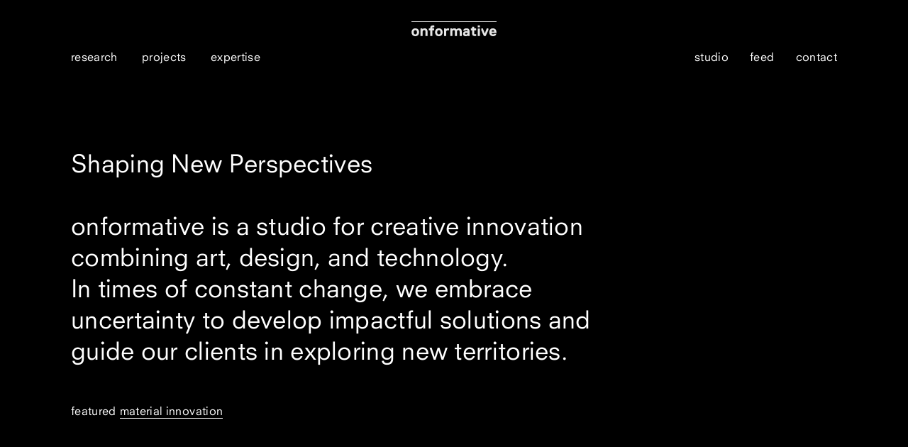

--- FILE ---
content_type: text/html; charset=UTF-8
request_url: https://onformative.com/
body_size: 11875
content:
<!doctype html>
<html data-n-head-ssr class="html--index" data-n-head="%7B%22class%22:%7B%22ssr%22:%22html--index%20%22%7D%7D">
  <head>
    <meta data-n-head="ssr" charset="utf-8"><meta data-n-head="ssr" name="viewport" content="width=device-width,initial-scale=1"><meta data-n-head="ssr" charset="utf-8"><meta data-n-head="ssr" name="viewport" content="width=device-width,initial-scale=1"><meta data-n-head="ssr" data-hid="og:type" property="og:type" content="website"><meta data-n-head="ssr" data-hid="keywords" property="keywords" content="generative, generative design, digital media, digital art, media art, light installation, data art, interactive installation, data visualization, media wall"><meta data-n-head="ssr" data-hid="og:title" property="og:title" content="onformative — studio for digital art and design"><meta data-n-head="ssr" data-hid="description" name="description" content="From interactive installations, data-driven artworks and real-time content to generative design, brand communication and machine-learning, we design and develop with a future-facing, aesthetic approach. At the intersection of technology, art and design we are constantly searching for new ways of creative expression."><meta data-n-head="ssr" data-hid="og:url" property="og:url" content="https://onformative.com"><meta data-n-head="ssr" data-hid="og:image" property="og:image" content="https://backend.onformative.com/assets/work/onformativecom2.jpg"><meta data-n-head="ssr" data-hid="og:description" property="og:description" content="From interactive installations, data-driven artworks and real-time content to generative design, brand communication and machine-learning, we design and develop with a future-facing, aesthetic approach. At the intersection of technology, art and design we are constantly searching for new ways of creative expression."><meta data-n-head="ssr" data-hid="twitter:title" property="twitter:title" content="onformative — studio for digital art and design"><meta data-n-head="ssr" data-hid="twitter:description" property="twitter:description" content="From interactive installations, data-driven artworks and real-time content to generative design, brand communication and machine-learning, we design and develop with a future-facing, aesthetic approach. At the intersection of technology, art and design we are constantly searching for new ways of creative expression."><meta data-n-head="ssr" data-hid="twitter:image" property="twitter:image" content="https://backend.onformative.com/assets/work/onformativecom2.jpg"><meta data-n-head="ssr" data-hid="twitter:image:alt" property="twitter:image:alt" content="onformative — studio for digital art and design"><meta data-n-head="ssr" data-hid="twitter:card" property="twitter:card" content="summary_large_image"><meta data-n-head="ssr" data-hid="og:locale" property="og:locale" content="de"><meta data-n-head="ssr" data-hid="geo.region" property="geo.region" content="DE-BE"><meta data-n-head="ssr" data-hid="geo.placename" property="geo.placename" content="Berlin"><title>onformative — studio for digital art and design</title><link data-n-head="ssr" rel="icon" type="image/x-icon" href="/favicon.ico"><link data-n-head="ssr" type="font/woff2" href="/_nuxt/fonts/NeuzeitSLTW01-Book.31a5a41.woff2" rel="preload" data-class="font_neuzeit_sltw01_book font_neuzeit_sltw01_book_400_normal" as="font" crossorigin="anonymous" onload='document.documentElement.classList.add("font_neuzeit_sltw01_book","font_neuzeit_sltw01_book_400_normal")'><link data-n-head="ssr" type="font/woff2" href="/_nuxt/fonts/NeuzeitSLTW01-BookHeavy.39df4f5.woff2" rel="preload" data-class="font_neuzeit_sltw01_book_heavy font_neuzeit_sltw01_book_heavy_400_normal" as="font" crossorigin="anonymous" onload='document.documentElement.classList.add("font_neuzeit_sltw01_book_heavy","font_neuzeit_sltw01_book_heavy_400_normal")'><script data-n-head="ssr" data-hid="jquery" src="/js/jquery.min.js" defer></script><script data-n-head="ssr" data-hid="rslides" src="/js/responsiveslides.min.js" defer></script><script data-n-head="ssr" src="https://www.googletagmanager.com/gtag/js?id=G-VTJ52TXZBN"></script><script data-n-head="ssr" src="/js/ga.js"></script><style data-vue-ssr-id="4f0dd5a3:0 3cbfac70:0 51785586:0 6d4227a0:0 0b5d77fa:0 16d8dec0:0">.research .research__read-more__text,.research--single .BlockOfImages__caption a,.research--single .body-image-block__caption a,.research--single .body-text a,.research--single .excerpt a,.research--single .image-caption a,.research--single .quote a,.research--single .related-projects ul li h3 span,.research--single header h1,.work .body-text a,.work .excerpt a,.work .quote a,article.studio .body-text a,article.studio .excerpt a,article.studio .quote a,article.studio header #toggle-text,u{border-bottom:.07em solid;padding-bottom:0}#container,.container{--container:"container";margin:60px 0 90px}@media(min-width:500px){#container,.container{margin:70px 0 120px}}@media(min-width:800px){#container,.container{margin:70px auto 140px;width:700px}.margin-top#container,.margin-top.container{margin-top:123px}}@media only screen and (min-width:1000px){#container,.container{margin:115px auto 195px;width:880px}}@media only screen and (min-width:1200px){#container,.container{margin:115px auto 195px;width:1080px}}@media only screen and (min-width:1500px){#container,.container{margin:115px auto 195px;width:1150px}}@media only screen and (min-width:1921px){#container,.container{margin:115px auto 195px;width:1280px}}.image-block,.image-margin-block,.image-margin-block.narrow,.research .image-element-block,.research .image-margin-block,.research .research--overview .body-image-block,.research--single .image-margin-block.body-image-block__caption,.research--single .related-projects h2.image-margin-block,.research--single .related-projects ul li a,.work .body-image-block,.work .image-block{--class:"container-image";display:grid;grid-gap:5px;grid-column-gap:5px;-moz-column-gap:5px;column-gap:5px;grid-row-gap:5px;margin-bottom:5px;row-gap:5px}@media only screen and (min-width:500px){.image-block,.image-margin-block,.image-margin-block.narrow,.research .image-element-block,.research .image-margin-block,.research .research--overview .body-image-block,.research--single .image-margin-block.body-image-block__caption,.research--single .related-projects h2.image-margin-block,.research--single .related-projects ul li a,.work .body-image-block,.work .image-block{grid-gap:10px;-moz-column-gap:10px;column-gap:10px;margin-bottom:10px;row-gap:10px}}@media only screen and (min-width:1000px){.image-block,.image-margin-block,.image-margin-block.narrow,.research .image-element-block,.research .image-margin-block,.research .research--overview .body-image-block,.research--single .image-margin-block.body-image-block__caption,.research--single .related-projects h2.image-margin-block,.research--single .related-projects ul li a,.work .body-image-block,.work .image-block{grid-gap:16px;-moz-column-gap:16px;column-gap:16px;margin-bottom:16px;row-gap:16px}}.hasCaption.image-block,.hasCaption.image-margin-block,.research .hasCaption.image-element-block,.research .research--overview .hasCaption.body-image-block,.research--single .related-projects ul li a.hasCaption,.work .hasCaption.body-image-block,.work .hasCaption.image-block{margin-bottom:5px;row-gap:5px}@media only screen and (min-width:500px){.hasCaption.image-block,.hasCaption.image-margin-block,.research .hasCaption.image-element-block,.research .research--overview .hasCaption.body-image-block,.research--single .related-projects ul li a.hasCaption,.work .hasCaption.body-image-block,.work .hasCaption.image-block{margin-bottom:5px!important;row-gap:5px!important}}@media only screen and (min-width:1000px){.hasCaption.image-block,.hasCaption.image-margin-block,.research .hasCaption.image-element-block,.research .research--overview .hasCaption.body-image-block,.research--single .related-projects ul li a.hasCaption,.work .hasCaption.body-image-block,.work .hasCaption.image-block{margin-bottom:10px!important;row-gap:10px!important}}@media only screen and (min-width:1200px){.hasCaption.narrow-image.image-block,.hasCaption.narrow-image.image-margin-block,.research .hasCaption.narrow-image.image-element-block,.research .research--overview .hasCaption.narrow-image.body-image-block,.research--single .related-projects ul li a.hasCaption.narrow-image,.work .hasCaption.narrow-image.body-image-block{margin-bottom:16px!important;row-gap:16px!important}}.research--single .body-image-block{--container:"container-module";margin-bottom:5px}@media only screen and (min-width:500px){.research--single .body-image-block{margin-bottom:10px}}@media only screen and (min-width:1000px){.research--single .body-image-block{margin-bottom:16px}}.intro-text,.research .research-info,.research .title,.research--single .related-projects ul li h3,.work--overview--intro p{--container:"container-mobile";margin:0 20px}@media(min-width:500px){.intro-text,.research .research-info,.research .title,.research--single .related-projects ul li h3,.work--overview--intro p{margin:0 40px}}@media(min-width:600px){.intro-text,.research .research-info,.research .title,.research--single .related-projects ul li h3,.work--overview--intro p{margin:0 60px}}@media(min-width:800px){.intro-text,.research .research-info,.research .title,.research--single .related-projects ul li h3,.work--overview--intro p{margin:0}}.InfomoduleExcerpt.excerpt-default p{--typography:"fs-xxxl";font-size:19px;letter-spacing:.2px;line-height:25px}@media(min-width:500px){.InfomoduleExcerpt.excerpt-default p{font-size:28px;letter-spacing:.2px;line-height:34px}}@media(min-width:800px){.InfomoduleExcerpt.excerpt-default p{font-size:36px;letter-spacing:.1px;line-height:46px}}@media(min-width:1000px){.InfomoduleExcerpt.excerpt-default p{font-size:40px;letter-spacing:.1px;line-height:48px}}@media(min-width:1200px){.InfomoduleExcerpt.excerpt-default p{font-size:46px;letter-spacing:.1px;line-height:56px}}@media(min-width:1500px){.InfomoduleExcerpt.excerpt-default p{font-size:46px;letter-spacing:.1px;line-height:56px}}@media(min-width:1921px){.InfomoduleExcerpt.excerpt-default p{font-size:50px;letter-spacing:.1px;line-height:60px}}.InfomoduleExcerpt.excerpt-small p,.intro-text .rich-text p,.intro-text p,.work--overview--intro p{--typography:"fs-xxl";font-size:17px;letter-spacing:.2px;line-height:23px}@media(min-width:500px){.InfomoduleExcerpt.excerpt-small p,.intro-text .rich-text p,.intro-text p,.work--overview--intro p{font-size:22px;letter-spacing:.2px;line-height:28px}}@media(min-width:800px){.InfomoduleExcerpt.excerpt-small p,.intro-text .rich-text p,.intro-text p,.work--overview--intro p{font-size:26px;letter-spacing:.2px;line-height:36px}}@media(min-width:1000px){.InfomoduleExcerpt.excerpt-small p,.intro-text .rich-text p,.intro-text p,.work--overview--intro p{font-size:30px;letter-spacing:.3px;line-height:38px}}@media(min-width:1200px){.InfomoduleExcerpt.excerpt-small p,.intro-text .rich-text p,.intro-text p,.work--overview--intro p{font-size:34px;letter-spacing:.3px;line-height:44px}}@media(min-width:1500px){.InfomoduleExcerpt.excerpt-small p,.intro-text .rich-text p,.intro-text p,.work--overview--intro p{font-size:34px;letter-spacing:.3px;line-height:44px}}@media(min-width:1921px){.InfomoduleExcerpt.excerpt-small p,.intro-text .rich-text p,.intro-text p,.work--overview--intro p{font-size:34px;letter-spacing:.3px;line-height:44px}}.research h3{--typography:"fs-xl-RDA";font-size:14px;letter-spacing:.2px;line-height:20px}@media(min-width:500px){.research h3{font-size:20px;letter-spacing:.2px;line-height:24px}}@media(min-width:800px){.research h3{font-size:26px;letter-spacing:.2px;line-height:36px}}@media(min-width:1000px){.research h3{font-size:30px;letter-spacing:.3px;line-height:38px}}@media(min-width:1200px){.research h3{font-size:34px;letter-spacing:.3px;line-height:44px}}@media(min-width:1500px){.research h3{font-size:34px;letter-spacing:.3px;line-height:44px}}@media(min-width:1921px){.research h3{font-size:34px;letter-spacing:.3px;line-height:44px}}.research--single header .intro>p,.work--single .excerpt p,article.lost h1,article.studio header h1,article.studio header h2,article.studio header p{--typography:"fs-xl";font-size:17px;letter-spacing:.2px;line-height:23px}@media(min-width:500px){.research--single header .intro>p,.work--single .excerpt p,article.lost h1,article.studio header h1,article.studio header h2,article.studio header p{font-size:22px;letter-spacing:.2px;line-height:28px}}@media(min-width:800px){.research--single header .intro>p,.work--single .excerpt p,article.lost h1,article.studio header h1,article.studio header h2,article.studio header p{font-size:26px;letter-spacing:.2px;line-height:34px}}@media(min-width:1000px){.research--single header .intro>p,.work--single .excerpt p,article.lost h1,article.studio header h1,article.studio header h2,article.studio header p{font-size:26px;letter-spacing:.3px;line-height:34px}}@media(min-width:1200px){.research--single header .intro>p,.work--single .excerpt p,article.lost h1,article.studio header h1,article.studio header h2,article.studio header p{font-size:30px;letter-spacing:.3px;line-height:39px}}@media(min-width:1500px){.research--single header .intro>p,.work--single .excerpt p,article.lost h1,article.studio header h1,article.studio header h2,article.studio header p{font-size:30px;letter-spacing:.3px;line-height:39px}}@media(min-width:1921px){.research--single header .intro>p,.work--single .excerpt p,article.lost h1,article.studio header h1,article.studio header h2,article.studio header p{font-size:30px;letter-spacing:.3px;line-height:39px}}.excerpt p,.research--single .body-text--large p,.research--single .quote p,.work .quote p,article.studio .quote p{--typography:"fs-l";font-size:19px;letter-spacing:.2px;line-height:26px}@media(min-width:500px){.excerpt p,.research--single .body-text--large p,.research--single .quote p,.work .quote p,article.studio .quote p{font-size:22px;letter-spacing:.2px;line-height:28px}}@media(min-width:800px){.excerpt p,.research--single .body-text--large p,.research--single .quote p,.work .quote p,article.studio .quote p{font-size:24px;letter-spacing:.3px;line-height:32px}}@media(min-width:1000px){.excerpt p,.research--single .body-text--large p,.research--single .quote p,.work .quote p,article.studio .quote p{font-size:24px;letter-spacing:.3px;line-height:32px}}@media(min-width:1200px){.excerpt p,.research--single .body-text--large p,.research--single .quote p,.work .quote p,article.studio .quote p{font-size:26px;letter-spacing:.3px;line-height:34px}}@media(min-width:1500px){.excerpt p,.research--single .body-text--large p,.research--single .quote p,.work .quote p,article.studio .quote p{font-size:26px;letter-spacing:.3px;line-height:34px}}@media(min-width:1921px){.excerpt p,.research--single .body-text--large p,.research--single .quote p,.work .quote p,article.studio .quote p{font-size:26px;letter-spacing:.3px;line-height:34px}}.quote p,.research .research-info__column h2,.research .research-info__column p,.research .research-info__column__content,.research .research__read-more,.rich-text p,body,h1,h2,h3,header#header nav ul li,p{--typography:"fs-m";font-size:14px;letter-spacing:.2px;line-height:22px}@media(min-width:500px){.quote p,.research .research-info__column h2,.research .research-info__column p,.research .research-info__column__content,.research .research__read-more,.rich-text p,body,h1,h2,h3,header#header nav ul li,p{font-size:16px;letter-spacing:.2px;line-height:24px}}@media(min-width:800px){.quote p,.research .research-info__column h2,.research .research-info__column p,.research .research-info__column__content,.research .research__read-more,.rich-text p,body,h1,h2,h3,header#header nav ul li,p{font-size:16px;letter-spacing:.2px;line-height:24px}}@media(min-width:1000px){.quote p,.research .research-info__column h2,.research .research-info__column p,.research .research-info__column__content,.research .research__read-more,.rich-text p,body,h1,h2,h3,header#header nav ul li,p{font-size:16px;letter-spacing:.2px;line-height:24px}}@media(min-width:1200px){.quote p,.research .research-info__column h2,.research .research-info__column p,.research .research-info__column__content,.research .research__read-more,.rich-text p,body,h1,h2,h3,header#header nav ul li,p{font-size:18px;letter-spacing:.2px;line-height:28px}}@media(min-width:1500px){.quote p,.research .research-info__column h2,.research .research-info__column p,.research .research-info__column__content,.research .research__read-more,.rich-text p,body,h1,h2,h3,header#header nav ul li,p{font-size:18px;letter-spacing:.2px;line-height:28px}}@media(min-width:1921px){.quote p,.research .research-info__column h2,.research .research-info__column p,.research .research-info__column__content,.research .research__read-more,.rich-text p,body,h1,h2,h3,header#header nav ul li,p{font-size:18px;letter-spacing:.2px;line-height:28px}}.research--single .credits,.work .body-text p,.work .credits,.work.work--single .body-text h3,article.studio .credits{--typography:"fs-s";font-size:14px;letter-spacing:.2px;line-height:22px}@media(min-width:500px){.research--single .credits,.work .body-text p,.work .credits,.work.work--single .body-text h3,article.studio .credits{font-size:14px;letter-spacing:.2px;line-height:22px}}@media(min-width:800px){.research--single .credits,.work .body-text p,.work .credits,.work.work--single .body-text h3,article.studio .credits{font-size:16px;letter-spacing:.2px;line-height:24px}}@media(min-width:1000px){.research--single .credits,.work .body-text p,.work .credits,.work.work--single .body-text h3,article.studio .credits{font-size:16px;letter-spacing:.2px;line-height:24px}}@media(min-width:1200px){.research--single .credits,.work .body-text p,.work .credits,.work.work--single .body-text h3,article.studio .credits{font-size:16px;letter-spacing:.2px;line-height:24px}}@media(min-width:1500px){.research--single .credits,.work .body-text p,.work .credits,.work.work--single .body-text h3,article.studio .credits{font-size:16px;letter-spacing:.2px;line-height:24px}}@media(min-width:1921px){.research--single .credits,.work .body-text p,.work .credits,.work.work--single .body-text h3,article.studio .credits{font-size:16px;letter-spacing:.2px;line-height:24px}}.work--overview__project .project-title h1,.work--overview__project .project-title h2,.work--single header h1,.work--single header h2{--typography:"fs-s-title";font-size:13px;letter-spacing:.2px;line-height:18px}@media(min-width:500px){.work--overview__project .project-title h1,.work--overview__project .project-title h2,.work--single header h1,.work--single header h2{font-size:16px;letter-spacing:.2px;line-height:24px}}@media(min-width:800px){.work--overview__project .project-title h1,.work--overview__project .project-title h2,.work--single header h1,.work--single header h2{font-size:16px;letter-spacing:.2px;line-height:24px}}@media(min-width:1000px){.work--overview__project .project-title h1,.work--overview__project .project-title h2,.work--single header h1,.work--single header h2{font-size:16px;letter-spacing:.2px;line-height:24px}}@media(min-width:1200px){.work--overview__project .project-title h1,.work--overview__project .project-title h2,.work--single header h1,.work--single header h2{font-size:16px;letter-spacing:.2px;line-height:24px}}@media(min-width:1500px){.work--overview__project .project-title h1,.work--overview__project .project-title h2,.work--single header h1,.work--single header h2{font-size:16px;letter-spacing:.2px;line-height:24px}}@media(min-width:1921px){.work--overview__project .project-title h1,.work--overview__project .project-title h2,.work--single header h1,.work--single header h2{font-size:16px;letter-spacing:.2px;line-height:24px}}.research .image-caption,.research .image-caption *,.research--single .BlockOfImages__caption,.research--single .body-image-block__caption,.research--single .image-caption,.research--single .related-projects ul li h3{--typography:"fs-s-cap";font-size:12px;letter-spacing:.2px;line-height:18px}@media(min-width:500px){.research .image-caption,.research .image-caption *,.research--single .BlockOfImages__caption,.research--single .body-image-block__caption,.research--single .image-caption,.research--single .related-projects ul li h3{font-size:12px;letter-spacing:.2px;line-height:18px}}@media(min-width:800px){.research .image-caption,.research .image-caption *,.research--single .BlockOfImages__caption,.research--single .body-image-block__caption,.research--single .image-caption,.research--single .related-projects ul li h3{font-size:14px;letter-spacing:.2px;line-height:20px}}@media(min-width:1000px){.research .image-caption,.research .image-caption *,.research--single .BlockOfImages__caption,.research--single .body-image-block__caption,.research--single .image-caption,.research--single .related-projects ul li h3{font-size:14px;letter-spacing:.2px;line-height:20px}}@media(min-width:1200px){.research .image-caption,.research .image-caption *,.research--single .BlockOfImages__caption,.research--single .body-image-block__caption,.research--single .image-caption,.research--single .related-projects ul li h3{font-size:16px;letter-spacing:.2px;line-height:22px}}@media(min-width:1500px){.research .image-caption,.research .image-caption *,.research--single .BlockOfImages__caption,.research--single .body-image-block__caption,.research--single .image-caption,.research--single .related-projects ul li h3{font-size:16px;letter-spacing:.2px;line-height:23px}}@media(min-width:1921px){.research .image-caption,.research .image-caption *,.research--single .BlockOfImages__caption,.research--single .body-image-block__caption,.research--single .image-caption,.research--single .related-projects ul li h3{font-size:16px;letter-spacing:.2px;line-height:23px}}.index-site-title-box,header#header nav ul.main-nav li{--typography:"fs-menu"}.index-site-title-box,.index-site-title-box *,header#header nav ul.main-nav li,header#header nav ul.main-nav li *{font-size:16px!important;letter-spacing:.35px!important;line-height:24px!important}/*! normalize.css v3.0.2 | MIT License | git.io/normalize */ul{-webkit-padding-start:0;margin-left:0;padding-left:0}h2,h3,h4,p,ul{-webkit-margin-before:0;-webkit-margin-after:0}address{font-style:normal}html{font-family:sans-serif;-ms-text-size-adjust:100%;-webkit-text-size-adjust:100%}article,aside,details,figcaption,figure,footer,header,hgroup,main,menu,nav,section,summary{display:block}audio,canvas,progress,video{display:inline-block;vertical-align:baseline}audio:not([controls]){display:none;height:0}[hidden],template{display:none}a{background-color:transparent}a:active,a:hover{outline:0}abbr[title]{border-bottom:1px dotted}h1{margin:0}mark{background:#ff0;color:#000}small{font-size:80%}sub,sup{font-size:75%;line-height:0;position:relative;vertical-align:baseline}sup{top:-.5em}sub{bottom:-.25em}img{border:0}svg:not(:root){overflow:hidden}figure{margin:0}hr{box-sizing:content-box;height:0}pre{overflow:auto}code,kbd,pre,samp{font-family:monospace,monospace;font-size:1em}button,input,optgroup,select,textarea{color:inherit;font:inherit;margin:0}button{overflow:visible}button,select{text-transform:none}button,html input[type=button],input[type=reset],input[type=submit]{-webkit-appearance:button;cursor:pointer}button[disabled],html input[disabled]{cursor:default}button::-moz-focus-inner,input::-moz-focus-inner{border:0;padding:0}input{line-height:normal}input[type=checkbox],input[type=radio]{box-sizing:border-box;padding:0}input[type=number]::-webkit-inner-spin-button,input[type=number]::-webkit-outer-spin-button{height:auto}input[type=search]{-webkit-appearance:textfield;box-sizing:content-box}input[type=search]::-webkit-search-cancel-button,input[type=search]::-webkit-search-decoration{-webkit-appearance:none}fieldset{border:1px solid silver;margin:0 2px;padding:.35em .625em .75em}legend{border:0;padding:0}textarea{overflow:auto}table{border-collapse:collapse;border-spacing:0}td,th{padding:0}body{animation:fadein 2s}@keyframes fadein{0%{opacity:0}to{opacity:1}}body.work img{opacity:0;transition:opacity 2s}@media(min-width:1500px){.intro-text{max-width:90%}}.research--single .body-text,.research--single .excerpt,.research--single .quote,.work .body-text,.work .excerpt,.work .quote,article.studio .body-text,article.studio .excerpt,article.studio .quote{margin-bottom:30px;margin-top:30px}@media only screen and (min-width:1000px){.research--single .body-text,.research--single .excerpt,.research--single .quote,.work .body-text,.work .excerpt,.work .quote,article.studio .body-text,article.studio .excerpt,article.studio .quote{margin-bottom:60px;margin-top:45px}}.research--single .body-text.subhead,.research--single .excerpt.subhead,.research--single .quote.subhead,.work .body-text.subhead,.work .excerpt.subhead,.work .quote.subhead,article.studio .body-text.subhead,article.studio .excerpt.subhead,article.studio .quote.subhead{margin-bottom:1em}.research--single .body-text strong,.research--single .excerpt strong,.research--single .quote strong,.work .body-text strong,.work .excerpt strong,.work .quote strong,article.studio .body-text strong,article.studio .excerpt strong,article.studio .quote strong{font-family:NeuzeitSLTW01-BookHeavy,Helvetica Neue,Helvetica,Arial,sans}.research--single .body-text,.research--single .quote,.work .body-text,.work .quote,article.studio .body-text,article.studio .quote{margin-bottom:30px}@media only screen and (min-width:1000px){.research--single .body-text,.research--single .quote,.work .body-text,.work .quote,article.studio .body-text,article.studio .quote{margin-bottom:45px}}@media(min-width:800px){.research--single .excerpt p,.work .excerpt p,article.studio .excerpt p{max-width:100%}}.research--single .body-text,.research--single .quote,.work .body-text,.work .quote,article.studio .body-text,article.studio .quote{max-width:450px}@media(min-width:1000px){.research--single .body-text,.research--single .quote,.work .body-text,.work .quote,article.studio .body-text,article.studio .quote{max-width:920px}}@media(min-width:1500px){.research--single .body-text,.research--single .quote,.work .body-text,.work .quote,article.studio .body-text,article.studio .quote{max-width:1120px}}.research--single .quote.big,.work .quote.big,article.studio .quote.big{max-width:100%}.research--single .body-text+.body-text,.work .body-text+.body-text,article.studio .body-text+.body-text{margin-top:0}.research--single .credits,.work .credits,article.studio .credits{margin-bottom:0;margin-top:50px}@media only screen and (min-width:1000px){.research--single .credits,.work .credits,article.studio .credits{margin-top:75px}}.research--single .credits>div,.work .credits>div,article.studio .credits>div{margin-bottom:2em}.research--single .credits ul,.work .credits ul,article.studio .credits ul{margin-bottom:30px}@media only screen and (min-width:1000px){.research--single .credits ul,.work .credits ul,article.studio .credits ul{margin-bottom:60px}}.research--single .credits p:last-child,.research--single .credits ul:last-child,.work .credits p:last-child,.work .credits ul:last-child,article.studio .credits p:last-child,article.studio .credits ul:last-child{margin-bottom:0}.research--single .credits h3,.work .credits h3,article.studio .credits h3{margin-bottom:1em;text-align:left}@media(min-width:800px){.research--single .quote.big,.work .quote.big,article.studio .quote.big{max-width:100%}.research--single .quote.big p,.work .quote.big p,article.studio .quote.big p{width:100%}}@media(min-width:1000px){.research--single .body-text p,.research--single .quote p,.work .body-text p,.work .quote p,article.studio .body-text p,article.studio .quote p{width:65%}.research--single .body-text h3,.research--single .quote h3,.work .body-text h3,.work .quote h3,article.studio .body-text h3,article.studio .quote h3{text-align:left}.research--single .body-text.big p,.research--single .quote.big p,.work .body-text.big p,.work .quote.big p,article.studio .body-text.big p,article.studio .quote.big p{width:100%}}@media(min-width:1200px){.research--single .body-text p,.research--single .quote p,.work .body-text p,.work .quote p,article.studio .body-text p,article.studio .quote p{width:60%}.research--single .body-text.big p,.research--single .quote.big p,.work .body-text.big p,.work .quote.big p,article.studio .body-text.big p,article.studio .quote.big p{width:90%}}@media(min-width:1500px){.research--single .body-text p,.research--single .quote p,.work .body-text p,.work .quote p,article.studio .body-text p,article.studio .quote p{width:60%}.research--single .body-text.big p,.research--single .quote.big p,.work .body-text.big p,.work .quote.big p,article.studio .body-text.big p,article.studio .quote.big p{width:85%}}.intro-text{margin-bottom:40px;margin-right:10%!important}.intro-text .rich-text p,.intro-text p{margin-bottom:0}@media(min-width:800px){.intro-text{margin-bottom:50px}}@media(min-width:1000px){.intro-text{margin-bottom:100px}}@media(min-width:800px){.feed .intro-text,.work--overview .intro-text{margin-bottom:45px}}.rich-text h1,.rich-text h2,.rich-text h3,.rich-text h4,.rich-text h5,.rich-text h6{font-family:NeuzeitSLTW01-Book,Helvetica Neue,Helvetica,Arial,sans;font-weight:400}body.mobile-menu-open,html.mobile-menu-open{height:100%;overflow:hidden;position:relative}html{overflow:scroll;overflow-x:hidden;overflow-y:scroll}html.html--index{height:100%;overflow:hidden;position:relative}@media(min-width:800px){html.html--index{overflow-y:scroll}}body{background:#ebebeb;position:relative;-webkit-font-smoothing:antialiased;-moz-osx-font-smoothing:grayscale}body.body--index{background:#000;max-height:100vh;overflow:hidden}a{-webkit-text-decoration:none!important;text-decoration:none!important}u{-webkit-text-decoration:none;text-decoration:none}strong{-webkit-font-smoothing:auto;-moz-osx-font-smoothing:auto}img{display:block;margin-bottom:0;max-width:100%;width:100%}ul li{list-style:none}@media only screen and (max-width:800px){body.overflow,html.overflow{height:100%;overflow:hidden!important}html:not(.no-touchevents) body.index header div.logo{position:fixed!important}}.placeholder-area{width:100%}.placeholder-area,.placeholder-area-portrait{background:#dcdcdc;position:relative}.opacity-transition{transition:opacity .5s;-moz-transition:opacity .5s;-webkit-transition:opacity .5s}.narrow,.research--single .body-image-block__caption,.research--single .related-projects h2{margin:0 20px}@media(min-width:500px){.narrow,.research--single .body-image-block__caption,.research--single .related-projects h2{margin:0 40px}}@media(min-width:600px){.narrow,.research--single .body-image-block__caption,.research--single .related-projects h2{margin:0 60px}}footer#footer{margin:0 30px 30px}@media only screen and (min-width:600px){.narrow,.research--single .body-image-block__caption,.research--single .related-projects h2{margin:0 60px}}@media only screen and (min-width:800px){header#header>div{margin:0 auto;position:relative;width:700px}.narrow,.research--single .body-image-block__caption,.research--single .related-projects h2{margin:0 60px}footer#footer{margin:0 30px 30px}}@media only screen and (min-width:1000px){header#header>div{margin:0 auto;width:880px}.narrow,.research--single .body-image-block__caption,.research--single .related-projects h2{margin:0 60px}}@media only screen and (min-width:1200px){header#header>div{width:1080px}footer#footer{margin:30px auto 45px;width:1080px}.narrow,.research--single .body-image-block__caption,.research--single .related-projects h2{margin:0 auto;width:920px}}@media only screen and (min-width:1500px){header#header>div{width:1150px}footer#footer{margin:30px auto 45px;width:1150px}.narrow,.research--single .body-image-block__caption,.research--single .related-projects h2{margin:0 auto;width:1020px}}@media only screen and (min-width:1921px){header#header>div{width:1280px}footer#footer{margin:30px auto 45px;width:1280px}.narrow,.research--single .body-image-block__caption,.research--single .related-projects h2{margin:0 auto;width:1120px}}body.margintop #container,body.margintop .container{margin:138px auto 195px}.embed-container{height:0;max-width:100%;overflow:hidden;padding-bottom:56.25%;position:relative}.embed-container embed,.embed-container iframe,.embed-container object{height:100%;left:0;position:absolute;top:0;width:100%}iframe .video{height:112.6%!important}.video-element{background:#dcdcdc;display:flex;max-width:100%}.video-element video{max-width:100%}body.dark.dark-background{background:#282828;color:#ebebeb;transition:background .7s ease,color .7s ease;-webkit-font-smoothing:antialiased}body.dark.dark-background header#header h1 a,body.dark.dark-background header#header h2,body.dark.dark-background header#header nav a{color:#ebebeb;transition:color .7s ease;transition:font-family .7s ease}body.dark.dark-background header#header h1 a,body.dark.dark-background header#header h2{-webkit-font-smoothing:antialiased}body.dark.dark-background header#header .toggle-nav span{background:#ebebeb;transition:background .7s ease}body.dark.dark-background h1{color:#ebebeb}body.dark.dark-background .smooth,body.dark.dark-background h2{color:#5a5a5a}.rslides{list-style:none;margin:0;overflow:hidden;padding:0;position:relative;width:100%}.rslides li{-webkit-backface-visibility:hidden;display:none;left:0;position:absolute;top:0;width:100%}.rslides li:first-child{display:block;float:left;position:relative}.rslides img{border:0;display:block;float:left;height:auto;width:100%}.image-block{display:grid;grid-auto-rows:1fr;grid-template-columns:repeat(12,1fr);margin-bottom:0}.image-block,.image-block .video-element{position:relative}.image-block .video-element video{border-radius:1px;display:block;height:100%;-o-object-fit:cover;object-fit:cover;-o-object-position:50% 50%;object-position:50% 50%;width:100%}.image-block figure{margin-bottom:0;position:relative}.image-block figure img{height:100%;-o-object-fit:cover;object-fit:cover;-o-object-position:50% 50%;object-position:50% 50%;width:100%}.image-block-two.a>:first-child{grid-column:1/7}.image-block-two.a>:nth-child(2){grid-column:7/13}.image-block-two.b>:first-child{grid-column:1/9}.image-block-two.b>:nth-child(2){grid-column:9/13}.image-block-two.c>:first-child{grid-column:1/5}.image-block-two.c>:nth-child(2){grid-column:5/13}.image-block-two.d>:first-child{grid-column:1/10}.image-block-two.d>:nth-child(2){grid-column:10/13}.image-block-two.e>:first-child{grid-column:1/4}.image-block-two.e>:nth-child(2){grid-column:4/13}.image-block-two.f>:first-child{grid-column:1/8}.image-block-two.f>:nth-child(2){grid-column:8/13}.image-block-two.g>:first-child{grid-column:1/6}.image-block-two.g>:nth-child(2){grid-column:6/13}.image-block-three.a>:first-child{grid-column:1/7;grid-row:1/3}.image-block-three.a>:nth-child(2){grid-column:7/13;grid-row:1/2}.image-block-three.a>:nth-child(3){grid-column:7/13;grid-row:2/3}.image-block-three.b>:first-child{grid-column:1/7;grid-row:1/2}.image-block-three.b>:nth-child(2){grid-column:1/7;grid-row:2/3}.image-block-three.b>:nth-child(3){grid-column:7/13;grid-row:1/3}.image-block-three.c>:first-child{grid-column:1/5}.image-block-three.c>:nth-child(2){grid-column:5/9}.image-block-three.c>:nth-child(3){grid-column:9/13}.image-block-three.d>:first-child{grid-column:1/4}.image-block-three.d>:nth-child(2){grid-column:4/7}.image-block-three.d>:nth-child(3){grid-column:7/13}.image-block-three.e>:first-child{grid-column:1/7}.image-block-three.e>:nth-child(2){grid-column:7/10}.image-block-three.e>:nth-child(3){grid-column:10/13}.image-block-three.f>:first-child{grid-column:1/8;grid-row:1/3}.image-block-three.f>:nth-child(2){grid-column:8/13;grid-row:1/2}.image-block-three.f>:nth-child(3){grid-column:8/13;grid-row:2/3}.image-block-three.g>:first-child{grid-column:1/6;grid-row:1/2}.image-block-three.g>:nth-child(2){grid-column:1/6;grid-row:2/3}.image-block-three.g>:nth-child(3){grid-column:6/13;grid-row:1/3}.image-block-three.h>:first-child{grid-column:1/7;grid-row:1/2}.image-block-three.h>:nth-child(2){grid-column:7/13;grid-row:1/2}.image-block-three.h>:nth-child(3){grid-column:1/13;grid-row:2/3}.map-responsive{filter:grayscale(100%);height:0;overflow:hidden;padding-bottom:56.25%;position:relative}.map-responsive iframe{height:100%;left:0;position:absolute;top:0;width:100%}header#header{padding-top:18px;position:relative}header#header a{color:#282828}header#header .site-title{display:none}header#header .logo{left:50%;margin-left:-60px;position:absolute;width:120px;z-index:9999}header#header .logo.hide{display:none}header#header nav{background:#282828;bottom:0;color:#282828;left:0;opacity:0;pointer-events:none;right:0;top:0;z-index:99999}@media(min-width:800px){header#header nav{pointer-events:auto}}header#header nav a{color:#dcdcdc;-webkit-text-decoration:none;text-decoration:none}header#header nav i{color:#dcdcdc}header#header nav a{-webkit-tap-highlight-color:transparent}header#header nav ul.main-nav:first-child{top:0}header#header nav ul.main-nav li{letter-spacing:.4px;line-height:1.2em;padding:0}header#header nav .mobile-nav-contact{position:fixed;rigth:0}header#header nav .mobile-nav-contact ul{margin:0}header#header nav address{bottom:-30px;position:fixed;-webkit-font-smoothing:antialiased}header#header nav address p{color:#dcdcdc;font-size:12px;line-height:1.5em;margin-top:0}header#header nav address p:last-child{margin-bottom:0}header#header nav address p:first-child{margin-bottom:1.9em}header#header nav ul.social{bottom:-30px;margin:0;position:fixed;right:40px}header#header nav ul.social li{font-size:12px;padding-bottom:12px}header#header nav ul.social li:last-child{padding-bottom:0}header#header nav.visible{opacity:1;overflow:hidden;pointer-events:auto;position:fixed;transition:opacity .4s;visibility:visible}header#header nav.visible ul.social{bottom:30px;transition:bottom .4s}header#header nav.visible ul.main-nav li{padding:.6em 0;transition:padding .5s}header#header nav.visible address{bottom:30px;transition:bottom .4s}@media only screen and (max-width:1000px){header#header nav.transition-dismiss{opacity:0;transition:opacity .5s;-moz-transition:opacity .5s;-webkit-transition:opacity .5s;visibility:hidden}header#header nav.transition-dismiss address,header#header nav.transition-dismiss ul{visibility:hidden}}header#header nav div{margin:0 30px;position:relative}header#header .toggle-nav{padding:25px 30px;position:fixed;right:0;top:0;z-index:999999999}header#header .toggle-nav span{background:#282828;display:block;height:2px;margin-bottom:3px;width:20px}header#header .toggle-nav.active span{background:#dcdcdc;transition:background .4s}@media only screen and (max-width:1000px){header#header{-webkit-overflow-scrolling:touch}header#header nav{pointer-events:none;position:fixed;-webkit-font-smoothing:antialiased}header#header nav ul.main-nav{margin-top:30px}header#header nav ul.main-nav:first-child{margin-top:55px}header#header nav ul.main-nav li{font-size:1.8em!important;text-align:center}}@media only screen and (max-width:1000px)and (orientation:portrait)and (min-width:500px){header#header nav a{-webkit-tap-highlight-color:#282828}header#header nav ul.main-nav li{font-size:2em!important}}@media only screen and (max-width:1000px)and (orientation:portrait){header#header nav address{left:40px}}@media only screen and (max-width:1000px)and (orientation:portrait)and (max-height:450px){header#header nav ul.main-nav li{font-size:1.2em}}@media only screen and (max-width:1000px)and (orientation:portrait)and (max-height:400px){header#header nav address,header#header nav ul.social{display:none}}@media only screen and (max-width:1000px)and (max-width:968px)and (orientation:landscape){header#header nav ul.main-nav{bottom:30px;margin-bottom:0;position:fixed}header#header nav ul.main-nav li{padding:.8em 0 0!important;text-align:left}header#header nav address{right:150px!important}}@media only screen and (max-width:1000px)and (max-width:968px)and (orientation:landscape)and (max-width:460px){header#header nav address{display:none}}@media only screen and (max-width:1000px)and (orientation:landscape){header#header nav#mainNav>div{display:flex;flex-direction:column;height:100%}header#header nav ul.main-nav{box-sizing:border-box;display:block;position:relative}header#header nav ul.main-nav li{font-size:5.5vh!important;line-height:1!important}header#header nav ul.main-nav:first-child{margin-top:auto}header#header nav ul.main-nav:not(:first-child){margin-bottom:3px}}@media only screen and (min-width:1001px){header#header{padding-top:30px}header#header .toggle-nav{display:none}header#header .site-title,header#header nav{padding-top:36px}header#header .logo{z-index:9999999999}header#header .logo.hide{display:block}header#header nav{background:0 0;color:#282828;display:block;opacity:1!important;position:relative;visibility:visible!important}header#header nav>div{margin:0}header#header nav.visible{height:100%;overflow:visible!important;position:relative;width:100%}header#header nav ul.main-nav{display:inline-block;position:absolute;right:0}header#header nav ul.main-nav:first-of-type{left:0}header#header nav ul.main-nav a:last-child li{margin-right:0}header#header nav ul.main-nav{margin-top:0}header#header nav ul.main-nav li{border-top:none;display:inline-block;margin-right:35px;margin-top:0;padding:0;padding-top:0!important;text-align:right;text-transform:none}header#header nav ul.main-nav li.rollout{display:inline-block}header#header nav a{color:#282828}header#header nav a.active,header#header nav a:hover{color:#848484}header#header nav .mobile-nav-contact,header#header nav address{display:none}header#header .site-title{display:block;left:0;position:absolute;text-transform:lowercase}header#header .site-title a{-webkit-text-decoration:none;text-decoration:none}header#header .site-title a:hover{color:#848484}header#header.notOnTop,header#header.scrollup{background:#ebebeb;left:50%;margin-left:-350px;min-height:20px;overflow:hidden;padding-bottom:20px;padding-top:15px!important;position:fixed;z-index:99999}header#header.notOnTop .site-title h2,header#header.scrollup .site-title h2{margin:0;position:absolute;text-align:left;top:0;width:500px}header#header.notOnTop div,header#header.notOnTop ul.main-nav,header#header.scrollup div,header#header.scrollup ul.main-nav{margin:0}header#header.notOnTop .logo,header#header.scrollup .logo{display:none}header#header.notOnTop .site-title,header#header.notOnTop nav,header#header.scrollup .site-title,header#header.scrollup nav{padding-top:0}header#header.notOnTop{top:-60px}header#header.opacity{top:-60px}header#header.opacity,header#header.scrollup{transition:top .2s linear;-webkit-transition:top .2s linear}header#header.scrollup{top:0;z-index:99999}}@media only screen and (min-width:1000px){header#header.notOnTop,header#header.scrollup{margin-left:-440px}}@media only screen and (min-width:1200px){header#header.notOnTop,header#header.scrollup{margin-left:-540px}}@media only screen and (min-width:1500px){header#header.notOnTop,header#header.scrollup{margin-left:-575px}}@media only screen and (min-width:1921px){header#header.notOnTop,header#header.scrollup{margin-left:-640px}}@media only screen and (min-width:800px){#container.margin-top{margin-top:70px}}@media only screen and (min-width:1000px){#container.margin-top{margin-top:180px}}html:not(.no-touchevents).fixed header#header{position:relative!important}html:not(.no-touchevents).fixed header#header nav.visible{bottom:0;left:0;min-height:800px;position:absolute!important;right:0;top:0}html:not(.no-touchevents).fixed header#header .mobile-nav-contact{position:relative}footer#footer{text-align:center;z-index:9999999999}footer#footer.hide{display:none}footer#footer p{margin-bottom:0}@media only screen and (min-width:1200px){footer#footer{margin:0 auto 45px}}body{display:-moz-flex;display:-ms-flex;display:flex;flex-direction:column;-moz-flex-direction:column;min-height:100vh}@media (-ms-high-contrast:none){body{display:flex}::-ms-backdrop,body{display:block}::-ms-backdrop,body.lost footer#footer{bottom:0;left:50%;margin-left:-150px;position:fixed;width:300px}}main#content{flex:1}body{margin:0;padding:0}body.index footer#footer{bottom:0;left:50%;margin-left:-150px;position:fixed;width:300px}.work header:not(#header){margin-bottom:30px}@media only screen and (min-width:1000px){.work header:not(#header){margin-bottom:60px}}.work header:not(#header) h1,.work header:not(#header) h2{text-align:center}.work header:not(#header) .video-element,.work header:not(#header) figure{margin-bottom:10px}@media only screen and (min-width:1000px){.work header:not(#header) .video-element,.work header:not(#header) figure{margin-bottom:20px}}.work header:not(#header) .video-element video,.work header:not(#header) figure video{display:block}.work--overview--intro p{margin-bottom:25px}.work--overview__project{margin-bottom:30px}@media only screen and (min-width:1000px){.work--overview__project{margin-bottom:60px}}.work--overview__project:last-child{margin-bottom:0}.work--overview__project a{-webkit-text-decoration:none;text-decoration:none}.work--overview__project .project-title{margin-top:10px;text-align:center}@media only screen and (min-width:1000px){.work--overview__project .project-title{margin-top:15px}}@media only screen and (min-width:1200px){.work--overview__project figure{height:540px}}@media only screen and (min-width:1500px){.work--overview__project figure{height:575px}}@media only screen and (min-width:1921px){.work--overview__project figure{height:640px}}.work--overview img{height:auto}.work--single .video-element,.work--single .vimeo-video-wrapper .embed-container,.work--single figure:not(.vimeo-video-wrapper){background:#dcdcdc}.work--single .video-element video{display:block;width:100%}@media only screen and (min-width:1200px){.work--single header figure{height:607px}}@media only screen and (min-width:1500px){.work--single header figure{height:647px}}@media only screen and (min-width:1921px){.work--single header figure{height:720px}}@media(min-width:1000px){.work.work--single{margin-top:-55px}}.work .fluid-width-video-wrapper{padding:0;position:relative;width:100%}.work .fluid-width-video-wrapper iframe{height:100%;left:0;position:absolute;top:0;width:100%}article.studio h1,article.studio h2{text-align:left}article.studio h3{margin-bottom:1em}article.studio header{margin-bottom:60px;padding:2em 30px 0}@media only screen and (min-width:1000px){article.studio header{margin-bottom:120px}}article.studio header.margin{margin-bottom:0}article.studio header p{margin-top:1em}article.studio.team-member section.body-text,article.studio.team-member section.body-text .credits ul:last-of-type{margin-bottom:0}article.studio section.exhibitions,article.studio section.more,article.studio section.network,article.studio section.section-studio,article.studio section.talks{margin-bottom:60px}@media only screen and (min-width:1000px){article.studio section.exhibitions,article.studio section.more,article.studio section.network,article.studio section.section-studio,article.studio section.talks{margin-bottom:120px}}article.studio section.more{display:none}article.studio section.more.visible{display:block}article.studio section.team{margin-bottom:30px}article.studio section.team h3{padding-left:30px}article.studio section.team h1,article.studio section.team h2{font-size:.8em;line-height:1.6em;text-align:center}article.studio section.team .team-box{-moz-align-items:flex-start;-ms-align-items:flex-start;align-items:flex-start;display:-moz-flex;display:-ms-flex;display:flex;flex-flow:row wrap;-moz-justify-content:space-between;-ms-justify-content:space-between;justify-content:space-between}article.studio section.team .team-box .team-member{-moz-flex:1 0 50%;flex:1 0 50%;margin-bottom:30px}@media only screen and (min-width:1000px){article.studio section.team .team-box .team-member{margin-bottom:60px}}article.studio section.team .team-box .team-member h1{padding-top:.5em}article.studio section.team .team-box .team-member:hover img{opacity:.7}article.studio section.team.section-studio figure{margin-bottom:30px}@media only screen and (min-width:1000px){article.studio section.team.section-studio figure{margin-bottom:60px}}article.studio section.talks{padding:1px 0!important}article.studio section.talks p{margin-bottom:0}article.studio section.exhibitions h4,article.studio section.talks h4{margin-bottom:1em}article.studio section.exhibitions .exhibition-box,article.studio section.talks .exhibition-box{margin-bottom:30px;padding:1px 0}article.studio section.exhibitions .exhibition,article.studio section.talks .exhibition{margin-bottom:1em}@media only screen and (min-width:1000px){article.studio section.exhibitions .exhibition,article.studio section.talks .exhibition{margin-bottom:2em}}article.studio section.exhibitions .exhibition p,article.studio section.talks .exhibition p{margin-bottom:0}article.studio section.interviews .talks-box,article.studio section.talks .talks-box{margin-bottom:1em}@media only screen and (min-width:1000px){article.studio section.interviews .talks-box,article.studio section.talks .talks-box{margin-bottom:2em}}article.studio section.interviews ul li i,article.studio section.talks ul li i{background:url(/assets/video_tag.svg) no-repeat 50%;background-size:cover;display:inline-block;height:14px;overflow:hidden;text-indent:-9999px;vertical-align:sub;white-space:nowrap;width:32px}@media only screen and (min-width:750px){article.studio section.interviews ul li i,article.studio section.talks ul li i{height:19px;width:41px}}article.studio section.interviews{margin-bottom:0}article.studio section.book a.img{border-bottom:none;padding-bottom:0}@media only screen and (min-width:500px){article.studio header #toggle-text{display:none}article.studio section.more{display:block}article.studio section.team h3{padding-left:40px}article.studio section.team .team-box .team-member{-moz-flex:1 0 32%;flex:1 0 32%}article.studio section.exhibitions .exhibition-box{-moz-align-items:flex-start;-ms-align-items:flex-start;align-items:flex-start;display:-moz-flex;display:-ms-flex;display:flex;flex-flow:row wrap;-moz-justify-content:flex-start;-ms-justify-content:flex-start;justify-content:flex-start}article.studio section.exhibitions .exhibition-box .exhibition{-moz-flex:0 1 48%;flex:0 1 48%;margin-right:2%}article.studio section.exhibitions .exhibition-box .exhibition:nth-child(2n){margin-right:0}article.studio header{padding-left:40px}}@media only screen and (min-width:600px){article.studio section.team h3{padding-left:60px}article.studio header{padding-left:60px;padding-right:60px}}@media only screen and (min-width:800px){article.studio header{padding-left:0;padding-right:0}article.studio section.team h1,article.studio section.team h2{font-size:1em;text-align:left}article.studio section.team h3{padding-left:0}article.studio section.team .team-box{width:90%}article.studio section.team .team-box .team-member{-moz-flex:0 1 32%;flex:0 1 32%}article.studio section.team .team-box .team-member h1,article.studio section.team .team-box .team-member h2{padding-left:0}article.studio section.exhibitions{margin-bottom:50px}}@media only screen and (min-width:800px)and (min-width:1000px){article.studio section.exhibitions{margin-bottom:100px}}@media only screen and (min-width:800px){article.studio section.exhibitions .exhibition-box{margin-bottom:0}article.studio section.exhibitions .exhibition-box .exhibition{-moz-flex:0 1 32%;flex:0 1 32%}article.studio section.exhibitions .exhibition-box .exhibition:nth-child(2n){margin-right:2%}article.studio section.exhibitions .exhibition-box .exhibition:nth-child(3n){margin-right:0}article.studio section.book,article.studio section.talks{padding:0}}@media only screen and (min-width:1000px){article.studio header{margin-bottom:80px}article.studio section.interview,article.studio section.team{margin-bottom:10px}article.studio section.interview .interview-box,article.studio section.interview .team-box,article.studio section.team .interview-box,article.studio section.team .team-box{width:73%}article.studio section.book .body-text,article.studio section.section-studio .body-text{margin-bottom:30px}article.studio section.exhibitions,article.studio section.more,article.studio section.section-studio,article.studio section.talks{margin-bottom:40px}}@media only screen and (min-width:1000px)and (min-width:1000px){article.studio section.exhibitions,article.studio section.more,article.studio section.section-studio,article.studio section.talks{margin-bottom:80px}}@media only screen and (min-width:1000px){article.studio section.network{margin-bottom:40px;margin-top:0}}@media only screen and (min-width:1200px){article.studio header{margin-bottom:100px}article.studio section.exhibitions{padding:0;width:920px}article.studio section.exhibitions .exhibition-box{margin-bottom:2em}}@media only screen and (min-width:1500px){article.studio section.exhibitions{width:1120px}}article.studio.overview section.exhibitions .exhibition-box{margin-bottom:0}article.team-member{padding:0 30px}article.team-member figure.profile-image{margin-top:30px;max-width:320px}@media only screen and (min-width:1000px){article.team-member figure.profile-image{margin-top:45px}}article.team-member section.contact{margin-bottom:15px;margin-top:30px}@media only screen and (min-width:1000px){article.team-member section.contact{margin-bottom:30px;margin-top:45px}}article.team-member section.bio{margin-bottom:15px;margin-top:30px}@media only screen and (min-width:1000px){article.team-member section.bio{margin-bottom:30px;margin-top:45px}}article.team-member section.bio p{margin-left:0}@media only screen and (min-width:800px){article.team-member{-moz-align-items:flex-start;-ms-align-items:flex-start;align-items:flex-start;display:-moz-flex;display:-ms-flex;display:flex;flex-flow:row wrap;-moz-justify-content:space-between;-ms-justify-content:space-between;justify-content:space-between;padding:0}article.team-member figure.profile-image{-moz-flex:0 1 30%;flex:0 1 30%}article.team-member section.body-text{-moz-flex:0 1 70%;flex:0 1 70%}}@media only screen and (min-width:1000px){article.team-member figure.profile-image{-moz-flex:0 1 320px;flex:0 1 320px}article.team-member section.body-text{-moz-flex:0 1 59%;flex:0 1 59%}article.team-member section.body-text p{width:90%}}@media only screen and (min-width:1200px){article.team-member section.body-text{-moz-flex:0 1 67%;flex:0 1 67%}article.team-member section.body-text p{width:70%}}body.index{background:#000;overflow-x:hidden;overflow-y:hidden;overflow:hidden;-webkit-font-smoothing:antialiased}body.index header#header nav ul.main-nav a{color:#dcdcdc}body.index header#header .toggle-nav span{background:#dcdcdc}body.index header#header h2.index-site-title{color:#dcdcdc;position:relative;text-align:left;z-index:9999}@media only screen and (max-width:800px){body.index header#header .index-site-title-container{display:none}}body.index footer#footer p{color:#dcdcdc}.ie7 body{overflow:hidden}ol,ul{list-style:none}.cb-slideshow{margin-top:0}.cb-slideshow,.cb-slideshow:after{height:100%;left:0;position:fixed;top:0;width:100%;z-index:0}.cb-slideshow li span{-webkit-animation-duration:35s;animation-duration:35s;-webkit-animation-iteration-count:infinite;animation-iteration-count:infinite;-webkit-animation-name:imageAnimation;animation-name:imageAnimation;background-position:50% 50%;background-repeat:none;background-size:cover;color:transparent;height:100%;left:0;position:absolute;top:0;width:100%;z-index:0}.cb-slideshow li:first-child span{animation-delay:-28s}.cb-slideshow li:nth-child(2) span{animation-delay:-21s}.cb-slideshow li:nth-child(3) span{animation-delay:-14s}.cb-slideshow li:nth-child(4) span{animation-delay:-7s}@keyframes imageAnimation{0%{opacity:0}10%{opacity:0}20%{opacity:0}70%{animation-timing-function:ease-in;opacity:0;transform:scale(1)}80%{opacity:1}90%{animation-timing-function:ease-out;opacity:1}to{opacity:0;transform:scale(1.07)}}.featured-title li:first-child p{animation-delay:-38s;-webkit-animation-delay:-38s;opacity:1}.featured-title li:nth-child(2) p{animation-delay:-31s;-webkit-animation-delay:-31s}.featured-title li:nth-child(3) p{animation-delay:-24s;-webkit-animation-delay:-24s}.featured-title li:nth-child(4) p{animation-delay:-17s;-webkit-animation-delay:-17s}.featured-title li:nth-child(5) p{animation-delay:-10s;-webkit-animation-delay:-10s}.index-site-title-container{display:inline-block;margin-right:0;width:70%}.index-site-title-box{-moz-align-items:flex-start;-ms-align-items:flex-start;align-items:flex-start;display:-moz-flex;display:-ms-flex;display:flex;flex-flow:row wrap;-moz-justify-content:flex-start;-ms-justify-content:flex-start;justify-content:flex-start;margin:0!important;padding-top:1em}.index-site-title-box h2{-moz-flex:0 1 auto;flex:0 1 auto;margin-right:5px}.index-site-title-box ul{-moz-flex:0 1 70%;flex:0 1 70%;text-align:left}.index-site-title-box p{margin-top:0}.featured-title{position:relative;width:100%}ul.featured-title{align-items:center;display:flex;justify-content:center;margin:0}ul.featured-title li p{color:#dcdcdc;text-transform:lowercase}.featured-title li{height:100%;left:0;position:absolute;width:100%}.featured-title li p{animation:titleAnimation 35s linear 0s infinite;left:0;margin-bottom:0;margin-top:0;opacity:0;position:relative;text-align:left;top:0;z-index:-1}.featured-title li p a{color:#dcdcdc!important}@keyframes titleAnimation{0%{opacity:0}3%{opacity:1;z-index:10}19.5%{opacity:1;z-index:10}22.5%{opacity:0}to{opacity:0}}.cb-slideshow{animation:introFade 2s ease-in}@keyframes introFade{0%{opacity:0}to{opacity:1}}.no-cssanimations .cb-slideshow li span{opacity:1}article.contact .social,article.contact address,article.contact p.mb{margin-bottom:30px}article.contact input{-webkit-appearance:none;-webkit-appearance:value;-moz-appearance:value;appearance:value;border-radius:0;box-sizing:border-box;margin-bottom:.33em}article.contact label{display:block;margin-bottom:.5em}article.contact .social i{display:inline-block;height:1em;overflow:visible;width:1em}article.contact .social img{display:inline;margin-right:.25em;width:.8em}article.contact input[type=submit]{background:0 0;border:1px solid #c8c8c8;padding:.1em .3em}article.contact input[type=email]{border:1px solid #c8c8c8}article.contact ul.social{margin-top:0}article.contact #mc_embed_signup form input{display:inline-block}article.contact #mc_embed_signup form .mc-field-group{-moz-align-items:flex-start;-ms-align-items:flex-start;align-items:flex-start;display:-moz-flex;display:-ms-flex;display:flex;flex-flow:row wrap;-moz-justify-content:flex-start;-ms-justify-content:flex-start;justify-content:flex-start}article.contact #mc_embed_signup form .mc-field-group .mail{-moz-flex:0 0 150px;flex:0 0 150px;margin-right:10px}article.contact #mc_embed_signup form .mc-field-group .mail input{border:none;padding:.1em .3em;width:150px}article.contact #mc_embed_signup form .mc-field-group .submit{-moz-flex:0 0 75px;flex:0 0 75px}article.contact .map{width:100%}article.contact .map h3{margin-bottom:1em;margin-left:30px}article.contact #onf_map{height:400px;width:100%}@media only screen and (max-width:800px){article.contact #onf_map{height:300px}}article.contact .gm-style-iw *{display:block;width:100%}article.contact .gm-style-iw h4,article.contact .gm-style-iw p{margin:0;padding:0}article.contact .gm-style-iw a{color:#4272db}article.contact .gm-style-iw *{width:auto}article.contact section.getintouch div{margin-bottom:30px}@media only screen and (min-width:1000px){article.contact section.getintouch div{margin-bottom:60px}}article.contact #mc_embed_signup div{margin-bottom:5px!important}article.contact #mc_embed_signup div label{max-width:300px}@media only screen and (min-width:500px){article.contact section.getintouch{-moz-align-items:flex-start;-ms-align-items:flex-start;align-items:flex-start;display:-moz-flex;display:-ms-flex;display:flex;flex-flow:row wrap;-moz-justify-content:flex-start;-ms-justify-content:flex-start;justify-content:flex-start}article.contact section.getintouch div{-moz-flex:0 0 49%;flex:0 0 49%}article.contact section.getintouch div:first-child{margin-right:2%}article.contact .map h3{margin-left:40px}article.contact #map{height:400px}}@media only screen and (min-width:600px){article.contact .map h3{margin-left:60px}}@media only screen and (min-width:800px){article.contact .map h3{margin-left:0}}@media only screen and (min-width:1200px){article.contact>div section.getintouch>div{-moz-flex:0 0 35%;flex:0 0 35%}article.contact>div section:first-child{margin-right:2%}}article.lost header{padding:2em 30px 0}@media only screen and (min-width:600px){article.lost header{padding-left:60px;padding-right:60px}}@media only screen and (min-width:800px){article.lost header{padding-left:0;padding-right:0}}.research .research-info{display:grid;margin-bottom:50px;grid-column-gap:10%;-moz-column-gap:10%;column-gap:10%;grid-template-columns:1fr;grid-row-gap:40px;row-gap:40px}@media(min-width:1000px){.research .research-info{margin-bottom:100px}}.research .research-info h2{text-align:left}.research .research-info__column{box-sizing:border-box;width:70%}.research .research-info__column h2:last-child,.research .research-info__column p:last-child{margin-bottom:0}.research .research-info__column h2,.research .research-info__column strong{font-family:NeuzeitSLTW01-BookHeavy,Helvetica Neue,Helvetica,Arial,sans}@media(min-width:800px){.research .research-info__column{width:100%}.research .research-info{grid-template-columns:1fr 1fr 1fr}}.research article{margin-bottom:30px}@media only screen and (min-width:800px){.research article{margin-bottom:45px}}@media only screen and (min-width:1000px){.research article{margin-bottom:60px}}@media only screen and (min-width:1200px){.research article{margin-bottom:90px}}@media only screen and (min-width:1500px){.research article{margin-bottom:120px}}.research article .title h2{text-align:left}.research h3{display:inline;margin-right:10px}.research .research__read-more-wrapper{display:block;line-height:20px}@media(min-width:500px){.research .research__read-more-wrapper{line-height:24px}}@media(min-width:800px){.research .research__read-more-wrapper{line-height:36px}}@media(min-width:1000px){.research .research__read-more-wrapper{display:inline-block;line-height:38px;margin-top:0;transform:translateY(-1px)}}@media(min-width:1200px){.research .research__read-more-wrapper{line-height:44px}}@media(min-width:1500px){.research .research__read-more-wrapper{line-height:44px}}@media(min-width:1921px){.research .research__read-more-wrapper{line-height:44px}}.research .research__read-more{display:block;margin-left:92px;margin-top:0;position:relative}.research .research__read-more:before{content:url(/assets/icons/arrow_long.svg);left:8px;left:0;line-height:1;margin-left:-92px;position:absolute;top:5px;width:77px}.research .research__read-more__text{display:inline;line-height:1;transform:translateY(-3px)}.research--single header h1{display:inline-block;font-family:NeuzeitSLTW01-BookHeavy,Helvetica Neue,Helvetica,Arial,sans;margin-bottom:15px}.research--single .BlockOfImages__caption,.research--single .body-image-block__caption,.research--single .image-caption{box-sizing:border-box;max-width:100%;padding-right:12px}.research--single .BlockOfImages__caption p,.research--single .body-image-block__caption p,.research--single .image-caption p{margin-bottom:1em;margin-top:0}.research--single .BlockOfImages__caption p:last-child,.research--single .body-image-block__caption p:last-child,.research--single .image-caption p:last-child{margin-bottom:0}.research--single .body-image-block{display:grid;grid-template-columns:100%;overflow:hidden}@media(min-width:800px){.research--single .body-image-block.narrow-image{display:grid;grid-template-columns:100%}.research--single .body-image-block.narrow-image figure,.research--single .body-image-block.narrow-image video{min-width:100%}}@media only screen and (min-width:800px)and (min-width:1200px){.research--single .body-image-block.narrow-image{grid-template-columns:74.6% 25.4%}}@media(min-width:800px){.research--single .body-image-block.narrow-image .body-image-block__caption{max-width:100%;position:relative}}.research--single .body-image-block__caption strong{font-family:NeuzeitSLTW01-BookHeavy,Helvetica Neue,Helvetica,Arial,sans}.research--single .related-projects{margin-top:10rem}.research--single .related-projects h2{font-family:NeuzeitSLTW01-BookHeavy,Helvetica Neue,Helvetica,Arial,sans;margin-bottom:.8333333333rem;text-align:left}.research--single .related-projects ul{display:grid;grid-column-gap:15px;-moz-column-gap:15px;column-gap:15px;grid-template-columns:1fr;grid-row-gap:50px;row-gap:50px}@media(min-width:500px){.research--single .related-projects ul{grid-template-columns:1fr 1fr}}@media(min-width:1000px){.research--single .related-projects ul{grid-template-columns:1fr 1fr 1fr}}.research--single .related-projects ul li h3{display:inline-block}.research--single .related-projects ul li figure{position:relative}.research--single .related-projects ul li figure:before{content:"";display:block;height:0;padding-bottom:66.5060240964%;width:0}.research--single .related-projects ul li figure img{height:100%;-o-object-fit:cover;object-fit:cover;position:absolute;top:0;width:100%}.research--single .body-text p{max-width:100%}@media(min-width:500px){.research--single .body-text p{max-width:500px}}@media(min-width:800px){.research--single .body-text p{max-width:520px}}@media(min-width:1000px){.research--single .body-text p{max-width:70%;width:70%}}@media(min-width:1200px){.research--single .body-text p{max-width:70%;width:70%}}.research .image-element-block,.research figure:not(.vimeo-video-wrapper){background:#dcdcdc}.InfomoduleExcerpt.excerpt-default p{margin-bottom:22px}.InfomoduleExcerpt.excerpt-default p:last-child{margin-bottom:0}@media(min-width:500px){.InfomoduleExcerpt.excerpt-default p{margin-bottom:30px}}@media(min-width:800px){.InfomoduleExcerpt.excerpt-default p{margin-bottom:40px}}@media(min-width:1000px){.InfomoduleExcerpt.excerpt-default p{margin-bottom:44px}}@media(min-width:1200px){.InfomoduleExcerpt.excerpt-default p{margin-bottom:48px}}@media(min-width:1500px){.InfomoduleExcerpt.excerpt-default p{margin-bottom:48px}}@media(min-width:1921px){.InfomoduleExcerpt.excerpt-default p{margin-bottom:48px}}.InfomoduleExcerpt.excerpt-small p:last-child{margin-bottom:0}@media(min-width:800px){.InfomoduleExcerpt{margin:0}}body,h1,h2,h3,p{color:#282828;font-family:NeuzeitSLTW01-Book,Helvetica Neue,Helvetica,Arial,sans;font-weight:400;letter-spacing:.2px}body{font-smoothing:antialiased}.exhibitions h4,.talks-box h4,b{font-family:NeuzeitSLTW01-BookHeavy,Helvetica Neue,Helvetica,Arial,sans}.exhibitions h2{margin-bottom:0}.exhibitions p,h2{margin-top:0}h2{text-align:center}.studio h3,.work h3{font-family:NeuzeitSLTW01-BookHeavy,Helvetica Neue,Helvetica,Arial,sans}.site-title h2,footer#footer p,header#header nav ul a li{letter-spacing:.4px}p{margin-bottom:1em}.small{font-size:.8em;line-height:1.3em;margin-bottom:30px}strong{font-family:NeuzeitSLTW01-BookHeavy,Helvetica Neue,Helvetica,Arial,sans;font-weight:400}a{color:#282828;-webkit-text-decoration:none;text-decoration:none}article.legal strong{font-family:NeuzeitSLTW01-BookHeavy,Helvetica Neue,Helvetica,Arial,sans;letter-spacing:0;margin-bottom:1em}@media(min-width:500px){.quote p{font-family:NeuzeitSLTW01-Book,Helvetica Neue,Helvetica,Arial,sans;font-size:1.35em;line-height:1.3em}}.page-enter-active,.page-leave-active{transition:opacity .25s ease-in-out,transform .25s ease-in-out}.home-enter,.home-leave-to,.page-enter,.page-leave-to{opacity:0}@font-face{font-display:swap;font-family:NeuzeitSLTW01-Book;font-feature-settings:normal;font-stretch:normal;font-style:normal;font-variant:normal;font-weight:400;src:url(/_nuxt/fonts/NeuzeitSLTW01-Book.31a5a41.woff2) format("woff2"),url(/_nuxt/fonts/NeuzeitSLTW01-Book.c506d6b.woff) format("woff")}@font-face{font-display:swap;font-family:NeuzeitSLTW01-BookHeavy;font-feature-settings:normal;font-stretch:normal;font-style:normal;font-variant:normal;font-weight:400;src:url(/_nuxt/fonts/NeuzeitSLTW01-BookHeavy.39df4f5.woff2) format("woff2"),url(/_nuxt/fonts/NeuzeitSLTW01-BookHeavy.0f2c8bb.woff) format("woff")}body[data-v-7ae36bb2]{animation:fadein-7ae36bb2 2s}@keyframes fadein-7ae36bb2{0%{opacity:0}to{opacity:1}}body.work img[data-v-7ae36bb2]{opacity:0;transition:opacity 2s}.layout[data-v-7ae36bb2]{display:flex;flex-direction:column;min-height:100vh}@media screen and (-ms-high-contrast:active),screen and (-ms-high-contrast:none){.layout[data-v-7ae36bb2]{display:block}}.layout--contact footer.footer[data-v-7ae36bb2]{display:none}body[data-v-f67740fa]{animation:fadein-f67740fa 2s}@keyframes fadein-f67740fa{0%{opacity:0}to{opacity:1}}body.work img[data-v-f67740fa]{opacity:0;transition:opacity 2s}header#header.header--index nav a[data-v-f67740fa]{color:#fff!important}header#header.header--index .toggle-nav span[data-v-f67740fa]{background:#dcdcdc!important}.main-nav[data-v-f67740fa]{font-size:.7em!important}@media(min-width:800px){.main-nav a[data-v-f67740fa]{font-size:16px!important}}.header__address[data-v-f67740fa]{display:flex;flex-direction:column;text-indent:0}.header__address .map-marker[data-v-f67740fa]{left:-21px;position:absolute;top:5px}.header__address .map-marker[data-v-f67740fa]:after{background-image:url(/assets/icons/map-marker_white.svg);background-size:15px 15px;content:"";display:inline-block;height:15px;margin-right:10px;width:15px}a[href*="facebook.com"][data-v-f67740fa],a[href*="instagram.com"][data-v-f67740fa],a[href*="linkedin.com"][data-v-f67740fa],a[href*="twitter.com"][data-v-f67740fa],a[href*="vimeo.com"][data-v-f67740fa]{align-items:center;display:flex}a[href*="facebook.com"][data-v-f67740fa]:before,a[href*="instagram.com"][data-v-f67740fa]:before,a[href*="linkedin.com"][data-v-f67740fa]:before,a[href*="twitter.com"][data-v-f67740fa]:before,a[href*="vimeo.com"][data-v-f67740fa]:before{background-size:15px 15px;content:"";display:inline-block;height:15px;margin-right:10px;width:15px}a[href*="facebook.com"][href*="instagram.com"][data-v-f67740fa]:before,a[href*="instagram.com"][href*="instagram.com"][data-v-f67740fa]:before,a[href*="linkedin.com"][href*="instagram.com"][data-v-f67740fa]:before,a[href*="twitter.com"][href*="instagram.com"][data-v-f67740fa]:before,a[href*="vimeo.com"][href*="instagram.com"][data-v-f67740fa]:before{background-image:url(/assets/icons/instagram_white.svg)}a[href*="facebook.com"][href*="facebook.com"][data-v-f67740fa]:before,a[href*="instagram.com"][href*="facebook.com"][data-v-f67740fa]:before,a[href*="linkedin.com"][href*="facebook.com"][data-v-f67740fa]:before,a[href*="twitter.com"][href*="facebook.com"][data-v-f67740fa]:before,a[href*="vimeo.com"][href*="facebook.com"][data-v-f67740fa]:before{background-image:url(/assets/icons/facebook_white.svg)}a[href*="facebook.com"][href*="twitter.com"][data-v-f67740fa]:before,a[href*="instagram.com"][href*="twitter.com"][data-v-f67740fa]:before,a[href*="linkedin.com"][href*="twitter.com"][data-v-f67740fa]:before,a[href*="twitter.com"][href*="twitter.com"][data-v-f67740fa]:before,a[href*="vimeo.com"][href*="twitter.com"][data-v-f67740fa]:before{background-image:url(/assets/icons/twitter_white.svg)}a[href*="facebook.com"][href*="vimeo.com"][data-v-f67740fa]:before,a[href*="instagram.com"][href*="vimeo.com"][data-v-f67740fa]:before,a[href*="linkedin.com"][href*="vimeo.com"][data-v-f67740fa]:before,a[href*="twitter.com"][href*="vimeo.com"][data-v-f67740fa]:before,a[href*="vimeo.com"][href*="vimeo.com"][data-v-f67740fa]:before{background-image:url(/assets/icons/vimeo_white.svg)}a[href*="facebook.com"][href*="linkedin.com"][data-v-f67740fa]:before,a[href*="instagram.com"][href*="linkedin.com"][data-v-f67740fa]:before,a[href*="linkedin.com"][href*="linkedin.com"][data-v-f67740fa]:before,a[href*="twitter.com"][href*="linkedin.com"][data-v-f67740fa]:before,a[href*="vimeo.com"][href*="linkedin.com"][data-v-f67740fa]:before{background-image:url(/assets/icons/linkedin_white.svg)}@media(min-width:800px){header#header nav ul.main-nav li[data-v-f67740fa]{margin-right:30px}}@media(min-width:1200px){header#header nav ul.main-nav li[data-v-f67740fa]{margin-right:30px}}@media(min-width:800px){header#header.header--feed[data-v-f67740fa]{display:flex;justify-content:center;left:0!important;margin-left:0!important;width:100%!important}}.featured-title li[data-v-172b5fc0] p a,.index-site-title-container a[data-v-172b5fc0]{border-bottom:.07em solid;padding-bottom:0}h1.title-about[data-v-172b5fc0]{--typography:"fs-xxl";font-size:17px;letter-spacing:.2px;line-height:23px}@media(min-width:500px){h1.title-about[data-v-172b5fc0]{font-size:22px;letter-spacing:.2px;line-height:28px}}@media(min-width:800px){h1.title-about[data-v-172b5fc0]{font-size:26px;letter-spacing:.2px;line-height:36px}}@media(min-width:1000px){h1.title-about[data-v-172b5fc0]{font-size:30px;letter-spacing:.3px;line-height:38px}}@media(min-width:1200px){h1.title-about[data-v-172b5fc0]{font-size:34px;letter-spacing:.3px;line-height:44px}}@media(min-width:1500px){h1.title-about[data-v-172b5fc0]{font-size:34px;letter-spacing:.3px;line-height:44px}}@media(min-width:1921px){h1.title-about[data-v-172b5fc0]{font-size:34px;letter-spacing:.3px;line-height:44px}}.home .index-footer[data-v-172b5fc0]{--typography:"fs-menu"}.home .index-footer [data-v-172b5fc0],.home .index-footer[data-v-172b5fc0]{font-size:16px!important;letter-spacing:.35px!important;line-height:24px!important}body[data-v-172b5fc0]{animation:fadein-172b5fc0 2s}@keyframes fadein-172b5fc0{0%{opacity:0}to{opacity:1}}body.work img[data-v-172b5fc0]{opacity:0;transition:opacity 2s}.index-site-title-container[data-v-172b5fc0]{margin:0 20px;position:relative;z-index:999}@media(min-width:500px){.index-site-title-container[data-v-172b5fc0]{margin:0 40px}}@media(min-width:600px){.index-site-title-container[data-v-172b5fc0]{margin:0 60px}}@media(min-width:800px){.index-site-title-container[data-v-172b5fc0]{margin:0}}.index-site-title-container p[data-v-172b5fc0]{color:#fff;margin-right:.3em}.home[data-v-172b5fc0]{align-items:center;display:flex;flex-direction:column;height:100vh;justify-content:center;margin-bottom:0;margin-top:-18px}.home .index-site-title-container[data-v-172b5fc0]{align-self:flex-start}.home .index-footer[data-v-172b5fc0]{bottom:30px;color:#fff;position:fixed;z-index:1}h1.title-about[data-v-172b5fc0]{color:#fff;margin-bottom:1em}.featured-title li[data-v-172b5fc0] p a{color:#fff!important}.footer__spalte[data-v-1d8dc9b4] a{border-bottom:.07em solid;padding-bottom:0}.footer__spalte[data-v-1d8dc9b4] p{--typography:"fs-footer";font-size:12px;letter-spacing:.3px;line-height:18px}@media(min-width:500px){.footer__spalte[data-v-1d8dc9b4] p{font-size:14px;letter-spacing:.3px;line-height:18px}}@media(min-width:800px){.footer__spalte[data-v-1d8dc9b4] p{font-size:14px;letter-spacing:.3px;line-height:22px}}@media(min-width:1000px){.footer__spalte[data-v-1d8dc9b4] p{font-size:16px;letter-spacing:.3px;line-height:22px}}@media(min-width:1200px){.footer__spalte[data-v-1d8dc9b4] p{font-size:16px;letter-spacing:.3px;line-height:22px}}@media(min-width:1500px){.footer__spalte[data-v-1d8dc9b4] p{font-size:16px;letter-spacing:.3px;line-height:22px}}@media(min-width:1921px){.footer__spalte[data-v-1d8dc9b4] p{font-size:16px;letter-spacing:.3px;line-height:22px}}.footer__spalte[data-v-1d8dc9b4] a{--typography:"fs-footer-links";font-size:12px;letter-spacing:.3px;line-height:24px}@media(min-width:500px){.footer__spalte[data-v-1d8dc9b4] a{font-size:14px;letter-spacing:.3px;line-height:24px}}@media(min-width:800px){.footer__spalte[data-v-1d8dc9b4] a{font-size:14px;letter-spacing:.3px;line-height:24px}}@media(min-width:1000px){.footer__spalte[data-v-1d8dc9b4] a{font-size:16px;letter-spacing:.3px;line-height:24px}}@media(min-width:1200px){.footer__spalte[data-v-1d8dc9b4] a{font-size:16px;letter-spacing:.3px;line-height:22px}}@media(min-width:1500px){.footer__spalte[data-v-1d8dc9b4] a{font-size:16px;letter-spacing:.3px;line-height:22px}}@media(min-width:1921px){.footer__spalte[data-v-1d8dc9b4] a{font-size:16px;letter-spacing:.3px;line-height:22px}}body[data-v-1d8dc9b4]{animation:fadein-1d8dc9b4 2s}@keyframes fadein-1d8dc9b4{0%{opacity:0}to{opacity:1}}body.work img[data-v-1d8dc9b4]{opacity:0;transition:opacity 2s}.footer[data-v-1d8dc9b4]{align-items:flex-start;display:flex;flex-direction:column;justify-content:space-between;margin:20px}@media(min-width:500px){.footer[data-v-1d8dc9b4]{margin-left:40px}}@media(min-width:600px){.footer[data-v-1d8dc9b4]{margin-left:60px}}@media(min-width:800px){.footer[data-v-1d8dc9b4]{margin-left:auto;margin-right:auto}}@media(min-width:1000px){.footer[data-v-1d8dc9b4]{margin-bottom:60px}}.footer__spalte[data-v-1d8dc9b4]{margin:0 20px 30px 0}.footer__spalte[data-v-1d8dc9b4] p:last-child{margin:0}@media(min-width:800px){.footer[data-v-1d8dc9b4]{flex-direction:row}.footer__spalte[data-v-1d8dc9b4]{margin:0 5rem 1.1111111111rem 0}.footer__spalte[data-v-1d8dc9b4]:last-child{margin-right:0}.footer__spalte[data-v-1d8dc9b4]{margin:0 1.3888888889rem 1.1111111111rem 0}}</style><link rel="preload" href="/_nuxt/static/1758875736/state.js" as="script"><link rel="preload" href="/_nuxt/static/1758875736/payload.js" as="script"><link rel="preload" href="/_nuxt/static/1758875736/manifest.js" as="script">
  </head>
  <body id="body" class="index body--index" data-n-head="%7B%22id%22:%7B%22ssr%22:%22body%22%7D,%22class%22:%7B%22ssr%22:%22index%20body--index%20%22%7D%7D">
    <div data-server-rendered="true" id="__nuxt"><div id="__layout"><div class="layout layout--index" data-v-7ae36bb2><header id="header" class="main header--index" data-v-f67740fa data-v-7ae36bb2><div data-v-f67740fa><div class="logo" data-v-f67740fa><a href="/" aria-current="page" class="nuxt-link-exact-active nuxt-link-active" data-v-f67740fa><img src="/assets/onformative_logo2w.svg" alt="onformative" style="opacity:1;display:block" data-v-f67740fa> <img src="/assets/onformative_logo2.svg" alt="onformative" style="opacity:1;display:none" data-v-f67740fa></a></div> <div id="toggle" class="toggle-nav" data-v-f67740fa><span data-v-f67740fa></span> <span data-v-f67740fa></span> <span data-v-f67740fa></span></div> <nav id="mainNav" data-v-f67740fa><div data-v-f67740fa><ul class="main-nav" data-v-f67740fa><a href="/artworks" data-v-f67740fa><li class="first-item" data-v-f67740fa>research</li></a> <a href="/commissions" data-v-f67740fa><li data-v-f67740fa>projects</li></a> <a href="/expertise" data-v-f67740fa><li data-v-f67740fa>expertise</li></a></ul> <ul class="main-nav" data-v-f67740fa><a href="/studio" data-v-f67740fa><li data-v-f67740fa>studio</li></a><a href="/feed" data-v-f67740fa><li data-v-f67740fa>feed</li></a><a href="/contact" data-v-f67740fa><li data-v-f67740fa>contact</li></a></ul> <div class="mobile-nav-contact" data-v-f67740fa><address data-v-f67740fa><p data-v-f67740fa><a href="https://www.google.com/maps/place/onformative/@52.5149798,13.4676722,17z/data=!4m5!1m2!2m1!1sFrankfurter+Allee+53!3m1!1s0x47a84e5be9c9c7bf:0x35af1a818977bc3e" target="_blank" class="header__address" data-v-f67740fa><i class="mdi mdi-map-marker map-marker" data-v-f67740fa></i>onformative
                GmbH<br data-v-f67740fa>Frankfurter Allee 53<br data-v-f67740fa><span data-v-f67740fa>10274 Berlin</span></a></p> <p data-v-f67740fa><a href="tel:+493077903153" data-v-f67740fa>+49 30 779 031 53</a><br data-v-f67740fa> <a href="mailto:i%6Efo@onformative.co%6D" data-v-f67740fa>info@onformative.com</a></p></address> <ul class="social" data-v-f67740fa><li data-v-f67740fa><i class="mdi mdi-facebook" data-v-f67740fa></i> <a href="https://www.facebook.com/onformative" target="_blank" data-v-f67740fa>Facebook</a></li> <li data-v-f67740fa><i class="mdi mdi-instagram" data-v-f67740fa></i> <a href="https://instagram.com/onformative" target="_blank" data-v-f67740fa>Instagram</a></li> <li data-v-f67740fa><i class="mdi mdi-twitter" data-v-f67740fa></i> <a href="https://twitter.com/onformative" target="_blank" data-v-f67740fa>Twitter</a></li> <li data-v-f67740fa><i class="mdi mdi-vimeo" data-v-f67740fa></i> <a href="https://vimeo.com/onformative" target="_blank" data-v-f67740fa>Vimeo</a></li></ul></div></div></nav></div></header> <main id="content" role="main" data-v-7ae36bb2><div id="container-home" data-v-172b5fc0 data-v-7ae36bb2><div class="container home" data-v-172b5fc0><div class="index-site-title-container" data-v-172b5fc0><h1 class="title-about" data-v-172b5fc0>Shaping New Perspectives<br><br>onformative is a studio for creative innovation combining art, design, and technology.<br>In times of constant change, we embrace uncertainty to develop impactful solutions and guide our clients in exploring new territories.</h1> <div class="index-site-title-box" data-v-172b5fc0><p class="index-site-title" data-v-172b5fc0>featured</p> <ul class="featured-title" data-v-172b5fc0><li data-v-172b5fc0><p><a href="https://onformative.com/work/material-innovation">Material Innovation</a></p></li> <li data-v-172b5fc0><p><a href="https://onformative.com/work/ai-sculpting">AI Sculpting</a></p></li> <li data-v-172b5fc0><p><a href="https://onformative.com/work/cx-shanghai">CX-Shanghai</a></p></li> <li data-v-172b5fc0><p><a href="https://onformative.com/work/samsung-sero">Samsung Sero</a></p></li> <li data-v-172b5fc0><p><a href="/work/unnamed-soundsculpture"></a><a href="https://onformative.com/work/anima-iki">ANIMA iki</a></p></li></ul></div></div> <div class="index-footer" data-v-172b5fc0>
      
    </div> <ul class="cb-slideshow" data-v-172b5fc0><li data-v-172b5fc0><span style="background-image:url(https://backend.onformative.com/assets/work/MaterialInnovation_tread_lineup_s.jpg);animation-delay:-28s" data-v-172b5fc0>Image 01</span></li> <li data-v-172b5fc0><span style="background-image:url(https://backend.onformative.com/assets/work/onformative_ai_sculpting.jpg);animation-delay:-21s" data-v-172b5fc0>Image 02</span></li> <li data-v-172b5fc0><span style="background-image:url(https://backend.onformative.com/assets/work/cx_shanghai_m.jpg);animation-delay:-14s" data-v-172b5fc0>Image 03</span></li> <li data-v-172b5fc0><span style="background-image:url(https://backend.onformative.com/assets/work/onformative_sero.jpg);animation-delay:-7s" data-v-172b5fc0>Image 04</span></li> <li data-v-172b5fc0><span style="background-image:url(https://backend.onformative.com/assets/work/anima_iki_onformative.jpg)" data-v-172b5fc0>Image 05</span></li></ul></div></div></main> <footer class="footer container" style="display:none" data-v-1d8dc9b4 data-v-7ae36bb2><div class="footer__spalte footer__spalte--1" data-v-1d8dc9b4><p>onformative<br>© 2025</p></div> <div class="footer__spalte footer__spalte--2" data-v-1d8dc9b4><p>phone <a href="tel:+49203020779200312053">+49 30 779 031 53</a><br><a href="mailto:info@onformative.com">info@onformative.com</a></p><p>We are always open for new talents!<br>Check our <a href="/jobs">job opportunities</a></p></div> <div class="footer__spalte footer__spalte--3" data-v-1d8dc9b4><p><a href="https://www.instagram.com/onformative/">Instagram</a><br><a href="https://www.linkedin.com/company/onformative/">Linkedin</a><br> </p></div> <div class="footer__spalte footer__spalte--4" data-v-1d8dc9b4><p><a href="/imprint">Imprint</a><br><a href="/privacy-policy">Privacy Policy</a><br> </p></div></footer></div></div></div><script defer src="/_nuxt/static/1758875736/state.js"></script><script src="/_nuxt/0a1114f.js" defer></script><script src="/_nuxt/1276190.js" defer></script><script src="/_nuxt/3cb5be2.js" defer></script><script src="/_nuxt/714eda3.js" defer></script><script src="/_nuxt/47c07ce.js" defer></script>
  </body>
</html>


--- FILE ---
content_type: application/javascript; charset=UTF-8
request_url: https://onformative.com/_nuxt/3cb09e6.js
body_size: 1629
content:
(window.webpackJsonp=window.webpackJsonp||[]).push([[7],{493:function(t,e,r){var content=r(495);content.__esModule&&(content=content.default),"string"==typeof content&&(content=[[t.i,content,""]]),content.locals&&(t.exports=content.locals);(0,r(66).default)("c4379b7a",content,!0,{sourceMap:!1})},494:function(t,e,r){"use strict";r(493)},495:function(t,e,r){var o=r(65)((function(i){return i[1]}));o.push([t.i,'.rich-text[data-v-23710a33] p a,.rich-text[data-v-23710a33] p u,.rich-text[data-v-23710a33] ul li a{border-bottom:.07em solid;padding-bottom:0}.rich-text[data-v-23710a33] ul li{--typography:"fs-m-list";font-size:14px;letter-spacing:.2px;line-height:22px}@media(min-width:500px){.rich-text[data-v-23710a33] ul li{font-size:16px;letter-spacing:.2px;line-height:24px}}@media(min-width:800px){.rich-text[data-v-23710a33] ul li{font-size:16px;letter-spacing:.2px;line-height:24px}}@media(min-width:1000px){.rich-text[data-v-23710a33] ul li{font-size:16px;letter-spacing:.2px;line-height:24px}}@media(min-width:1200px){.rich-text[data-v-23710a33] ul li{font-size:18px;letter-spacing:.2px;line-height:28px}}@media(min-width:1500px){.rich-text[data-v-23710a33] ul li{font-size:18px;letter-spacing:.2px;line-height:28px}}@media(min-width:1921px){.rich-text[data-v-23710a33] ul li{font-size:18px;letter-spacing:.2px;line-height:28px}}.rich-text[data-v-23710a33] h6{--typography:"fs-m-mini";font-size:12px;letter-spacing:.4px;line-height:24px}@media(min-width:500px){.rich-text[data-v-23710a33] h6{font-size:12px;letter-spacing:.4px;line-height:28px}}@media(min-width:800px){.rich-text[data-v-23710a33] h6{font-size:12px;letter-spacing:.4px;line-height:28px}}@media(min-width:1000px){.rich-text[data-v-23710a33] h6{font-size:12px;letter-spacing:.4px;line-height:28px}}@media(min-width:1200px){.rich-text[data-v-23710a33] h6{font-size:14px;letter-spacing:.4px;line-height:34px}}@media(min-width:1500px){.rich-text[data-v-23710a33] h6{font-size:14px;letter-spacing:.4px;line-height:34px}}@media(min-width:1921px){.rich-text[data-v-23710a33] h6{font-size:14px;letter-spacing:.4px;line-height:34px}}body[data-v-23710a33]{animation:fadein-23710a33 2s}@keyframes fadein-23710a33{0%{opacity:0}to{opacity:1}}body.work img[data-v-23710a33]{opacity:0;transition:opacity 2s}.rich-text[data-v-23710a33] p strong{font-family:NeuzeitSLTW01-BookHeavy,Helvetica Neue,Helvetica,Arial,sans}.rich-text[data-v-23710a33] p a,.rich-text[data-v-23710a33] p u{-webkit-text-decoration:none;text-decoration:none}.rich-text[data-v-23710a33] p:last-child{margin-bottom:0}.rich-text[data-v-23710a33] h6{margin:0}.rich-text[data-v-23710a33] ul li{margin-bottom:2px;padding-left:27px;position:relative}@media(min-width:500px){.rich-text[data-v-23710a33] ul li{margin-bottom:4px}}@media(min-width:1200px){.rich-text[data-v-23710a33] ul li{margin-bottom:6px}}.rich-text[data-v-23710a33] ul li:last-child{margin-bottom:0}.rich-text[data-v-23710a33] ul li:before{content:"—";left:0;position:absolute}',""]),o.locals={},t.exports=o},497:function(t,e,r){"use strict";var o={props:{text:{type:String,default:""}},data:function(){return{}}},n=(r(494),r(35)),component=Object(n.a)(o,(function(){var t=this;return(0,t._self._c)("div",{staticClass:"rich-text",domProps:{innerHTML:t._s(t.text)}})}),[],!1,null,"23710a33",null);e.a=component.exports},503:function(t,e,r){"use strict";var o={components:{RichText:r(497).a},props:{text:{type:String,default:""}}},n=r(35),component=Object(n.a)(o,(function(){var t=this._self._c;return t("section",{staticClass:"intro-text"},[t("RichText",{staticClass:"intro-text__inner",attrs:{text:this.text}})],1)}),[],!1,null,"957bfa40",null);e.a=component.exports},601:function(t,e,r){"use strict";r.r(e);r(16),r(32),r(36),r(67),r(68),r(43),r(44);var o=r(25),n=(r(39),r(54));function c(t,e){var r=Object.keys(t);if(Object.getOwnPropertySymbols){var o=Object.getOwnPropertySymbols(t);e&&(o=o.filter((function(e){return Object.getOwnPropertyDescriptor(t,e).enumerable}))),r.push.apply(r,o)}return r}function l(t){for(var e=1;e<arguments.length;e++){var r=null!=arguments[e]?arguments[e]:{};e%2?c(Object(r),!0).forEach((function(e){Object(o.a)(t,e,r[e])})):Object.getOwnPropertyDescriptors?Object.defineProperties(t,Object.getOwnPropertyDescriptors(r)):c(Object(r)).forEach((function(e){Object.defineProperty(t,e,Object.getOwnPropertyDescriptor(r,e))}))}return t}var d={components:{IntroText:r(503).a},data:function(){return{imageLoaded:{}}},methods:{onImageLoad:function(i,t){this.$set(this.imageLoaded,i,!0)}},head:function(){return l({},this.$getMetaObj({title:"onformative — commissions",url:"https://onformative.com/commissions"}))},computed:l(l({},Object(n.b)({workEntries:function(t){return t.data.work},workOverview:function(t){return t.data.workOverview[0].textCommission}})),{},{entries:function(){return this.workEntries.filter((function(t){return!t.archive&&("commission"===t.category||"both"===t.category)}))}})},h=r(35),component=Object(h.a)(d,(function(){var t=this,e=t._self._c;return e("div",{class:{"margin-top":t.$store.state.containerMarginTop},attrs:{id:"container"}},[e("section",{staticClass:"work work--overview"},[e("IntroText",{attrs:{text:t.workOverview}}),t._v(" "),t._l(t.entries,(function(r,i){return e("article",{key:r.id,staticClass:"work--overview__project"},[e("nuxt-link",{attrs:{to:"/work/"+r.slug}},[[r&&r.overview&&r.overview.length>0&&"image"===r.overview[0].kind?e("figure",{staticClass:"placeholder-area"},[e("img",{staticClass:"opacity-transition",style:{height:r.overview[0].getHeight,opacity:t.imageLoaded[i]?1:0},attrs:{src:r.overview[0].url,alt:r.overview[0].title,height:r.overview[0].height,width:r.overview[0].width},on:{load:function(e){return t.onImageLoad(i,e)}}})]):r&&r.overview&&r.overview.length>0&&"video"===r.overview[0].kind?e("div",{staticClass:"video-element placeholder-area"},[e("video",{staticClass:"opacity-transition",style:{height:r.overview[0].getHeight,opacity:t.imageLoaded[r.overview[0].id]?1:0},attrs:{src:r.overview[0].url,autoplay:"",muted:"",loop:"",playsinline:"",tabindex:"0"},domProps:{muted:!0},on:{load:function(e){return t.onImageLoad(r.overview[0].id,e)},canplay:function(e){return t.onImageLoad(r.overview[0].id,e)}}})]):r&&r.cover&&r.cover.length>0&&"image"===r.cover[0].kind?e("figure",{staticClass:"placeholder-area"},[e("img",{staticClass:"opacity-transition test4",style:{height:r.cover[0].getHeight,opacity:t.imageLoaded[i]?1:0},attrs:{src:r.cover[0].url,alt:r.cover[0].title,height:r.cover[0].height,width:r.cover[0].width},on:{load:function(e){return t.onImageLoad(i,e)}}})]):r&&r.cover&&r.cover.length>0?e("div",{staticClass:"video-element placeholder-area"},[e("video",{staticClass:"opacity-transition",style:{height:r.cover[0].getHeight,opacity:t.imageLoaded[r.cover[0].id]?1:0},attrs:{src:r.cover[0].url,autoplay:"",muted:"",loop:"",playsinline:"",tabindex:"0"},domProps:{muted:!0},on:{load:function(e){return t.onImageLoad(r.cover[0].id,e)},canplay:function(e){return t.onImageLoad(r.cover[0].id,e)}}})]):t._e()],t._v(" "),e("div",{staticClass:"project-title"},[e("h1",[t._v(t._s(r.title))]),t._v(" "),e("h2",[t._v(t._s(r.subtitle))])])],2)],1)}))],2)])}),[],!1,null,null,null);e.default=component.exports}}]);

--- FILE ---
content_type: application/javascript; charset=UTF-8
request_url: https://onformative.com/_nuxt/ffac859.js
body_size: 2404
content:
(window.webpackJsonp=window.webpackJsonp||[]).push([[8],{493:function(t,e,o){var content=o(495);content.__esModule&&(content=content.default),"string"==typeof content&&(content=[[t.i,content,""]]),content.locals&&(t.exports=content.locals);(0,o(66).default)("c4379b7a",content,!0,{sourceMap:!1})},494:function(t,e,o){"use strict";o(493)},495:function(t,e,o){var _=o(65)((function(i){return i[1]}));_.push([t.i,'.rich-text[data-v-23710a33] p a,.rich-text[data-v-23710a33] p u,.rich-text[data-v-23710a33] ul li a{border-bottom:.07em solid;padding-bottom:0}.rich-text[data-v-23710a33] ul li{--typography:"fs-m-list";font-size:14px;letter-spacing:.2px;line-height:22px}@media(min-width:500px){.rich-text[data-v-23710a33] ul li{font-size:16px;letter-spacing:.2px;line-height:24px}}@media(min-width:800px){.rich-text[data-v-23710a33] ul li{font-size:16px;letter-spacing:.2px;line-height:24px}}@media(min-width:1000px){.rich-text[data-v-23710a33] ul li{font-size:16px;letter-spacing:.2px;line-height:24px}}@media(min-width:1200px){.rich-text[data-v-23710a33] ul li{font-size:18px;letter-spacing:.2px;line-height:28px}}@media(min-width:1500px){.rich-text[data-v-23710a33] ul li{font-size:18px;letter-spacing:.2px;line-height:28px}}@media(min-width:1921px){.rich-text[data-v-23710a33] ul li{font-size:18px;letter-spacing:.2px;line-height:28px}}.rich-text[data-v-23710a33] h6{--typography:"fs-m-mini";font-size:12px;letter-spacing:.4px;line-height:24px}@media(min-width:500px){.rich-text[data-v-23710a33] h6{font-size:12px;letter-spacing:.4px;line-height:28px}}@media(min-width:800px){.rich-text[data-v-23710a33] h6{font-size:12px;letter-spacing:.4px;line-height:28px}}@media(min-width:1000px){.rich-text[data-v-23710a33] h6{font-size:12px;letter-spacing:.4px;line-height:28px}}@media(min-width:1200px){.rich-text[data-v-23710a33] h6{font-size:14px;letter-spacing:.4px;line-height:34px}}@media(min-width:1500px){.rich-text[data-v-23710a33] h6{font-size:14px;letter-spacing:.4px;line-height:34px}}@media(min-width:1921px){.rich-text[data-v-23710a33] h6{font-size:14px;letter-spacing:.4px;line-height:34px}}body[data-v-23710a33]{animation:fadein-23710a33 2s}@keyframes fadein-23710a33{0%{opacity:0}to{opacity:1}}body.work img[data-v-23710a33]{opacity:0;transition:opacity 2s}.rich-text[data-v-23710a33] p strong{font-family:NeuzeitSLTW01-BookHeavy,Helvetica Neue,Helvetica,Arial,sans}.rich-text[data-v-23710a33] p a,.rich-text[data-v-23710a33] p u{-webkit-text-decoration:none;text-decoration:none}.rich-text[data-v-23710a33] p:last-child{margin-bottom:0}.rich-text[data-v-23710a33] h6{margin:0}.rich-text[data-v-23710a33] ul li{margin-bottom:2px;padding-left:27px;position:relative}@media(min-width:500px){.rich-text[data-v-23710a33] ul li{margin-bottom:4px}}@media(min-width:1200px){.rich-text[data-v-23710a33] ul li{margin-bottom:6px}}.rich-text[data-v-23710a33] ul li:last-child{margin-bottom:0}.rich-text[data-v-23710a33] ul li:before{content:"—";left:0;position:absolute}',""]),_.locals={},t.exports=_},497:function(t,e,o){"use strict";var _={props:{text:{type:String,default:""}},data:function(){return{}}},c=(o(494),o(35)),component=Object(c.a)(_,(function(){var t=this;return(0,t._self._c)("div",{staticClass:"rich-text",domProps:{innerHTML:t._s(t.text)}})}),[],!1,null,"23710a33",null);e.a=component.exports},515:function(t,e,o){var content=o(537);content.__esModule&&(content=content.default),"string"==typeof content&&(content=[[t.i,content,""]]),content.locals&&(t.exports=content.locals);(0,o(66).default)("2109ae17",content,!0,{sourceMap:!1})},536:function(t,e,o){"use strict";o(515)},537:function(t,e,o){var _=o(65)((function(i){return i[1]}));_.push([t.i,'.contact__map__headline a[data-v-51e59d49]{border-bottom:.07em solid;padding-bottom:0}.contact__columns__column__rows__row__headline[data-v-51e59d49],.contact__map__headline a[data-v-51e59d49]{--typography:"fs-s-marg";font-size:12px;letter-spacing:.4px;line-height:18px}@media(min-width:500px){.contact__columns__column__rows__row__headline[data-v-51e59d49],.contact__map__headline a[data-v-51e59d49]{font-size:12px;letter-spacing:.4px;line-height:18px}}@media(min-width:800px){.contact__columns__column__rows__row__headline[data-v-51e59d49],.contact__map__headline a[data-v-51e59d49]{font-size:12px;letter-spacing:.4px;line-height:18px}}@media(min-width:1000px){.contact__columns__column__rows__row__headline[data-v-51e59d49],.contact__map__headline a[data-v-51e59d49]{font-size:14px;letter-spacing:.4px;line-height:20px}}@media(min-width:1200px){.contact__columns__column__rows__row__headline[data-v-51e59d49],.contact__map__headline a[data-v-51e59d49]{font-size:16px;letter-spacing:.4px;line-height:22px}}@media(min-width:1500px){.contact__columns__column__rows__row__headline[data-v-51e59d49],.contact__map__headline a[data-v-51e59d49]{font-size:16px;letter-spacing:.4px;line-height:22px}}@media(min-width:1921px){.contact__columns__column__rows__row__headline[data-v-51e59d49],.contact__map__headline a[data-v-51e59d49]{font-size:16px;letter-spacing:.4px;line-height:22px}}body[data-v-51e59d49]{animation:fadein-51e59d49 2s}@keyframes fadein-51e59d49{0%{opacity:0}to{opacity:1}}body.work img[data-v-51e59d49]{opacity:0;transition:opacity 2s}.contact[data-v-51e59d49]{margin:0 20px}@media(min-width:500px){.contact[data-v-51e59d49]{margin:0 40px}}@media(min-width:600px){.contact[data-v-51e59d49]{margin:0 60px}}@media(min-width:800px){.contact[data-v-51e59d49]{margin:0}}.contact__columns[data-v-51e59d49]{display:flex;flex-direction:column;margin:0 0 25px}@media(min-width:600px){.contact__columns[data-v-51e59d49]{flex-direction:row}}.contact__columns__column[data-v-51e59d49]{width:100%}@media(min-width:800px){.contact__columns__column[data-v-51e59d49]{width:50%}}.contact__columns__column__rows__row[data-v-51e59d49]{display:grid;grid-template-columns:1fr;margin-bottom:2.7777777778rem}@media(min-width:800px){.contact__columns__column__rows__row[data-v-51e59d49]{grid-template-columns:100px auto}}@media(min-width:1000px){.contact__columns__column__rows__row[data-v-51e59d49]{grid-template-columns:150px auto}}.contact__columns__column__rows__row__headline[data-v-51e59d49]{margin-bottom:5px}@media(min-width:800px){.contact__columns__column__rows__row__headline[data-v-51e59d49]{transform:translateY(5px)}}@media(min-width:1000px){.contact__columns__column__rows__row__headline[data-v-51e59d49]{transform:translateY(3px)}}@media(min-width:1200px){.contact__columns__column__rows__row__headline[data-v-51e59d49]{transform:translateY(4px)}}.contact__columns__column__rows__row__text .rich-text[data-v-51e59d49] p{margin-bottom:0;margin-top:2.7777777778rem}.contact__columns__column__rows__row__text .rich-text[data-v-51e59d49] p:first-child{margin-top:0}.contact__columns__column__rows__row__text .rich-text[data-v-51e59d49] p a[href*="facebook.com"],.contact__columns__column__rows__row__text .rich-text[data-v-51e59d49] p a[href*="instagram.com"],.contact__columns__column__rows__row__text .rich-text[data-v-51e59d49] p a[href*="linkedin.com"],.contact__columns__column__rows__row__text .rich-text[data-v-51e59d49] p a[href*="twitter.com"],.contact__columns__column__rows__row__text .rich-text[data-v-51e59d49] p a[href*="vimeo.com"]{align-items:center;border-bottom:none}.contact__columns__column__rows__row__text .rich-text[data-v-51e59d49] p a[href*="facebook.com"]:before,.contact__columns__column__rows__row__text .rich-text[data-v-51e59d49] p a[href*="instagram.com"]:before,.contact__columns__column__rows__row__text .rich-text[data-v-51e59d49] p a[href*="linkedin.com"]:before,.contact__columns__column__rows__row__text .rich-text[data-v-51e59d49] p a[href*="twitter.com"]:before,.contact__columns__column__rows__row__text .rich-text[data-v-51e59d49] p a[href*="vimeo.com"]:before{background-size:15px 15px;content:"";display:inline-block;height:15px;margin-right:10px;width:15px}.contact__columns__column__rows__row__text .rich-text[data-v-51e59d49] p a[href*="facebook.com"][href*="instagram.com"]:before,.contact__columns__column__rows__row__text .rich-text[data-v-51e59d49] p a[href*="instagram.com"][href*="instagram.com"]:before,.contact__columns__column__rows__row__text .rich-text[data-v-51e59d49] p a[href*="linkedin.com"][href*="instagram.com"]:before,.contact__columns__column__rows__row__text .rich-text[data-v-51e59d49] p a[href*="twitter.com"][href*="instagram.com"]:before,.contact__columns__column__rows__row__text .rich-text[data-v-51e59d49] p a[href*="vimeo.com"][href*="instagram.com"]:before{background-image:url(/assets/icons/instagram.svg)}.contact__columns__column__rows__row__text .rich-text[data-v-51e59d49] p a[href*="facebook.com"][href*="facebook.com"]:before,.contact__columns__column__rows__row__text .rich-text[data-v-51e59d49] p a[href*="instagram.com"][href*="facebook.com"]:before,.contact__columns__column__rows__row__text .rich-text[data-v-51e59d49] p a[href*="linkedin.com"][href*="facebook.com"]:before,.contact__columns__column__rows__row__text .rich-text[data-v-51e59d49] p a[href*="twitter.com"][href*="facebook.com"]:before,.contact__columns__column__rows__row__text .rich-text[data-v-51e59d49] p a[href*="vimeo.com"][href*="facebook.com"]:before{background-image:url(/assets/icons/facebook.svg)}.contact__columns__column__rows__row__text .rich-text[data-v-51e59d49] p a[href*="facebook.com"][href*="twitter.com"]:before,.contact__columns__column__rows__row__text .rich-text[data-v-51e59d49] p a[href*="instagram.com"][href*="twitter.com"]:before,.contact__columns__column__rows__row__text .rich-text[data-v-51e59d49] p a[href*="linkedin.com"][href*="twitter.com"]:before,.contact__columns__column__rows__row__text .rich-text[data-v-51e59d49] p a[href*="twitter.com"][href*="twitter.com"]:before,.contact__columns__column__rows__row__text .rich-text[data-v-51e59d49] p a[href*="vimeo.com"][href*="twitter.com"]:before{background-image:url(/assets/icons/twitter.svg)}.contact__columns__column__rows__row__text .rich-text[data-v-51e59d49] p a[href*="facebook.com"][href*="vimeo.com"]:before,.contact__columns__column__rows__row__text .rich-text[data-v-51e59d49] p a[href*="instagram.com"][href*="vimeo.com"]:before,.contact__columns__column__rows__row__text .rich-text[data-v-51e59d49] p a[href*="linkedin.com"][href*="vimeo.com"]:before,.contact__columns__column__rows__row__text .rich-text[data-v-51e59d49] p a[href*="twitter.com"][href*="vimeo.com"]:before,.contact__columns__column__rows__row__text .rich-text[data-v-51e59d49] p a[href*="vimeo.com"][href*="vimeo.com"]:before{background-image:url(/assets/icons/vimeo.svg)}.contact__columns__column__rows__row__text .rich-text[data-v-51e59d49] p a[href*="facebook.com"][href*="linkedin.com"]:before,.contact__columns__column__rows__row__text .rich-text[data-v-51e59d49] p a[href*="instagram.com"][href*="linkedin.com"]:before,.contact__columns__column__rows__row__text .rich-text[data-v-51e59d49] p a[href*="linkedin.com"][href*="linkedin.com"]:before,.contact__columns__column__rows__row__text .rich-text[data-v-51e59d49] p a[href*="twitter.com"][href*="linkedin.com"]:before,.contact__columns__column__rows__row__text .rich-text[data-v-51e59d49] p a[href*="vimeo.com"][href*="linkedin.com"]:before{background-image:url(/assets/icons/linkedin.svg)}.contact__columns__column__rows__row__text[data-v-51e59d49] #mc_embed_signup_scroll{display:flex}.contact__columns__column__rows__row__text[data-v-51e59d49] #mc_embed_signup_scroll label{display:none}.contact__columns__column__rows__row__text[data-v-51e59d49] #mc_embed_signup_scroll ::-moz-placeholder{color:#9b9b9b;content:"your email"}.contact__columns__column__rows__row__text[data-v-51e59d49] #mc_embed_signup_scroll ::placeholder{color:#9b9b9b;content:"your email"}.contact__columns__column__rows__row__text[data-v-51e59d49] #mc_embed_signup_scroll input{background:transparent;border:none;border-bottom:1px solid #000;border-radius:0;outline:none!important;padding:5px}.contact__columns__column__rows__row__text[data-v-51e59d49] #mc_embed_signup_scroll input[type=submit]{border-bottom:none}.contact__columns__column__rows__row__text[data-v-51e59d49] #mc_embed_signup_scroll .mc-field-group{align-items:center;display:flex;max-width:300px;width:100%}.contact__columns__column__rows__row__text[data-v-51e59d49] #mc_embed_signup_scroll .mc-field-group input{width:100%}.contact__columns__column__rows__row__text[data-v-51e59d49] #mc_embed_signup_scroll .mc-field-group:after{content:url(/assets/icons/arrow.svg);margin-left:5px;margin-right:7px}.contact__map[data-v-51e59d49]{display:grid;grid-template-columns:1fr}@media(min-width:800px){.contact__map[data-v-51e59d49]{grid-template-columns:100px auto}}@media(min-width:1000px){.contact__map[data-v-51e59d49]{grid-template-columns:150px auto}}.contact__map__headline[data-v-51e59d49]{margin-bottom:5px;transform:translateY(-4px)}',""]),_.locals={},t.exports=_},602:function(t,e,o){"use strict";o.r(e);o(36),o(39),o(67),o(68),o(43),o(16),o(44);var _=o(25),c=o(54);function n(t,e){var o=Object.keys(t);if(Object.getOwnPropertySymbols){var _=Object.getOwnPropertySymbols(t);e&&(_=_.filter((function(e){return Object.getOwnPropertyDescriptor(t,e).enumerable}))),o.push.apply(o,_)}return o}function r(t){for(var e=1;e<arguments.length;e++){var o=null!=arguments[e]?arguments[e]:{};e%2?n(Object(o),!0).forEach((function(e){Object(_.a)(t,e,o[e])})):Object.getOwnPropertyDescriptors?Object.defineProperties(t,Object.getOwnPropertyDescriptors(o)):n(Object(o)).forEach((function(e){Object.defineProperty(t,e,Object.getOwnPropertyDescriptor(o,e))}))}return t}var m={components:{RichText:o(497).a},head:function(){return r({},this.$getMetaObj({title:"onformative — contact",description:this.$stripHTML(this.contact.columns[0].row[0].text),url:"https://onformative.com/contact"}))},computed:r({},Object(c.b)({contact:function(t){return t.data.contact[0]}}))},d=(o(536),o(35)),component=Object(d.a)(m,(function(){var t=this,e=t._self._c;return e("div",{class:{"margin-top":t.$store.state.containerMarginTop},attrs:{id:"container"}},[e("section",{staticClass:"contact"},[e("div",{staticClass:"contact__columns"},t._l(t.contact.columns,(function(o){return e("div",{key:o.id,staticClass:"contact__columns__column"},[e("div",{staticClass:"contact__columns__column__rows"},t._l(o.row,(function(o){return e("div",{key:o.id,staticClass:"contact__columns__column__rows__row"},[e("div",{staticClass:"contact__columns__column__rows__row__headline"},[t._v("\n              "+t._s(o.headline)+"\n            ")]),t._v(" "),e("div",{staticClass:"contact__columns__column__rows__row__text"},[e("RichText",{attrs:{text:o.text}})],1)])})),0)])})),0),t._v(" "),t._m(0)])])}),[function(){var t=this,e=t._self._c;return e("div",{staticClass:"contact__map"},[e("div",{staticClass:"contact__map__headline"},[e("a",{staticClass:"header__address",attrs:{href:"https://www.google.com/maps/place/onformative/@52.5149798,13.4676722,17z/data=!4m5!1m2!2m1!1sFrankfurter+Allee+53!3m1!1s0x47a84e5be9c9c7bf:0x35af1a818977bc3e",target:"_blank"}},[t._v("find us")])]),t._v(" "),e("div",{staticClass:"contact__map__map map-responsive"},[e("iframe",{staticStyle:{border:"0"},attrs:{src:"https://www.google.com/maps/embed?pb=!1m18!1m12!1m3!1d2428.0234173542135!2d13.463083215807293!3d52.51491527981328!2m3!1f0!2f0!3f0!3m2!1i1024!2i768!4f13.1!3m3!1m2!1s0x47a84e5be9c9c7bf%3A0x35af1a818977bc3e!2sonformative!5e0!3m2!1sde!2sde!4v1584024287268!5m2!1sde!2sde",width:"600",height:"450",frameborder:"0",allowfullscreen:"","aria-hidden":"false",tabindex:"0"}})])])}],!1,null,"51e59d49",null);e.default=component.exports}}]);

--- FILE ---
content_type: application/javascript; charset=UTF-8
request_url: https://onformative.com/_nuxt/4c00c56.js
body_size: 479
content:
(window.webpackJsonp=window.webpackJsonp||[]).push([[14],{604:function(t,e,n){"use strict";n.r(e);n(36),n(67),n(68),n(43),n(44);var r=n(25),o=(n(39),n(16),n(54)),c=n(505);function f(t,e){var n=Object.keys(t);if(Object.getOwnPropertySymbols){var r=Object.getOwnPropertySymbols(t);e&&(r=r.filter((function(e){return Object.getOwnPropertyDescriptor(t,e).enumerable}))),n.push.apply(n,r)}return n}function l(t){for(var e=1;e<arguments.length;e++){var n=null!=arguments[e]?arguments[e]:{};e%2?f(Object(n),!0).forEach((function(e){Object(r.a)(t,e,n[e])})):Object.getOwnPropertyDescriptors?Object.defineProperties(t,Object.getOwnPropertyDescriptors(n)):f(Object(n)).forEach((function(e){Object.defineProperty(t,e,Object.getOwnPropertyDescriptor(n,e))}))}return t}var d={components:{Infomodule:n(513).a},data:function(){return{slug:"studio"}},mounted:function(){Object(c.isEmpty)(this.entry)&&this.$router.push({path:"/404"})},head:function(){return l({},this.$getMetaObj({title:"onformative — studio",description:this.$stripHTML(Object(c.find)(this.entry.infomodule,(function(t){return t.text})).text),url:"https://onformative.com/studio"}))},computed:l(l({},Object(o.b)({infoEntries:function(t){return t.data.info}})),{},{entry:function(){var t=this;return this.infoEntries.filter((function(e){return e.slug===t.slug})).shift()||{}}})},O=n(35),component=Object(O.a)(d,(function(){var t=this,e=t._self._c;return e("div",{class:{"margin-top":t.$store.state.containerMarginTop},attrs:{id:"container"}},[e("div",{staticClass:"info-page",class:"info-page--".concat(t.slug)},[e("Infomodule",{attrs:{infomodule:t.entry.infomodule}})],1)])}),[],!1,null,"1a3a7cb9",null);e.default=component.exports}}]);

--- FILE ---
content_type: application/javascript; charset=UTF-8
request_url: https://onformative.com/js/ga.js
body_size: -181
content:
window.dataLayer = window.dataLayer || []
function gtag() {
  dataLayer.push(arguments)
}
gtag('js', new Date())

gtag('config', 'G-VTJ52TXZBN')


--- FILE ---
content_type: application/javascript; charset=UTF-8
request_url: https://onformative.com/_nuxt/ebfc3f8.js
body_size: 2179
content:
(window.webpackJsonp=window.webpackJsonp||[]).push([[10],{493:function(t,e,r){var content=r(495);content.__esModule&&(content=content.default),"string"==typeof content&&(content=[[t.i,content,""]]),content.locals&&(t.exports=content.locals);(0,r(66).default)("c4379b7a",content,!0,{sourceMap:!1})},494:function(t,e,r){"use strict";r(493)},495:function(t,e,r){var n=r(65)((function(i){return i[1]}));n.push([t.i,'.rich-text[data-v-23710a33] p a,.rich-text[data-v-23710a33] p u,.rich-text[data-v-23710a33] ul li a{border-bottom:.07em solid;padding-bottom:0}.rich-text[data-v-23710a33] ul li{--typography:"fs-m-list";font-size:14px;letter-spacing:.2px;line-height:22px}@media(min-width:500px){.rich-text[data-v-23710a33] ul li{font-size:16px;letter-spacing:.2px;line-height:24px}}@media(min-width:800px){.rich-text[data-v-23710a33] ul li{font-size:16px;letter-spacing:.2px;line-height:24px}}@media(min-width:1000px){.rich-text[data-v-23710a33] ul li{font-size:16px;letter-spacing:.2px;line-height:24px}}@media(min-width:1200px){.rich-text[data-v-23710a33] ul li{font-size:18px;letter-spacing:.2px;line-height:28px}}@media(min-width:1500px){.rich-text[data-v-23710a33] ul li{font-size:18px;letter-spacing:.2px;line-height:28px}}@media(min-width:1921px){.rich-text[data-v-23710a33] ul li{font-size:18px;letter-spacing:.2px;line-height:28px}}.rich-text[data-v-23710a33] h6{--typography:"fs-m-mini";font-size:12px;letter-spacing:.4px;line-height:24px}@media(min-width:500px){.rich-text[data-v-23710a33] h6{font-size:12px;letter-spacing:.4px;line-height:28px}}@media(min-width:800px){.rich-text[data-v-23710a33] h6{font-size:12px;letter-spacing:.4px;line-height:28px}}@media(min-width:1000px){.rich-text[data-v-23710a33] h6{font-size:12px;letter-spacing:.4px;line-height:28px}}@media(min-width:1200px){.rich-text[data-v-23710a33] h6{font-size:14px;letter-spacing:.4px;line-height:34px}}@media(min-width:1500px){.rich-text[data-v-23710a33] h6{font-size:14px;letter-spacing:.4px;line-height:34px}}@media(min-width:1921px){.rich-text[data-v-23710a33] h6{font-size:14px;letter-spacing:.4px;line-height:34px}}body[data-v-23710a33]{animation:fadein-23710a33 2s}@keyframes fadein-23710a33{0%{opacity:0}to{opacity:1}}body.work img[data-v-23710a33]{opacity:0;transition:opacity 2s}.rich-text[data-v-23710a33] p strong{font-family:NeuzeitSLTW01-BookHeavy,Helvetica Neue,Helvetica,Arial,sans}.rich-text[data-v-23710a33] p a,.rich-text[data-v-23710a33] p u{-webkit-text-decoration:none;text-decoration:none}.rich-text[data-v-23710a33] p:last-child{margin-bottom:0}.rich-text[data-v-23710a33] h6{margin:0}.rich-text[data-v-23710a33] ul li{margin-bottom:2px;padding-left:27px;position:relative}@media(min-width:500px){.rich-text[data-v-23710a33] ul li{margin-bottom:4px}}@media(min-width:1200px){.rich-text[data-v-23710a33] ul li{margin-bottom:6px}}.rich-text[data-v-23710a33] ul li:last-child{margin-bottom:0}.rich-text[data-v-23710a33] ul li:before{content:"—";left:0;position:absolute}',""]),n.locals={},t.exports=n},496:function(t,e,r){var content=r(501);content.__esModule&&(content=content.default),"string"==typeof content&&(content=[[t.i,content,""]]),content.locals&&(t.exports=content.locals);(0,r(66).default)("1e7b84f8",content,!0,{sourceMap:!1})},497:function(t,e,r){"use strict";var n={props:{text:{type:String,default:""}},data:function(){return{}}},o=(r(494),r(35)),component=Object(o.a)(n,(function(){var t=this;return(0,t._self._c)("div",{staticClass:"rich-text",domProps:{innerHTML:t._s(t.text)}})}),[],!1,null,"23710a33",null);e.a=component.exports},499:function(t,e,r){"use strict";var n={data:function(){return{imageLoaded:{}}},methods:{onImageLoad:function(i){this.$set(this.imageLoaded,i,!0)}},props:{block:{type:Object,default:function(){},required:!0},numberOfImages:{type:String,default:"two"}}},o=(r(500),r(35)),component=Object(o.a)(n,(function(){var t=this,e=t._self._c;return e("div",{staticClass:"BlockOfImages body-image-block image-margin-block",class:[{"BlockOfImages--marg":t.block.marginalspalte},{"narrow-image":t.block.narrow,hasCaption:t.block.caption}]},[e("div",{staticClass:"image-block",class:["image-block-".concat(t.numberOfImages),"".concat(t.block.arrangement)]},[t._l(t.block.images,(function(img,r){return["image"===img.kind?e("figure",{key:r,staticClass:"placeholder-area"},[e("img",{staticClass:"opacity-transition",style:{opacity:t.imageLoaded[r]?1:0},attrs:{src:img.url,alt:"",height:img.height,width:img.width},on:{load:function(e){return t.onImageLoad(r)}}})]):e("div",{key:r,staticClass:"video-element placeholder-area"},[e("video",{staticClass:"opacity-transition",style:{opacity:t.imageLoaded[r]?1:0},attrs:{src:img.url,autoplay:"",muted:"",loop:"",playsinline:"",tabindex:"0"},domProps:{muted:!0},on:{loadeddata:function(e){return t.onImageLoad(r)}}})])]}))],2),t._v(" "),t.block.caption?e("div",{staticClass:"BlockOfImages__caption image-caption narrow image-caption-margin",domProps:{innerHTML:t._s(t.block.caption)}}):t._e()])}),[],!1,null,"34193a0d",null);e.a=component.exports},500:function(t,e,r){"use strict";r(496)},501:function(t,e,r){var n=r(65)((function(i){return i[1]}));n.push([t.i,'.BlockOfImages--marg[data-v-34193a0d],.BlockOfImages--narrow[data-v-34193a0d]{--container:"container-narrow";margin:0 20px}@media(min-width:500px){.BlockOfImages--marg[data-v-34193a0d],.BlockOfImages--narrow[data-v-34193a0d]{margin:0 40px}}@media(min-width:600px){.BlockOfImages--marg[data-v-34193a0d],.BlockOfImages--narrow[data-v-34193a0d]{margin-left:60px;margin-right:30%}}@media(min-width:800px){.BlockOfImages--marg[data-v-34193a0d],.BlockOfImages--narrow[data-v-34193a0d]{margin:0 20%}}body[data-v-34193a0d]{animation:fadein-34193a0d 2s}@keyframes fadein-34193a0d{0%{opacity:0}to{opacity:1}}body.work img[data-v-34193a0d]{opacity:0;transition:opacity 2s}@media(min-width:800px){.BlockOfImages--marg[data-v-34193a0d]{margin-right:0}}.BlockOfImages .image-block[data-v-34193a0d]{margin-bottom:0}',""]),n.locals={},t.exports=n},503:function(t,e,r){"use strict";var n={components:{RichText:r(497).a},props:{text:{type:String,default:""}}},o=r(35),component=Object(o.a)(n,(function(){var t=this._self._c;return t("section",{staticClass:"intro-text"},[t("RichText",{staticClass:"intro-text__inner",attrs:{text:this.text}})],1)}),[],!1,null,"957bfa40",null);e.a=component.exports},516:function(t,e,r){var content=r(539);content.__esModule&&(content=content.default),"string"==typeof content&&(content=[[t.i,content,""]]),content.locals&&(t.exports=content.locals);(0,r(66).default)("16bfdeb9",content,!0,{sourceMap:!1})},538:function(t,e,r){"use strict";r(516)},539:function(t,e,r){var n=r(65)((function(i){return i[1]}));n.push([t.i,"body[data-v-55d09de2]{animation:fadein-55d09de2 2s}@keyframes fadein-55d09de2{0%{opacity:0}to{opacity:1}}body.work img[data-v-55d09de2]{opacity:0;transition:opacity 2s}.intro-text[data-v-55d09de2]{margin-bottom:40px}@media(min-width:800px){.intro-text[data-v-55d09de2]{margin-bottom:50px}}@media(min-width:1000px){.intro-text[data-v-55d09de2]{margin-bottom:80px}}@media(min-width:800px){.intro-text[data-v-55d09de2]:not(:first-child){margin-bottom:60px}}@media(min-width:1000px){.intro-text[data-v-55d09de2]:not(:first-child){margin-bottom:100px}}.research-info[data-v-55d09de2]{margin-bottom:40px}@media(min-width:800px){.research-info[data-v-55d09de2]{margin-bottom:50px}}@media(min-width:1000px){.research-info[data-v-55d09de2]{margin-bottom:80px}}.title h3[data-v-55d09de2] p{display:inline;font-size:inherit;line-height:inherit;margin-right:10px}",""]),n.locals={},t.exports=n},603:function(t,e,r){"use strict";r.r(e);r(36),r(67),r(68),r(43),r(44);var n=r(25),o=(r(39),r(16),r(54)),c=r(503),d=r(499);function l(t,e){var r=Object.keys(t);if(Object.getOwnPropertySymbols){var n=Object.getOwnPropertySymbols(t);e&&(n=n.filter((function(e){return Object.getOwnPropertyDescriptor(t,e).enumerable}))),r.push.apply(r,n)}return r}function m(t){for(var e=1;e<arguments.length;e++){var r=null!=arguments[e]?arguments[e]:{};e%2?l(Object(r),!0).forEach((function(e){Object(n.a)(t,e,r[e])})):Object.getOwnPropertyDescriptors?Object.defineProperties(t,Object.getOwnPropertyDescriptors(r)):l(Object(r)).forEach((function(e){Object.defineProperty(t,e,Object.getOwnPropertyDescriptor(r,e))}))}return t}var h={components:{IntroText:c.a,BlockOfImages:d.a},head:function(){return m({},this.$getMetaObj({title:"onformative — expertise",description:this.$stripHTML(this.researchOverview[0].introText),url:"https://onformative.com/expertise"}))},computed:m({},Object(o.b)({researchEntries:function(t){return t.data.research.filter((function(t){return!t.archive}))},researchOverview:function(t){return t.data.researchOverview}}))},x=(r(538),r(35)),component=Object(x.a)(h,(function(){var t=this,e=t._self._c;return e("div",{class:{"margin-top":t.$store.state.containerMarginTop},attrs:{id:"container"}},[e("div",{staticClass:"research"},[e("IntroText",{attrs:{text:t.researchOverview[0].introText}}),t._v(" "),e("section",{staticClass:"research--overview"},[e("div",{staticClass:"research-info"},[e("div",{staticClass:"research-info__column",domProps:{innerHTML:t._s(t.researchOverview[0].research)}}),t._v(" "),e("div",{staticClass:"research-info__column",domProps:{innerHTML:t._s(t.researchOverview[0].develop)}}),t._v(" "),e("div",{staticClass:"research-info__column",domProps:{innerHTML:t._s(t.researchOverview[0].advise)}})]),t._v(" "),t.researchOverview[0].secondIntro?e("IntroText",{attrs:{text:t.researchOverview[0].secondIntro}}):t._e(),t._v(" "),t._l(t.researchEntries,(function(r){return e("article",{key:r.id,staticClass:"research--overview__project"},[r.overviewImages&&r.overviewImages.length?e("nuxt-link",{attrs:{to:"/expertise/".concat(r.slug)}},["imageBlockTwo_Entry"===r.overviewImages[0].__typename?e("BlockOfImages",{key:r.id,attrs:{block:r.overviewImages[0],"number-of-images":"two"}}):t._e(),t._v(" "),"imageBlockThree_Entry"===r.overviewImages[0].__typename?e("BlockOfImages",{key:r.id,attrs:{block:r.overviewImages[0],"number-of-images":"three"}}):t._e(),t._v(" "),e("div",{staticClass:"title"},[e("h3",{domProps:{innerHTML:t._s(r.titleOverview)}}),t._v(" "),e("span",{staticClass:"research__read-more-wrapper"},[e("span",{staticClass:"research__read-more"},[e("i",{staticClass:"icon--long-arrow"}),e("span",{staticClass:"research__read-more__text"},[t._v("read full article")])])])])],1):t._e()],1)}))],2)],1)])}),[],!1,null,"55d09de2",null);e.default=component.exports}}]);

--- FILE ---
content_type: image/svg+xml
request_url: https://onformative.com/assets/onformative_logo2w.svg
body_size: 870
content:
<?xml version="1.0" encoding="utf-8"?>
<!-- Generator: Adobe Illustrator 19.0.0, SVG Export Plug-In . SVG Version: 6.00 Build 0)  -->
<svg version="1.1" id="Ebene_1" xmlns="http://www.w3.org/2000/svg" xmlns:xlink="http://www.w3.org/1999/xlink" x="0px" y="0px"
	 viewBox="-143 394.1 308.6 53.8" style="enable-background:new -143 394.1 308.6 53.8;" xml:space="preserve">
<style type="text/css">
	.st0{fill:#E6E6E6;}
</style>
<g id="XMLID_5_">
	<g id="XMLID_7_">
		<path id="XMLID_32_" class="st0" d="M-129,447.8c-8.2,0-13.7-5.5-13.7-14.2s5.5-14.2,13.7-14.2s13.7,5.5,13.7,14.2
			S-120.8,447.8-129,447.8z M-129,425.9c-3.8,0-6,2.7-6,7.7c0,4.9,2.2,7.7,6,7.7s6-2.7,6-7.7S-125.2,425.9-129,425.9z"/>
		<path id="XMLID_30_" class="st0" d="M-85,447.3h-6.6l-0.6-0.5v-16c0-2.7-1.1-4.9-4.4-4.9c-3.8,0-6,2.2-6,7.1v13.7l-0.5,0.5h-6.6
			l-0.5-0.5v-26.3l0.5-0.5h6l0.5,0.5l0.5,1.6h0.5c1.1-1.1,3.3-2.7,7.1-2.7c6.6,0,10.4,4.4,10.4,11v16.4L-85,447.3z"/>
		<path id="XMLID_28_" class="st0" d="M-60.2,409.5v5.5l-0.5,0.5h-4.9c-1.1,0-1.6,0.5-1.6,1.6v2.2l0.5,0.5h5.5l0.6,0.5v5.5l-0.6,0.5
			h-5.5l-0.5,0.5v19.7l-0.5,0.5h-6.6l-0.5-0.5v-19.7l-0.6-0.5h-3.8l-0.6-0.5v-5.5l0.6-0.5h3.8l0.6-0.5v-2.2c0-6,4.4-8.2,9.3-8.2h4.9
			L-60.2,409.5z"/>
		<path id="XMLID_25_" class="st0" d="M-43.7,447.8c-8.2,0-13.7-5.5-13.7-14.2s5.5-14.2,13.7-14.2s13.7,5.5,13.7,14.2
			S-35.4,447.8-43.7,447.8z M-43.7,425.9c-3.8,0-6,2.7-6,7.7c0,4.9,2.2,7.7,6,7.7s6-2.7,6-7.7C-37.6,428.6-39.8,425.9-43.7,425.9z"
			/>
		<path id="XMLID_23_" class="st0" d="M-7.4,426.4h-3.8c-4.4,0-6,2.2-6,7.1v13.1l-0.5,0.5h-6.6l-0.5-0.5v-26.3l0.5-0.5h6l0.5,0.5
			l0.5,1.6h0.6c0,0,1.1-2.2,6-2.2h3.3l0.5,0.5v5.5L-7.4,426.4z"/>
		<path id="XMLID_21_" class="st0" d="M38.8,447.3h-6.6l-0.6-0.5v-16c0-2.7-1.1-4.9-4.4-4.9s-4.9,2.2-4.9,6v14.8l-0.5,0.5h-6.5
			l-0.5-0.5v-15.9c0-2.7-1.1-4.9-4.4-4.9c-3.3,0-4.9,2.2-4.9,6v14.8L5,447.2h-6.6l-0.5-0.5v-26.3l0.5-0.5h6l0.5,0.5l0.5,1.6H6
			c0,0,1.6-2.7,6.6-2.7c4.4,0,6.6,2.2,7.7,3.8h0.6c0,0,2.2-3.8,8.2-3.8c6.6,0,10.4,3.8,10.4,11v16.4L38.8,447.3z"/>
		<path id="XMLID_18_" class="st0" d="M67.4,447.3h-6l-0.6-0.5l-0.5-1.1h-0.5c0,0-2.2,2.2-6,2.2c-6,0-9.9-3.3-9.9-8.8
			c0-8.2,7.7-9.3,12.1-9.3c2.2,0,3.8,0.5,3.8,0.5l0.5-0.5v-0.5c0-2.7-0.5-3.3-3.8-3.3c-1.6,0-3.3,0-3.8,1.6l-0.5,0.5h-6.6l-0.6-0.5
			c0-3.3,2.7-8.2,11.5-8.2S68,423.7,68,431.9v14.8L67.4,447.3z M59.8,435.8c0,0-1.1-0.5-3.3-0.5c-3.3,0-4.9,1.1-4.9,3.3
			c0,1.6,1.1,2.7,3.8,2.7c2.7,0,4.9-1.6,4.9-3.8v-1.1L59.8,435.8z"/>
		<path id="XMLID_16_" class="st0" d="M84.6,439c0,1.1,0.6,1.6,1.6,1.6h4.9l0.5,0.5v5.5l-0.5,0.5h-4.9c-4.9,0-9.3-2.2-9.3-8.2v-12
			l-0.5-0.5h-3.8l-0.5-0.5v-5.5l0.5-0.5h3.8l0.5-0.5v-4.9l0.5-0.5H84l0.5,0.5v4.9l0.6,0.5h6l0.5,0.5v5.5l-0.5,0.5h-6l-0.6,0.5
			L84.6,439L84.6,439z"/>
		<path id="XMLID_13_" class="st0" d="M104.4,415.5h-6.6l-0.6-0.5v-5.5l0.6-0.5h6.6l0.6,0.5v5.5L104.4,415.5z M104.4,447.3h-6.6
			l-0.6-0.5v-26.3l0.6-0.5h6.6l0.6,0.5v26.3L104.4,447.3z"/>
		<path id="XMLID_11_" class="st0" d="M126.5,446.7l-0.5,0.5h-6l-0.5-0.5l-9.3-20.8v-5.5l0.6-0.5h4.9l0.5,0.5l6.6,17h0.5l6.6-17
			l0.5-0.5h4.9l0.5,0.5v5.5L126.5,446.7z"/>
		<path id="XMLID_8_" class="st0" d="M165.5,435.8l-0.5,0.5h-17l-0.5,0.5c0,1.1,1.1,4.4,5.5,4.4c1.6,0,3.3-0.5,3.8-1.6l0.5-0.5h6.6
			l0.5,0.5c-0.5,3.3-3.3,8.2-11.5,8.2c-9.3,0-13.7-6.6-13.7-14.2c0-7.7,4.4-14.2,13.1-14.2s13.1,6.6,13.1,14.2L165.5,435.8
			L165.5,435.8z M157.3,430.3c0-0.5-0.5-4.4-4.9-4.4c-4.4,0-4.9,3.8-4.9,4.4l0.5,0.5h8.8L157.3,430.3z"/>
	</g>
	<rect id="XMLID_6_" x="-143" y="394" class="st0" width="308.6" height="2.5"/>
</g>
</svg>


--- FILE ---
content_type: application/javascript; charset=UTF-8
request_url: https://onformative.com/_nuxt/static/1758875736/studio/payload.js
body_size: -265
content:
__NUXT_JSONP__("/studio", {data:[{}],fetch:{},mutations:[]});

--- FILE ---
content_type: application/javascript; charset=UTF-8
request_url: https://onformative.com/_nuxt/da13ca3.js
body_size: 2932
content:
(window.webpackJsonp=window.webpackJsonp||[]).push([[11],{493:function(t,e,n){var content=n(495);content.__esModule&&(content=content.default),"string"==typeof content&&(content=[[t.i,content,""]]),content.locals&&(t.exports=content.locals);(0,n(66).default)("c4379b7a",content,!0,{sourceMap:!1})},494:function(t,e,n){"use strict";n(493)},495:function(t,e,n){var d=n(65)((function(i){return i[1]}));d.push([t.i,'.rich-text[data-v-23710a33] p a,.rich-text[data-v-23710a33] p u,.rich-text[data-v-23710a33] ul li a{border-bottom:.07em solid;padding-bottom:0}.rich-text[data-v-23710a33] ul li{--typography:"fs-m-list";font-size:14px;letter-spacing:.2px;line-height:22px}@media(min-width:500px){.rich-text[data-v-23710a33] ul li{font-size:16px;letter-spacing:.2px;line-height:24px}}@media(min-width:800px){.rich-text[data-v-23710a33] ul li{font-size:16px;letter-spacing:.2px;line-height:24px}}@media(min-width:1000px){.rich-text[data-v-23710a33] ul li{font-size:16px;letter-spacing:.2px;line-height:24px}}@media(min-width:1200px){.rich-text[data-v-23710a33] ul li{font-size:18px;letter-spacing:.2px;line-height:28px}}@media(min-width:1500px){.rich-text[data-v-23710a33] ul li{font-size:18px;letter-spacing:.2px;line-height:28px}}@media(min-width:1921px){.rich-text[data-v-23710a33] ul li{font-size:18px;letter-spacing:.2px;line-height:28px}}.rich-text[data-v-23710a33] h6{--typography:"fs-m-mini";font-size:12px;letter-spacing:.4px;line-height:24px}@media(min-width:500px){.rich-text[data-v-23710a33] h6{font-size:12px;letter-spacing:.4px;line-height:28px}}@media(min-width:800px){.rich-text[data-v-23710a33] h6{font-size:12px;letter-spacing:.4px;line-height:28px}}@media(min-width:1000px){.rich-text[data-v-23710a33] h6{font-size:12px;letter-spacing:.4px;line-height:28px}}@media(min-width:1200px){.rich-text[data-v-23710a33] h6{font-size:14px;letter-spacing:.4px;line-height:34px}}@media(min-width:1500px){.rich-text[data-v-23710a33] h6{font-size:14px;letter-spacing:.4px;line-height:34px}}@media(min-width:1921px){.rich-text[data-v-23710a33] h6{font-size:14px;letter-spacing:.4px;line-height:34px}}body[data-v-23710a33]{animation:fadein-23710a33 2s}@keyframes fadein-23710a33{0%{opacity:0}to{opacity:1}}body.work img[data-v-23710a33]{opacity:0;transition:opacity 2s}.rich-text[data-v-23710a33] p strong{font-family:NeuzeitSLTW01-BookHeavy,Helvetica Neue,Helvetica,Arial,sans}.rich-text[data-v-23710a33] p a,.rich-text[data-v-23710a33] p u{-webkit-text-decoration:none;text-decoration:none}.rich-text[data-v-23710a33] p:last-child{margin-bottom:0}.rich-text[data-v-23710a33] h6{margin:0}.rich-text[data-v-23710a33] ul li{margin-bottom:2px;padding-left:27px;position:relative}@media(min-width:500px){.rich-text[data-v-23710a33] ul li{margin-bottom:4px}}@media(min-width:1200px){.rich-text[data-v-23710a33] ul li{margin-bottom:6px}}.rich-text[data-v-23710a33] ul li:last-child{margin-bottom:0}.rich-text[data-v-23710a33] ul li:before{content:"—";left:0;position:absolute}',""]),d.locals={},t.exports=d},497:function(t,e,n){"use strict";var d={props:{text:{type:String,default:""}},data:function(){return{}}},r=(n(494),n(35)),component=Object(r.a)(d,(function(){var t=this;return(0,t._self._c)("div",{staticClass:"rich-text",domProps:{innerHTML:t._s(t.text)}})}),[],!1,null,"23710a33",null);e.a=component.exports},503:function(t,e,n){"use strict";var d={components:{RichText:n(497).a},props:{text:{type:String,default:""}}},r=n(35),component=Object(r.a)(d,(function(){var t=this._self._c;return t("section",{staticClass:"intro-text"},[t("RichText",{staticClass:"intro-text__inner",attrs:{text:this.text}})],1)}),[],!1,null,"957bfa40",null);e.a=component.exports},509:function(t,e,n){"use strict";n(37),n(504);var d={props:{img:{type:Object,default:function(){return{message:"hello"}}},alt:{type:String,default:""}},data:function(){var t=this.img||{},small=t.small,e=t.medium,n=t.large,d=t.url,r=t.srcset,o=t.width,c=t.height;return{sizes:"auto",srcset:r||"\n          ".concat(e||d," 900w,\n          ").concat(n||d," 1400w,\n          ").concat(d||d," 2000w\n        "),placeholder:small||d,url:d||"",width:o||"",height:c||""}},computed:{cssVars:function(){return{"--width":this.width,"--height":this.height}}},methods:{onLoad:function(t){t.target.style.opacity="1"}}},r=n(35),component=Object(r.a)(d,(function(){var t=this;return(0,t._self._c)("img",{staticClass:"lazyload opacity-transition",staticStyle:{opacity:"0"},style:t.cssVars,attrs:{"data-sizes":t.sizes,"data-srcset":t.srcset,alt:t.alt||t.img.alt||t.img.caption||t.img.title,src:t.placeholder,loading:"lazy",width:t.width,height:t.height},on:{load:t.onLoad}})}),[],!1,null,"327a76ee",null);e.a=component.exports},525:function(t,e,n){var content=n(573);content.__esModule&&(content=content.default),"string"==typeof content&&(content=[[t.i,content,""]]),content.locals&&(t.exports=content.locals);(0,n(66).default)("7ba0f46e",content,!0,{sourceMap:!1})},526:function(t,e,n){var content=n(575);content.__esModule&&(content=content.default),"string"==typeof content&&(content=[[t.i,content,""]]),content.locals&&(t.exports=content.locals);(0,n(66).default)("6466a8d2",content,!0,{sourceMap:!1})},543:function(t,e){},572:function(t,e,n){"use strict";n(525)},573:function(t,e,n){var d=n(65)((function(i){return i[1]}));d.push([t.i,"body[data-v-5ea8a01a]{animation:fadein-5ea8a01a 2s}@keyframes fadein-5ea8a01a{0%{opacity:0}to{opacity:1}}body.work img[data-v-5ea8a01a]{opacity:0;transition:opacity 2s}.video-js[data-v-5ea8a01a]{background:#dcdcdc;height:100%;padding-top:0;width:100%}.video-js video[data-v-5ea8a01a]{-o-object-fit:cover;object-fit:cover}.video-js.vjs-fluid[data-v-5ea8a01a]{height:100%}",""]),d.locals={},t.exports=d},574:function(t,e,n){"use strict";n(526)},575:function(t,e,n){var d=n(65)((function(i){return i[1]}));d.push([t.i,'.feed .intro-text--container[data-v-c6d925c8]{--container:"container";margin:60px 0 90px}@media(min-width:500px){.feed .intro-text--container[data-v-c6d925c8]{margin:70px 0 120px}}@media(min-width:800px){.feed .intro-text--container[data-v-c6d925c8]{margin:70px auto 140px;width:700px}.feed .margin-top.intro-text--container[data-v-c6d925c8]{margin-top:123px}}@media only screen and (min-width:1000px){.feed .intro-text--container[data-v-c6d925c8]{margin:115px auto 195px;width:880px}}@media only screen and (min-width:1200px){.feed .intro-text--container[data-v-c6d925c8]{margin:115px auto 195px;width:1080px}}@media only screen and (min-width:1500px){.feed .intro-text--container[data-v-c6d925c8]{margin:115px auto 195px;width:1150px}}@media only screen and (min-width:1921px){.feed .intro-text--container[data-v-c6d925c8]{margin:115px auto 195px;width:1280px}}.feed__gallery[data-v-c6d925c8]{--container:"container-mobile";margin:0 20px}@media(min-width:500px){.feed__gallery[data-v-c6d925c8]{margin:0 40px}}@media(min-width:600px){.feed__gallery[data-v-c6d925c8]{margin:0 60px}}@media(min-width:800px){.feed__gallery[data-v-c6d925c8]{margin:0}}.feed__intro h1[data-v-c6d925c8]{--typography:"fs-xl";font-size:17px;letter-spacing:.2px;line-height:23px}@media(min-width:500px){.feed__intro h1[data-v-c6d925c8]{font-size:22px;letter-spacing:.2px;line-height:28px}}@media(min-width:800px){.feed__intro h1[data-v-c6d925c8]{font-size:26px;letter-spacing:.2px;line-height:34px}}@media(min-width:1000px){.feed__intro h1[data-v-c6d925c8]{font-size:26px;letter-spacing:.3px;line-height:34px}}@media(min-width:1200px){.feed__intro h1[data-v-c6d925c8]{font-size:30px;letter-spacing:.3px;line-height:39px}}@media(min-width:1500px){.feed__intro h1[data-v-c6d925c8]{font-size:30px;letter-spacing:.3px;line-height:39px}}@media(min-width:1921px){.feed__intro h1[data-v-c6d925c8]{font-size:30px;letter-spacing:.3px;line-height:39px}}body[data-v-c6d925c8]{animation:fadein-c6d925c8 2s}@keyframes fadein-c6d925c8{0%{opacity:0}to{opacity:1}}body.work img[data-v-c6d925c8]{opacity:0;transition:opacity 2s}.feed[data-v-c6d925c8]{--feedGalleryEntryHeight:310px}.feed__intro[data-v-c6d925c8]{margin-bottom:50px}.feed__gallery[data-v-c6d925c8]{align-items:center;display:flex;flex-wrap:wrap;justify-content:center;margin-left:0;margin-right:0}.feed__gallery__entry[data-v-c6d925c8]{cursor:pointer;display:inline-block;height:auto;padding:2.5px 0;transition:all .5s ease;width:100%}@media(min-width:500px){.feed__gallery__entry[data-v-c6d925c8]{padding:5px 0}}@media(min-width:800px){.feed__gallery__entry[data-v-c6d925c8]{height:var(--feedGalleryEntryHeight);width:auto}}@media only screen and (min-width:800px){.feed__gallery__entry[data-v-c6d925c8]{padding:5px}}@media only screen and (min-width:1000px){.feed__gallery__entry[data-v-c6d925c8]{padding:8px}}.feed__gallery__entry img[data-v-c6d925c8]{height:auto;max-height:100vh;max-height:100%;max-width:100%;-o-object-fit:contain;object-fit:contain;position:absolute;top:0;transition:all .5s ease;width:100%}@media(min-width:800px){.feed__gallery__entry img[data-v-c6d925c8]{height:100%;width:auto}}.feed__gallery__entry .VideoJsComponent[data-v-c6d925c8]{height:100%;position:absolute;top:0;width:100%}@media(min-width:800px){.feed__gallery__entry .VideoJsComponent[data-v-c6d925c8]{height:100%;width:calc(var(--feedGalleryEntryHeight)*var(--width)/var(--height))}}.feed__gallery__entry.active[data-v-c6d925c8],.feed__gallery__entry.active img[data-v-c6d925c8]{height:auto;transition:all .5s ease;width:100%}.feed__gallery__entry.active img[data-v-c6d925c8]{max-height:100%;max-width:100%;position:absolute;top:0}.feed__gallery__entry.active .placeholder-area[data-v-c6d925c8]{background:transparent;padding-bottom:calc(100%*var(--height)/var(--width));position:relative;width:100%}.feed__gallery__entry.active .VideoJsComponent[data-v-c6d925c8]{height:100%;position:absolute;top:0;width:100%}@media(min-width:800px){.feed__gallery__entry.active .VideoJsComponent[data-v-c6d925c8]{width:100%}}.feed .intro-text--container[data-v-c6d925c8]{margin-bottom:0}#container--feed[data-v-c6d925c8]{margin-left:auto;margin-right:auto;width:100%}@media(min-width:500px){#container--feed[data-v-c6d925c8]{margin:70px 0 120px}}@media(min-width:800px){#container--feed[data-v-c6d925c8]{box-sizing:border-box;max-width:1600px;padding-left:25px;padding-right:25px}}@media(min-width:1000px){#container--feed[data-v-c6d925c8]{margin-left:auto;margin-right:auto}}.placeholder-area[data-v-c6d925c8]{display:flex;flex-direction:column;height:0;justify-content:center;padding-bottom:calc(100%*var(--height)/var(--width))}@media(min-width:800px){.placeholder-area[data-v-c6d925c8]{width:calc(var(--feedGalleryEntryHeight)*var(--width)/var(--height))}}',""]),d.locals={},t.exports=d},598:function(t,e,n){"use strict";n.r(e);n(36),n(39),n(67),n(68),n(43),n(16),n(44);var d=n(25),r=(n(84),n(54)),o=n(503),c=n(509),l=(n(540),n(542)),h={props:["src","entry"],data:function(){return{player:null,options:{autoplay:!0,loop:!0,controls:!1,muted:!0,playsinline:!0,sources:[{src:this.src,type:"video/mp4"}]}}},computed:{cssVars:function(){return{"--width":"".concat(this.entry.feedWidth||this.entry.width||16),"--height":"".concat(this.entry.feedHeight||this.entry.height||9)}}},mounted:function(){this.player=Object(l.a)(this.$refs.videoPlayer,this.options,(function(){var t=this;this.playsinline(!0),this.play(),setTimeout((function(){t.play()}),5e3)}))},beforeDestroy:function(){this.player&&this.player.dispose()}},x=(n(572),n(35)),f=Object(x.a)(h,(function(){var t=this,e=t._self._c;return e("div",{staticClass:"VideoJsComponent",style:t.cssVars},[e("video",{ref:"videoPlayer",staticClass:"video-js vjs-fluid vjs-default-skin vjs-big-play-centered",attrs:{src:t.src,controls:"",playsinline:"",muted:""},domProps:{muted:!0}})])}),[],!1,null,"5ea8a01a",null).exports;function m(t,e){var n=Object.keys(t);if(Object.getOwnPropertySymbols){var d=Object.getOwnPropertySymbols(t);e&&(d=d.filter((function(e){return Object.getOwnPropertyDescriptor(t,e).enumerable}))),n.push.apply(n,d)}return n}function v(t){for(var e=1;e<arguments.length;e++){var n=null!=arguments[e]?arguments[e]:{};e%2?m(Object(n),!0).forEach((function(e){Object(d.a)(t,e,n[e])})):Object.getOwnPropertyDescriptors?Object.defineProperties(t,Object.getOwnPropertyDescriptors(n)):m(Object(n)).forEach((function(e){Object.defineProperty(t,e,Object.getOwnPropertyDescriptor(n,e))}))}return t}var y={components:{IntroText:o.a,ImageComponent:c.a,VideoJsComponent:f},data:function(){return{activeEntry:0}},head:function(){return v({},this.$getMetaObj({title:"onformative — feed",description:this.$stripHTML(this.feed.feedIntro),imageUrl:this.feed.feedGallery[0].url,url:"https://onformative.com/feed"}))},computed:v({},Object(r.b)({feed:function(t){return t.data.feed[0]}})),methods:{setActiveEntry:function(t){var e=document.getElementById(t);this.activeEntry===t?this.activeEntry=0:this.activeEntry=t,setTimeout((function(){window.scrollTo({top:e.offsetTop+10,left:0,behavior:"smooth"})}),100)}}},_=(n(574),Object(x.a)(y,(function(){var t=this,e=t._self._c;return e("div",{staticClass:"container",class:{"margin-top":t.$store.state.containerMarginTop},attrs:{id:"container--feed"}},[e("section",{staticClass:"feed"},[e("div",{staticClass:"intro-text--container"},[e("IntroText",{attrs:{text:t.feed.feedIntro}})],1),t._v(" "),e("div",{staticClass:"feed__gallery"},t._l(t.feed.feedGallery,(function(n){return e("div",{key:n.id,staticClass:"feed__gallery__entry",class:{active:t.activeEntry===n.id},attrs:{id:n.id},on:{click:function(e){return t.setActiveEntry(n.id)}}},[e("div",{staticClass:"placeholder-area",style:{"--width":"".concat(n.feedWidth||n.width||16),"--height":"".concat(n.feedHeight||n.height||9)}},["image"===n.kind?e("ImageComponent",{attrs:{img:n,alt:n.title}}):t._e(),t._v(" "),"video"===n.kind?e("VideoJsComponent",{attrs:{src:n.url,entry:n}}):t._e()],1)])})),0)])])}),[],!1,null,"c6d925c8",null));e.default=_.exports}}]);

--- FILE ---
content_type: application/javascript; charset=UTF-8
request_url: https://onformative.com/_nuxt/static/1758875736/artworks/payload.js
body_size: -263
content:
__NUXT_JSONP__("/artworks", {data:[{}],fetch:{},mutations:[]});

--- FILE ---
content_type: application/javascript; charset=UTF-8
request_url: https://onformative.com/_nuxt/static/1758875736/state.js
body_size: 128544
content:
window.__NUXT__=(function(a,b,c,d,e,f,g,h,i,j,k,l,m,n,o,p,q,r,s,t,u,v,w,x,y,z,A,B,C,D,E,F,G,H,I,J,K,L,M,N,O,P,Q,R,S,T,U,V,W,X,Y,Z,_,$,aa,ab,ac,ad,ae,af,ag,ah,ai,aj,ak,al,am,an,ao,ap,aq,ar,as,at,au,av,aw,ax,ay,az,aA,aB,aC,aD,aE,aF,aG,aH,aI,aJ,aK,aL,aM,aN,aO,aP,aQ,aR,aS,aT,aU,aV,aW,aX,aY,aZ,a_,a$,ba,bb,bc,bd,be,bf,bg,bh,bi,bj,bk,bl,bm,bn,bo,bp,bq,br,bs,bt,bu,bv,bw,bx,by,bz,bA,bB,bC,bD,bE,bF,bG,bH,bI,bJ,bK,bL,bM,bN,bO,bP,bQ,bR,bS,bT,bU,bV,bW,bX,bY,bZ,b_,b$,ca,cb,cc,cd,ce,cf,cg,ch,ci,cj,ck,cl,cm,cn,co,cp,cq,cr,cs,ct,cu,cv,cw,cx,cy,cz,cA,cB,cC,cD,cE,cF,cG,cH,cI,cJ,cK,cL,cM,cN,cO,cP,cQ,cR,cS,cT,cU,cV,cW,cX,cY,cZ,c_,c$,da,db,dc,dd,de,df,dg,dh,di,dj,dk,dl,dm,dn,do0,dp,dq,dr,ds,dt,du,dv,dw,dx,dy,dz,dA,dB,dC,dD,dE,dF,dG,dH,dI,dJ,dK,dL,dM,dN,dO,dP,dQ,dR,dS,dT,dU,dV,dW,dX,dY,dZ,d_,d$,ea,eb,ec,ed,ee,ef,eg,eh,ei,ej,ek,el,em,en,eo,ep,eq,er,es,et,eu,ev,ew,ex,ey,ez,eA,eB,eC,eD,eE,eF,eG,eH,eI,eJ,eK,eL,eM,eN,eO,eP,eQ,eR,eS,eT,eU,eV,eW,eX,eY,eZ,e_,e$,fa,fb,fc,fd,fe,ff,fg,fh,fi,fj,fk,fl,fm,fn,fo,fp,fq,fr,fs,ft,fu,fv,fw,fx,fy,fz,fA,fB,fC,fD,fE,fF,fG,fH,fI,fJ,fK,fL,fM,fN,fO,fP,fQ,fR,fS,fT,fU,fV,fW,fX,fY,fZ,f_,f$,ga,gb,gc,gd,ge,gf,gg,gh,gi,gj,gk,gl,gm,gn,go,gp,gq,gr,gs,gt,gu,gv,gw,gx,gy,gz,gA,gB,gC,gD,gE,gF,gG,gH,gI,gJ,gK,gL,gM,gN,gO,gP,gQ,gR,gS,gT,gU,gV,gW,gX,gY,gZ,g_,g$,ha,hb,hc,hd,he,hf,hg,hh,hi,hj,hk,hl,hm){return {staticAssetsBase:"\u002F_nuxt\u002Fstatic\u002F1758875736",layout:"default",error:a,state:{data:{header:{globalHeaderRight:[{fieldTitle:bk,internalLink:"\u002Fstudio"},{fieldTitle:cC,internalLink:"\u002Ffeed"},{fieldTitle:ah,internalLink:"\u002Fcontact"}]},landingpagefooter:[{id:"97141",landingpagefootertext:a}],workOverview:[{title:cD,textArtwork:"\u003Cp\u003EGuided by an interest in the yet unknown, we create future visions that explore the relation between humans and technology — encouraging new perspectives on the topics of our time.\u003C\u002Fp\u003E",textCommission:"\u003Cp\u003EWith our clients and partners we are exploring new territories to develop engaging future formats — from spatial installations to data-driven narratives, from interactive environments to digital products — each telling its own story and creating lasting impact.\u003C\u002Fp\u003E"}],workOverviewPage:{title:cD,id:"33513",metaDescription:"From interactive installations, data-driven artworks and real-time content to generative design, brand communication and machine-learning we design and develop with a future-facing, aesthetic approach. At the intersection of technology, art and design we are constantly searching for new ways of creative expression."},work:[{id:"91688",title:cE,slug:"material-innovation",headline:cE,subtitle:"data-driven generative material research",archive:c,timestamp:"2025",category:z,overview:[{id:"98384",url:"https:\u002F\u002Fbackend.onformative.com\u002Fassets\u002Fwork\u002FMaterialResearch_m.mp4",title:"Material Research m",width:a,height:a,kind:i}],cover:[{id:"98354",url:"https:\u002F\u002Fbackend.onformative.com\u002Fassets\u002Fwork\u002FMateriaInnovation_header.jpg",title:"Materia Innovation header",width:v,height:p,kind:b}],textBlock:[{__typename:m,textBlockTitle:t,textBlockBody:"\u003Cp\u003ECreative Direction: Cedric Kiefer\u003Cbr \u002F\u003EProduction: Tobias Ziegler\u003Cbr \u002F\u003EArt Direction: Samuel Care, Raimi Nikkari, Leo Romanski\u003Cbr \u002F\u003ETechnical Direction: Samuel Care\u003Cbr \u002F\u003ECode: Henryk Wollik\u003C\u002Fp\u003E"}],metaDescription:"Leading material innovation through computational design, we explore the synergy of generative algorithms and data-driven methods. Our research investigates how these tools can enhance material performance, enable tailored experiences, and unlock entirely new possibilities in form and function, paving the way for future materials.",workContent:[{__typename:r,excerpt:"\u003Cp\u003ELeading material innovation through computational design, we explore the synergy of generative algorithms and data-driven methods. Our research investigates how these tools can enhance material performance, enable tailored experiences, and unlock entirely new possibilities in form and function, paving the way for future materials.\u003C\u002Fp\u003E"},{__typename:g,body:"\u003Cp\u003EWe embarked on a journey to explore the transformative potential of algorithms in product design, seeking innovative approaches to material development and fabrication. Our research began with an analysis of the diverse spectrum of algorithmic approaches, from the organic forms of generative design to the precision of mathematical algorithms to the dynamic possibilities offered by various simulations.\u003C\u002Fp\u003E"},{__typename:e,image:[{id:"98383",title:"Chladni Patterns",url:"https:\u002F\u002Fbackend.onformative.com\u002Fassets\u002Fwork\u002FChladni-Patterns.mp4",width:a,height:a,kind:i}],narrow:c},{__typename:g,body:"\u003Cp\u003EOur initial analysis of existing techniques led us to focus on the Chladni sound pattern algorithm. Its apparent simplicity, visual variation potential,and the inherent capacity for manipulation through variable data input, offers exceptional control over diverse material characteristics to explore further.\u003C\u002Fp\u003E"},{__typename:r,excerpt:"\u003Cp\u003EWe intentionally chose a well-known algorithm, like Chladni patterns, to demonstrate how even established methods can unlock unexpected design possibilities through reinterpretation, manipulation, and creative combination.\u003C\u002Fp\u003E"},{__typename:s,videoId:"1067021596",videoCaption:a,strongHorizontalFormat:c,mrVideo0:c,mrVideo1:c},{__typename:g,body:"\u003Cp\u003E \u003C\u002Fp\u003E\u003Cp\u003E\u003Cstrong\u003EExploration &amp; Applications\u003C\u002Fstrong\u003E\u003C\u002Fp\u003E\u003Cp\u003EWe began by  applying the generated patterns and structures to real-world products, demonstrating their ability to solve specific design challenges across various applications. This involved exploring their implementation across footwear, fabrics, and apparel, and considering their potential impact on functionality, aesthetics, and performance.\u003C\u002Fp\u003E"},{__typename:e,image:[{id:"97516",title:"Material Innovation Pattern Synthesis 2",url:"https:\u002F\u002Fbackend.onformative.com\u002Fassets\u002Fwork\u002FMaterialInnovation_PatternSynthesis-2.mp4",width:a,height:a,kind:i}],narrow:c},{__typename:k,images:[{id:"97513",title:"Material Innovation Pattern Synthesis02",url:"https:\u002F\u002Fbackend.onformative.com\u002Fassets\u002Fwork\u002FMaterialInnovation_PatternSynthesis02.jpg",width:d,height:d,kind:b},{id:"97514",title:"Material Innovation Pattern Synthesis01",url:"https:\u002F\u002Fbackend.onformative.com\u002Fassets\u002Fwork\u002FMaterialInnovation_PatternSynthesis01.jpg",width:d,height:d,kind:b}],arrangement:x},{__typename:g,body:"\u003Cp\u003EWhile the generated patterns offer a wide range of visual possibilities, our exploration extended beyond the purely decorational to  investigate the potential of directly manipulating material properties and embedding real functionality.\u003Cbr \u002F\u003E\u003Cbr \u002F\u003EThis involved techniques such as data-driven material removal by strategically cutting holes based on pattern density, and the application of reinforcing patches, stitches, or structural elements made of other materials, informed by the underlying algorithmic framework.\u003C\u002Fp\u003E"},{__typename:e,image:[{id:"97510",title:"Material Innovation Pattern Synthesis",url:"https:\u002F\u002Fbackend.onformative.com\u002Fassets\u002Fwork\u002FMaterialInnovation_PatternSynthesis.mp4",width:a,height:a,kind:i}],narrow:c},{__typename:g,body:"\u003Cp\u003E\u003Cstrong\u003ESimulating Material Behavior: From Function to Form\u003C\u002Fstrong\u003E\u003C\u002Fp\u003E\u003Cp\u003EWe advanced our research by developing fabrics from threads with different material properties—woven together using algorithm-driven structures. To understand how these material variations would impact the overall flexibility and behavior of the fabric, we created a virtual stretch simulation. This simulation allowed us to apply different material properties to specific regions, generating insights around how these variations influence the fabric's adaptive stretch.\u003C\u002Fp\u003E"},{__typename:e,image:[{id:"97613",title:"Material Innovation Tensile Strength",url:"https:\u002F\u002Fbackend.onformative.com\u002Fassets\u002Fwork\u002FMaterialInnovation_TensileStrength.mp4",width:a,height:a,kind:i}],narrow:c},{__typename:B,quote:"\u003Cp\u003EBeyond the technical insights, the fabric simulation inspired further visual exploration, allowing us to translate the tension forces within the fabric into colorful gradients and patterns that showcase its potential in aesthetic design.\u003C\u002Fp\u003E",big:l},{__typename:g,body:"\u003Cp\u003EThis fusion of simulated performance and visual representation paved the way for exploring the application of these algorithmically-informed textiles in apparel designs.\u003C\u002Fp\u003E"},{__typename:K,images:[{id:"97521",title:"Material Innovation Fabric Stretch02",url:"https:\u002F\u002Fbackend.onformative.com\u002Fassets\u002Fwork\u002FMaterialInnovation_FabricStretch02.jpg",width:f,height:d,kind:b},{id:"97522",title:"Material Innovation Fabric Stretch01",url:"https:\u002F\u002Fbackend.onformative.com\u002Fassets\u002Fwork\u002FMaterialInnovation_FabricStretch01.jpg",width:f,height:d,kind:b},{id:"97523",title:"Material Innovation Fabric Stretch04",url:"https:\u002F\u002Fbackend.onformative.com\u002Fassets\u002Fwork\u002FMaterialInnovation_FabricStretch04.jpg",width:f,height:d,kind:b}],arrangement:F},{__typename:g,body:"\u003Cp\u003EWe envisioned integrating the algorithmically-generated patterns into performance apparel, leveraging athlete-specific data to inform localized density variations and structural reinforcements within the fabric. This involved exploring layered fabric structures to create targeted support zones within the garment and led to the development of design prototypes, illustrating the potential of these early concepts.\u003C\u002Fp\u003E"},{__typename:e,image:[{id:"97529",title:"Material Innovation Product Prototyping",url:"https:\u002F\u002Fbackend.onformative.com\u002Fassets\u002Fwork\u002FMaterialInnovation_ProductPrototyping.mp4",width:a,height:a,kind:i}],narrow:c},{__typename:K,images:[{id:"97526",title:"Material Innovation stretch Data01",url:"https:\u002F\u002Fbackend.onformative.com\u002Fassets\u002Fwork\u002FMaterialInnovation_stretchData01.jpg",width:A,height:J,kind:b},{id:"97527",title:"Material Innovation stretch Data02",url:"https:\u002F\u002Fbackend.onformative.com\u002Fassets\u002Fwork\u002FMaterialInnovation_stretchData02.jpg",width:A,height:J,kind:b},{id:"97528",title:"Material Innovation stretch Data03",url:"https:\u002F\u002Fbackend.onformative.com\u002Fassets\u002Fwork\u002FMaterialInnovation_stretchData03.jpg",width:A,height:J,kind:b}],arrangement:F},{__typename:g,body:a},{__typename:s,videoId:"960068418",videoCaption:a,strongHorizontalFormat:c,mrVideo0:c,mrVideo1:c},{__typename:g,body:"\u003Cp\u003E\u003Cstrong\u003EFrom 2D to 3D: Evolving Algorithmic Structures\u003Cbr\u003E\u003Cbr\u003E\u003C\u002Fstrong\u003EExtending our 2D pattern generation work into 3D, we explored how to translate these designs into three-dimensional structures using the same underlying algorithmic logic.\u003C\u002Fp\u003E"},{__typename:e,image:[{id:"97532",title:cF,url:"https:\u002F\u002Fbackend.onformative.com\u002Fassets\u002Fwork\u002FMaterialInnovation_FormExtrusion.jpg",width:v,height:p,kind:b}],narrow:c},{__typename:e,image:[{id:"97534",title:cF,url:"https:\u002F\u002Fbackend.onformative.com\u002Fassets\u002Fwork\u002FMaterialInnovation_FormExtrusion.mp4",width:a,height:a,kind:i}],narrow:c},{__typename:g,body:"\u003Cp\u003EWe translated 2D patterns into 3D space–using the same underlying algorithmic logic– by extruding them into complex structures and dynamically adjusting variables based on data input. This process resulted in evolving structures with varying material density along the z-axis and in localized areas, creating complex three-dimensional forms with diverse material properties.\u003C\u002Fp\u003E"},{__typename:e,image:[{id:"97537",title:"Material Innovation extrusion Grid",url:"https:\u002F\u002Fbackend.onformative.com\u002Fassets\u002Fwork\u002FMaterialInnovation_extrusionGrid.jpg",width:M,height:aM,kind:b}],narrow:c},{__typename:k,images:[{id:"97538",title:"Extrusion v01",url:"https:\u002F\u002Fbackend.onformative.com\u002Fassets\u002Fwork\u002Fextrusion_v01.mp4",width:a,height:a,kind:i},{id:"97539",title:"Extrusion v02",url:"https:\u002F\u002Fbackend.onformative.com\u002Fassets\u002Fwork\u002Fextrusion_v02.mp4",width:a,height:a,kind:i}],arrangement:x},{__typename:r,excerpt:"\u003Cp\u003EThe third dimension unlocks great potential, transforming the flat canvas of 2D patterns into a world of tangible 3D form. This potential is amplified by data input, allowing us to precisely control material properties and achieve targeted areas of strength or flexibility within the structure.\u003C\u002Fp\u003E"},{__typename:K,images:[{id:"97631",title:"Extrusion v04 square",url:"https:\u002F\u002Fbackend.onformative.com\u002Fassets\u002Fwork\u002Fextrusion_v04_square.mp4",width:a,height:a,kind:i},{id:"97543",title:"Material Innovation Extrusion04",url:"https:\u002F\u002Fbackend.onformative.com\u002Fassets\u002Fwork\u002FMaterialInnovation_Extrusion04.jpg",width:q,height:J,kind:b},{id:"97636",title:"Extrusion v03 set",url:"https:\u002F\u002Fbackend.onformative.com\u002Fassets\u002Fwork\u002Fextrusion_v03_set.mp4",width:a,height:a,kind:i}],arrangement:H},{__typename:e,image:[{id:"97545",title:"Pattern print 015 b AOV Puzzle Matte",url:"https:\u002F\u002Fbackend.onformative.com\u002Fassets\u002Fwork\u002Fpattern_print_015_b_AOV_PuzzleMatte.mp4",width:a,height:a,kind:i}],narrow:c},{__typename:g,body:"\u003Cp\u003E\u003Cstrong\u003EData-Driven Soles: Enhanced Performance, Personalized Comfort\u003C\u002Fstrong\u003E\u003Cbr \u002F\u003E\u003Cbr \u002F\u003EThis part of our research explores how algorithmic patterning can generate soles that deliver enhanced grip, optimized performance, and personalized comfort—while also enabling unique, visually compelling aesthetics tailored to individual needs. By leveraging data, we move beyond purely functional design to embrace its artistic potential, creating soles that are both technically advanced and expressive in form.\u003C\u002Fp\u003E"},{__typename:e,image:[{id:"97547",title:"Material Innovation Adaptive Sole Design 2",url:"https:\u002F\u002Fbackend.onformative.com\u002Fassets\u002Fwork\u002FMaterialInnovation_AdaptiveSoleDesign-2.mp4",width:a,height:a,kind:i}],narrow:c},{__typename:k,images:[{id:"97549",title:"Material Innovation Sneaker01",url:"https:\u002F\u002Fbackend.onformative.com\u002Fassets\u002Fwork\u002FMaterialInnovation_Sneaker01.jpg",width:v,height:q,kind:b},{id:"97550",title:"Material Innovation Sneaker02",url:"https:\u002F\u002Fbackend.onformative.com\u002Fassets\u002Fwork\u002FMaterialInnovation_Sneaker02.jpg",width:p,height:v,kind:b}],arrangement:$},{__typename:e,image:[{id:"97552",title:"Material Innovation Adaptive Sole Design",url:"https:\u002F\u002Fbackend.onformative.com\u002Fassets\u002Fwork\u002FMaterialInnovation_AdaptiveSoleDesign.mp4",width:a,height:a,kind:i}],narrow:c},{__typename:g,body:"\u003Cp\u003E\u003Cstrong\u003EData Mapping\u003C\u002Fstrong\u003E\u003Cbr \u002F\u003E\u003Cbr \u002F\u003EData from pressure mapping and gait analysis, captured during dynamic athletic movements, provides a foundation for personalized sole design. This data directly informs our algorithms, enabling sole designs with targeted support and cushioning exactly where each athlete needs it.\u003C\u002Fp\u003E"},{__typename:e,image:[{id:"97554",title:"Material Innovation Sneaker Heatmap",url:"https:\u002F\u002Fbackend.onformative.com\u002Fassets\u002Fwork\u002FMaterialInnovation_SneakerHeatmap.jpg",width:M,height:f,kind:b}],narrow:c},{__typename:k,images:[{id:"97558",title:"Pressure Heatmap",url:"https:\u002F\u002Fbackend.onformative.com\u002Fassets\u002Fwork\u002FpressureHeatmap.jpg",width:Q,height:Q,kind:b},{id:"97557",title:"Sole pattern",url:"https:\u002F\u002Fbackend.onformative.com\u002Fassets\u002Fwork\u002Fsole_pattern.mp4",width:a,height:a,kind:i}],arrangement:x},{__typename:g,body:"\u003Cp\u003E\u003Cstrong\u003EAesthetic Possibilities\u003C\u002Fstrong\u003E\u003Cbr \u002F\u003E\u003Cbr \u002F\u003EBeyond pure function, data-driven design unlocks new aesthetic possibilities for the shoe sole. Precise control over material placement and density enables the integration of compelling patterns and textures. Combining multiple materials with diverse properties and appearances further expands the visual design space.\u003C\u002Fp\u003E"},{__typename:e,image:[{id:"97560",title:"Material Innovation tread lineup 05",url:"https:\u002F\u002Fbackend.onformative.com\u002Fassets\u002Fwork\u002FMaterialInnovation_tread_lineup_05.jpg",width:v,height:p,kind:b}],narrow:c},{__typename:K,images:[{id:"98022",title:"Material Innovation Sneaker x01",url:"https:\u002F\u002Fbackend.onformative.com\u002Fassets\u002Fwork\u002FMaterialInnovation_Sneaker_x01.jpg",width:945,height:1680,kind:b},{id:"98023",title:"Material Innovation Sneaker yellow",url:"https:\u002F\u002Fbackend.onformative.com\u002Fassets\u002Fwork\u002FMaterialInnovation_Sneaker_yellow.jpg",width:n,height:u,kind:b},{id:"98024",title:"Material Innovation Sneaker x245",url:"https:\u002F\u002Fbackend.onformative.com\u002Fassets\u002Fwork\u002FMaterialInnovation_Sneaker_x245.jpg",width:p,height:ai,kind:b}],arrangement:y},{__typename:e,image:[{id:"98026",title:"Material Innovation Sneaker red",url:"https:\u002F\u002Fbackend.onformative.com\u002Fassets\u002Fwork\u002FMaterialInnovation_Sneaker_red.jpg",width:1760,height:aa,kind:b}],narrow:c},{__typename:k,images:[{id:"98028",title:"Material Innovation sneaker Print01",url:"https:\u002F\u002Fbackend.onformative.com\u002Fassets\u002Fwork\u002FMaterialInnovation_sneakerPrint01.jpg",width:d,height:d,kind:b},{id:"98029",title:"Material Innovation Sneaker 03",url:"https:\u002F\u002Fbackend.onformative.com\u002Fassets\u002Fwork\u002FMaterialInnovation_Sneaker_03.jpg",width:d,height:d,kind:b}],arrangement:x},{__typename:e,image:[{id:"98031",title:"Material Innovation tread lineup 03",url:"https:\u002F\u002Fbackend.onformative.com\u002Fassets\u002Fwork\u002FMaterialInnovation_tread_lineup_03.jpg",width:v,height:q,kind:b}],narrow:c},{__typename:g,body:"\u003Cp\u003E\u003Cstrong\u003EConclusion\u003C\u002Fstrong\u003E\u003Cbr \u002F\u003E\u003Cbr \u002F\u003EBy merging computational design with data-driven insight, we’re expanding the potential of material innovation—from micro-scale structures to fully responsive systems. This approach enables us to design with intention, creating materials that not only perform, but also adapt and express.\u003Cbr \u002F\u003E\u003Cbr \u002F\u003EAs tools and technologies evolve, so does our capacity to shape materials that are dynamic, personalized, and visually compelling. This is just the beginning—and we look forward to continuing this exploration across disciplines, shaping a future where materials respond to both function and imagination.\u003C\u002Fp\u003E"}]},{id:"81485",title:cG,slug:"ai-inspiration-tool",headline:cG,subtitle:"speculative AI research",archive:c,timestamp:bl,category:L,overview:[{id:"97146",url:"https:\u002F\u002Fbackend.onformative.com\u002Fassets\u002Fwork\u002Fai_inspiration_m.mp4",title:"Ai inspiration m",width:a,height:a,kind:i}],cover:[{id:"86518",url:"https:\u002F\u002Fbackend.onformative.com\u002Fassets\u002Fwork\u002Fai_inspiration_header.jpg",title:"Ai inspiration header",width:v,height:p,kind:b}],textBlock:[{__typename:m,textBlockTitle:t,textBlockBody:"\u003Cp\u003ECreative Direction & Concept: Cedric Kiefer\u003Cbr\u003EDesign: Cedric Kiefer, Sam Care, Leo Romanski, Tsingyun Zhang\u003Cbr\u003EProduction: Tobias Ziegler\u003Cbr\u003ETechnical Direction: Henryk Wollik\u003Cbr\u003E\u003Cbr\u003E\u003C\u002Fp\u003E"}],metaDescription:"In the age of artificial intelligence, the concept of inspiration takes on new dimensions as we explore the potential of human-AI collaboration. By engaging in a creative dialogue with AI, we open ourselves up to fresh perspectives and unexpected insights that challenge our understanding of the creative process.",workContent:[{__typename:r,excerpt:"\u003Cp dir=\"ltr\"\u003EIn the age of artificial intelligence, the concept of inspiration takes on new dimensions as we explore the potential of human-AI collaboration. By engaging in a creative dialogue with AI, we open ourselves up to fresh perspectives and unexpected insights to rethink our understanding of the creative process.\u003C\u002Fp\u003E"},{__typename:e,image:[{id:"83574",title:"AI Inspiration Screen",url:"https:\u002F\u002Fbackend.onformative.com\u002Fassets\u002Fwork\u002FAI_Inspiration_Screen_loop.mp4",width:a,height:a,kind:i}],narrow:c},{__typename:g,body:"\u003Cp\u003EIn the midst of this transformative era where artificial intelligence is reshaping countless aspects of our lives, including the realm of creativity, we are asked to reevaluate and reimagine the creative process. Rather than viewing AI as a mere tool or an end result, what if we embrace it as a co-creator – an integral part of the inspiration and ideation journey.\u003C\u002Fp\u003E"},{__typename:K,images:[{id:"83637",title:"Ai inspiration shape03",url:"https:\u002F\u002Fbackend.onformative.com\u002Fassets\u002Fwork\u002Fai_inspiration_shape03.png",width:U,height:cH,kind:b},{id:"83639",title:"Ai inspiration shape01",url:"https:\u002F\u002Fbackend.onformative.com\u002Fassets\u002Fwork\u002Fai_inspiration_shape01.png",width:d,height:aN,kind:b},{id:"83641",title:"Ai inspiration shape02",url:"https:\u002F\u002Fbackend.onformative.com\u002Fassets\u002Fwork\u002Fai_inspiration_shape02.png",width:d,height:bm,kind:b}],arrangement:x},{__typename:g,body:"\u003Cp dir=\"ltr\"\u003EExpanding the diverse backgrounds and perspectives humans bring in, AI can offer unique interpretations and extended insights. By being curious and by engaging in a creative dialogue with AI, we open ourselves up to unexpected ideas that initiate fresh viewpoints, which may have otherwise remained hidden. This co-creation dynamic lies at the heart of our vision for the future of design tools in the age of AI.\u003C\u002Fp\u003E\r\n\u003Cp dir=\"ltr\"\u003EFor us, inspiration has its roots in the abstract and evolves into a wider spectrum of interpretation, eventually taking shape in more concrete forms and concepts. Often, the magic happens during the journey, when you find something you weren't initially looking for. What if AI could be our inspiration companion on this journey?\u003Cbr\u003E\u003C\u002Fp\u003E"},{__typename:B,quote:"\u003Cp\u003EWhat if it could lead to moments of inspiration by discovering things we might have overlooked?\u003C\u002Fp\u003E",big:l},{__typename:k,images:[{id:"83764",title:"AI Shape Explore",url:"https:\u002F\u002Fbackend.onformative.com\u002Fassets\u002Fwork\u002FAI_ShapeExplore_1.mp4",width:a,height:a,kind:i},{id:"83765",title:"AI Shape Switch",url:"https:\u002F\u002Fbackend.onformative.com\u002Fassets\u002Fwork\u002FAI_ShapeSwitch.mp4",width:a,height:a,kind:i}],arrangement:x},{__typename:G,headline:"The Tool: A Speculative Exploration"},{__typename:g,body:"\u003Cp\u003ETo examine this concept of inspiration with AI, we have developed a speculative design tool that fosters an explorative approach to inspiration research. Our tool takes users on a journey of discovery, starting with a set of simple shapes generated through procedural and algorithmic design. As users navigate around these shapes, zooming in and out, they seek that spark of inspiration – the moment when they see something that captivates their imagination.\u003Cbr\u003E\u003C\u002Fp\u003E"},{__typename:s,videoId:"957604401",videoCaption:a,strongHorizontalFormat:c,mrVideo0:c,mrVideo1:c},{__typename:G,headline:"The Approach: Procedural Setup meets AI"},{__typename:g,body:"\u003Cp\u003EThe initial shapes in our tool are generated using a combination of procedural setup and algorithmic design. This approach allows for a certain level of control, enabling users to choose from organic to geometric forms that best suit their needs and align with their initial ideas. \u003C\u002Fp\u003E"},{__typename:K,images:[{id:"84029",title:"Input Shape00",url:"https:\u002F\u002Fbackend.onformative.com\u002Fassets\u002Fwork\u002FinputShape00.png",width:Y,height:p,kind:b},{id:"84030",title:"Aidt sc v055 004",url:"https:\u002F\u002Fbackend.onformative.com\u002Fassets\u002Fwork\u002Faidt_sc_v055_004.mp4",width:a,height:a,kind:i},{id:"84031",title:"Aidt vlm v002 vellum",url:"https:\u002F\u002Fbackend.onformative.com\u002Fassets\u002Fwork\u002Faidt_vlm_v002.vellum.mp4",width:a,height:a,kind:i}],arrangement:I},{__typename:g,body:"\u003Cp\u003EThe generative nature of the shape creation opens up a vast space of possibilities, from individually adjusting complexity of the shapes to defining a general materiality, ensuring a unique experience each time the tool is used.\u003C\u002Fp\u003E"},{__typename:k,images:[{id:"83834",title:"Input Shape01",url:"https:\u002F\u002Fbackend.onformative.com\u002Fassets\u002Fwork\u002FinputShape01.png",width:p,height:p,kind:b},{id:"83831",title:"Output Shape01",url:"https:\u002F\u002Fbackend.onformative.com\u002Fassets\u002Fwork\u002FoutputShape01.png",width:p,height:p,kind:b}],arrangement:x},{__typename:B,quote:"\u003Cp\u003EA key aspect of developing this tool is making inspiration intuitively manageable and easily accessible.\u003C\u002Fp\u003E",big:l},{__typename:G,headline:"Letting the Creative Journey Unfold by Managing References"},{__typename:g,body:"\u003Cp\u003EA key aspect of developing this tool is making inspiration intuitively manageable and easily accessible. The app allows users to store and organize the individual perspectives they explore, creating a personal collection of references. Users can navigate through their saved snapshots, revisit previous viewpoints and build upon them as their creative journey unfolds.\u003C\u002Fp\u003E"},{__typename:e,image:[{id:"83903",title:"AI Shape Switch horizontal",url:"https:\u002F\u002Fbackend.onformative.com\u002Fassets\u002Fwork\u002FAI_ShapeSwitch_horizontal.mp4",width:a,height:a,kind:i}],narrow:c},{__typename:G,headline:"Cross-cultural Lenses: Insights from Different Perspectives"},{__typename:g,body:"\u003Cp dir=\"ltr\"\u003EThe ability to save and revisit inspiration points within the tool opens up intriguing possibilities for cross-cultural analysis. In a collaborative setting, this feature could enable the creation of shared inspiration collections, allowing others to explore and learn from diverse perspectives.\u003C\u002Fp\u003E\r\n\u003Cp dir=\"ltr\"\u003EBy examining the data generated through this tool, we may gain insights into how people from different regions, age groups, or backgrounds perceive and define inspiration. \u003Cbr\u003E\u003C\u002Fp\u003E"},{__typename:e,image:[{id:"86307",title:"Ai history Overview",url:"https:\u002F\u002Fbackend.onformative.com\u002Fassets\u002Fwork\u002Fai_historyOverview.png",width:v,height:p,kind:b}],narrow:c},{__typename:K,images:[{id:"83904",title:"AI Inspiration History",url:"https:\u002F\u002Fbackend.onformative.com\u002Fassets\u002Fwork\u002FAI_Inspiration_History.mp4",width:a,height:a,kind:i},{id:"84156",title:"Aidt sc v008 minimap",url:"https:\u002F\u002Fbackend.onformative.com\u002Fassets\u002Fwork\u002Faidt_sc_v008_minimap_0.mp4",width:a,height:a,kind:i}],arrangement:x},{__typename:B,quote:"\u003Cp dir=\"ltr\"\u003EClustering and analyzing the users invidiual viewpoints could reveal fascinating patterns and trends, shedding light on the cultural dimensions of creativity.\u003C\u002Fp\u003E",big:l},{__typename:G,headline:"Endless Stream of Inspiration"},{__typename:g,body:"\u003Cp dir=\"ltr\"\u003EBeyond its existence as a standalone tool, we envision this concept being deployed on large-scale media screens – a constantly evolving wall of inspiration. This endless stream of creative visual input, tailored to specific domains, would provide a persistent source of ideas and stimuli for passersby.\u003Cbr\u003E\u003C\u002Fp\u003E"},{__typename:e,image:[{id:"84406",title:"AI Inspiration Wall 1",url:"https:\u002F\u002Fbackend.onformative.com\u002Fassets\u002Fwork\u002FAI_Inspiration_Wall_1.mp4",width:a,height:a,kind:i}],narrow:c},{__typename:G,headline:"Choose Your Use Case: Custom-Trained Input"},{__typename:g,body:"\u003Cp dir=\"ltr\"\u003EWhile our AI inspiration tool is designed to be flexible and adaptable, it can also be tailored to specific use cases and domains. By leveraging custom-trained models focused on particular topics or industries, the tool can provide targeted inspiration relevant to the unique needs and challenges of different fields.\u003Cbr\u003E\u003C\u002Fp\u003E"},{__typename:k,images:[{id:"85037",title:"Ai inspiration shape04",url:"https:\u002F\u002Fbackend.onformative.com\u002Fassets\u002Fwork\u002Fai_inspiration_shape04.jpg",width:aO,height:q,kind:b},{id:"85038",title:"Ai inspiration shape05",url:"https:\u002F\u002Fbackend.onformative.com\u002Fassets\u002Fwork\u002Fai_inspiration_shape05.jpg",width:aN,height:q,kind:b}],arrangement:I},{__typename:e,image:[{id:"85036",title:"Ai customprompt01",url:"https:\u002F\u002Fbackend.onformative.com\u002Fassets\u002Fwork\u002Fai_customprompt01.png",width:v,height:ab,kind:b}],narrow:c},{__typename:e,image:[{id:"86523",title:"Ai inspiration shape16",url:"https:\u002F\u002Fbackend.onformative.com\u002Fassets\u002Fwork\u002Fai_inspiration_shape16.jpg",width:M,height:f,kind:b}],narrow:c},{__typename:k,images:[{id:"85041",title:"Ai inspiration shape06",url:"https:\u002F\u002Fbackend.onformative.com\u002Fassets\u002Fwork\u002Fai_inspiration_shape06.jpg",width:aN,height:aj,kind:b},{id:"85043",title:"Ai inspiration shape07",url:"https:\u002F\u002Fbackend.onformative.com\u002Fassets\u002Fwork\u002Fai_inspiration_shape07.jpg",width:aO,height:aj,kind:b}],arrangement:y},{__typename:g,body:"\u003Cp\u003EThe AI output allows different stages of inspiration, which adds quality to the creative process: in comparison to other AI tools, the AI inspiration tool invites a dialogue. It is not simply generating from text to image, but offering an exploration from abstract to more concrete, where the user decides when to stop, turn or continue the creative journey. \u003C\u002Fp\u003E"},{__typename:k,images:[{id:"85045",title:"Ai inspiration shape08",url:"https:\u002F\u002Fbackend.onformative.com\u002Fassets\u002Fwork\u002Fai_inspiration_shape08.jpg",width:q,height:q,kind:b},{id:"85046",title:"Ai inspiration shape09",url:"https:\u002F\u002Fbackend.onformative.com\u002Fassets\u002Fwork\u002Fai_inspiration_shape09.jpg",width:q,height:q,kind:b}],arrangement:x},{__typename:e,image:[{id:"85048",title:"Ai customprompt02",url:"https:\u002F\u002Fbackend.onformative.com\u002Fassets\u002Fwork\u002Fai_customprompt02.png",width:v,height:ab,kind:b}],narrow:c},{__typename:k,images:[{id:"85896",title:"Ai inspiration shape10",url:"https:\u002F\u002Fbackend.onformative.com\u002Fassets\u002Fwork\u002Fai_inspiration_shape10_2024-06-11-082551_fevm.jpg",width:q,height:1380,kind:b},{id:"85898",title:"Ai inspiration shape11",url:"https:\u002F\u002Fbackend.onformative.com\u002Fassets\u002Fwork\u002Fai_inspiration_shape11.jpg",width:ac,height:d,kind:b}],arrangement:H},{__typename:B,quote:"\u003Cp\u003EBy embracing AI as a co-creator and engaging in a playful, explorative dialogue, we unlock new realms of inspiration and the creative process. \u003C\u002Fp\u003E",big:c},{__typename:k,images:[{id:"85912",title:"Ai inspiration shape12",url:"https:\u002F\u002Fbackend.onformative.com\u002Fassets\u002Fwork\u002Fai_inspiration_shape12.jpg",width:q,height:q,kind:b},{id:"85916",title:"Ai inspiration shape13",url:"https:\u002F\u002Fbackend.onformative.com\u002Fassets\u002Fwork\u002Fai_inspiration_shape13.jpg",width:M,height:aN,kind:b}],arrangement:I},{__typename:e,image:[{id:"85924",title:"Ai customprompt03",url:"https:\u002F\u002Fbackend.onformative.com\u002Fassets\u002Fwork\u002Fai_customprompt03.jpg",width:v,height:ab,kind:b}],narrow:c},{__typename:k,images:[{id:"85939",title:"Ai inspiration shape14",url:"https:\u002F\u002Fbackend.onformative.com\u002Fassets\u002Fwork\u002Fai_inspiration_shape14.jpg",width:p,height:p,kind:b},{id:"85956",title:"Ai inspiration shape15",url:"https:\u002F\u002Fbackend.onformative.com\u002Fassets\u002Fwork\u002Fai_inspiration_shape15.jpg",width:q,height:1420,kind:b}],arrangement:y},{__typename:g,body:"\u003Cp dir=\"ltr\"\u003ETo conclude, for now, our AI inspiration tool represents a proactive step towards a future where technology is seamlessly integrated into the creative process. \u003C\u002Fp\u003E\r\n\u003Cp\u003EThrough this project, we aim to spark a conversation about the evolving role of AI design tools and the exciting potential of human-AI collaboration in the pursuit of creativity that goes beyond using AI as a tool to generate output.\u003Cbr\u003E\u003C\u002Fp\u003E"}]},{id:"91348",title:cI,slug:"high-house",headline:cI,subtitle:"ai augmented art installation",archive:c,timestamp:bl,category:z,overview:[{id:"91027",url:"https:\u002F\u002Fbackend.onformative.com\u002Fassets\u002Fwork\u002Fhighhouse_m.jpg",title:"Highhouse m",width:d,height:n,kind:b}],cover:[{id:"88509",url:"https:\u002F\u002Fbackend.onformative.com\u002Fassets\u002Fwork\u002FUrbanLuminance_01.jpg",title:"Urban Luminance 01",width:v,height:p,kind:b}],textBlock:[{__typename:m,textBlockTitle:t,textBlockBody:"\u003Cul\u003E\u003Cli\u003EClient: OUE Limited \u002F HighHouse\u003C\u002Fli\u003E\u003Cli\u003ECreative Direction: Cedric Kiefer\u003C\u002Fli\u003E\u003Cli\u003EProduction: Tobias Ziegler\u003Cbr\u003E\u003C\u002Fli\u003E\u003Cli\u003EArt Direction: Julian Braun\u003C\u002Fli\u003E\u003Cli\u003ECode: João Fonseca\u003C\u002Fli\u003E\u003Cli\u003EPhotography: Ben Teo, onformative\u003C\u002Fli\u003E\u003Cli\u003EArt Consultant: The Artling\u003C\u002Fli\u003E\u003C\u002Ful\u003E"}],metaDescription:"\"Urban Luminance\" is a real-time, generative artwork that evolves in harmony with the natural cycle of day and night. As the sun traverses the sky, the installation transforms, mirroring the changing hues and moods of the cityscape below. From the gentle pastels of dawn to the vibrant neons of night, the artwork paints a dynamic portrait of Singapore's architecture and urban enviroment.",workContent:[{__typename:r,excerpt:"\u003Cp\u003ELocated atop one of the tallest buildings in Singapore's bustling bay area, \"Urban Luminance\" is a captivating digital art installation reinterpreting the shifting light, colors, and atmosphere of the skyline throughout the day, creating a mesmerizing visual narrative that reflects the pulse of Singapore.\u003C\u002Fp\u003E"},{__typename:e,image:[{id:"88576",title:"Urban Luminance Anim01 temp",url:"https:\u002F\u002Fbackend.onformative.com\u002Fassets\u002Fwork\u002FUrbanLuminanceAnim01_temp2.mp4",width:a,height:a,kind:i}],narrow:c},{__typename:g,body:"\u003Cp\u003E\"Urban Luminance\" is a real-time, generative artwork that evolves in harmony with the natural cycle of day and night. As the sun traverses the sky, the installation transforms, mirroring the changing hues and moods of the cityscape below. From the gentle pastels of dawn to the vibrant neons of night, the artwork paints a dynamic portrait of Singapore's architecture and urban enviroment.\u003C\u002Fp\u003E"},{__typename:k,images:[{id:"88756",title:"Urban Luminance 10",url:"https:\u002F\u002Fbackend.onformative.com\u002Fassets\u002Fwork\u002FUrbanLuminance_10.jpg",width:d,height:bn,kind:b},{id:"90402",title:"Urban Luminance",url:"https:\u002F\u002Fbackend.onformative.com\u002Fassets\u002Fwork\u002FUrbanLuminance.mp4",width:a,height:a,kind:i}],arrangement:y},{__typename:B,quote:"\u003Cp\u003EDeveloped exclusively for HighHouse, a premier nightlife and culinary destination,\"Urban Luminance\" constantly transforms, mirroring the changing hues and moods of the cityscape below. \u003C\u002Fp\u003E",big:l},{__typename:g,body:"\u003Cp\u003EThe installation's visual language is inspired by the city's unique blend of modern skyscrapers, lush greenery, and the ever-present interplay of light and shadow. Abstract geometric forms, reminiscent of the buildings' facades as well as the interior of the space, move across the digital canvas, while soft gradients and shimmering reflections echo the sun's journey across the bay. From the gentle pastels of dawn to the vibrant neons of night, the artwork paints a dynamic portrait of Singapore's architecture and urban environment.\u003C\u002Fp\u003E"},{__typename:k,images:[{id:"90401",title:"Urban Luminance 06",url:"https:\u002F\u002Fbackend.onformative.com\u002Fassets\u002Fwork\u002FUrbanLuminance_06.mp4",width:a,height:a,kind:i},{id:"88518",title:"One Raffles Place OUE",url:"https:\u002F\u002Fbackend.onformative.com\u002Fassets\u002Fwork\u002FOneRafflesPlace_OUE.jpg",width:bn,height:p,kind:b}],arrangement:H},{__typename:e,image:[{id:"88512",title:"Urban Luminance 02",url:"https:\u002F\u002Fbackend.onformative.com\u002Fassets\u002Fwork\u002FUrbanLuminance_02.jpg",width:v,height:p,kind:b}],narrow:c},{__typename:G,headline:"Augmenting the Narrative with AI"},{__typename:g,body:"\u003Cp\u003ETo deepen the connection between the artwork and its environment, \"Urban Luminance\" integrates an innovative AI-driven poetry generator. A camera capturing the sky above Singapore's bay area feeds visual data into a large language model, which translates the mood and ambiance of the sky into evocative, abstract verses. These AI-generated poems are then subtly superimposed over the visual composition, appearing and disappearing, creating a dynamic interplay between word and image.\u003C\u002Fp\u003E"},{__typename:e,image:[{id:"90902",title:"Sky grid",url:"https:\u002F\u002Fbackend.onformative.com\u002Fassets\u002Fwork\u002Fsky_grid.mp4",width:a,height:a,kind:i}],narrow:c},{__typename:g,body:"\u003Cp\u003EAI-generated poetry adds a layer of context and meaning to the artwork, inviting viewers to contemplate the relationship between the city, its inhabitants, and the natural world. By interweaving visual art with machine-generated language, \"Urban Luminance\" showcases the potential for AI to augment and enrich digital art experiences, forging new pathways for storytelling and audience engagement.\u003C\u002Fp\u003E"},{__typename:e,image:[{id:"90340",title:"Urban Luminance poem",url:"https:\u002F\u002Fbackend.onformative.com\u002Fassets\u002Fwork\u002FUrbanLuminance_poem.jpg",width:1560,height:878,kind:b}],narrow:c},{__typename:e,image:[{id:"90901",title:"Singapore Bay",url:"https:\u002F\u002Fbackend.onformative.com\u002Fassets\u002Fwork\u002FsingaporeBay.jpg",width:v,height:p,kind:b}],narrow:c},{__typename:K,images:[{id:"91215",title:"Sky02",url:"https:\u002F\u002Fbackend.onformative.com\u002Fassets\u002Fwork\u002Fsky02.mp4",width:a,height:a,kind:i},{id:"91212",title:"Sky03",url:"https:\u002F\u002Fbackend.onformative.com\u002Fassets\u002Fwork\u002Fsky03.mp4",width:a,height:a,kind:i},{id:"91218",title:"Sky01",url:"https:\u002F\u002Fbackend.onformative.com\u002Fassets\u002Fwork\u002Fsky01.mp4",width:a,height:a,kind:i}],arrangement:F},{__typename:G,headline:"A Symphony of Light and Emotion"},{__typename:g,body:"\u003Cp\u003EAs day turns to night, \"Urban Luminance\" takes viewers on an emotional journey through three distinct modes. The installation awakens with the first light of day, painting the digital canvas in soft, pastel hues. Gentle shadows play across the abstract cityscape, emphasizing architectural forms and textures. As the day progresses, the colors intensify, mirroring the sun's ascent and the city's vibrant energy.\u003Cbr\u003E\u003C\u002Fp\u003E"},{__typename:k,images:[{id:"88513",title:"Urban Luminance 03",url:"https:\u002F\u002Fbackend.onformative.com\u002Fassets\u002Fwork\u002FUrbanLuminance_03.jpg",width:d,height:d,kind:b},{id:"88514",title:"Urban Luminance 04",url:"https:\u002F\u002Fbackend.onformative.com\u002Fassets\u002Fwork\u002FUrbanLuminance_04.jpg",width:d,height:d,kind:b}],arrangement:x},{__typename:g,body:"\u003Cp\u003EThe artwork transitions into a more contemplative mood, with mellow light and lengthening shadows creating subtle gradients across the composition. The colors shift to cooler tones, inviting a moment of reflection and tranquility amidst the urban bustle. As darkness falls, \"Urban Luminance\" comes alive with the pulsating rhythm of the city's nightlife. Vivid neons and shimmering reflections transform the digital landscape into a mesmerizing dance of light and shadow, capturing the electrifying atmosphere of Singapore after dark.\u003Cbr\u003E\u003C\u002Fp\u003E"},{__typename:e,image:[{id:"88516",title:"Urban Luminance 08",url:"https:\u002F\u002Fbackend.onformative.com\u002Fassets\u002Fwork\u002FUrbanLuminance_08.jpg",width:v,height:p,kind:b}],narrow:c},{__typename:k,images:[{id:"88757",title:"Urban Luminance 09",url:"https:\u002F\u002Fbackend.onformative.com\u002Fassets\u002Fwork\u002FUrbanLuminance_09.jpg",width:d,height:d,kind:b},{id:"88515",title:"Urban Luminance 05",url:"https:\u002F\u002Fbackend.onformative.com\u002Fassets\u002Fwork\u002FUrbanLuminance_05.jpg",width:d,height:d,kind:b}],arrangement:x},{__typename:e,image:[{id:"90524",title:"Urban Luminance Anim02",url:"https:\u002F\u002Fbackend.onformative.com\u002Fassets\u002Fwork\u002FUrbanLuminanceAnim02.mp4",width:a,height:a,kind:i}],narrow:c},{__typename:g,body:"\u003Cp\u003E\"Urban Luminance\" is a testament to the power of digital art to capture the essence of a city and create meaningful, immersive experiences for visitors. By combining real-time generative visuals, AI-driven poetry, and a deep connection to the local environment, this installation showcases the potential of augmented, AI-driven storytelling in public art.\u003C\u002Fp\u003E"},{__typename:e,image:[{id:"88519",title:"Urban Luminance 07",url:"https:\u002F\u002Fbackend.onformative.com\u002Fassets\u002Fwork\u002FUrbanLuminance_07.jpg",width:v,height:p,kind:b}],narrow:c},{__typename:e,image:[{id:"90523",title:"Urban Luminance Anim03",url:"https:\u002F\u002Fbackend.onformative.com\u002Fassets\u002Fwork\u002FUrbanLuminanceAnim03.mp4",width:a,height:a,kind:i}],narrow:c}]},{id:"79109",title:cJ,slug:"samsung-sero",headline:cJ,subtitle:"reactive & adaptive content",archive:c,timestamp:a,category:z,overview:[{id:"97297",url:"https:\u002F\u002Fbackend.onformative.com\u002Fassets\u002Fwork\u002Fsamsung_sero_m.mp4",title:"Samsung sero m",width:a,height:a,kind:i}],cover:[{id:"80163",url:"https:\u002F\u002Fbackend.onformative.com\u002Fassets\u002Fwork\u002FSamsungSero_onformative.mp4",title:"Samsung Sero onformative",width:a,height:a,kind:i}],textBlock:[{__typename:m,textBlockTitle:t,textBlockBody:"\u003Cp\u003ECreative Direction: Cedric Kiefer\u003Cbr\u003EArt Direction: Bernd Marbach, Julio Clavijo, Manolo Gamboa Naon, Henryk Wollik, Ricardo López Cabañero\u003Cbr\u003EProduction: Tobias Ziegler\u003Cbr\u003ETechnical Direction: Henryk Wollik\u003Cbr\u003ECode: Henryk Wollik, Joao da Fonseca\u003Cbr\u003E\u003C\u002Fp\u003E"}],metaDescription:"Bringing innovative products to life: Samsung’s »The Sero« is a fresh example for the synergies that arise when we combine our design and development expertise. This project showcase presents a new dimension in entertainment. We went beyond digital content creation to craft adaptive integrated visuals and the respective software to enhance the unique features for Samsung’s »The Sero«. It innovates with a rotation feature that dynamically adapts to vertical and horizontal content combined with a high-quality sound system taking the user experience to a next level.",workContent:[{__typename:r,excerpt:"\u003Cp dir=\"ltr\"\u003EFresh perspectives on the integration of content and screen: For Samsung’s »The Sero«, design and development expertise pour into a playful TV experience.\u003C\u002Fp\u003E"},{__typename:g,body:"\u003Cp dir=\"ltr\"\u003ESamsung’s »The Sero« TV innovates with a rotation feature that dynamically adapts to vertical and horizontal content. Combined with a high-quality sound system, the flexible technology enhances a seamless and immersive display of everything from traditional movies and series to social media clips.\u003C\u002Fp\u003E"},{__typename:e,image:[{id:"79723",title:"Onformative Sero Stage2",url:"https:\u002F\u002Fbackend.onformative.com\u002Fassets\u002Fwork\u002Fonformative_Sero_Stage2.mp4",width:a,height:a,kind:i}],narrow:c},{__typename:k,images:[{id:"79724",title:"Sam Sero Music Wall cubes2",url:"https:\u002F\u002Fbackend.onformative.com\u002Fassets\u002Fwork\u002FSam_Sero_MusicWall_cubes2.mp4",width:a,height:a,kind:i},{id:"79725",title:"Onformative music Wall grid",url:"https:\u002F\u002Fbackend.onformative.com\u002Fassets\u002Fwork\u002Fonformative_musicWall_grid.mp4",width:a,height:a,kind:i}],arrangement:y},{__typename:B,quote:"\u003Cp\u003EThe special rotation feature asks for adaptive integrated content that adjusts accordingly to showcase the next-level user experience.\u003C\u002Fp\u003E",big:c},{__typename:g,body:"\u003Cp\u003Eonformative merged their design and technological expertise to visually and technically equip the versatile product bringing it to life with accompanying content. By developing and implementing the Samsung »Music Wall« feature to the TV and creating the signature visual content for the device, onformative was significantly involved in realizing the distinctive characteristics of this new device together with the Samsung UX\u002FUI and development team.\u003C\u002Fp\u003E"},{__typename:K,images:[{id:"79726",title:"Onformative samsung music Wall3",url:"https:\u002F\u002Fbackend.onformative.com\u002Fassets\u002Fwork\u002Fonformative_samsung_musicWall3.jpg",width:Y,height:ak,kind:b},{id:"79727",title:"Onformative samsung music Wall5",url:"https:\u002F\u002Fbackend.onformative.com\u002Fassets\u002Fwork\u002Fonformative_samsung_musicWall5.jpg",width:Y,height:ak,kind:b},{id:"79728",title:"Onformative samsung music Wall4",url:"https:\u002F\u002Fbackend.onformative.com\u002Fassets\u002Fwork\u002Fonformative_samsung_musicWall4.jpg",width:Y,height:ak,kind:b}],arrangement:F},{__typename:e,image:[{id:"79729",title:"Onformative Sero Stage",url:"https:\u002F\u002Fbackend.onformative.com\u002Fassets\u002Fwork\u002Fonformative_Sero_Stage.mp4",width:a,height:a,kind:i}],narrow:c},{__typename:g,body:"\u003Cp\u003ETo best emphasize the unique features of »The Sero«, onformative embarked on a visual exploration, diving into a world of bold colors, geometric shapes, and dynamic movements that respond to sound and music, crafting its visual essence. Combining a distinct range of styles and concepts, each designed for different occasions, the broad spectrum of content is unified in its graphical boldness. With its high responsiveness to the music played, the reactive collection brings »The Sero« to life by taking the user experience to another dimension.\u003C\u002Fp\u003E"},{__typename:e,image:[{id:"79697",title:"Onformative samsung music Wall2",url:"https:\u002F\u002Fbackend.onformative.com\u002Fassets\u002Fwork\u002Fonformative_samsung_musicWall2.jpg",width:v,height:p,kind:b}],narrow:c},{__typename:k,images:[{id:"79721",title:"Onformative samsung music Wall1",url:"https:\u002F\u002Fbackend.onformative.com\u002Fassets\u002Fwork\u002Fonformative_samsung_musicWall1.jpg",width:1424,height:u,kind:b},{id:"80210",title:"Sam Sero ring",url:"https:\u002F\u002Fbackend.onformative.com\u002Fassets\u002Fwork\u002FSamSero_ring.mp4",width:a,height:a,kind:i}],arrangement:H},{__typename:e,image:[{id:"80646",title:"Onformative Sero Stage3",url:"https:\u002F\u002Fbackend.onformative.com\u002Fassets\u002Fwork\u002Fonformative_Sero_Stage3.mp4",width:a,height:a,kind:i}],narrow:c},{__typename:g,body:"\u003Cp dir=\"ltr\"\u003EBuilding on the extensive visual exploration, onformative developed 24 unique modes for the Samsung »Music Wall«, each with its own style and reaction to music genres. The diverse collection offers everything from calming waves for slow-tempo ballads to dynamic, energetic patterns for more upbeat tracks. The implementation of Samsung’s AI for genre selection further refines the experience, ensuring that the visuals are perfectly matched to the music, making every listening session personalized and engaging.\u003C\u002Fp\u003E"},{__typename:B,quote:"\u003Cp\u003ETo highlight the device's digital and physical presence, onformative crafted a unique visual identity for »The Sero«, blending light, glass, and vibrant colors.\u003C\u002Fp\u003E",big:l},{__typename:k,images:[{id:"79730",title:"Onformative samsung ligth Ring9",url:"https:\u002F\u002Fbackend.onformative.com\u002Fassets\u002Fwork\u002Fonformative_samsung_ligthRing9.jpg",width:aZ,height:T,kind:b},{id:"79731",title:"Onformative samsung ligth Ring10",url:"https:\u002F\u002Fbackend.onformative.com\u002Fassets\u002Fwork\u002Fonformative_samsung_ligthRing10.jpg",width:p,height:d,kind:b}],arrangement:x},{__typename:k,images:[{id:"79732",title:"Onformative samsung ligth Ring8",url:"https:\u002F\u002Fbackend.onformative.com\u002Fassets\u002Fwork\u002Fonformative_samsung_ligthRing8.jpg",width:p,height:p,kind:b},{id:"79733",title:"Onformative samsung ligth Ring4",url:"https:\u002F\u002Fbackend.onformative.com\u002Fassets\u002Fwork\u002Fonformative_samsung_ligthRing4.jpg",width:aC,height:A,kind:b}],arrangement:y},{__typename:k,images:[{id:"79734",title:"Onformative samsung ligth Ring6",url:"https:\u002F\u002Fbackend.onformative.com\u002Fassets\u002Fwork\u002Fonformative_samsung_ligthRing6.jpg",width:ad,height:q,kind:b},{id:"79735",title:"Onformative samsung ligth Ring7",url:"https:\u002F\u002Fbackend.onformative.com\u002Fassets\u002Fwork\u002Fonformative_samsung_ligthRing7.jpg",width:1248,height:d,kind:b}],arrangement:I},{__typename:B,quote:"\u003Cp dir=\"ltr\"\u003EThe »Light Ring«, as the visual signature content, embodies the innovative approach to integrating digital art with technology.\u003C\u002Fp\u003E",big:l},{__typename:g,body:"\u003Cp dir=\"ltr\"\u003EThe development of the »Light Ring«, as the signature content was marked by an extensive visual exploration. To balance aesthetics and functionality, onformative played with a mixture of materials and sculptural set ups, aiming to create an iconic visual that reacts to music by subtly changing the intensity of the light and colors in sync with the beat. The result is a visually stunning feature that adds a layer of depth to the music listening experience, making »The Sero« more than a device for media consumption. It transforms it into a piece of interactive art that responds to its environment.\u003C\u002Fp\u003E"},{__typename:e,image:[{id:"79736",title:"Onformative samsung ligth Ring3",url:"https:\u002F\u002Fbackend.onformative.com\u002Fassets\u002Fwork\u002Fonformative_samsung_ligthRing3.jpg",width:v,height:ab,kind:b}],narrow:c},{__typename:k,images:[{id:"79737",title:"Onformative samsung ligth Ring5",url:"https:\u002F\u002Fbackend.onformative.com\u002Fassets\u002Fwork\u002Fonformative_samsung_ligthRing5.jpg",width:aC,height:A,kind:b},{id:"79738",title:"Onformative samsung ligth Ring1",url:"https:\u002F\u002Fbackend.onformative.com\u002Fassets\u002Fwork\u002Fonformative_samsung_ligthRing1.jpg",width:cK,height:cK,kind:b}],arrangement:I},{__typename:k,images:[{id:"79739",title:"Onformative samsung ligth Ring2",url:"https:\u002F\u002Fbackend.onformative.com\u002Fassets\u002Fwork\u002Fonformative_samsung_ligthRing2.jpg",width:cL,height:n,kind:b},{id:"79740",title:"Onformative samsung ligth Ring0",url:"https:\u002F\u002Fbackend.onformative.com\u002Fassets\u002Fwork\u002Fonformative_samsung_ligthRing0.jpg",width:943,height:1527,kind:b}],arrangement:$}]},{id:"71444",title:cM,slug:"ai-sculpting",headline:cM,subtitle:"co-creation in the age of artificial intelligence",archive:c,timestamp:aD,category:L,overview:[{id:"97149",url:"https:\u002F\u002Fbackend.onformative.com\u002Fassets\u002Fwork\u002Fai_sculpting_m.mp4",title:"Ai sculpting m",width:a,height:a,kind:i}],cover:[{id:"73147",url:"https:\u002F\u002Fbackend.onformative.com\u002Fassets\u002Fwork\u002Fai_sculpting_header.jpg",title:"Ai sculpting header",width:M,height:U,kind:b}],textBlock:[{__typename:m,textBlockTitle:t,textBlockBody:"\u003Cul\u003E\u003Cli\u003ECreative Direction: Cedric Kiefer\u003C\u002Fli\u003E\u003Cli\u003EProduction: Tobias Ziegler\u003Cbr\u003E\u003C\u002Fli\u003E\u003Cli\u003EML \u002F Reinforcement Learning: Mark Tensen\u003Cbr\u003E\u003C\u002Fli\u003E\u003Cli\u003ELead 3D Artist: Alexander Hahn\u003C\u002Fli\u003E\u003Cli\u003ECode & Design: Norman Wassmuth, Piotr Rymer, Bernd Marbach\u003C\u002Fli\u003E\u003C\u002Ful\u003E"},{__typename:m,textBlockTitle:N,textBlockBody:"\u003Cp\u003EBLON Animation and Games Festival, Klaipėda, 2024\u003Cbr\u003EHello Human! Taipei, 2024\u003Cbr\u003EBeyond Expo, Macao, China, 2024\u003C\u002Fp\u003E"}],metaDescription:"What happens when AI becomes the creator? How can human creativity and machine-made output feed each other? Curious about co-creating with AI, we initiated the ‘AI sculpting process’.",workContent:[{__typename:r,excerpt:"\u003Cp\u003EWhat happens when AI becomes the creator? How can human creativity and machine-made output feed each other? Curious about co-creating with AI, we initiated the »AI Sculpting« project.\u003C\u002Fp\u003E"},{__typename:g,body:"\u003Cp\u003EThe human interest in the manipulation of objects for an aesthetic purpose is very antique. By experimenting with different tools and techniques the old masters studied how material can be shaped into form. Transferring this curiosity to the age of technology, in 2020 we engineered a machine-learning process to observe the evolution of an AI learning how to sculpt a 3D model. While most of our art projects are guided by an open process the aim is to achieve a visual result in the end. With this project it was different. To best experience AI as the creator and to learn from it became our main pursuit.\u003C\u002Fp\u003E"},{__typename:s,videoId:"769944168",videoCaption:a,strongHorizontalFormat:c,mrVideo0:c,mrVideo1:c},{__typename:g,body:"\u003Cp dir=\"ltr\"\u003EWe were guided by the question of how our role as the designer is changing when human creativity and artificial intelligence co-create. In the course of the AI’s sculpting process we were inspired by the unpredictable strategies and outcomes of the reinforcement learning: an experimental approach par excellence, which we guided, observed and visualized.\u003Cbr\u003E\u003C\u002Fp\u003E"},{__typename:e,image:[{id:"73970",title:"Ai sculpting space Blue",url:"https:\u002F\u002Fbackend.onformative.com\u002Fassets\u002Fwork\u002Fai_sculpting_spaceBlue.jpg",width:M,height:J,kind:b}],narrow:c},{__typename:k,images:[{id:"73968",title:"Ai sculpting cube",url:"https:\u002F\u002Fbackend.onformative.com\u002Fassets\u002Fwork\u002Fai_sculpting_cube.jpg",width:q,height:819,kind:b},{id:"74049",title:"Ai sculpting close Up2",url:"https:\u002F\u002Fbackend.onformative.com\u002Fassets\u002Fwork\u002Fai_sculpting_closeUp2.jpg",width:aC,height:V,kind:b}],arrangement:H},{__typename:g,body:"\u003Cp dir=\"ltr\"\u003E\u003Cstrong\u003EThe Process — Co-creation with AI\u003Cbr\u003E\u003Cbr\u003E\u003C\u002Fstrong\u003EWhen it comes to studying a basic artisan technique humans are mostly motivated by curiosity, while the machine is driven by efficiency — an interesting tension worth exploring. With its underlying setup, this machine-learning process is related to the studies ancient sculptors undertook in the very beginning. Reminiscent of the helpers assisting them in the old workshops, the AI developed different strategies seeking constant improvement on its way to form a given object. By feeding it with different tools, rules and rewards through reinforcement learning, we were steering the process, but not the outcome. \u003Cbr\u003E\u003C\u002Fp\u003E"},{__typename:B,quote:"\u003Cp\u003EThe core aspect of this co-creation process is that we — to an extent — let go of control. We seek an equilibrium of setting a frame, giving instructions and observing the outcome: a simple cube being transformed into an increasingly recognizable shape with every iteration.\u003C\u002Fp\u003E",big:l},{__typename:e,image:[{id:"72463",title:bo,url:"https:\u002F\u002Fbackend.onformative.com\u002Fassets\u002Fwork\u002Fml_training.mp4",width:a,height:a,kind:i}],narrow:c},{__typename:g,body:"\u003Cp\u003E\u003Cstrong\u003EThe Training – Reinforcement Learning\u003C\u002Fstrong\u003E\u003Cbr\u003E\u003Cbr\u003EWith the given goal to sculpt a 3D model, the AI was trained through reinforcement learning based on rewards and punishments. The agent, which is defined as a certain machine-learning model, was programmed to seek maximum reward. In the voxel-based environment infinite data and a clear reward structure was provided for the agent to move through. The starting state of the environment was one big cube. Out of this, the agent needed to remove mass to get closer to a predefined target state. With each step, the agent could decide where to go and if to remove a mass of voxels around itself and how. To enable its learning, it was conditioned in a specific way: when extraneous mass was removed it was rewarded and it was given a penalty when mass that ought to be part of the final sculpture was removed. All the technical ML parts were implemented in Unity3D and Unity’s ml-agents library was used for implementing the reinforcement learning.\u003Cbr\u003E\u003Cbr\u003EDetailed information about the setup and the technical pipeline of the training process can be found \u003Ca href=\"https:\u002F\u002Fdocs.google.com\u002Fdocument\u002Fd\u002F1Ug88-bEwDw1oJA_BRlZwM9Aj7RM-HfrUBiLd8mKVPoQ\u002Fedit?usp=sharing\" target=\"_blank\"\u003Ein this paper\u003C\u002Fa\u003E.\u003C\u002Fp\u003E"},{__typename:k,images:[{id:"75924",title:"Ai sculpting process octant Blocking2",url:"https:\u002F\u002Fbackend.onformative.com\u002Fassets\u002Fwork\u002Fai_sculpting_process_octantBlocking_2022-12-13-082232_aryo.mp4",width:a,height:a,kind:i},{id:"73156",title:"Ai sculpting standing Woman top",url:"https:\u002F\u002Fbackend.onformative.com\u002Fassets\u002Fwork\u002Fai_sculpting_standingWoman_top.png",width:u,height:u,kind:b}],arrangement:x},{__typename:k,images:[{id:"73155",title:"Ai sculpting parallel Agent rotate",url:"https:\u002F\u002Fbackend.onformative.com\u002Fassets\u002Fwork\u002Fai_sculpting_parallelAgent_rotate.mp4",width:a,height:a,kind:i},{id:"73157",title:"Ai sculpting female09",url:"https:\u002F\u002Fbackend.onformative.com\u002Fassets\u002Fwork\u002Fai_sculpting_female09_2022-10-30-175429_pnak.png",width:q,height:A,kind:b}],arrangement:F},{__typename:k,images:[{id:"75925",title:"Ai sculpting process sphere Lowpoly2",url:"https:\u002F\u002Fbackend.onformative.com\u002Fassets\u002Fwork\u002Fai_sculpting_process_sphereLowpoly2.mp4",width:a,height:a,kind:i},{id:"73158",title:"Ai sculpting female10",url:"https:\u002F\u002Fbackend.onformative.com\u002Fassets\u002Fwork\u002Fai_sculpting_female10.png",width:q,height:A,kind:b}],arrangement:x},{__typename:g,body:"\u003Cp dir=\"ltr\"\u003E\u003Cstrong\u003ETrial & Error – Efficiency is the Way\u003C\u002Fstrong\u003E\u003Cbr\u003E\u003C\u002Fp\u003E\r\n\u003Cp dir=\"ltr\"\u003EThis technical set-up defined the playground for the machine to learn sculpting. Through trial and error the agent created strategies to achieve the desired shape by removing mass from the original cube. By seeking maximum efficiency the sculpting AI was improving rapidly. One very striking outcome was the enormous parallelism in the training process: the AI was able to perform many training sets at the same time, which means a great variety of sculptural output. Observing the evolution of the learning curve including the strategies, behavior and visual output, we started to experiment with different parameters and predefined rules. \u003Cbr\u003E\u003C\u002Fp\u003E"},{__typename:r,excerpt:"\u003Cp\u003EIn a scenario like this, we collaborate with AI. The outcome is not a reproduction of our creativity, it is unforeseen. We receive unprecedented results, which re-inspire our way of creating, highlighting the importance of exploring the concept of co-creating with AI.\u003C\u002Fp\u003E"},{__typename:e,image:[{id:"73161",title:"Ai sculpting space Green",url:"https:\u002F\u002Fbackend.onformative.com\u002Fassets\u002Fwork\u002Fai_sculpting_spaceGreen.jpg",width:v,height:p,kind:b}],narrow:c},{__typename:k,images:[{id:"73969",title:"Ai sculpting space Yellow",url:"https:\u002F\u002Fbackend.onformative.com\u002Fassets\u002Fwork\u002Fai_sculpting_spaceYellow.png",width:1020,height:aa,kind:b},{id:"73163",title:"Ai sculpting metal",url:"https:\u002F\u002Fbackend.onformative.com\u002Fassets\u002Fwork\u002Fai_sculpting_metal.jpg",width:A,height:p,kind:b}],arrangement:H},{__typename:g,body:"\u003Cp\u003EBy studying the visual results along the process, our role as a designer became one of a curator: we selected a number of outcomes, which we defined as sculptures to present them as digital artworks. This is where human creativity came to play again: What would we consider as a presentable manipulation of the cube? How would we orchestrate the machine-made output? Which sculptures would we choose and what kind of environment would we create in order to exhibit them?\u003Cbr\u003E\u003C\u002Fp\u003E"},{__typename:e,image:[{id:"73164",title:"Ai sculpting space Red",url:"https:\u002F\u002Fbackend.onformative.com\u002Fassets\u002Fwork\u002Fai_sculpting_spaceRed.jpg",width:M,height:U,kind:b}],narrow:c},{__typename:K,images:[{id:"73172",title:"Ai sculpting triple Sculpture",url:"https:\u002F\u002Fbackend.onformative.com\u002Fassets\u002Fwork\u002Fai_sculpting_tripleSculpture.jpg",width:u,height:Y,kind:b},{id:"73547",title:"Ai sculpting skull",url:"https:\u002F\u002Fbackend.onformative.com\u002Fassets\u002Fwork\u002Fai_sculpting_skull.jpg",width:u,height:U,kind:b},{id:"73549",title:"Ai sculpting body",url:"https:\u002F\u002Fbackend.onformative.com\u002Fassets\u002Fwork\u002Fai_sculpting_body.jpg",width:u,height:aZ,kind:b}],arrangement:y},{__typename:e,image:[{id:"73249",title:"Ai sculpting variation",url:"https:\u002F\u002Fbackend.onformative.com\u002Fassets\u002Fwork\u002Fai_sculpting_variation.mp4",width:a,height:a,kind:i}],narrow:c},{__typename:k,images:[{id:"73165",title:"Ai sculpting table",url:"https:\u002F\u002Fbackend.onformative.com\u002Fassets\u002Fwork\u002Fai_sculpting_table.jpg",width:u,height:u,kind:b},{id:"73166",title:"Ai sculpting close Up",url:"https:\u002F\u002Fbackend.onformative.com\u002Fassets\u002Fwork\u002Fai_sculpting_closeUp.jpg",width:u,height:u,kind:b}],arrangement:x},{__typename:g,body:"\u003Cp\u003E\u003Cstrong\u003EVisualizing the Process — Traces of Machine Learning\u003C\u002Fstrong\u003E\u003Cbr\u003E\u003Cbr\u003EIn the search for new ways of creative expression with AI, we experimented by implementing different tools for the agent to choose from. Through the reinforcement learning set-up, this allowed more complexity and resulted in a variety and depth of strategies as well as visual outcomes. We found the use of different tools was vital to the learning process. By regarding the traces of different tools on the surface of the emerging shapes, the sculpting process becomes visible. \u003Cbr\u003E\u003C\u002Fp\u003E"},{__typename:e,image:[{id:"73168",title:"Ai sculpting process tool Heatmap",url:"https:\u002F\u002Fbackend.onformative.com\u002Fassets\u002Fwork\u002Fai_sculpting_process_toolHeatmap.mp4",width:a,height:a,kind:i}],narrow:c},{__typename:g,body:"\u003Cp\u003EVarious tools have their own unique fingerprint — from rough to fine and quick to slow — each decision the agent undertakes by choosing a different tool or way of orientation has a different visual outcome and impact.\u003C\u002Fp\u003E"},{__typename:k,images:[{id:"73152",title:"Ai sculpting tool01",url:"https:\u002F\u002Fbackend.onformative.com\u002Fassets\u002Fwork\u002Fai_sculpting_tool01.mp4",width:a,height:a,kind:i},{id:"73153",title:"Ai sculpting tool02",url:"https:\u002F\u002Fbackend.onformative.com\u002Fassets\u002Fwork\u002Fai_sculpting_tool02.mp4",width:a,height:a,kind:i}],arrangement:x},{__typename:e,image:[{id:"73151",title:"Ai sculpting tool Overview",url:"https:\u002F\u002Fbackend.onformative.com\u002Fassets\u002Fwork\u002Fai_sculpting_toolOverview.png",width:cH,height:O,kind:b}],narrow:c},{__typename:r,excerpt:"\u003Cp\u003ELimits, rules and aesthetic: this aspect of the process depicts how we as creatives do not generate the end result as a 3D model. Instead we train the AI to follow a human inspired creation process, which it then implements in its own way.\u003C\u002Fp\u003E"},{__typename:g,body:"\u003Cp dir=\"ltr\"\u003E\u003Cstrong\u003EThrough the Eyes of the Machine — Changing Perspectives\u003C\u002Fstrong\u003E\u003Cbr\u003E\u003Cbr\u003ETo explore the concept of co-creation even further, we decided to take on the agent’s view. What did the process look like from the creator’s perspective? Through all steps of the process we found multiple vantage points that could be highlighted. In the attempt to interpret the agent’s decision-making we experimented with visualizing AI data such as confidence, or penalty and reward for individual steps within the 3D environment. By highlighting the agent’s path through the block, for example, we gained another perspective on the creation process itself.\u003Cbr\u003E\u003C\u002Fp\u003E"},{__typename:e,image:[{id:"74505",title:"Ai sculpting data Path02",url:"https:\u002F\u002Fbackend.onformative.com\u002Fassets\u002Fwork\u002Fai_sculpting_dataPath02.jpg",width:d,height:aM,kind:b}],narrow:c},{__typename:k,images:[{id:"73176",title:"Ai sculpting data Particles",url:"https:\u002F\u002Fbackend.onformative.com\u002Fassets\u002Fwork\u002Fai_sculpting_dataParticles.mp4",width:a,height:a,kind:i},{id:"73177",title:"Ai sculpting data Volume",url:"https:\u002F\u002Fbackend.onformative.com\u002Fassets\u002Fwork\u002Fai_sculpting_dataVolume.mp4",width:a,height:a,kind:i}],arrangement:x},{__typename:g,body:"\u003Cp dir=\"ltr\"\u003E\u003Cstrong\u003EThe Conclusion — Co-creation with AI is infinite\u003Cbr\u003E\u003C\u002Fstrong\u003E\u003Cbr\u003EWhat have we learned by observing the machine learning process? With AI as a creator, we have not only gained new inspiration, but also new perspectives on the relationship between man and machine in digital art. Above all, we have also questioned our own role as creators. Rather than leaving creation to AI, we need to find ways to integrate it into the creative process. We take technology as a starting point, a tool, a source of inspiration and a creative partner. The human aspect is quite clear in this: We choose the rules and define the approximate output. However, in the end it was the interplay between our human choices and the agent’s ability to find the best solutions and occasionally surprise us. This made the process rewarding to us and shows the true potential of an AI based co-creation process.\u003Cbr\u003E\u003Cbr\u003EBy understanding how the machine works, we can reinterpret it, rethink it, and develop new strategies or systems to implement it, enriching our creativity and the creation process on many levels. In the age of artificial intelligence, creative concepts and ideas become more relevant again as we determine and actively shape the environment and process and thus the impact of this AI evolution.\u003Cbr\u003E\u003C\u002Fp\u003E"}]},{id:"82447",title:cN,slug:"oppo-oneplus-wallpapers",headline:cN,subtitle:"a selection of mobile identities",archive:c,timestamp:cO,category:z,overview:[{id:"98584",url:"https:\u002F\u002Fbackend.onformative.com\u002Fassets\u002Fwork\u002FphoneWallpaper_m.mp4",title:"Phone Wallpaper m",width:a,height:a,kind:i}],cover:[{id:"83350",url:"https:\u002F\u002Fbackend.onformative.com\u002Fassets\u002Fwork\u002FPhoneWP_header_1.mp4",title:"Phone Wallpaper Header",width:a,height:a,kind:i}],textBlock:[{__typename:m,textBlockTitle:t,textBlockBody:"\u003Cp\u003ECreative Direction: Cedric Kiefer\u003Cbr\u003EArt Direction: Bernd Marbach, Raimi Nikkari, Roman Bratschi, Matei Bacanu, Leon Seith, Tiago Pires, Alexander Hahn, Sam Care\u003Cbr\u003EProduction: Tobias Ziegler\u003Cbr\u003ETechnical Direction: Henryk Wollik\u003Cbr\u003ECode: Henryk Wollik, João da Fonseca\u003Cbr\u003E\u003C\u002Fp\u003E"}],metaDescription:"From beautiful visuals to visual identity: by creating content that establishes emotional connection we bring products to life. About holistic solutions that answer questions in aesthetic ways. By developing a large variety of phone wallpapers for OPPO and OnePlus over the past years we have brought popular products to life — visually, emotionally and functionally. Phone wallpapers do not only appear nice in the background, they actually bring one of the most personal gadgets to life. In fact, they often define it.",workContent:[{__typename:r,excerpt:"\u003Cp dir=\"ltr\"\u003EFrom beautiful visuals to visual identity: by creating content that establishes emotional connection we bring products to life. About holistic solutions that answer questions in aesthetic ways.\u003C\u002Fp\u003E"},{__typename:g,body:"\u003Cp\u003EBy developing a large variety of phone wallpapers for \u003Cstrong\u003EOPPO\u003C\u002Fstrong\u003E and \u003Cstrong\u003EOnePlus\u003C\u002Fstrong\u003E over the past years we have brought popular products to life — visually, emotionally and functionally. Phone wallpapers do not only appear nice in the background, they actually bring one of the most personal gadgets to life. In fact, they often define it.\u003C\u002Fp\u003E"},{__typename:e,image:[{id:"82862",title:"Onformative WP01",url:"https:\u002F\u002Fbackend.onformative.com\u002Fassets\u002Fwork\u002Fonformative_WP01.mp4",width:a,height:a,kind:i}],narrow:c},{__typename:k,images:[{id:"82863",title:"Onformative WP detail",url:"https:\u002F\u002Fbackend.onformative.com\u002Fassets\u002Fwork\u002Fonformative_WP_detail.mp4",width:a,height:a,kind:i},{id:"82864",title:"Onformative Phone Wallpaper 07",url:"https:\u002F\u002Fbackend.onformative.com\u002Fassets\u002Fwork\u002Fonformative_PhoneWallpaper_07.jpg",width:bm,height:aj,kind:b}],arrangement:I},{__typename:g,body:"\u003Cp\u003EAs simple as it sounds, there are many threads woven together: on the one hand, to represent the brand identity as well as to enhance the product's functionality and to integrate form and materiality of the hardware. On the other, phone wallpapers need to offer enough individuality to make the user feel at home and to identify with the design intuitively.\u003C\u002Fp\u003E"},{__typename:e,image:[{id:"82869",title:"Onformative WP02",url:"https:\u002F\u002Fbackend.onformative.com\u002Fassets\u002Fwork\u002Fonformative_WP02.mp4",width:a,height:a,kind:i}],narrow:c},{__typename:k,images:[{id:"82870",title:"Onformative Phone Wallpaper 28",url:"https:\u002F\u002Fbackend.onformative.com\u002Fassets\u002Fwork\u002Fonformative_PhoneWallpaper_28.jpg",width:aM,height:q,kind:b},{id:"82871",title:"Onformative Phone Wallpaper 21",url:"https:\u002F\u002Fbackend.onformative.com\u002Fassets\u002Fwork\u002Fonformative_PhoneWallpaper_21.jpg",width:aN,height:956,kind:b}],arrangement:I},{__typename:k,images:[{id:"82872",title:"Onformative Phone Wallpaper 06",url:"https:\u002F\u002Fbackend.onformative.com\u002Fassets\u002Fwork\u002Fonformative_PhoneWallpaper_06.jpg",width:q,height:q,kind:b},{id:"82873",title:"Onformative Phone Wallpaper 20",url:"https:\u002F\u002Fbackend.onformative.com\u002Fassets\u002Fwork\u002Fonformative_PhoneWallpaper_20.jpg",width:q,height:q,kind:b}],arrangement:x},{__typename:B,quote:"\u003Cp\u003EThe goal is nothing less than breathing personality into the respective phone and thereby defining the experience with every interaction.\u003C\u002Fp\u003E",big:c},{__typename:e,image:[{id:"82874",title:"Onformative Phone Wallpaper 05",url:"https:\u002F\u002Fbackend.onformative.com\u002Fassets\u002Fwork\u002Fonformative_PhoneWallpaper_05.jpg",width:v,height:d,kind:b}],narrow:c},{__typename:k,images:[{id:"82875",title:"Onformative Phone Wallpaper 27",url:"https:\u002F\u002Fbackend.onformative.com\u002Fassets\u002Fwork\u002Fonformative_PhoneWallpaper_27.jpg",width:q,height:aa,kind:b},{id:"82876",title:"Onformative Phone Wallpaper 19",url:"https:\u002F\u002Fbackend.onformative.com\u002Fassets\u002Fwork\u002Fonformative_PhoneWallpaper_19.jpg",width:q,height:aa,kind:b}],arrangement:x},{__typename:e,image:[{id:"82877",title:"Onformative Phone Wallpaper 18",url:"https:\u002F\u002Fbackend.onformative.com\u002Fassets\u002Fwork\u002Fonformative_PhoneWallpaper_18.jpg",width:M,height:cP,kind:b}],narrow:c},{__typename:k,images:[{id:"82878",title:"Onformative Phone Wallpaper 26",url:"https:\u002F\u002Fbackend.onformative.com\u002Fassets\u002Fwork\u002Fonformative_PhoneWallpaper_26.jpg",width:q,height:aa,kind:b},{id:"82879",title:"Onformative Phone Wallpaper 17",url:"https:\u002F\u002Fbackend.onformative.com\u002Fassets\u002Fwork\u002Fonformative_PhoneWallpaper_17.jpg",width:q,height:aa,kind:b}],arrangement:x},{__typename:g,body:"\u003Cp\u003E\r\n\u003C\u002Fp\u003E\r\n\u003Cp\u003EFrom briefing to final realization: In order to find holistic solutions that balance an equilibrium of all components, we initiate each process with an extensive research phase to explore visual and functional opportunities — from abstract to more concrete. By building concepts that give an authentic visual direction to resemble each individual brand and product identity, we create the foundation for a product personality that allows enough room for variety.\u003C\u002Fp\u003E"},{__typename:e,image:[{id:"82865",title:"Onformative Phone Wallpaper 04",url:"https:\u002F\u002Fbackend.onformative.com\u002Fassets\u002Fwork\u002Fonformative_PhoneWallpaper_04.jpg",width:v,height:p,kind:b}],narrow:c},{__typename:B,quote:"\u003Cp\u003ETranslating multi-layered design demands into an aesthetic language and integrating this into the product experience is where creativity and tech expertise go together to go beyond.\u003C\u002Fp\u003E",big:c},{__typename:e,image:[{id:"82868",title:"Oppo Bubble WP",url:"https:\u002F\u002Fbackend.onformative.com\u002Fassets\u002Fwork\u002FOppo_BubbleWP.mp4",width:a,height:a,kind:i}],narrow:c},{__typename:k,images:[{id:"82866",title:"Onformative Oppo Bubbles",url:"https:\u002F\u002Fbackend.onformative.com\u002Fassets\u002Fwork\u002Fonformative_Oppo_Bubbles.mp4",width:a,height:a,kind:i},{id:"82867",title:"Onformative Phone Wallpaper 16",url:"https:\u002F\u002Fbackend.onformative.com\u002Fassets\u002Fwork\u002Fonformative_PhoneWallpaper_16.jpg",width:u,height:u,kind:b}],arrangement:y},{__typename:g,body:"\u003Cp\u003ESmartphone wallpapers are more than just still images: from animated live wallpapers reacting to unlock and swipe, to fully coded wallpapers evolving and changing their appearance based on users' app usage and activity, each interaction involves in-depth technical considerations.\u003C\u002Fp\u003E"},{__typename:e,image:[{id:"82881",title:"Onformative Phone Wallpaper 03",url:"https:\u002F\u002Fbackend.onformative.com\u002Fassets\u002Fwork\u002Fonformative_PhoneWallpaper_03.jpg",width:v,height:cQ,kind:b}],narrow:c},{__typename:g,body:"\u003Cp dir=\"ltr\"\u003EFor real-time wallpapers, a whole system is developed to create variety for different use cases. While interpreting the brand visually is an obvious goal, incorporating technical demands such as performance, energy consumption and compatibility with different platforms and devices are additional important complexities to include.\u003C\u002Fp\u003E"},{__typename:e,image:[{id:"87846",title:"Onformative Phone WP Variation",url:"https:\u002F\u002Fbackend.onformative.com\u002Fassets\u002Fwork\u002Fonformative_PhoneWP_Variation.jpg",width:v,height:p,kind:b}],narrow:c},{__typename:K,images:[{id:"82882",title:"Onformative Phone Wallpaper 08",url:"https:\u002F\u002Fbackend.onformative.com\u002Fassets\u002Fwork\u002Fonformative_PhoneWallpaper_08.jpg",width:D,height:p,kind:b},{id:"82883",title:"Onformative Phone Wallpaper 09",url:"https:\u002F\u002Fbackend.onformative.com\u002Fassets\u002Fwork\u002Fonformative_PhoneWallpaper_09.jpg",width:D,height:p,kind:b},{id:"82884",title:"Onformative Phone Wallpaper 10",url:"https:\u002F\u002Fbackend.onformative.com\u002Fassets\u002Fwork\u002Fonformative_PhoneWallpaper_10.jpg",width:D,height:p,kind:b}],arrangement:F},{__typename:e,image:[{id:"83134",title:"Onformative One Plus",url:"https:\u002F\u002Fbackend.onformative.com\u002Fassets\u002Fwork\u002Fonformative_OnePlus.mp4",width:a,height:a,kind:i}],narrow:c},{__typename:B,quote:"\u003Cp\u003EAnother focus in creating integrative design concepts for future smartphone wallpapers is customization. By developing generative design systems, we enable uniqueness and flexibility for the user within the brand identity.\u003C\u002Fp\u003E",big:c},{__typename:e,image:[{id:"82886",title:"Onformative Phone Wallpaper 11",url:"https:\u002F\u002Fbackend.onformative.com\u002Fassets\u002Fwork\u002Fonformative_PhoneWallpaper_11.jpg",width:v,height:p,kind:b}],narrow:c},{__typename:e,image:[{id:"82890",title:"Onformative Phone Wallpaper 02",url:"https:\u002F\u002Fbackend.onformative.com\u002Fassets\u002Fwork\u002Fonformative_PhoneWallpaper_02.jpg",width:d,height:n,kind:b}],narrow:c},{__typename:k,images:[{id:"82896",title:"Onformative Phone Wallpaper 15",url:"https:\u002F\u002Fbackend.onformative.com\u002Fassets\u002Fwork\u002Fonformative_PhoneWallpaper_15.jpg",width:bm,height:T,kind:b},{id:"82895",title:"Onformative Phone Wallpaper 25",url:"https:\u002F\u002Fbackend.onformative.com\u002Fassets\u002Fwork\u002Fonformative_PhoneWallpaper_25.jpg",width:aM,height:p,kind:b}],arrangement:y},{__typename:k,images:[{id:"82897",title:"Onformative Phone Wallpaper 12",url:"https:\u002F\u002Fbackend.onformative.com\u002Fassets\u002Fwork\u002Fonformative_PhoneWallpaper_12.jpg",width:U,height:U,kind:b},{id:"82567",title:"OppoSlide",url:"https:\u002F\u002Fbackend.onformative.com\u002Fassets\u002Fwork\u002Fonformative_PhoneWallpaper_30.jpg",width:cL,height:cQ,kind:b}],arrangement:x},{__typename:g,body:"\u003Cp\u003EFor the \u003Cstrong\u003EOPPO\u003C\u002Fstrong\u003E \u003Cstrong\u003EAquamorphic\u003C\u002Fstrong\u003E design behind the \u003Cstrong\u003EOPPO\u003C\u002Fstrong\u003E \u003Cstrong\u003EColorOS13\u003C\u002Fstrong\u003E, we conducted a concrete visual definition phase, exploring visuals that range from fluid and organic to underwater references. Here the focus lies on interpreting and transferring in-depth design considerations and creating a visual variety within that adheres to the pre-defined concept.\u003C\u002Fp\u003E"},{__typename:k,images:[{id:"82922",title:"Onformative WP03",url:"https:\u002F\u002Fbackend.onformative.com\u002Fassets\u002Fwork\u002Fonformative_WP03.mp4",width:a,height:a,kind:i},{id:"82927",title:"Onformative Phone Wallpaper 14",url:"https:\u002F\u002Fbackend.onformative.com\u002Fassets\u002Fwork\u002Fonformative_PhoneWallpaper_14.jpg",width:ab,height:p,kind:b}],arrangement:x},{__typename:g,body:"\u003Cp dir=\"ltr\"\u003ETo ensure a smooth interplay of hardware and software we develop holistic wallpaper concepts with smart technical set-ups that support the visuality and vice versa: Technical and visual design aspects go hand in hand to enhance the product experience.\u003C\u002Fp\u003E"},{__typename:e,image:[{id:"82900",title:"Onformative Phone Wallpaper 01",url:"https:\u002F\u002Fbackend.onformative.com\u002Fassets\u002Fwork\u002Fonformative_PhoneWallpaper_01.jpg",width:v,height:p,kind:b}],narrow:c},{__typename:k,images:[{id:"82901",title:"Onformative Phone Wallpaper 24",url:"https:\u002F\u002Fbackend.onformative.com\u002Fassets\u002Fwork\u002Fonformative_PhoneWallpaper_24.jpg",width:p,height:p,kind:b},{id:"82902",title:"One Plus WP",url:"https:\u002F\u002Fbackend.onformative.com\u002Fassets\u002Fwork\u002FOnePlus_WP.mp4",width:a,height:a,kind:i}],arrangement:y},{__typename:g,body:"\u003Cp\u003EFor a wallpaper design to resonate with a diverse user base, it needs to encompass a spectrum of styles and preferences. From the exuberance of vibrant colors and playful compositions to the understated sophistication of minimalist elegance, the visuals cater to every individual's aesthetic sensibilities. The \u003Cstrong\u003EOnePlus\u003C\u002Fstrong\u003E exploration exemplifies this approach, showcasing a range of designs that capture attention. In particular, the fluid, metallic visuals evoke a sense of refined luxury, appealing to users who appreciate a touch of modern elegance in their digital interactions. This interplay of light and texture creates a captivating depth, transforming a simple wallpaper into a piece of digital artistry.\u003C\u002Fp\u003E"},{__typename:e,image:[{id:"82903",title:"Onformative Phone Wallpaper 00",url:"https:\u002F\u002Fbackend.onformative.com\u002Fassets\u002Fwork\u002Fonformative_PhoneWallpaper_00.jpg",width:v,height:d,kind:b}],narrow:c},{__typename:k,images:[{id:"82904",title:"Onformative Phone Wallpaper 23",url:"https:\u002F\u002Fbackend.onformative.com\u002Fassets\u002Fwork\u002Fonformative_PhoneWallpaper_23.jpg",width:aM,height:d,kind:b},{id:"82905",title:"Onformative Phone Wallpaper 13",url:"https:\u002F\u002Fbackend.onformative.com\u002Fassets\u002Fwork\u002Fonformative_PhoneWallpaper_13.jpg",width:p,height:aj,kind:b}],arrangement:I},{__typename:k,images:[{id:"82906",title:"Onformative Phone Wallpaper 22",url:"https:\u002F\u002Fbackend.onformative.com\u002Fassets\u002Fwork\u002Fonformative_PhoneWallpaper_22.jpg",width:q,height:q,kind:b},{id:"82907",title:"Onformative Phone Wallpaper 29",url:"https:\u002F\u002Fbackend.onformative.com\u002Fassets\u002Fwork\u002Fonformative_PhoneWallpaper_29.jpg",width:q,height:q,kind:b}],arrangement:x}]},{id:"65410",title:cR,slug:"cx-shanghai",headline:cR,subtitle:cS,archive:c,timestamp:bp,category:z,overview:[{id:"97417",url:"https:\u002F\u002Fbackend.onformative.com\u002Fassets\u002Fwork\u002Fcx_shanghai_m.mp4",title:"Cx shanghai m",width:a,height:a,kind:i}],cover:[{id:"68906",url:"https:\u002F\u002Fbackend.onformative.com\u002Fassets\u002Fwork\u002FCoExist_screen_01.jpg",title:cT,width:d,height:f,kind:b}],textBlock:[{__typename:m,textBlockTitle:t,textBlockBody:"\u003Cul\u003E\u003Cli\u003EClient: TX Huaihai Center in Shanghai\u003C\u002Fli\u003E\u003Cli\u003ECreative Direction: Cedric Kiefer\u003C\u002Fli\u003E\u003Cli\u003EProduction: Tobias Ziegler\u003C\u002Fli\u003E\u003Cli\u003ECode & Design: Manolo Gamboa Naon, Norman Wassmuth, Andy Duboc, Kjetil Golid\u003C\u002Fli\u003E\u003Cli\u003ESound: \u003Ca href=\"https:\u002F\u002Fklingklangklong.com\u002F\"\u003Ekling klang klong\u003C\u002Fa\u003E\u003C\u002Fli\u003E\u003Cli\u003EPhotography: Anthony Reed\u003C\u002Fli\u003E\u003C\u002Ful\u003E"}],metaDescription:a,workContent:[{__typename:r,excerpt:"\u003Cp\u003EThe picture of urbanization is painted by contrasts and complexity. Inspired by the friction of structure and void, of light and shadow, of day and night, variations of grids and colorful lights are playfully alternating to create an immersive interpretation of new urban perspectives.\u003C\u002Fp\u003E"},{__typename:k,images:[{id:"68893",title:"Co Exist facade",url:"https:\u002F\u002Fbackend.onformative.com\u002Fassets\u002Fwork\u002FCoExist_facade.png",width:427,height:n,kind:b},{id:"68892",title:cT,url:"https:\u002F\u002Fbackend.onformative.com\u002Fassets\u002Fwork\u002FCoExist_screen_01.mp4",width:a,height:a,kind:i}],arrangement:F},{__typename:g,body:"\u003Cp dir=\"ltr\"\u003EFor the commercial and cultural center TX Huaihai in Shanghai, onformative was invited to develop permanent digital art content, picking up on the topic of urbanization. »CX-Shanghai« aesthetically adopts the prevailing contrasts found in the city from a macro and micro perspective into a playful complexity of light and shadow, day and night, void and abundance, structure and formlessness.\u003Cbr\u003E\u003Cbr\u003EFrom a bird’s eye view of the city, complex patterns start to emerge and horizontally draw an infrastructure of quarters, streets and blocks of houses. Taking a closer look, similar structures can be found in architecture, facades and materials at a smaller scale. Inspired by the growing city, the artwork picks up on these structures to interpret them in a dynamic digital art installation.\u003Cbr\u003E\u003C\u002Fp\u003E"},{__typename:e,image:[{id:"68878",title:"Co Exist data animation",url:"https:\u002F\u002Fbackend.onformative.com\u002Fassets\u002Fwork\u002FCoExist_data_animation.mp4",width:a,height:a,kind:i}],narrow:c},{__typename:B,quote:"\u003Cp\u003ETo authentically transfer the vibes and shapes of the ever changing city to the visuals, location-based city data is analyzed in real-time to generate the structure of the generative artwork.\u003C\u002Fp\u003E",big:c},{__typename:g,body:"\u003Cp dir=\"ltr\"\u003EBy drawing information from different locations the visuals are continuously altering in their composition and mood, representing the endless variety of the city itself. \u003C\u002Fp\u003E\r\n\u003Cp dir=\"ltr\"\u003EPicking up the most significant contrast found in the appearance of a city, the transformation from day to night, the artwork adapts accordingly with different looks, adding depth to its complexity. The same structures and patterns that are generated during the day reappear differently in a vibrant night mode – dipped into ambient lights inspired by urban media facades and colorful neon lights.\u003Cbr\u003E\u003C\u002Fp\u003E"},{__typename:e,image:[{id:cU,title:cV,url:cW,width:a,height:a,kind:i}],narrow:c},{__typename:g,body:"\u003Cp\u003EResembling the constantly changing shapes, structures and patterns found in the city, the artwork is intelligently creating new looks, playfully drawn and inspired by the complexity and transformation found in the city data. Underpinned with a bespoke sound design, developed in collaboration with kling klang klong, the installation invites the observer to immerse into the abstracted interpretation of the city, shown on a number of screens inside and outside the cultural and commercial center TX Huaihai.\u003C\u002Fp\u003E"},{__typename:s,videoId:"716715057",videoCaption:a,strongHorizontalFormat:c,mrVideo0:c,mrVideo1:c},{__typename:e,image:[{id:"69080",title:"Co Exist screen 05",url:"https:\u002F\u002Fbackend.onformative.com\u002Fassets\u002Fwork\u002FCoExist_screen_05.jpg",width:d,height:n,kind:b}],narrow:c},{__typename:k,images:[{id:"69042",title:"Co Exist green",url:"https:\u002F\u002Fbackend.onformative.com\u002Fassets\u002Fwork\u002FCoExist_green.jpg",width:ac,height:n,kind:b},{id:"69005",title:"Co Exist screen 012",url:"https:\u002F\u002Fbackend.onformative.com\u002Fassets\u002Fwork\u002FCoExist_screen_012.jpg",width:aO,height:n,kind:b}],arrangement:I},{__typename:k,images:[{id:"69060",title:"Co Exist screen 04",url:"https:\u002F\u002Fbackend.onformative.com\u002Fassets\u002Fwork\u002FCoExist_screen_04.png",width:n,height:u,kind:b},{id:"69061",title:bq,url:"https:\u002F\u002Fbackend.onformative.com\u002Fassets\u002Fwork\u002FCoExist_screen_03.png",width:n,height:u,kind:b}],arrangement:x},{__typename:e,image:[{id:"68955",title:"Co Exist screen 02",url:"https:\u002F\u002Fbackend.onformative.com\u002Fassets\u002Fwork\u002FCoExist_screen_02.mp4",width:a,height:a,kind:i}],narrow:c},{__typename:e,image:[{id:"70440",title:"Co Exist screen indoor 02",url:"https:\u002F\u002Fbackend.onformative.com\u002Fassets\u002Fwork\u002FCoExist_screen_indoor_02.jpg",width:M,height:U,kind:b}],narrow:c},{__typename:k,images:[{id:"68956",title:bq,url:"https:\u002F\u002Fbackend.onformative.com\u002Fassets\u002Fwork\u002FCoExist_screen_03.mp4",width:a,height:a,kind:i},{id:"69144",title:bq,url:"https:\u002F\u002Fbackend.onformative.com\u002Fassets\u002Fwork\u002FCoExist_screen_03.jpg",width:cX,height:cX,kind:b}],arrangement:y},{__typename:B,quote:"\u003Cp\u003ECast shadows depict a connecting element between architecture and the digital artwork – blending into the building through the interplay of daylight and shadows.\u003C\u002Fp\u003E",big:l},{__typename:e,image:[{id:"68972",title:"Co Exist indoor day 01",url:"https:\u002F\u002Fbackend.onformative.com\u002Fassets\u002Fwork\u002FCoExist_indoor_day_01.mp4",width:a,height:a,kind:i}],narrow:c},{__typename:e,image:[{id:"69185",title:"Co Exist inspiration",url:"https:\u002F\u002Fbackend.onformative.com\u002Fassets\u002Fwork\u002FCoExist_inspiration.jpg",width:d,height:580,kind:b}],narrow:c},{__typename:B,quote:"\u003Cp\u003EUnderlying the narrative of urbanization, the final outcome of the work is an aesthetic interpretation of the ever changing structures, colors and shapes found in the city, aligning with the initial inspiration of the urban landscape and buildings shown above.\u003C\u002Fp\u003E",big:l},{__typename:s,videoId:"717906010",videoCaption:a,strongHorizontalFormat:c,mrVideo0:c,mrVideo1:c},{__typename:k,images:[{id:"69208",title:"Co Exist day 01",url:"https:\u002F\u002Fbackend.onformative.com\u002Fassets\u002Fwork\u002FCoExist_day_01.mp4",width:a,height:a,kind:i},{id:"69209",title:"Co Exist day 02",url:"https:\u002F\u002Fbackend.onformative.com\u002Fassets\u002Fwork\u002FCoExist_day_02.jpg",width:cY,height:q,kind:b}],arrangement:H},{__typename:k,images:[{id:"69977",title:"Co Exist day 04",url:"https:\u002F\u002Fbackend.onformative.com\u002Fassets\u002Fwork\u002FCoExist_day_04.jpg",width:cZ,height:aZ,kind:b},{id:"69974",title:"Co Exist day 03",url:"https:\u002F\u002Fbackend.onformative.com\u002Fassets\u002Fwork\u002FCoExist_day_03.jpg",width:cP,height:aZ,kind:b}],arrangement:F}]},{id:"29538",title:c_,slug:"samsung-thewall",headline:c_,subtitle:c$,archive:c,timestamp:aE,category:z,overview:[{id:"97324",url:"https:\u002F\u002Fbackend.onformative.com\u002Fassets\u002Fwork\u002Fsamsung_wall.mp4",title:"Samsung wall",width:a,height:a,kind:i}],cover:[{id:"43279",url:"https:\u002F\u002Fbackend.onformative.com\u002Fassets\u002Fwork\u002Fsamsung_ambient_theWall_header.jpg",title:"Samsung ambient the Wall header",width:d,height:f,kind:b}],textBlock:[{__typename:m,textBlockTitle:t,textBlockBody:"\u003Cp\u003ECreative Direction: Cedric Kiefer\u003Cbr\u003EArt Direction: Bernd Marbach, Lena Steinkühler, Vincent Schwenk, Dmitry Zakharov, Misha Shyukin, Ricardo López\u003Cbr\u003EProduction: Julia Laub\u003Cbr\u003ETechnical Direction: Henryk Wollik\u003Cbr\u003ECode: Henryk Wollik, Ryan Alexander\u003Cbr\u003E\u003C\u002Fp\u003E"}],metaDescription:"Exclusively designed and developed by onformative, kinetic real-time artworks bring a dynamic dimension to the room with Samsung’s large-scale TV The Wall. The visuals pick up on modern interiors and future-facing technology with geometrical shapes and patterns to personalize and enhance the customer experience.",workContent:[{__typename:r,excerpt:"\u003Cp\u003EAugmenting interior design through art and technology: The notion of kinetic walls is adding a new dimension to the room. Geometrical shapes and generative patterns react to live data, displayed on a large-scale screen to neatly integrate into the space.\u003Cbr\u003E\u003C\u002Fp\u003E"},{__typename:s,videoId:"524928384",videoCaption:a,strongHorizontalFormat:c,mrVideo0:c,mrVideo1:c},{__typename:g,body:"\u003Cp\u003ESamsung’s The Wall and QLED TVs continue to take the meaning of screens as part of the interior to the next level. In 2019 onformative was commissioned to develop another collection of exclusive digital real-time artworks for Samsung’s latest TV lineup. As a contrast and complementation mutually, the content for the Ambient Mode focuses on kinetic concepts to bring a dynamic dimension to the room. During the design research a variety of visual concepts was developed, which we present alongside the final ambient artworks.\u003C\u002Fp\u003E"},{__typename:e,image:[{id:"43884",title:"Samsung ambient the Wall tiles00",url:"https:\u002F\u002Fbackend.onformative.com\u002Fassets\u002Fwork\u002Fsamsung_ambient_theWall_tiles00.mp4",width:a,height:a,kind:i}],narrow:c},{__typename:k,images:[{id:"43281",title:"Samsung ambient the Wall tiles research01",url:"https:\u002F\u002Fbackend.onformative.com\u002Fassets\u002Fwork\u002Fsamsung_ambient_theWall_tiles_research01.jpg",width:n,height:R,kind:b},{id:"43282",title:"Samsung ambient the Wall tiles02",url:"https:\u002F\u002Fbackend.onformative.com\u002Fassets\u002Fwork\u002Fsamsung_ambient_theWall_tiles02.jpg",width:n,height:R,kind:b}],arrangement:x},{__typename:g,body:"\u003Cp\u003EThe collection plays with the rigidity of elegant interior design and the opposing lightness that lies in motion, combined with the sensual quality of colours and lighting. The broad range of art content was designed and developed in close collaboration with the Samsung UX\u002FUI team.\u003C\u002Fp\u003E"},{__typename:e,image:[{id:"43283",title:"Samsung ambient the Wall tiles01",url:"https:\u002F\u002Fbackend.onformative.com\u002Fassets\u002Fwork\u002Fsamsung_ambient_theWall_tiles01.jpg",width:d,height:f,kind:b}],narrow:c},{__typename:k,images:[{id:"43284",title:"Samsung ambient the Wall tiles03",url:"https:\u002F\u002Fbackend.onformative.com\u002Fassets\u002Fwork\u002Fsamsung_ambient_theWall_tiles03.jpg",width:V,height:P,kind:b},{id:"43285",title:"Samsung ambient the Wall tiles research02",url:"https:\u002F\u002Fbackend.onformative.com\u002Fassets\u002Fwork\u002Fsamsung_ambient_theWall_tiles_research02.jpg",width:a_,height:P,kind:b}],arrangement:y},{__typename:B,quote:"\u003Cp\u003EFrom classic to cutting-edge, the concepts are connected through a coherent defined aesthetic and the idea of physical kinetic walls.\u003C\u002Fp\u003E",big:c},{__typename:e,image:[{id:da,title:db,url:dc,width:d,height:f,kind:b}],narrow:c},{__typename:e,image:[{id:"43287",title:"Samsung ambient the Wall rods04",url:"https:\u002F\u002Fbackend.onformative.com\u002Fassets\u002Fwork\u002Fsamsung_ambient_theWall_rods04.mp4",width:a,height:a,kind:i}],narrow:c},{__typename:g,body:"\u003Cp\u003EReflecting patterns and shapes that are found in modern interior, the essential elements are rather geometrical than organic: lines, sticks, disks and tiles ingeniously combined in distinctive, kinetic patterns. \u003C\u002Fp\u003E\r\n\u003Cp\u003ECustomizable colours and materials enhance the visual quality of the moving shapes. Through their motion the characteristic grids in the artwork build a harmonic balance to the space they are in, adding a unique depth to the atmosphere.\u003Cbr\u003E\u003C\u002Fp\u003E"},{__typename:k,images:[{id:"43326",title:"Samsung ambient the Wall rods02",url:"https:\u002F\u002Fbackend.onformative.com\u002Fassets\u002Fwork\u002Fsamsung_ambient_theWall_rods02.jpg",width:Z,height:n,kind:b},{id:"43327",title:"Samsung ambient the Wall rods03",url:"https:\u002F\u002Fbackend.onformative.com\u002Fassets\u002Fwork\u002Fsamsung_ambient_theWall_rods03.jpg",width:aP,height:n,kind:b}],arrangement:H},{__typename:B,quote:"\u003Cp\u003EThe ambient artworks are driven by active sources of data, such as the time of the day or weather information, uniquely transforming the content in real-time.\u003C\u002Fp\u003E",big:c},{__typename:g,body:"\u003Cp\u003EThe unique feature of the adapting modes is based on the assimilation of life data. Some of the animations, like kinetic sticks, are driven by cloud data, while their colours change based on UV data.\u003C\u002Fp\u003E"},{__typename:e,image:[{id:"54141",title:dd,url:"https:\u002F\u002Fbackend.onformative.com\u002Fassets\u002Fwork\u002Fsamsung_ambient_theWall_discs03.jpg",width:d,height:f,kind:b}],narrow:c},{__typename:k,images:[{id:"43291",title:"Samsung ambient the Wall discs01",url:"https:\u002F\u002Fbackend.onformative.com\u002Fassets\u002Fwork\u002Fsamsung_ambient_theWall_discs01.jpg",width:br,height:P,kind:b},{id:"43294",title:"Samsung ambient the Wall discs04",url:"https:\u002F\u002Fbackend.onformative.com\u002Fassets\u002Fwork\u002Fsamsung_ambient_theWall_discs04.mp4",width:a,height:a,kind:i}],arrangement:F},{__typename:g,body:"\u003Cp\u003EAll of the kinetic ambient modes follow the integrative concept of simplistic, yet seamlessly informative aesthetics, each of them reacting to a bespoke data source. Rotating discs and tiles swing according to the wind speed in the respective area to create an authentic atmosphere. While the data-driven animations become an integral part of the interior design, they also serve as ambient information: as a highlight the discs form an abstract pattern to display the current time once per hour.\u003C\u002Fp\u003E\r\n\u003Cp\u003ETo reach utmost harmony a great variety of combinations was explored for each content. Elements like materials, colours, shapes and movements were tested and experimented with to define the final compositions.\u003Cbr\u003E\u003C\u002Fp\u003E"},{__typename:k,images:[{id:"43295",title:"Samsung ambient the Wall discs02",url:"https:\u002F\u002Fbackend.onformative.com\u002Fassets\u002Fwork\u002Fsamsung_ambient_theWall_discs02.jpg",width:q,height:R,kind:b},{id:"43292",title:dd,url:"https:\u002F\u002Fbackend.onformative.com\u002Fassets\u002Fwork\u002Fsamsung_ambient_theWall_discs03.mp4",width:a,height:a,kind:i}],arrangement:$},{__typename:k,images:[{id:"43296",title:"Samsung ambient the Wall discs research02",url:"https:\u002F\u002Fbackend.onformative.com\u002Fassets\u002Fwork\u002Fsamsung_ambient_theWall_discs_research02.jpg",width:n,height:P,kind:b},{id:"43297",title:"Samsung ambient the Wall discs research01",url:"https:\u002F\u002Fbackend.onformative.com\u002Fassets\u002Fwork\u002Fsamsung_ambient_theWall_discs_research01.jpg",width:n,height:P,kind:b}],arrangement:x},{__typename:e,image:[{id:"43298",title:"Samsung ambient the Wall discs research03",url:"https:\u002F\u002Fbackend.onformative.com\u002Fassets\u002Fwork\u002Fsamsung_ambient_theWall_discs_research03.mp4",width:a,height:a,kind:i}],narrow:c},{__typename:B,quote:"\u003Cp\u003ETransforming the atmosphere within seconds by switching content for the ultimate individual experience.\u003C\u002Fp\u003E",big:c},{__typename:g,body:"\u003Cp\u003ETo enjoy the individuality the digital ambient feature has to offer, the user can choose between different artworks and transform the atmosphere of the entire space within seconds according to the current mood or occasion. \u003C\u002Fp\u003E"},{__typename:e,image:[{id:"46479",title:"Samsung ambient the Wall lights",url:"https:\u002F\u002Fbackend.onformative.com\u002Fassets\u002Fwork\u002Fsamsung_ambient_theWall_lights.mp4",width:a,height:a,kind:i}],narrow:c},{__typename:k,images:[{id:"43941",title:"Samsung ambient the Wall lightcone01",url:"https:\u002F\u002Fbackend.onformative.com\u002Fassets\u002Fwork\u002Fsamsung_ambient_theWall_lightcone01.jpg",width:417,height:R,kind:b},{id:"43942",title:"Samsung ambient the Wall lightcone02",url:"https:\u002F\u002Fbackend.onformative.com\u002Fassets\u002Fwork\u002Fsamsung_ambient_theWall_lightcone02.jpg",width:849,height:R,kind:b}],arrangement:F},{__typename:e,image:[{id:"43972",title:"Samsung ambient the Wall lightgrid01",url:"https:\u002F\u002Fbackend.onformative.com\u002Fassets\u002Fwork\u002Fsamsung_ambient_theWall_lightgrid01.jpg",width:d,height:f,kind:b}],narrow:c},{__typename:k,images:[{id:"43912",title:"Samsung ambient the Wall lightgrid 02",url:"https:\u002F\u002Fbackend.onformative.com\u002Fassets\u002Fwork\u002Fsamsung_ambient_theWall_lightgrid_02.jpg",width:V,height:f,kind:b},{id:bs,title:bt,url:bu,width:aF,height:f,kind:b}],arrangement:y}]},{id:"98410",title:de,slug:"att-knowledge-archive",headline:de,subtitle:df,archive:l,timestamp:a,category:z,overview:[{id:dg,url:dh,title:di,width:M,height:u,kind:b}],cover:[{id:dj,url:dk,title:dl,width:v,height:p,kind:b}],textBlock:[{__typename:m,textBlockTitle:a,textBlockBody:a}],metaDescription:a,workContent:[{__typename:r,excerpt:"\u003Cp\u003EIn AT&amp;T's \"Knowledge Archive,\" the history of innovation unfolds as a digital mosaic in the lobby of its Dallas headquarters. This project transforms over a century of patents into a dynamic display of art, where each patent becomes a distinct visual artifact. Through this vibrant fusion of technology and creativity, the legacy of AT&amp;T's innovations is not just archived but vividly brought to life, inviting exploration and discovery in the modern digital age.\u003C\u002Fp\u003E"},{__typename:g,body:"\u003Cp\u003EAT&amp;T, renowned for its long history of innovation, has been a cornerstone in technological evolution for over a century. To honor this history, onformative created the \"Knowledge Archive\". A project celebrating this legacy by transforming AT&amp;T's vast patent portfolio into captivating digital art pieces.\u003Cbr \u002F\u003E\u003Cbr \u002F\u003ESituated in the heart of AT&amp;T's Dallas headquarters, this project brings a trove of patents from the archives to the forefront, enhancing public awareness and appreciation of AT&amp;T's contributions to technological progress. The project embodies the spirit of innovation and the importance of sharing knowledge, reimagining the way patents are explored and experienced.\u003C\u002Fp\u003E"},{__typename:k,images:[{id:"98453",title:"ATT temp02",url:"https:\u002F\u002Fbackend.onformative.com\u002Fassets\u002Fwork\u002FATT_temp02.jpg",width:802,height:dm,kind:b},{id:"98454",title:"ATT temp03",url:"https:\u002F\u002Fbackend.onformative.com\u002Fassets\u002Fwork\u002FATT_temp03.jpg",width:al,height:569,kind:b}],arrangement:y},{__typename:g,body:"\u003Cp\u003EThe Knowledge Archive transcends traditional digital signage by transforming the architectural experience of the space. The installation converts screens into virtual shelves that extend the physical environment, turning the lobby into a living archive that visitors can explore intuitively.\u003C\u002Fp\u003E"},{__typename:B,quote:"\u003Cp\u003EThe exhibit features two modes: Discovery and Hero Mode. The Discovery Mode offers an exploratory experience of AT&amp;T's large patents archive, while the Hero Mode highlights selected patents that have significantly impacted the world.\u003C\u002Fp\u003E",big:c},{__typename:g,body:"\u003Cp\u003EEach mode is driven by a dynamic shelf transformation and consonant rearrangement of objects. Animated ambient lighting and information panels unfolding to reveal additional information about the individual patents. These elements not only support telling the story of AT&amp;T's innovative journey but also invite visitor interaction, with QR codes providing deeper insights into highlighted patents.\u003C\u002Fp\u003E"},{__typename:e,image:[{id:"98455",title:"ATT temp01",url:"https:\u002F\u002Fbackend.onformative.com\u002Fassets\u002Fwork\u002FATT_temp01.jpg",width:1339,height:706,kind:b}],narrow:c},{__typename:g,body:"\u003Cp\u003E\u003Cstrong\u003EData Research and Categorization\u003C\u002Fstrong\u003E\u003Cbr \u002F\u003E\u003Cbr \u002F\u003EIn collaboration with AT&amp;T's patent team, over 20,000 patents were analyzed using advanced AI algorithms that identified key parameters and relationships to categorize them into six main categories.\u003Cbr \u002F\u003E\u003Cbr \u002F\u003EEach category represents a facet of AT&amp;T's innovation spectrum, spanning 150 years since the invention of the telephone, including other groundbreaking inventions like the transistor and the Telstar satellite. The exhibit's Discovery- and History-Mode offer unique perspectives on these categories, providing visitors a comprehensive view of AT&amp;T's patent landscape.\u003C\u002Fp\u003E"},{__typename:k,images:[{id:"98456",title:"ATT temp05",url:"https:\u002F\u002Fbackend.onformative.com\u002Fassets\u002Fwork\u002FATT_temp05.jpg",width:449,height:552,kind:b},{id:"98457",title:"ATT temp06",url:"https:\u002F\u002Fbackend.onformative.com\u002Fassets\u002Fwork\u002FATT_temp06.jpg",width:J,height:dn,kind:b}],arrangement:I},{__typename:g,body:"\u003Cp\u003E\u003Cstrong\u003EPatent Categories\u003C\u002Fstrong\u003E\u003Cbr \u002F\u003E\u003Cbr \u002F\u003EThe patent collection is divided into six distinct categories, each vividly representing a sphere of technological innovation. They capture the essence of varied technological domains such as \"\u003Ci\u003E\u003Cstrong\u003ECommunications and Entertainment\u003C\u002Fstrong\u003E\u003C\u002Fi\u003E\" patents, inspired by the connectivity of old tape devices and the evolution from traditional to modern media forms, while “\u003Ci\u003E\u003Cstrong\u003ECloud Computing\u003C\u002Fstrong\u003E\u003C\u002Fi\u003E” patents' are depicted with soft, cloud-like shapes, symbolizing data storage and fluidity of services\u003C\u002Fp\u003E"},{__typename:k,images:[{id:"98458",title:"ATT temp07",url:"https:\u002F\u002Fbackend.onformative.com\u002Fassets\u002Fwork\u002FATT_temp07.jpg",width:830,height:831,kind:b},{id:"98459",title:"ATT temp08",url:"https:\u002F\u002Fbackend.onformative.com\u002Fassets\u002Fwork\u002FATT_temp08.jpg",width:422,height:827,kind:b}],arrangement:H},{__typename:g,body:"\u003Cp\u003EThe patent categories include  various technological domains such as \"\u003Ci\u003E\u003Cstrong\u003ECommunications and Entertainment\u003C\u002Fstrong\u003E\u003C\u002Fi\u003E\" patents, inspired by old tape devices and the evolution from traditional to modern media forms, while \"\u003Ci\u003E\u003Cstrong\u003ECloud Computing\u003C\u002Fstrong\u003E\u003C\u002Fi\u003E\" patents are depicted with soft, cloud-like shapes, symbolizing data storage and fluidity of services.\u003C\u002Fp\u003E"},{__typename:k,images:[{id:"98460",title:"ATT temp09",url:"https:\u002F\u002Fbackend.onformative.com\u002Fassets\u002Fwork\u002FATT_temp09.jpg",width:do0,height:dp,kind:b},{id:"98461",title:"ATT temp10",url:"https:\u002F\u002Fbackend.onformative.com\u002Fassets\u002Fwork\u002FATT_temp10.jpg",width:779,height:dq,kind:b}],arrangement:I},{__typename:k,images:[{id:"98462",title:"ATT temp11",url:"https:\u002F\u002Fbackend.onformative.com\u002Fassets\u002Fwork\u002FATT_temp11.jpg",width:782,height:dr,kind:b},{id:"98463",title:"ATT temp12",url:"https:\u002F\u002Fbackend.onformative.com\u002Fassets\u002Fwork\u002FATT_temp12.jpg",width:504,height:dr,kind:b}],arrangement:y},{__typename:r,excerpt:"\u003Cp\u003EThe design approach for the \"Knowledge Archive\" is rooted in the use of patent metadata to stylistically influence the creation of procedurally generated, digital objects. These objects are abstract and artistic representations of patents, steering clear of literal interpretations. The technical process behind this involves mapping patent data to the visual elements, ensuring each patent is uniquely and creatively represented.\u003C\u002Fp\u003E"},{__typename:k,images:[{id:"98464",title:"ATT temp13",url:"https:\u002F\u002Fbackend.onformative.com\u002Fassets\u002Fwork\u002FATT_temp13.jpg",width:551,height:562,kind:b},{id:"98465",title:"ATT temp14",url:"https:\u002F\u002Fbackend.onformative.com\u002Fassets\u002Fwork\u002FATT_temp14.jpg",width:bn,height:558,kind:b}],arrangement:I},{__typename:k,images:[{id:"98466",title:"ATT temp15",url:"https:\u002F\u002Fbackend.onformative.com\u002Fassets\u002Fwork\u002FATT_temp15.jpg",width:ds,height:760,kind:b},{id:"98467",title:"ATT temp16",url:"https:\u002F\u002Fbackend.onformative.com\u002Fassets\u002Fwork\u002FATT_temp16.jpg",width:dt,height:du,kind:b}],arrangement:x},{__typename:k,images:[{id:"98468",title:"ATT temp17",url:"https:\u002F\u002Fbackend.onformative.com\u002Fassets\u002Fwork\u002FATT_temp17.jpg",width:aO,height:dp,kind:b},{id:"98469",title:"ATT temp18",url:"https:\u002F\u002Fbackend.onformative.com\u002Fassets\u002Fwork\u002FATT_temp18.jpg",width:559,height:dm,kind:b}],arrangement:y},{__typename:g,body:"\u003Cp\u003E\"\u003Cstrong\u003EMobile Applications and Content Delivery\u003C\u002Fstrong\u003E\" patents are interpreted as layered structures, abstractly signifying the complexity of digital platforms, physical mobile devices and the different types of media they serve.\u003C\u002Fp\u003E"},{__typename:e,image:[{id:"98470",title:"ATT temp19",url:"https:\u002F\u002Fbackend.onformative.com\u002Fassets\u002Fwork\u002FATT_temp19.jpg",width:1337,height:f,kind:b}],narrow:c},{__typename:K,images:[{id:"98471",title:"ATT temp20",url:"https:\u002F\u002Fbackend.onformative.com\u002Fassets\u002Fwork\u002FATT_temp20.jpg",width:dt,height:982,kind:b},{id:"98472",title:"ATT temp21",url:"https:\u002F\u002Fbackend.onformative.com\u002Fassets\u002Fwork\u002FATT_temp21.jpg",width:651,height:dv,kind:b},{id:"98473",title:"ATT temp22",url:"https:\u002F\u002Fbackend.onformative.com\u002Fassets\u002Fwork\u002FATT_temp22.jpg",width:652,height:dw,kind:b}],arrangement:x},{__typename:g,body:"\u003Cp\u003E\"\u003Ci\u003E\u003Cstrong\u003ECustomer Experience\u003C\u002Fstrong\u003E\u003C\u002Fi\u003E\" category takes inspiration from tactile and modular industrial design, transforms into interactive sculptures, symbolizing the interface between users and technology.\u003C\u002Fp\u003E"},{__typename:e,image:[{id:"98474",title:"ATT temp23",url:"https:\u002F\u002Fbackend.onformative.com\u002Fassets\u002Fwork\u002FATT_temp23.jpg",width:1327,height:790,kind:b}],narrow:c},{__typename:k,images:[{id:"98475",title:"ATT temp24",url:"https:\u002F\u002Fbackend.onformative.com\u002Fassets\u002Fwork\u002FATT_temp24.jpg",width:ds,height:dx,kind:b},{id:"98476",title:"ATT temp25",url:"https:\u002F\u002Fbackend.onformative.com\u002Fassets\u002Fwork\u002FATT_temp25.jpg",width:654,height:989,kind:b}],arrangement:x},{__typename:r,excerpt:"\u003Cp\u003EEach category's distinct characteristics are visually interpreted, with design inspiration drawn from the patents' underlying concepts and technological advancements, ensuring that every digital object is not just a representation but a creative expression of AT&amp;T's technological prowess.\u003C\u002Fp\u003E"},{__typename:k,images:[{id:"98477",title:"ATT temp26",url:"https:\u002F\u002Fbackend.onformative.com\u002Fassets\u002Fwork\u002FATT_temp26.jpg",width:P,height:799,kind:b},{id:"98478",title:"ATT temp27",url:"https:\u002F\u002Fbackend.onformative.com\u002Fassets\u002Fwork\u002FATT_temp27.jpg",width:775,height:795,kind:b}],arrangement:I},{__typename:g,body:"\u003Cp\u003E\u003Ci\u003E\u003Cstrong\u003E'Networking and Data Transmission'\u003C\u002Fstrong\u003E\u003C\u002Fi\u003E patents on the other hand are represented by intricate wireframe designs, reflecting the multi-layered complexity of network architecture and data protocols. Throughout selected objects in various categories, subtle engravings and small digital displays featuring patent numbers provide direct references to the original documentation, creating tangible links between the abstract visualizations and their historical sources.\u003C\u002Fp\u003E"},{__typename:e,image:[{id:"98479",title:"ATT temp28",url:"https:\u002F\u002Fbackend.onformative.com\u002Fassets\u002Fwork\u002FATT_temp28.jpg",width:1304,height:984,kind:b}],narrow:c},{__typename:k,images:[{id:"98480",title:"ATT temp29",url:"https:\u002F\u002Fbackend.onformative.com\u002Fassets\u002Fwork\u002FATT_temp29.jpg",width:598,height:dn,kind:b},{id:"98481",title:"ATT temp30",url:"https:\u002F\u002Fbackend.onformative.com\u002Fassets\u002Fwork\u002FATT_temp30.jpg",width:675,height:dy,kind:b}],arrangement:x},{__typename:g,body:"\u003Cp\u003E\u003Cstrong\u003E\"Wireless Technologies and Applications\"\u003C\u002Fstrong\u003E category of AT&amp;T's \"Knowledge Archive,\" patents are artistically represented by designs inspired by the concept of radio wave frequencies. The visualizations incorporate both short and long-band waves, reflecting the diversity and range of wireless communication technologies developed.\u003C\u002Fp\u003E"},{__typename:k,images:[{id:"98482",title:"ATT temp31",url:"https:\u002F\u002Fbackend.onformative.com\u002Fassets\u002Fwork\u002FATT_temp31.jpg",width:828,height:865,kind:b},{id:"98483",title:"ATT temp32",url:"https:\u002F\u002Fbackend.onformative.com\u002Fassets\u002Fwork\u002FATT_temp32.jpg",width:do0,height:871,kind:b}],arrangement:y},{__typename:k,images:[{id:"98484",title:"ATT temp33",url:"https:\u002F\u002Fbackend.onformative.com\u002Fassets\u002Fwork\u002FATT_temp33.jpg",width:cY,height:681,kind:b},{id:"98485",title:"ATT temp34",url:"https:\u002F\u002Fbackend.onformative.com\u002Fassets\u002Fwork\u002FATT_temp34.jpg",width:649,height:673,kind:b}],arrangement:I},{__typename:g,body:"\u003Cp\u003EThe \"Knowledge Archive\" exemplifies a holistic approach to screen art, where digital displays extend and augment physical spaces. This transformative use of screens adds a new dimension to the environment, making it more interactive and engaging.\u003C\u002Fp\u003E\u003Cp\u003EBy artistically representing complex patent information, the project makes technical data accessible and intriguing to a wider audience. It's a step towards demystifying and sharing knowledge, inviting viewers to delve into stories of innovation and progress. This blend of art and information exemplifies a forward-thinking method of storytelling, bridging the gap between historical data and contemporary audience engagement.\u003C\u002Fp\u003E"}]},{id:"97996",title:dz,slug:"att-knowledgearchive",headline:dz,subtitle:df,archive:c,timestamp:a,category:z,overview:[{id:dg,url:dh,title:di,width:M,height:u,kind:b}],cover:[{id:dj,url:dk,title:dl,width:v,height:p,kind:b}],textBlock:[{__typename:m,textBlockTitle:a,textBlockBody:a}],metaDescription:a,workContent:[{__typename:r,excerpt:"\u003Cp\u003EFor the AT&amp;T Headquarters Lobby at the AT&amp;T Discovery District, onformative created \"Knowledge Archive,\" a digital art installation celebrating AT&amp;T's 140-year legacy of innovation. With over 12,000 patents, AT&amp;T holds one of the world's largest intellectual property portfolios.\u003C\u002Fp\u003E"},{__typename:g,body:"\u003Cp\u003EEach patent is transformed into a unique digital art piece using a generative system. The resulting gem-like objects are exhibited on a dynamic digital shelf in the lobby, symbolizing AT&amp;T's commitment to progress and innovation. The lobby features eight LED-wrapped columns, a 40-foot wide high-resolution Media Box, and a ceiling \"veil\" with over 70 million pixels, seamlessly connecting all digital content pieces. The \"Knowledge Archive\" installation stands as a tribute to AT&amp;T's rich history and unwavering dedication to driving advancements in telecommunications, media, and technology.\u003Cbr \u002F\u003E\u003Cbr \u002F\u003EFull documentation coming soon...\u003C\u002Fp\u003E"}]},{id:"97647",title:dA,slug:"att-datacloud",headline:dA,subtitle:"data visualization artwork",archive:c,timestamp:a,category:z,overview:[{id:"97648",url:"https:\u002F\u002Fbackend.onformative.com\u002Fassets\u002Fwork\u002Fatt_datacloud_m.jpg",title:"Att datacloud m",width:M,height:u,kind:b}],cover:[{id:"97649",url:"https:\u002F\u002Fbackend.onformative.com\u002Fassets\u002Fwork\u002Fatt_datacloud.jpg",title:"Att datacloud",width:v,height:p,kind:b}],textBlock:[{__typename:m,textBlockTitle:a,textBlockBody:a}],metaDescription:a,workContent:[{__typename:r,excerpt:"\u003Cp\u003EFor the global headquarters of the iconic AT&amp;T brand, the AT&amp;T Discovery District, situated in the heart of downtown Dallas, Texas, onformative was commissioned to create a captivating digital art installation that reflects the power of modern connectivity. Titled \"Data Cloud,\" this one-hour piece is displayed on the massive 104-foot- tall exterior media wall at the AT&amp;T Discovery District.\u003C\u002Fp\u003E"},{__typename:g,body:"\u003Cp\u003EInspired by the vast amounts of data we carry in our hands daily, \"Data Cloud\" tells the story of connectivity and information in an abstract and artful manner. \"Data Cloud\" embodies the essence of AT&amp;T's innovative spirit and the ever-evolving landscape of telecommunications, media, and technology. By artistically visualizing the data we hold in the palm of our hands, the installation invites viewers to appreciate the beauty and complexity of our interconnected world, as well as the power of networks that facilitate these connections.\u003Cbr \u002F\u003E\u003Cbr \u002F\u003EFull documentation coming soon...\u003C\u002Fp\u003E"},{__typename:k,images:[{id:"97668",title:"ATT Data Cloud01",url:"https:\u002F\u002Fbackend.onformative.com\u002Fassets\u002Fwork\u002FATT_DataCloud01.jpg",width:p,height:p,kind:b},{id:"97669",title:"ATT Data Cloud02",url:"https:\u002F\u002Fbackend.onformative.com\u002Fassets\u002Fwork\u002FATT_DataCloud02.jpg",width:990,height:d,kind:b}],arrangement:y},{__typename:k,images:[{id:"97665",title:"ATT Data Cloud03",url:"https:\u002F\u002Fbackend.onformative.com\u002Fassets\u002Fwork\u002FATT_DataCloud03.jpg",width:M,height:d,kind:b},{id:"97666",title:"ATT Data Cloud",url:"https:\u002F\u002Fbackend.onformative.com\u002Fassets\u002Fwork\u002FATT_DataCloud.mp4",width:a,height:a,kind:i}],arrangement:H}]},{id:"26647",title:dB,slug:"samsung-ambient",headline:dB,subtitle:c$,archive:c,timestamp:a,category:z,overview:[{id:"97356",url:"https:\u002F\u002Fbackend.onformative.com\u002Fassets\u002Fwork\u002Fsamsung_ambient_m.mp4",title:"Samsung ambient m",width:a,height:a,kind:i}],cover:[{id:"30577",url:"https:\u002F\u002Fbackend.onformative.com\u002Fassets\u002Fwork\u002Fsamsung_ambient_window_TV02.jpg",title:"Samsung ambient window TV02",width:d,height:f,kind:b}],textBlock:[{__typename:m,textBlockTitle:t,textBlockBody:"\u003Cp\u003ECreative Direction: Cedric Kiefer\u003Cbr\u003EArt Direction: Bernd Marbach, Julio Clavijo\u003Cbr\u003EProduction: Aurelien Krieger\u003Cbr\u003ETechnical Direction: Henryk Wollik\u003Cbr\u003ECode: Henryk Wollik, Ryan Alexander, Margin Ignac\u003Cbr\u003E\u003C\u002Fp\u003E"}],metaDescription:"Exclusive digital artworks as aesthetic content for a new generation of TVs: By displaying weather, news or art, the TV turns into more than a screen, innovating the usage of the device. onformative was commissioned to create unique artworks to bring the functionality of Samsung’s Ambient Mode to life.",workContent:[{__typename:r,excerpt:"\u003Cp\u003ETender nature elements, smooth movements and selected materials expressed in a coherent visual language, yet individually speaking for themselves: With the Ambient Mode Samsung started to bring digital art into the living room. \u003C\u002Fp\u003E"},{__typename:k,images:[{id:"30516",title:"Samsung ambient Mode demo",url:"https:\u002F\u002Fbackend.onformative.com\u002Fassets\u002Fwork\u002Fsamsung_ambientMode_demo.mp4",width:a,height:a,kind:i},{id:"30517",title:"Samsung ambient nature research01",url:"https:\u002F\u002Fbackend.onformative.com\u002Fassets\u002Fwork\u002Fsamsung_ambient_nature_research01.mp4",width:a,height:a,kind:i}],arrangement:F},{__typename:g,body:"\u003Cp\u003Eonformative was commissioned to create exclusive digital artworks as aesthetic content for a new generation of TVs. By displaying weather, news or art, the TV turns into more than a screen, innovating the usage of the device. With its minimalistic design it integrates into the atmosphere, enhancing the ambience.\u003C\u002Fp\u003E\r\n\u003Cp\u003EIn close collaboration with the Samsung UX\u002FUI Design team we developed a holistic concept to create exclusive art content for the intelligent display. Based on an extensive visual exploration, of which we are presenting excerpts together with the final art pieces in this documentation, this project is diverse in its creativity, while unified in a fine visual language.\u003C\u002Fp\u003E"},{__typename:e,image:[{id:"30518",title:"Samsung ambient gravity TV",url:"https:\u002F\u002Fbackend.onformative.com\u002Fassets\u002Fwork\u002Fsamsung_ambient_gravity_TV.mp4",width:a,height:a,kind:i}],narrow:c},{__typename:k,images:[{id:"30519",title:"Samsung ambient gravity research01",url:"https:\u002F\u002Fbackend.onformative.com\u002Fassets\u002Fwork\u002Fsamsung_ambient_gravity_research01.mp4",width:a,height:a,kind:i},{id:"30520",title:"Samsung ambient gravity research04",url:"https:\u002F\u002Fbackend.onformative.com\u002Fassets\u002Fwork\u002Fsamsung_ambient_gravity_research04.jpg",width:421,height:f,kind:b}],arrangement:H},{__typename:k,images:[{id:"30521",title:"Samsung ambient gravity research02",url:"https:\u002F\u002Fbackend.onformative.com\u002Fassets\u002Fwork\u002Fsamsung_ambient_gravity_research02.mp4",width:a,height:a,kind:i},{id:"30522",title:"Samsung ambient gravity research03",url:"https:\u002F\u002Fbackend.onformative.com\u002Fassets\u002Fwork\u002Fsamsung_ambient_gravity_research03.jpg",width:V,height:f,kind:b}],arrangement:I},{__typename:B,quote:"\u003Cp\u003EBy recognizing the respective background the TV is able to simulate transparency and to adapt the data-driven content accordingly to seamlessly blend with the environment. \u003C\u002Fp\u003E",big:l},{__typename:g,body:"\u003Cp\u003ESeveral themes were both aesthetically and technically interpreted to create a variety of visuals and open a new world of digital art, adaptable for individual settings. With their great variety they still share an overall visual language, which holistically reflects an aspiration for discreet, yet atmospheric content.\u003C\u002Fp\u003E"},{__typename:e,image:[{id:"56066",title:"Samsung ambient sand TV",url:"https:\u002F\u002Fbackend.onformative.com\u002Fassets\u002Fwork\u002Fsamsung_ambient_sand_TV.jpg",width:d,height:f,kind:b}],narrow:c},{__typename:k,images:[{id:"30523",title:"Samsung ambient sand research02",url:"https:\u002F\u002Fbackend.onformative.com\u002Fassets\u002Fwork\u002Fsamsung_ambient_sand_research02.jpg",width:A,height:591,kind:b},{id:"30524",title:"Samsung ambient sand research03",url:"https:\u002F\u002Fbackend.onformative.com\u002Fassets\u002Fwork\u002Fsamsung_ambient_sand_research03.jpg",width:n,height:550,kind:b}],arrangement:x},{__typename:g,body:"\u003Cp\u003EFrom geometric shapes playfully combined with aesthetic surfaces, nature elements in soothing colours to atmospheric materials touched in elegant light ⎼ the collection offers a wide range to meet a variety of lifestyles and tastes. Inspired by nature and its laws, the concepts pick up themes like gravity and materials like sand or glass.\u003C\u002Fp\u003E"},{__typename:e,image:[{id:"30525",title:"Samsung ambient nature TV",url:"https:\u002F\u002Fbackend.onformative.com\u002Fassets\u002Fwork\u002Fsamsung_ambient_nature_TV.jpg",width:d,height:f,kind:b}],narrow:c},{__typename:k,images:[{id:"30526",title:"Samsung ambient nature research04",url:"https:\u002F\u002Fbackend.onformative.com\u002Fassets\u002Fwork\u002Fsamsung_ambient_nature_research04.jpg",width:V,height:f,kind:b},{id:"30527",title:"Samsung ambient nature research05",url:"https:\u002F\u002Fbackend.onformative.com\u002Fassets\u002Fwork\u002Fsamsung_ambient_nature_research05.jpg",width:bv,height:f,kind:b}],arrangement:y},{__typename:e,image:[{id:"30528",title:"Samsung ambient nature research02",url:"https:\u002F\u002Fbackend.onformative.com\u002Fassets\u002Fwork\u002Fsamsung_ambient_nature_research02.mp4",width:a,height:a,kind:i}],narrow:l},{__typename:e,image:[{id:"30529",title:"Samsung ambient nature research06",url:"https:\u002F\u002Fbackend.onformative.com\u002Fassets\u002Fwork\u002Fsamsung_ambient_nature_research06.jpg",width:d,height:n,kind:b}],narrow:c},{__typename:g,body:"\u003Cp\u003ENature inspired motifs like leaves and petals are interpreted and abstracted in aesthetic ways with ingenious colour concepts. The antecedent extensive research opened new perspectives and a variety of combinations to choose from, which allowed us to as an important base to develop the creative structure.\u003C\u002Fp\u003E"},{__typename:K,images:[{id:"30530",title:"Samsung ambient nature petal01",url:"https:\u002F\u002Fbackend.onformative.com\u002Fassets\u002Fwork\u002Fsamsung_ambient_nature_petal01.jpg",width:al,height:ae,kind:b},{id:"30531",title:"Samsung ambient nature petal02",url:"https:\u002F\u002Fbackend.onformative.com\u002Fassets\u002Fwork\u002Fsamsung_ambient_nature_petal02.jpg",width:al,height:ae,kind:b},{id:"30532",title:dC,url:"https:\u002F\u002Fbackend.onformative.com\u002Fassets\u002Fwork\u002Fsamsung_ambient_nature_petal04.jpg",width:al,height:ae,kind:b}],arrangement:F},{__typename:K,images:[{id:"30533",title:dC,url:"https:\u002F\u002Fbackend.onformative.com\u002Fassets\u002Fwork\u002Fsamsung_ambient_nature_petal04_201103_171328.jpg",width:al,height:ae,kind:b},{id:"30534",title:"Samsung ambient nature petal05",url:"https:\u002F\u002Fbackend.onformative.com\u002Fassets\u002Fwork\u002Fsamsung_ambient_nature_petal05.jpg",width:al,height:ae,kind:b},{id:"30535",title:"Samsung ambient nature petal06",url:"https:\u002F\u002Fbackend.onformative.com\u002Fassets\u002Fwork\u002Fsamsung_ambient_nature_petal06.jpg",width:al,height:ae,kind:b}],arrangement:F},{__typename:B,quote:"\u003Cp\u003EThe extensive visual exploration was key to achieving the desired variation and balance of light, colours and atmosphere.\u003C\u002Fp\u003E",big:l},{__typename:g,body:"\u003Cp\u003ETo create especially atmospheric content for the Ambient collection, we experimented with contrasting yet authentic representations of motifs found in nature to effortlessly enter the living room.\u003C\u002Fp\u003E"},{__typename:k,images:[{id:"30536",title:"Samsung ambient nature research07",url:"https:\u002F\u002Fbackend.onformative.com\u002Fassets\u002Fwork\u002Fsamsung_ambient_nature_research07.jpg",width:V,height:f,kind:b},{id:"30537",title:"Samsung ambient nature research08",url:"https:\u002F\u002Fbackend.onformative.com\u002Fassets\u002Fwork\u002Fsamsung_ambient_nature_research08.jpg",width:a_,height:f,kind:b}],arrangement:y},{__typename:e,image:[{id:"30538",title:"Samsung ambient nature research03",url:"https:\u002F\u002Fbackend.onformative.com\u002Fassets\u002Fwork\u002Fsamsung_ambient_nature_research03.mp4",width:a,height:a,kind:i}],narrow:c},{__typename:B,quote:"\u003Cp\u003EBy reacting to live data the artworks elegantly combine information with art and turn the TV into an ambient information display.\u003C\u002Fp\u003E",big:l},{__typename:g,body:"\u003Cp\u003EBased on the time of the day and the respective location, the artworks are constantly changing reacting to weather data like temperature, position of the sun or wind-speed. This data driven real-time approach uniquely adds authenticity and depth to the overall concept.\u003C\u002Fp\u003E"},{__typename:e,image:[{id:"30540",title:"Samsung ambient window TV",url:"https:\u002F\u002Fbackend.onformative.com\u002Fassets\u002Fwork\u002Fsamsung_ambient_window_TV.mp4",width:a,height:a,kind:i}],narrow:c},{__typename:B,quote:"\u003Cp\u003EFluent, colorful silhouettes slowly moving behind a refracting glass wall, representing an abstract view of the outside world.\u003C\u002Fp\u003E",big:c},{__typename:k,images:[{id:"30539",title:"Samsung ambient window research02",url:"https:\u002F\u002Fbackend.onformative.com\u002Fassets\u002Fwork\u002Fsamsung_ambient_window_research02.mp4",width:a,height:a,kind:i},{id:"30541",title:"Samsung ambient window research03",url:"https:\u002F\u002Fbackend.onformative.com\u002Fassets\u002Fwork\u002Fsamsung_ambient_window_research03.jpg",width:a_,height:f,kind:b}],arrangement:y},{__typename:e,image:[{id:"30542",title:"Samsung ambient window TV03",url:"https:\u002F\u002Fbackend.onformative.com\u002Fassets\u002Fwork\u002Fsamsung_ambient_window_TV03.jpg",width:d,height:f,kind:b}],narrow:c},{__typename:k,images:[{id:"30543",title:"Samsung ambient window research04",url:"https:\u002F\u002Fbackend.onformative.com\u002Fassets\u002Fwork\u002Fsamsung_ambient_window_research04.jpg",width:a_,height:f,kind:b},{id:"30544",title:"Samsung ambient window research01",url:"https:\u002F\u002Fbackend.onformative.com\u002Fassets\u002Fwork\u002Fsamsung_ambient_window_research01.mp4",width:a,height:a,kind:i}],arrangement:I}]},{id:"1774",title:dD,slug:"test-project-grid-test",headline:dD,subtitle:"Not needed",archive:l,timestamp:a,category:L,overview:[],cover:[],textBlock:[],metaDescription:a,workContent:[{__typename:k,images:[{id:bw,title:bx,url:by,width:u,height:am,kind:b},{id:"1784",title:"Full",url:"https:\u002F\u002Fbackend.onformative.com\u002Fassets\u002Fwork\u002Ffull.jpg",width:d,height:f,kind:b}],arrangement:x},{__typename:k,images:[{id:bw,title:bx,url:by,width:u,height:am,kind:b},{id:dE,title:dF,url:dG,width:O,height:am,kind:b}],arrangement:H},{__typename:k,images:[{id:dE,title:dF,url:dG,width:O,height:am,kind:b},{id:bw,title:bx,url:by,width:u,height:am,kind:b}],arrangement:F},{__typename:k,images:[{id:dH,title:dI,url:dJ,width:U,height:f,kind:b},{id:dK,title:dL,url:dM,width:af,height:f,kind:b}],arrangement:$},{__typename:k,images:[{id:dK,title:dL,url:dM,width:af,height:f,kind:b},{id:dH,title:dI,url:dJ,width:U,height:f,kind:b}],arrangement:aG},{__typename:k,images:[{id:"1787",title:"480",url:"https:\u002F\u002Fbackend.onformative.com\u002Fassets\u002Fwork\u002F480.jpg",width:aC,height:f,kind:b},{id:"1788",title:dN,url:"https:\u002F\u002Fbackend.onformative.com\u002Fassets\u002Fwork\u002F720.jpg",width:f,height:f,kind:b}],arrangement:I},{__typename:K,images:[{id:bz,title:bA,url:bB,width:D,height:f,kind:b},{id:"1792",title:"600 352 1",url:"https:\u002F\u002Fbackend.onformative.com\u002Fassets\u002Fwork\u002F600-352-1.jpg",width:D,height:dO,kind:b},{id:"1793",title:"600 352 2",url:"https:\u002F\u002Fbackend.onformative.com\u002Fassets\u002Fwork\u002F600-352-2.jpg",width:D,height:dO,kind:b}],arrangement:x},{__typename:K,images:[{id:dP,title:dQ,url:dR,width:af,height:f,kind:b},{id:dS,title:dT,url:dU,width:af,height:f,kind:b},{id:bz,title:bA,url:bB,width:D,height:f,kind:b}],arrangement:$},{__typename:K,images:[{id:bz,title:bA,url:bB,width:D,height:f,kind:b},{id:dP,title:dQ,url:dR,width:af,height:f,kind:b},{id:dS,title:dT,url:dU,width:af,height:f,kind:b}],arrangement:aG},{__typename:B,quote:dV,big:l},{__typename:B,quote:dV,big:c}]},{id:"1542",title:dW,slug:"meandering-river",headline:dW,subtitle:"audiovisual art installation",archive:c,timestamp:dX,category:L,overview:[{id:"97252",url:"https:\u002F\u002Fbackend.onformative.com\u002Fassets\u002Fwork\u002Fmeanderingriver_m.mp4",title:"Meanderingriver m",width:a,height:a,kind:i}],cover:[{id:"1694",url:"https:\u002F\u002Fbackend.onformative.com\u002Fassets\u002Fwork\u002FmeanderingRiver_Funkhaus01.jpg",title:"Meandering River Funkhaus01",width:d,height:f,kind:b}],textBlock:[{__typename:m,textBlockTitle:t,textBlockBody:"\u003Cul data-children-count=\"0\"\u003E\u003Cli\u003ECreative Direction: Cedric Kiefer\u003C\u002Fli\u003E\u003Cli\u003EProduction: Aurélien Krieger\u003C\u002Fli\u003E\u003Cli\u003ECode & Design: Henryk Wollik\u003C\u002Fli\u003E\u003Cli\u003EResearch: João da Fonseca, Luca Lolli\u003C\u002Fli\u003E\u003Cli\u003EAudio Concept & Composition: kling klang klong\u003C\u002Fli\u003E\u003Cli\u003EHardware Provider: ICT AG | Berlin\u003C\u002Fli\u003E\u003C\u002Ful\u003E"},{__typename:m,textBlockTitle:N,textBlockBody:"\u003Cul data-children-count=\"0\"\u003E\u003Cli\u003EContemporary Istanbul, Istanbul, 2017\u003C\u002Fli\u003E\u003Cli\u003EFunkhaus, Berlin, 2018\u003C\u002Fli\u003E\u003Cli\u003ENational Design & Craft Gallery, Kilkenny 2018\u003C\u002Fli\u003E\u003Cli\u003ESTATE Studio, Berlin, 2019\u003C\u002Fli\u003E\u003Cli\u003EGoogle I\u002FO, Mountain View, 2019\u003C\u002Fli\u003E\u003Cli\u003EAI for Good Global Summit, Human Rights Room, UN Geneva, 2019\u003C\u002Fli\u003E\u003Cli\u003EArs Electronica STARTS Exhibition, Linz, 2019\u003C\u002Fli\u003E\u003Cli\u003EUN Art Center, Shanghai 2019\u003C\u002Fli\u003E\u003Cli\u003EScopitone Festival, Nantes, 2019\u003C\u002Fli\u003E\u003Cli\u003ETASIES 2019 5th International Art and Science Exhibition and Symposium, Beijing, 2019\u003C\u002Fli\u003E\u003Cli\u003ENTAA 19 New Technological Art Award Exhibition, Ghent, 2019\u003C\u002Fli\u003E\u003Cli\u003EDesign Society, Shenzen, 2019\u003C\u002Fli\u003E\u003Cli\u003EMianki Gallery, Berlin, 2020\u003C\u002Fli\u003E\u003Cli\u003EPUZZLE, Thionville, 2020\u003C\u002Fli\u003E\u003Cli\u003ETLN UX 21 Festival des cultures hybrides, Toulon, 2021\u003C\u002Fli\u003E\u003Cli\u003EFuture Media Art Festival, Taiwan, 2021\u003C\u002Fli\u003E\u003Cli\u003EEkotisak Exhibition, Novi Sad, 2022\u003Cbr\u003E\u003C\u002Fli\u003E\u003Cli\u003EGoogle Cloud Next, Zürich, 2022\u003C\u002Fli\u003E\u003Cli\u003EEcho Of Water, MOCA, Yinchuan, 2023\u003C\u002Fli\u003E\u003Cli\u003EKhroma, Berlin, 2024\u003C\u002Fli\u003E\u003C\u002Ful\u003E"},{__typename:m,textBlockTitle:S,textBlockBody:"\u003Cul\u003E\u003Cli\u003EArs Electronica STARTS Prize, Honorary Mention, 2019\u003C\u002Fli\u003E\u003Cli\u003EJapan Media Festival, Jury Selection, 2021\u003C\u002Fli\u003E\u003C\u002Ful\u003E"}],metaDescription:"An audiovisual installation comprising real-time visuals generated by an algorithm and music composed by an A.I.: Spanning over multiple screens, the piece reinterprets the shifting behaviors of rivers by visualizing and sonifying their impact on the surface of the earth. By creating a unique awareness of time this digital artwork makes change perceivable.",workContent:[{__typename:r,excerpt:"\u003Cp data-children-count=\"0\"\u003EOver time, landscapes are gradually shaped by natural forces. Indiscernible to the naked eye, we only perceive one moment at a time. The fluctuations and the rhythmic movement of rivers are a glimpse into the past, as traces provide evidence of the constant transformations that surround us. \u003C\u002Fp\u003E"},{__typename:s,videoId:"297819750",videoCaption:a,strongHorizontalFormat:c,mrVideo0:c,mrVideo1:c},{__typename:g,body:"\u003Cp data-children-count=\"0\"\u003E»Meandering River« is an audiovisual installation comprised of real-time visuals generated by an algorithm and music composed by an A.I. This digital artwork makes change perceivable by creating a unique awareness of time. Spanning over multiple screens, the piece reinterprets the shifting behaviors of rivers by visualizing and sonifying their impact on the surface of the earth.\u003C\u002Fp\u003E"},{__typename:e,image:[{id:"76995",title:"Meandering River teaser loop",url:"https:\u002F\u002Fbackend.onformative.com\u002Fassets\u002Fwork\u002FMeandering_River_%E2%80%93_teaser_loop.mp4",width:a,height:a,kind:i}],narrow:c},{__typename:e,image:[{id:"1681",title:"Meandering River Funkhaus04",url:"https:\u002F\u002Fbackend.onformative.com\u002Fassets\u002Fwork\u002FmeanderingRiver_Funkhaus04.jpg",width:d,height:f,kind:b}],narrow:c},{__typename:e,image:[{id:"1735",title:"Meandering River Funkhaus09",url:"https:\u002F\u002Fbackend.onformative.com\u002Fassets\u002Fwork\u002FmeanderingRiver_Funkhaus09.jpg",width:d,height:f,kind:b}],narrow:c},{__typename:e,image:[{id:"1696",title:"Meandering River Funkhaus03",url:"https:\u002F\u002Fbackend.onformative.com\u002Fassets\u002Fwork\u002FmeanderingRiver_Funkhaus03.jpg",width:d,height:f,kind:b}],narrow:c},{__typename:g,body:"\u003Cp data-children-count=\"0\"\u003EThe audiovisual installation creates a bird’s eye view of a landscape. This orientation conceptualizes a new human perspective on space and time, in an attempt to decipher the unpredictable patterns. By experiencing it from an influential perspective, the real-time visuals demonstrate what is happening on a larger scale.\u003C\u002Fp\u003E"},{__typename:e,image:[{id:"76991",title:"River02 loop 720p",url:"https:\u002F\u002Fbackend.onformative.com\u002Fassets\u002Fwork\u002Friver02_loop-720p.mp4",width:a,height:a,kind:i}],narrow:c},{__typename:e,image:[{id:"1724",title:"Meandering River04 Wide02",url:"https:\u002F\u002Fbackend.onformative.com\u002Fassets\u002Fwork\u002FMeanderingRiver04_wide02.png",width:d,height:aH,kind:b}],narrow:c},{__typename:e,image:[{id:dY,title:dZ,url:d_,width:d,height:n,kind:b}],narrow:c},{__typename:e,image:[{id:"1670",title:"Meandering River Wide05",url:"https:\u002F\u002Fbackend.onformative.com\u002Fassets\u002Fwork\u002FMeanderingRiver08_wide01.png",width:d,height:aH,kind:b}],narrow:c},{__typename:e,image:[{id:"1673",title:"Meandering River Wide08",url:"https:\u002F\u002Fbackend.onformative.com\u002Fassets\u002Fwork\u002FMeanderingRiver05_wide02.png",width:d,height:aH,kind:b}],narrow:c},{__typename:e,image:[{id:"1620",title:"Mrlarge02",url:"https:\u002F\u002Fbackend.onformative.com\u002Fassets\u002Fwork\u002FmeanderingRiver_detail02.png",width:d,height:n,kind:b}],narrow:c},{__typename:e,image:[{id:"1672",title:"Meandering River Wide07",url:"https:\u002F\u002Fbackend.onformative.com\u002Fassets\u002Fwork\u002FMeanderingRiver06_wide01.png",width:d,height:aH,kind:b}],narrow:c},{__typename:e,image:[{id:"1671",title:"Meandering River Wide06",url:"https:\u002F\u002Fbackend.onformative.com\u002Fassets\u002Fwork\u002FMeanderingRiver07_wide03.png",width:d,height:aH,kind:b}],narrow:c},{__typename:g,body:"\u003Cp data-children-count=\"0\"\u003EBased on a bespoke algorithm, the rippling and oscillating movement inherent in the generated imagery, provides a vantage point that transforms an understanding of progress, to examine the rhythm of natural forces. As the evolving patterns of »Meandering River« emerge, the viewer is left with a humbling sense of the unpredictability of change and the beauty of nature.\u003C\u002Fp\u003E"},{__typename:e,image:[{id:"1695",title:"Meandering River Funkhaus02",url:"https:\u002F\u002Fbackend.onformative.com\u002Fassets\u002Fwork\u002FmeanderingRiver_Funkhaus02.jpg",width:d,height:f,kind:b}],narrow:c},{__typename:e,image:[{id:"1682",title:"Meandering River Funkhaus05",url:"https:\u002F\u002Fbackend.onformative.com\u002Fassets\u002Fwork\u002FmeanderingRiver_Funkhaus_frontal02.jpg",width:d,height:f,kind:b}],narrow:c},{__typename:G,headline:"Research – Making Change visible"},{__typename:g,body:"\u003Cp data-children-count=\"0\"\u003EOver decades, flowing river structures shift as water erodes the ground, forms a riverbed, and carries soil deposits with it to other locations. The effect of depositing and eroding the landscape changes colour formations depending on the shade and quality of the ground.\u003Cbr\u003E\u003Cbr\u003EBy investigating academic and scientific research that examine this natural phenomenon, different algorithms were developed to authentically simulate the unpredictable movements of rivers and reinterpret their organic structures, rhythmic fluctuations and visual materiality.\u003C\u002Fp\u003E"},{__typename:s,videoId:"107158489",videoCaption:a,strongHorizontalFormat:c,mrVideo0:c,mrVideo1:c},{__typename:e,image:[{id:"1741",title:"Meandering River Reaction",url:"https:\u002F\u002Fbackend.onformative.com\u002Fassets\u002Fwork\u002FMeanderingRiver_reaction.gif",width:d,height:aH,kind:b}],narrow:c},{__typename:g,body:"\u003Cp data-children-count=\"0\"\u003EDuring the visual research and development process, a bespoke rendering pipeline was created, allowing an iterative visual exploration and composition. Various shaders and algorithms were applied in real-time as graphical layers to simulate natural appearances such as hydraulic and thermal erosion, oxbow lakes and meander scars. Additional post-processing passes like surface materiality, vegetation and lighting enabled the final landscape compositions to reach the visual granularity and quality intended for the work.\u003Cbr\u003E\u003Cbr\u003EThe diverse and painterly aesthetic of real satellite images of abstract landscapes served as visual inspiration for the look development of the final piece.\u003C\u002Fp\u003E"},{__typename:e,image:[{id:"1639",title:"Meander Inspiration",url:"https:\u002F\u002Fbackend.onformative.com\u002Fassets\u002Fwork\u002Fmeander_inspiration.jpg",width:d,height:a$,kind:b}],narrow:c},{__typename:G,headline:"Accompanying Soundscape Composed By A.I."},{__typename:g,body:"\u003Cp data-children-count=\"0\"\u003EThe musical score was developed in collaboration with kling klang klong guided by the intention to enhance the emotional, complex and unpredictable nature of the visual aesthetic. Through a research of various computational strategies, the musical composition was created using the Google Magenta Performance RNN learning model and a custom-built procedural system.\u003Cbr\u003E\u003Cbr\u003ETo collect training datasets, piano players were invited to improvise musical phrases based on the diverse visual sceneries of the animation. The range of auditive interpretations they produced served as a large-scale polyphonic inventory for the Artificial Intelligence to learn from.\u003Cbr\u003E\u003C\u002Fp\u003E\r\n\u003Cp data-children-count=\"0\"\u003ETo reflect the performative nature of the work, values outputted directly from the river simulation such as the length, curvature and events of connections of the meandering river were analyzed and interpreted in real-time to influence musical parameters like tempo, note strength, intensity, pitch range.\u003C\u002Fp\u003E"},{__typename:e,image:[{id:"76987",title:"Meandering river debug view 1080p",url:"https:\u002F\u002Fbackend.onformative.com\u002Fassets\u002Fwork\u002Fmeandering_river_-_debug_view-1080p.mp4",width:a,height:a,kind:i}],narrow:c},{__typename:g,body:"\u003Cp data-children-count=\"0\"\u003EAs a result of an iterative process guided by kling klang klong’s valuation, the machine achieved the composition of an original musical score whose harmonic quality reached the standard expected from a human composer and a rich cinematic connection between the visuals and the music.\u003Cbr\u003E\u003Cbr\u003EAs a final outcome, the artwork consists of six different visual modes, which each are accompanied by a peculiar musical composition. The full video below presents the utmost balanced interplay of visuals and sound.\u003C\u002Fp\u003E"},{__typename:s,videoId:"301825704",videoCaption:a,strongHorizontalFormat:c,mrVideo0:c,mrVideo1:c},{__typename:e,image:[],narrow:c}]},{id:"1494",title:d$,slug:"ibm-flux",headline:d$,subtitle:cS,archive:c,timestamp:ba,category:z,overview:[{id:"1585",url:"https:\u002F\u002Fbackend.onformative.com\u002Fassets\u002Fwork\u002Fibm_flux_m.jpg",title:"Ibm Flux M",width:d,height:n,kind:b}],cover:[{id:"1515",url:"https:\u002F\u002Fbackend.onformative.com\u002Fassets\u002Fwork\u002Fibm_flux_header.jpg",title:"Ibm Flux Header",width:d,height:f,kind:b}],textBlock:[{__typename:m,textBlockTitle:t,textBlockBody:"\u003Cul\u003E\u003Cli\u003EProduction: Julia Laub\u003C\u002Fli\u003E\u003Cli\u003ECreative Direction: Cedric Kiefer\u003C\u002Fli\u003E\u003Cli\u003EArt Direction: Moco Ziegler\u003C\u002Fli\u003E\u003Cli\u003ETechnical Direction & Code: Moco Ziegler\u003C\u002Fli\u003E\u003Cli\u003ECode: João Fonseca, Aristides Garcia, Max Mittermeier\u003C\u002Fli\u003E\u003Cli\u003ECommissioned by: VOK DAMS\u003C\u002Fli\u003E\u003Cli\u003EArchitecture & Interior: Universal Design Studio \u002F MAP Project Office\u003C\u002Fli\u003E\u003Cli\u003ETechnical Setup: Archimedes Exhibitions\u003C\u002Fli\u003E\u003Cli\u003EBuilt with \u003Ca href=\"https:\u002F\u002Fvvvv.org\u002F\"\u003Evvvv\u003C\u002Fa\u003E\u003C\u002Fli\u003E\u003C\u002Ful\u003E"},{__typename:m,textBlockTitle:S,textBlockBody:"\u003Cul\u003E\u003Cli\u003E\u003Ca href=\"http:\u002F\u002Fclios.com\u002Fawards\u002Fwinner\u002F26373\"\u003EClio Awards Bronze Winner, London 2017\u003C\u002Fa\u003E\u003C\u002Fli\u003E\u003C\u002Ful\u003E"}],metaDescription:"»FLUX« is a data-driven art installation visualizing the different facets of the Internet of Things and cognitive technologies. Through four unique visual modes, the sculpture cycles through mesmerizing imagery created through streams of living data. The piece is a focal point of the IBM Watson Headquarters, Germany.",workContent:[{__typename:r,excerpt:"\u003Cp\u003E»FLUX« is a data-driven art installation visualizing the different facets of the Internet of Things and cognitive technologies. Through four unique visual modes, the sculpture cycles through mesmerizing imagery created through streams of living data. Intelligently engaging with its viewers, the piece is a focal point of the IBM Watson Headquarters, Germany.\u003C\u002Fp\u003E"},{__typename:s,videoId:"263903586",videoCaption:a,strongHorizontalFormat:c,mrVideo0:c,mrVideo1:c},{__typename:g,body:"\u003Cp\u003ECommissioned by IBM, onformative was invited to develop »FLUX«, a permanent installation for the new IBM Watson IoT Headquarters in Munich. Nested in polished steel casings, thirty-two curved screens span over eight ribbon displays. Inspired by the shape of IBM Watson, »FLUX« is composed of dynamic visuals based on complex IoT data, various sensor inputs and weather forecasting. The data-driven visual content moves and clusters based on the real-time input, reflecting the innovation, growth and creative power of technology.\u003Cbr\u003E\u003C\u002Fp\u003E"},{__typename:e,image:[{id:"76917",title:"IBM Flux mode 01 timelapse 720p",url:"https:\u002F\u002Fbackend.onformative.com\u002Fassets\u002Fwork\u002FIBM_Flux_-_mode_01_timelapse-720p.mp4",width:a,height:a,kind:i}],narrow:c},{__typename:g,body:"\u003Cp\u003ERich in elan, »FLUX« has an upward motion with a pulse and positive momentum. The installation demonstrates the significance of cognitive technologies and A.I. in our present world and future. »FLUX« is a thoughtful interpretation of the rapid development of the Internet of Things through multiple evolving visualizations. From ribbons of light to responsive gradients, these visual modes represent the complexity of information and the infinite potential for expansion.\u003C\u002Fp\u003E"},{__typename:e,image:[{id:"1516",title:"Ibm Flux01",url:"https:\u002F\u002Fbackend.onformative.com\u002Fassets\u002Fwork\u002Fibm_flux01.jpg",width:d,height:f,kind:b}],narrow:c},{__typename:e,image:[{id:"1518",title:"Ibm Flux03",url:"https:\u002F\u002Fbackend.onformative.com\u002Fassets\u002Fwork\u002Fibm_flux03.jpg",width:d,height:f,kind:b}],narrow:c},{__typename:e,image:[{id:"76913",title:"Ibm flux modeswitch 1080p",url:"https:\u002F\u002Fbackend.onformative.com\u002Fassets\u002Fwork\u002Fibm_flux_-_modeswitch-1080p.mp4",width:a,height:a,kind:i}],narrow:c},{__typename:e,image:[{id:"1540",title:"Ibm Flux08",url:"https:\u002F\u002Fbackend.onformative.com\u002Fassets\u002Fwork\u002Fibm_flux08.jpg",width:d,height:f,kind:b}],narrow:c},{__typename:g,body:"\u003Cp\u003EThe installation activates the space to reflect the ideation, innovation, growth and creative power of technology. The movement and clustering of visual content is data-driven and interactive based on real-time data sources. Reacting to your presence, the piece creates a dialogue with the viewer. »FLUX« is perceptive and adapts according to its participants. This living and responsive sculpture creates a bespoke visual language that proves its intelligence and awareness, to highlight the relationship between humans and Artificial Intelligence.\u003C\u002Fp\u003E"},{__typename:e,image:[{id:"1517",title:"Ibm Flux02",url:"https:\u002F\u002Fbackend.onformative.com\u002Fassets\u002Fwork\u002Fibm_flux02.jpg",width:p,height:610,kind:b}],narrow:c},{__typename:e,image:[{id:"1568",title:"Ibm Flux10",url:"https:\u002F\u002Fbackend.onformative.com\u002Fassets\u002Fwork\u002Fibm_flux10.jpg",width:d,height:f,kind:b}],narrow:c},{__typename:e,image:[{id:"1528",title:"Ibm Flux04",url:"https:\u002F\u002Fbackend.onformative.com\u002Fassets\u002Fwork\u002Fibm_flux04.jpg",width:d,height:f,kind:b}],narrow:c},{__typename:e,image:[{id:"1533",title:"Ibm Flux05",url:"https:\u002F\u002Fbackend.onformative.com\u002Fassets\u002Fwork\u002Fibm_flux05.jpg",width:d,height:f,kind:b}],narrow:c}]},{id:"1183",title:ea,slug:"collide",headline:ea,subtitle:"synaesthetic art installation",archive:c,timestamp:aI,category:z,overview:[{id:"97389",url:"https:\u002F\u002Fbackend.onformative.com\u002Fassets\u002Fwork\u002Fcollide_m.mp4",title:"Collide m",width:a,height:a,kind:i}],cover:[{id:"1274",url:"https:\u002F\u002Fbackend.onformative.com\u002Fassets\u002Fwork\u002Fcollide_header.jpg",title:"Collide Header",width:d,height:f,kind:b}],textBlock:[{__typename:m,textBlockTitle:t,textBlockBody:"\u003Cul\u003E\u003Cli\u003ECreative Direction: Cedric Kiefer\u003C\u002Fli\u003E\u003Cli\u003EDesign: Bernd Marbach\u003C\u002Fli\u003E\u003Cli\u003EProduction: Imprint Projects, onformative\u003C\u002Fli\u003E\u003Cli\u003EResearch: Christian Loclair\u003C\u002Fli\u003E\u003Cli\u003EAudio Composition:&nbsp;\u003Ca href=\"http:\u002F\u002Fwww.klingklangklong.com\"\u003Ekling klang klong\u003C\u002Fa\u003E\u003C\u002Fli\u003E\u003C\u002Ful\u003E"},{__typename:m,textBlockTitle:N,textBlockBody:"\u003Cul\u003E\u003Cli\u003EArs Electronica Animation Festival, Linz 2017\u003C\u002Fli\u003E\u003Cli\u003ENonspaces,&nbsp;Akbank Sanat, Istanbul 2016\u003C\u002Fli\u003E\u003Cli\u003EDolby Laboratories, San Francisco 2016\u003C\u002Fli\u003E\u003C\u002Ful\u003E"}],metaDescription:"A site-specific installation commissioned by Dolby Laboratories in San Francisco: »Collide« is an exploration of the senses by transforming recorded motion data into abstract visuals and sound. The work is a multisensory experience exploring the subjects from an emotional perspective, examining the feeling of being immersed in the creative process and attentive to the present moment as the senses combine and become one.",workContent:[{__typename:r,excerpt:"\u003Cp\u003ESurreal visuals and an engaging soundscape create an immersive space capturing the essence of motion, colour and sound to visualize a synaesthetic experience of letting go and losing oneself in the creative process.\u003C\u002Fp\u003E"},{__typename:s,videoId:"178904459",videoCaption:a,strongHorizontalFormat:c,mrVideo0:c,mrVideo1:c},{__typename:g,body:"\u003Cp\u003EA site-specific installation commissioned by Dolby Laboratories in San Francisco, »Collide« is an exploration of the senses by transforming recorded motion data into abstract visuals and sound. By mixing, reversing and eliminating restrictions of time and space, a new vision of the human body and mind is discovered. The work is a multisensory experience exploring the subjects from an emotional perspective, examining the feeling of being immersed in the creative process and attentive to the present moment as the senses combine and become one.\u003C\u002Fp\u003E"},{__typename:e,image:[{id:"76865",title:"Collide excerpt 720p",url:"https:\u002F\u002Fbackend.onformative.com\u002Fassets\u002Fwork\u002Fcollide_excerpt-720p.mp4",width:a,height:a,kind:i}],narrow:c},{__typename:e,image:[{id:"1263",title:"Collide 06",url:"https:\u002F\u002Fbackend.onformative.com\u002Fassets\u002Fwork\u002Fcollide_06.jpg",width:d,height:f,kind:b}],narrow:c},{__typename:e,image:[{id:"1257",title:"Collide 00",url:"https:\u002F\u002Fbackend.onformative.com\u002Fassets\u002Fwork\u002Fcollide_00.jpg",width:d,height:f,kind:b}],narrow:c},{__typename:g,body:"\u003Cp\u003E»Collide« was inspired by the phenomenon of synaesthesia, the union of senses. The digital art installation combines original chamber music and painterly visuals to reinterpret recorded motion data and act as a conductor for the musical score composed for the installation.\u003C\u002Fp\u003E"},{__typename:e,image:[{id:"1270",title:"Collide Visual 01",url:"https:\u002F\u002Fbackend.onformative.com\u002Fassets\u002Fwork\u002Fcollide_visual_01.jpg",width:d,height:n,kind:b}],narrow:c},{__typename:e,image:[{id:"1271",title:"Collide Visual 03",url:"https:\u002F\u002Fbackend.onformative.com\u002Fassets\u002Fwork\u002Fcollide_visual_03.jpg",width:d,height:n,kind:b}],narrow:c},{__typename:e,image:[{id:"1272",title:"Collide Visual 04",url:"https:\u002F\u002Fbackend.onformative.com\u002Fassets\u002Fwork\u002Fcollide_visual_04.jpg",width:d,height:n,kind:b}],narrow:c},{__typename:e,image:[{id:"1273",title:"Collide Visual 06",url:"https:\u002F\u002Fbackend.onformative.com\u002Fassets\u002Fwork\u002Fcollide_visual_06.jpg",width:d,height:n,kind:b}],narrow:c},{__typename:g,body:"\u003Cp\u003EThe 62-foot long digital ribbon screen situated in the lobby of Dolby Laboratories, acts as a window into a dream-like and abstract creative world. Ephemeral figures emerge out of a colourful void and fade into a surreal environment where movements appear in an abstract landscape of shape and colour. Using the onsite 54-channel speaker system, sound travels through the space, immersing visitors as they become part of the experience.\u003C\u002Fp\u003E"},{__typename:e,image:[{id:"1259",title:"Collide 02",url:"https:\u002F\u002Fbackend.onformative.com\u002Fassets\u002Fwork\u002Fcollide_02.jpg",width:d,height:f,kind:b}],narrow:c},{__typename:e,image:[{id:"1275",title:"Collide Test",url:"https:\u002F\u002Fbackend.onformative.com\u002Fassets\u002Fwork\u002Fcollide_test.jpg",width:d,height:f,kind:b}],narrow:c},{__typename:e,image:[{id:bC,title:bD,url:bE,width:d,height:f,kind:b}],narrow:c},{__typename:e,image:[{id:"1262",title:"Collide 05",url:"https:\u002F\u002Fbackend.onformative.com\u002Fassets\u002Fwork\u002Fcollide_05.jpg",width:d,height:f,kind:b}],narrow:c},{__typename:G,headline:"soundscape"},{__typename:g,body:"\u003Cp\u003EFollowing the inspiration of a collision of senses, visuals of the piece have a core influence of the composition and performance of the music. Stemming from a curiosity of an experience in virtual reality that affects the physical world, a soundscape was created using virtual reality as a compositional tool and source of inspiration.\u003C\u002Fp\u003E\r\n\r\n\u003Cp\u003ETo record the composition for the soundscape, a trio of cellists wore virtual reality goggles to immerse themselves in the abstract visual world of »Collide«. The musicians played the compositions written for the piece while the animations took the role of conductor. The animations provided visual inspiration for the musical score by dictating dynamism, intensity, rhythm as well as melodic figures. By separating the visual and acoustic reality, the players were isolated in different visual worlds while playing in the same physical room. Visually they were separated by the format of the animations but were connected by the collective sound audible in the room in that moment to create a new format for compositional performance.\u003C\u002Fp\u003E"},{__typename:s,videoId:"179672984",videoCaption:a,strongHorizontalFormat:c,mrVideo0:c,mrVideo1:c},{__typename:e,image:[{id:"1276",title:"Collide Cello Recording 02",url:"https:\u002F\u002Fbackend.onformative.com\u002Fassets\u002Fwork\u002Fcollide_celloRecording_02.jpg",width:d,height:f,kind:b}],narrow:c},{__typename:g,body:"\u003Cp\u003EThe unison of the ingeniously created soundscape and the sensual visuals absorbs the observer in an immersive experience, captured in full length in the video below.\u003C\u002Fp\u003E"},{__typename:s,videoId:"194647305",videoCaption:a,strongHorizontalFormat:c,mrVideo0:c,mrVideo1:c}]},{id:"1756",title:eb,slug:"oneplus7",headline:eb,subtitle:"live wallpaper",archive:l,timestamp:aE,category:z,overview:[{id:ec,url:ed,title:ee,width:d,height:n,kind:b}],cover:[{id:"25992",url:"https:\u002F\u002Fbackend.onformative.com\u002Fassets\u002Fwork\u002FOnePlus7_header.jpg",title:"One Plus7 header",width:d,height:f,kind:b}],textBlock:[{__typename:m,textBlockTitle:t,textBlockBody:"\u003Cp\u003ECreative Direction: Cedric Kiefer\u003Cbr\u003EProduction: Tobias Ziegler\u003Cbr\u003ETechnical Direction: Henryk Wollik\u003Cbr\u003ECode: João Fonseca\u003C\u002Fp\u003E"}],metaDescription:"Visual concept and code for ten individual live wallpapers: To showcase the fluent speed and excellent quality of the borderless screen of the OnePlus 7 was one of the main goals, which we interpreted with a dynamic design and a fluid function. Encouraging authentic user experiences, the wallpapers are based on an interactive concept. Driven by the user’s input, the visuals smoothly react to swipes and activity.",workContent:[{__typename:r,excerpt:"\u003Cp\u003EThe hero image and live wallpapers for the OnePlus 7 series are inspired by crashing waves, painterly clouds and infused with charismatic, pure colours.\u003C\u002Fp\u003E"},{__typename:e,image:[{id:"25966",title:"One Plus7 3phones",url:"https:\u002F\u002Fbackend.onformative.com\u002Fassets\u002Fwork\u002FOnePlus7_3phones.jpg",width:v,height:p,kind:b}],narrow:c},{__typename:g,body:"\u003Cp\u003EIn close collaboration with the OnePlus design team, we developed the visual concept and code for ten individual live wallpapers. To showcase the fluent speed and excellent quality of the borderless screen of the OnePlus 7 was one of the main goals, which we interpreted with a dynamic design and a fluid function. Encouraging authentic user experiences, the wallpapers are based on an interactive concept. Driven by the user’s input, the visuals smoothly react to swipes and activity. \u003C\u002Fp\u003E"},{__typename:K,images:[{id:"25967",title:"One Plus7 loop01",url:"https:\u002F\u002Fbackend.onformative.com\u002Fassets\u002Fwork\u002FOnePlus7_loop01.mp4",width:a,height:a,kind:i},{id:"25968",title:"One Plus7 loop02",url:"https:\u002F\u002Fbackend.onformative.com\u002Fassets\u002Fwork\u002FOnePlus7_loop02.mp4",width:a,height:a,kind:i},{id:"25969",title:"One Plus7 loop03",url:"https:\u002F\u002Fbackend.onformative.com\u002Fassets\u002Fwork\u002FOnePlus7_loop03.mp4",width:a,height:a,kind:i}],arrangement:F},{__typename:g,body:"\u003Cp\u003ERefining the concept and design for the OnePlus 7T: To achieve a rather evolutionary development of the look with a close visual connection to the original OnePlus 7 design and to further guarantee the possibility of a code-based design, we applied the same technical setup as in the original wallpaper design for the OnePlus 7. By developing additional interaction possibilities, we enhanced the seamless experience of a reactive and dynamic real-time wallpaper.\u003C\u002Fp\u003E"},{__typename:e,image:[{id:"25970",title:"One Plus7 visual04",url:"https:\u002F\u002Fbackend.onformative.com\u002Fassets\u002Fwork\u002FOnePlus7_visual04.jpg",width:d,height:P,kind:b}],narrow:c},{__typename:k,images:[{id:"58845",title:"One Plus7pro front",url:"https:\u002F\u002Fbackend.onformative.com\u002Fassets\u002Fwork\u002FOnePlus7pro_front.mp4",width:a,height:a,kind:i},{id:"25972",title:"One Plus7 visual03",url:"https:\u002F\u002Fbackend.onformative.com\u002Fassets\u002Fwork\u002FOnePlus7_visual03.jpg",width:D,height:ef,kind:b}],arrangement:y},{__typename:k,images:[{id:"25973",title:"One Plus7 visual01",url:"https:\u002F\u002Fbackend.onformative.com\u002Fassets\u002Fwork\u002FOnePlus7_visual01.jpg",width:ab,height:606,kind:b},{id:"25974",title:"One Plus7 swipe",url:"https:\u002F\u002Fbackend.onformative.com\u002Fassets\u002Fwork\u002FOnePlus7_swipe.mp4",width:a,height:a,kind:i}],arrangement:y},{__typename:B,quote:"\u003Cp\u003EIntegrating the smooth functionality of the OnePlus 7 and 7T, the visual concept creates a unique user experience with an appealing aesthetic.\u003C\u002Fp\u003E",big:c},{__typename:e,image:[{id:"25975",title:"One Plus7 3phones red",url:"https:\u002F\u002Fbackend.onformative.com\u002Fassets\u002Fwork\u002FOnePlus7_3phones_red.jpg",width:v,height:ab,kind:b}],narrow:c},{__typename:k,images:[{id:"25976",title:"One Plus7 visual02",url:"https:\u002F\u002Fbackend.onformative.com\u002Fassets\u002Fwork\u002FOnePlus7_visual02.jpg",width:ab,height:517,kind:b},{id:"25977",title:"One Plus7 phone loop",url:"https:\u002F\u002Fbackend.onformative.com\u002Fassets\u002Fwork\u002FOnePlus7_phone_loop.mp4",width:a,height:a,kind:i}],arrangement:H}]},{id:"1348",title:eg,slug:"true-false",headline:eg,subtitle:"kinetic light sculpture",archive:c,timestamp:ba,category:L,overview:[{id:"97189",url:"https:\u002F\u002Fbackend.onformative.com\u002Fassets\u002Fwork\u002Ftruefalse_m.mp4",title:"Truefalse m",width:a,height:a,kind:i}],cover:[{id:"1474",url:"https:\u002F\u002Fbackend.onformative.com\u002Fassets\u002Fwork\u002Ftruefalse_header.jpg",title:"Truefalse Header",width:d,height:f,kind:b}],textBlock:[{__typename:m,textBlockTitle:t,textBlockBody:"\u003Cul data-children-count=\"0\"\u003E\u003Cli\u003ECreative Direction: onformative\u003C\u002Fli\u003E\u003Cli\u003ETechnical Direction & Hardware: Mick van Olst\u003C\u002Fli\u003E\u003Cli\u003EProduction: Aurélien Krieger\u003C\u002Fli\u003E\u003Cli\u003ECode & Content: Henryk Wollik, João da Fonseca\u003C\u002Fli\u003E\u003Cli\u003EMechanics: Jan Bernstein\u003C\u002Fli\u003E\u003C\u002Ful\u003E"},{__typename:m,textBlockTitle:S,textBlockBody:"\u003Cul\u003E\u003Cli\u003ECITIC Light Press Selection Shanghai – Award Nomination in Light Installation 2020\u003C\u002Fli\u003E\u003Cli\u003ELumen Prize – Shortlist 2017\u003C\u002Fli\u003E\u003C\u002Ful\u003E"},{__typename:m,textBlockTitle:N,textBlockBody:"\u003Cul\u003E\u003Cli\u003EGalerie Kleinervonwiese, Berlin, 2019\u003Cbr\u003E\u003C\u002Fli\u003E\u003Cli\u003EArs Electronica, Linz 2018\u003C\u002Fli\u003E\u003Cli\u003EMirage Festival, Lyon 2018\u003C\u002Fli\u003E\u003Cli\u003EFreunde von Freunden Friends Space, Berlin 2017\u003C\u002Fli\u003E\u003Cli\u003ENODE17, Frankfurt 2017\u003C\u002Fli\u003E\u003C\u002Ful\u003E"}],metaDescription:"A kinetic sculpture composed of arrays of circular black metal segments set in mechanical columns: Interlocking and rotating around fluorescent light tubes, the cylinders cover or expose the light to display an endless number of patterns. The transformation of the sculpture is based on the shifting elements and their correlation to each other. As the segments do not move independently, for any of the cylinders on a column to change, the segments affected must work in unison to achieve the command.",workContent:[{__typename:r,excerpt:"\u003Cp data-children-count=\"0\"\u003EOn or off, true or false. Some entities have the property of being committed to adopt either one of the two states and switch between them. This sculpture explores what lies in between these fundamental states in order to make change tangible.\u003C\u002Fp\u003E"},{__typename:g,body:"\u003Cp data-children-count=\"0\"\u003E»true\u002Ffalse« is a kinetic sculpture composed of arrays of circular black metal segments set in mechanical columns. Interlocking and rotating around fluorescent light tubes, the cylinders cover or expose the light to display an endless number of patterns. The transformation of the sculpture is based on the shifting elements and their correlation to each other. As the segments do not move independently, for any of the cylinders on a column to change, the segments affected must work in unison to achieve the command.\u003C\u002Fp\u003E"},{__typename:s,videoId:"238066625",videoCaption:a,strongHorizontalFormat:c,mrVideo0:c,mrVideo1:c},{__typename:e,image:[{id:"76808",title:"171020 closeup truefalse loop 1080p",url:"https:\u002F\u002Fbackend.onformative.com\u002Fassets\u002Fwork\u002F171020_closeup_truefalse_loop-1080p.mp4",width:a,height:a,kind:i}],narrow:c},{__typename:g,body:"\u003Cp data-children-count=\"0\"\u003E»true\u002Ffalse« is a machine that constantly generates instructions to reveal images and assigned patterns according to its algorithm. It visualizes the computational process and exposes the implementation of these commands. As the piece transforms into the assigned motif, it completes the procedure and continues on to the next task. It is a veritable machine at work as it executes instructions and makes the algorithm and transformation between the images visible. Akin to the mythology of Sisyphus, this labour is perpetual and never-ending.\u003C\u002Fp\u003E"},{__typename:e,image:[{id:"1490",title:"Truefalse Trio 04",url:"https:\u002F\u002Fbackend.onformative.com\u002Fassets\u002Fwork\u002Ftruefalse_trio_04.jpg",width:d,height:a$,kind:b}],narrow:c},{__typename:e,image:[{id:"1489",title:"Truefalse Trio 03",url:"https:\u002F\u002Fbackend.onformative.com\u002Fassets\u002Fwork\u002Ftruefalse_trio_03.jpg",width:d,height:a$,kind:b}],narrow:c},{__typename:g,body:"\u003Cp data-children-count=\"0\"\u003EReminiscent of devices originally used for calculations, such as Turing machines, the sound originates from the mechanical movement of the moving parts thus making the algorithm audible. The rhythm of »true\u002Ffalse« is captivating as variations in the visual choreography result in distinctive changes in its soundscape. Through the generation of algorithmic patterns and the repetition of endless tasks, »true\u002Ffalse« transforms itself into something more than the sum of its elements to reveal the beauty hidden within a basic algorithm.\u003Cbr\u003E\u003C\u002Fp\u003E"},{__typename:e,image:[{id:"1475",title:"Truefalse Closeup 01",url:"https:\u002F\u002Fbackend.onformative.com\u002Fassets\u002Fwork\u002Ftruefalse_closeup_01.jpg",width:d,height:f,kind:b}],narrow:c},{__typename:e,image:[{id:"1476",title:"Truefalse 03",url:"https:\u002F\u002Fbackend.onformative.com\u002Fassets\u002Fwork\u002Ftruefalse_03.jpg",width:d,height:f,kind:b}],narrow:c},{__typename:e,image:[{id:"1492",title:"Truefalse 05",url:"https:\u002F\u002Fbackend.onformative.com\u002Fassets\u002Fwork\u002Ftruefalse_05.jpg",width:d,height:f,kind:b}],narrow:c},{__typename:e,image:[{id:"1481",title:"Truefalse 04",url:"https:\u002F\u002Fbackend.onformative.com\u002Fassets\u002Fwork\u002Ftruefalse_04.jpg",width:d,height:f,kind:b}],narrow:c},{__typename:e,image:[{id:"76812",title:"Truefalse rotating closeup 1080p",url:"https:\u002F\u002Fbackend.onformative.com\u002Fassets\u002Fwork\u002Ftruefalse_rotating_closeup-1080p.mp4",width:a,height:a,kind:i}],narrow:c},{__typename:e,image:[{id:"1483",title:"Truefalse Closeup 02",url:"https:\u002F\u002Fbackend.onformative.com\u002Fassets\u002Fwork\u002Ftruefalse_closeup_02.jpg",width:d,height:f,kind:b}],narrow:c},{__typename:e,image:[{id:"1477",title:"Truefalse 01",url:"https:\u002F\u002Fbackend.onformative.com\u002Fassets\u002Fwork\u002Ftruefalse_01.jpg",width:d,height:f,kind:b}],narrow:c}]},{id:"48548",title:eh,slug:"zephyr",headline:eh,subtitle:"large-scale chandelier installation",archive:l,timestamp:ba,category:z,overview:[],cover:[{id:ei,url:ej,title:ek,width:d,height:f,kind:b}],textBlock:[{__typename:m,textBlockTitle:t,textBlockBody:"\u003Cp\u003EClient: Fairmont Hotel in St. Andrews, Scotland\u003Cbr\u003ECollaboration with: \u003Ca href=\"https:\u002F\u002Fwww.georgesinger.co.uk\u002F\" target=\"_blank\"\u003EGeorge Singer\u003Cbr\u003E\u003C\u002Fa\u003ECreative Direction: Cedric Kiefer\u003Cbr\u003EDevelopment: Mick van Olst, João da Fonseca\u003Cbr\u003E\u003C\u002Fp\u003E"},{__typename:m,textBlockTitle:S,textBlockBody:"\u003Cp\u003Edarc award, 2017\u003Cbr\u003EInternational Design & Architecture Awards, 2017\u003C\u002Fp\u003E"}],metaDescription:"Zephyr is a 60-meter installation spanning the atrium of the 5-star Fairmont Hotel in St. Andrews, Scotland. Inspired by the rugged coast of Scotland, the piece is the largest installation of its kind. The chandelier is composed of over 20.000 steel-coated discs installed on the ceiling with 280 cables.",workContent:[{__typename:r,excerpt:"\u003Cp\u003EInspired by the natural beauty of the coastline at St. Andrew’s Bay in Scotland »Zephyr« is a breathtaking 60-meter installation spanning the atrium of the 5-star Fairmont Hotel. Composed of over 20.000 steel-coated disks and installed on the ceiling with 280 cables the chandelier is the largest of its kind.\u003C\u002Fp\u003E"},{__typename:s,videoId:"504309077",videoCaption:a,strongHorizontalFormat:c,mrVideo0:c,mrVideo1:c},{__typename:g,body:"\u003Cp dir=\"ltr\"\u003E\u003C\u002Fp\u003E\r\n\u003Cp dir=\"ltr\"\u003EWith the invitation to create a more intimate atmosphere, George Singer Chandeliers decided to transfer elements of the surrounding beauty by St. Andrew’s Bay to the atrium of the Fairmont Hotel. Hence, the chandelier installation is a reflection of the raw nature at the coast with its crashing waves, stunning cloud formations and rough cliffs. In collaboration with the team at George Singer chandeliers, the form and composition were designed by using an intelligent custom-software that was developed by onformative. By utilizing fluid dynamics, forms like ocean waves and wind were simulated and transferred to the installation. The bespoke tool enabled them to navigate through the composition and refine the disk layouts into the desired granularity.\u003Cbr\u003E\u003C\u002Fp\u003E"},{__typename:e,image:[{id:"48569",title:"Zephyr 01",url:"https:\u002F\u002Fbackend.onformative.com\u002Fassets\u002Fwork\u002FZephyr_01.jpg",width:d,height:f,kind:b}],narrow:c},{__typename:e,image:[{id:"48570",title:"Zephyr 02",url:"https:\u002F\u002Fbackend.onformative.com\u002Fassets\u002Fwork\u002Fzephyr_02.jpg",width:d,height:721,kind:b}],narrow:c},{__typename:k,images:[{id:"48621",title:"Zephyr 03",url:"https:\u002F\u002Fbackend.onformative.com\u002Fassets\u002Fwork\u002FZeyphyr_03.jpg",width:Z,height:el,kind:b},{id:"67811",title:"Zephyr 05",url:"https:\u002F\u002Fbackend.onformative.com\u002Fassets\u002Fwork\u002FZephyr_05.jpg",width:el,height:du,kind:b}],arrangement:H},{__typename:B,quote:"\u003Cp\u003EMounted under the majestic ceiling of the atrium, the installation reflects the sunlight falling through the glass during the day in an ever changing play of light. At night it is illuminated in stunning colours.\u003Cbr \u002F\u003E\u003C\u002Fp\u003E",big:c},{__typename:e,image:[{id:"48630",title:"Zephyr tool short",url:"https:\u002F\u002Fbackend.onformative.com\u002Fassets\u002Fwork\u002FZephyr-tool-short.mp4",width:a,height:a,kind:i}],narrow:c}]},{id:"1381",title:em,slug:"dune",headline:em,subtitle:"algorithmic landscape",archive:l,timestamp:bb,category:L,overview:[{id:"1408",url:"https:\u002F\u002Fbackend.onformative.com\u002Fassets\u002Fwork\u002FB_C3_HI_frame_1512_1512-copy.png",title:"B C3 Hi Frame 1512 1512 Copy",width:ak,height:Y,kind:b}],cover:[{id:"1407",url:"https:\u002F\u002Fbackend.onformative.com\u002Fassets\u002Fwork\u002FB_C3_HI_frame_419_0419-copy.png",title:"B C3 Hi Frame 419 0419 Copy",width:ak,height:Y,kind:b}],textBlock:[{__typename:m,textBlockTitle:t,textBlockBody:"\u003Cp data-children-count=\"0\"\u003ECollaboration with: \u003Ca href=\"http:\u002F\u002Fwww.natachamankowski.com\"\u003E\u003C\u002Fa\u003E\u003Ca href=\"http:\u002F\u002Fwww.natachamankowski.com\" target=\"_blank\"\u003ENatacha Mankowski\u003C\u002Fa\u003E\u003Cbr\u003ECreative Direction: Cedric Kiefer\u003Cbr\u003EDesign\u002FAnimation: Mick van Olst\u003Cbr\u003ESound: \u003Ca href=\"https:\u002F\u002Fsoundcloud.com\u002Fjacksonandhiscomputerband\"\u003E\u003C\u002Fa\u003E\u003Ca href=\"https:\u002F\u002Fsoundcloud.com\u002Fjacksonandhiscomputerband\" target=\"_blank\"\u003EJackson and His Computerband\u003C\u002Fa\u003E\u003Cbr\u003EMastering: Jakob Hohmann\u003C\u002Fp\u003E"},{__typename:m,textBlockTitle:N,textBlockBody:"\u003Cul data-children-count=\"0\"\u003E\u003Cli\u003ETraverse Vidéo, Musée des Abattoirs, Toulouse 2016\u003C\u002Fli\u003E\u003Cli\u003EA Liaison with Natacha Mankowski, The Hole, Berlin 2016\u003C\u002Fli\u003E\u003Cli\u003ETurn Around Bright Eyes, Berghain, Berlin 2015\u003C\u002Fli\u003E\u003Cli\u003EMade in NY Media Centre by IFP, New York City 2015\u003C\u002Fli\u003E\u003C\u002Ful\u003E"}],metaDescription:"Dune is a film of a digital sculpture combining painting and architecture. Stemming from images of the Brooklyn Navy Yard in New York City, the intriguing environment is inverted through a process of introspection and analysis.",workContent:[{__typename:r,excerpt:"\u003Cp data-children-count=\"0\"\u003E»Dune« is a film of a digital sculpture combining painting and architecture. Stemming from images of the Brooklyn Navy Yard in New York City, the intriguing environment is inverted through a process of introspection and analysis.\u003C\u002Fp\u003E"},{__typename:s,videoId:"142777060",videoCaption:a,strongHorizontalFormat:c,mrVideo0:c,mrVideo1:c},{__typename:e,image:[],narrow:c},{__typename:g,body:"\u003Cp data-children-count=\"0\"\u003E»Dune« is a film that fuses painting and digital sculpture. Inspired by images of the Brooklyn Navy Yard in New York City, this isolated location is brought to life through an introspective and creative analysis. Merging methods of stereophotogrammetry to produce 3D models with a traditional analysis of texture, the landscape appears as a hyperbolized ruin.\u003C\u002Fp\u003E\r\n\u003Cp data-children-count=\"0\"\u003ETo produce the imagery for the film, images of the Brooklyn Navy Yard were used to produce a digital 3D model of the space. A collaboration with Natacha Mankowski, the film combines elements of Mankowski’s practice in painting and architecture to create an intriguing and mystifying work.\u003C\u002Fp\u003E"},{__typename:e,image:[{id:"1409",title:"G C11 Hi Frame 405 0405 Copy",url:"https:\u002F\u002Fbackend.onformative.com\u002Fassets\u002Fwork\u002FG_C11_HI_frame_405_0405-copy.png",width:ak,height:Y,kind:b}],narrow:c},{__typename:g,body:"\u003Cp data-children-count=\"0\"\u003EThe Brooklyn Navy Yard is a unique location in the middle of New York City. Due to limited access, the Navy Yard is an island amidst a bustling city. Restrictions prevent most people from seeing it from the inside or even acknowledging its existence. In »Dune«, the site appears bright, cold and silent as the camera pans over it’s textured surface.\u003C\u002Fp\u003E"},{__typename:e,image:[{id:"1406",title:"A C1 Hi Frame 1564 1564 Copy",url:"https:\u002F\u002Fbackend.onformative.com\u002Fassets\u002Fwork\u002FA_C1_HI_frame_1564_1564-copy.png",width:ak,height:Y,kind:b}],narrow:c}]},{id:"1153",title:en,slug:"infiniti-seeker",headline:en,subtitle:"navigation for exploration and discovery",archive:l,timestamp:aI,category:L,overview:[{id:eo,url:ep,title:eq,width:d,height:f,kind:b}],cover:[{id:"1155",url:"https:\u002F\u002Fbackend.onformative.com\u002Fassets\u002Fwork\u002Fheader_shot_HD.jpg",title:"header shot HD",width:d,height:f,kind:b}],textBlock:[{__typename:m,textBlockTitle:t,textBlockBody:"\u003Cp\u003EClient: Infiniti\u003Cbr\u003ECollaboration with: \u003Ca href=\"http:\u002F\u002Fmapprojectoffice.com\"\u003EMAP\u003C\u002Fa\u003E, \u003Ca href=\"http:\u002F\u002Fkudustudio.co\u002F\"\u003EKudu\u003C\u002Fa\u003E, \u003Ca href=\"http:\u002F\u002Fwww.akqa.com\u002F\"\u003EAKQA\u003C\u002Fa\u003E\u003Cbr\u003EDesign: MAP\u003Cbr\u003EPrototyping: Mick van Olst, Tim Pulver\u003Cbr\u003ECode: Tim Pulver, Mick van Olst\u003Cbr\u003EHardware development: Kudu\u003C\u002Fp\u003E"}],metaDescription:"The Seeker is a tool that leads the user to a predetermined destination through an explorative journey. With an open navigation, the compass-like device supports unique paths of discovery.",workContent:[{__typename:r,excerpt:"\u003Cp\u003EThe »Seeker« is a tool that leads the user to a predetermined destination through an explorative journey. With an open navigation, the compass-like device supports unique paths of discovery.\u003C\u002Fp\u003E"},{__typename:s,videoId:"213514594",videoCaption:a,strongHorizontalFormat:c,mrVideo0:c,mrVideo1:c},{__typename:g,body:"\u003Cp\u003EThis navigational tool was developed to encourage explorative journeys. The »Seeker« is a motorized GPS device that fits in the palm of one’s hand and serves as a guide to a predetermined destination. By providing deliberately vague instructions, the open navigation of the »Seeker« encourages the user to choose their route intuitively. This method promotes space for observation and encourages one to incorporate their own creativity along the way.\u003C\u002Fp\u003E\r\n\r\n\u003Cp\u003EDeveloped with the notion of a traditional compass in mind, the »Seeker« uses a rotating surface and LED’s as directional guides. A ring of flowing lights on the top panel shifts to subtly guide and indicate the directions for the user to follow. The machined and anodised aluminum casing holds the hardware including a motor and mechanical compass. The weight of the tool provides a reassuring sense of companionship for the adventurer as it guides one through the city.\u003C\u002Fp\u003E"},{__typename:e,image:[{id:"1161",title:"process 01 HD",url:"https:\u002F\u002Fbackend.onformative.com\u002Fassets\u002Fwork\u002Fprocess_01_HD.jpg",width:d,height:f,kind:b}],narrow:c},{__typename:e,image:[{id:"1167",title:"process 02 HD",url:"https:\u002F\u002Fbackend.onformative.com\u002Fassets\u002Fwork\u002Fprocess_02_HD.jpg",width:d,height:f,kind:b}],narrow:c},{__typename:s,videoId:"213526080?autoplay=1&loop=1&title=0&byline=0&portrait=0&background=1",videoCaption:a,strongHorizontalFormat:c,mrVideo0:c,mrVideo1:c},{__typename:e,image:[{id:"1168",title:"process 03 HD",url:"https:\u002F\u002Fbackend.onformative.com\u002Fassets\u002Fwork\u002Fprocess_03_HD.jpg",width:d,height:f,kind:b}],narrow:c},{__typename:s,videoId:"158898084",videoCaption:a,strongHorizontalFormat:c,mrVideo0:c,mrVideo1:c},{__typename:e,image:[{id:eo,title:eq,url:ep,width:d,height:f,kind:b}],narrow:c},{__typename:g,body:"\u003Cp\u003EThe »Seeker« uses GPS, a 9-axis sensor, microcontroller and battery. RFID tokens programmed with specific locations are used to upload the data onto the bottom side of the tool. The predetermined destination is then stored onto the device after which the »Seeker« begins to lead the user through the shifting panel and directional flow of LED’s. The use of light, movement as well as the mass of the piece combine to serve as a subtle guide on paths leading to discovery.\u003C\u002Fp\u003E"},{__typename:e,image:[{id:"1174",title:"seeker process 03 HD",url:"https:\u002F\u002Fbackend.onformative.com\u002Fassets\u002Fwork\u002Fseeker_process_03_HD.jpg",width:d,height:f,kind:b}],narrow:c},{__typename:e,image:[{id:"1173",title:"process 05 HD",url:"https:\u002F\u002Fbackend.onformative.com\u002Fassets\u002Fwork\u002Fprocess_05_HD.jpg",width:d,height:f,kind:b}],narrow:c}]},{id:"49380",title:er,slug:"genesis-beijing",headline:er,subtitle:"dynamic branding tool",archive:l,timestamp:aI,category:z,overview:[],cover:[{id:es,url:et,title:eu,width:d,height:f,kind:b}],textBlock:[{__typename:m,textBlockTitle:t,textBlockBody:"\u003Cul\u003E\u003Cli\u003EClient: Genesis Beijing\u003C\u002Fli\u003E\u003Cli\u003EAgency: WolffOlins London\u003C\u002Fli\u003E\u003Cli\u003ECreative Direction: Cedric Kiefer\u003C\u002Fli\u003E\u003Cli\u003EDesign: Mick van Olst\u003C\u002Fli\u003E\u003Cli\u003EDevelopment: Henryk Wollik\u003C\u002Fli\u003E\u003C\u002Ful\u003E"},{__typename:m,textBlockTitle:S,textBlockBody:"\u003Cul\u003E\u003Cli\u003ED&AD awards, Graphite Pencil \u002F Branding \u002F Digital Brand Expression, 2017\u003C\u002Fli\u003E\u003C\u002Ful\u003E"}],metaDescription:"Dynamic branding tool",workContent:[{__typename:r,excerpt:"\u003Cp\u003EA modern space and a reflective mindset invigorated through overarching branding: The Genesis Beijing brand conveys more than a message. Its ‘flow’ state of mind is brought to life through a holistic corporate design and a dynamic branding tool.\u003C\u002Fp\u003E"},{__typename:s,videoId:"250100464",videoCaption:a,strongHorizontalFormat:c,mrVideo0:c,mrVideo1:c},{__typename:g,body:"\u003Cp\u003ERepresenting a hybrid space with a modern approach to the Chinese community, the Genesis Beijing brand aims to evoke a reflective mindset. As a new kind of urban experience in the vibrant city center, Genesis Beijing is intended to create a state of being where life is experienced as facile, intuitive and connected. Its philosophy, dedicated to mental health and well-being, has its roots in the Daoist ‘wu wei’, the art of living effortlessly. In line with this progressive conviction, the demand for the corporate design was to transfer the flow state of mind into a holistic branding concept and bring it to life.\u003C\u002Fp\u003E\r\n\u003Cp\u003E \u003C\u002Fp\u003E"},{__typename:k,images:[{id:"67254",title:"Tmp Genesis TT SC 007 1 TH",url:"https:\u002F\u002Fbackend.onformative.com\u002Fassets\u002Fwork\u002Ftmp-Genesis_TT-SC-007-1-TH.jpg",width:459,height:ev,kind:b},{id:"67226",title:"Tmp Gen image 06b",url:"https:\u002F\u002Fbackend.onformative.com\u002Fassets\u002Fwork\u002Ftmp_Gen_image_06b.jpg",width:306,height:327,kind:b}],arrangement:y},{__typename:g,body:"\u003Cp\u003EAs a result, the fluctuating Genesis brand is built from five patterns or ‘flow states’; play, pause, reflect, exchange and concentrate. In collaboration with the agency Wolff Olins, onformative created a corporate design tool that explores these states by offering an adaptable pattern to evoke each feeling. It is capable of generating all visual material, including the logo, needed for various platforms and media. As the brand stands for a hybrid space of encounter, the branding concept offers a variety of possibilities to apply the corporate design to the architecture with the help of the dynamic tool.\u003C\u002Fp\u003E"},{__typename:k,images:[{id:ew,title:ex,url:ey,width:bc,height:ae,kind:b},{id:"66673",title:"Tmp gen logo 20170108 105923",url:"https:\u002F\u002Fbackend.onformative.com\u002Fassets\u002Fwork\u002Ftmp_gen_logo_20170108_105923.jpg",width:1908,height:2608,kind:b}],arrangement:H},{__typename:k,images:[{id:"49500",title:"Gen image 07d",url:"https:\u002F\u002Fbackend.onformative.com\u002Fassets\u002Fwork\u002FGen_image_07d.jpg",width:637,height:bF,kind:b},{id:"49501",title:"Gen image 07e",url:"https:\u002F\u002Fbackend.onformative.com\u002Fassets\u002Fwork\u002FGen_image_07e.jpg",width:bc,height:bF,kind:b}],arrangement:x},{__typename:G,headline:"Research – Merging Brand and Space"},{__typename:g,body:"\u003Cp\u003ETaking the classic branding concept further, the Genesis Beijing brand is not only expressed through unique marketing material, but also transferable to more abstract interpretations such as spatial brand installations. Developed in an extensive research, these experimental concepts elevate the flow principle to a more abstract level.\u003C\u002Fp\u003E"},{__typename:e,image:[{id:"66962",title:"Tmp genesis swarm",url:"https:\u002F\u002Fbackend.onformative.com\u002Fassets\u002Fwork\u002Ftmp_genesis_swarm.mp4",width:a,height:a,kind:i}],narrow:c},{__typename:g,body:"\u003Cp dir=\"ltr\"\u003EThey consider elements like glass, wood, light and water and are inspired by natural phenomena such as swarm behaviour. From floating light installations to reflective materials and dynamically shaped sculptures, each of them is designed with the intention to invigorate the space in its impact. Playful, yet consistent, the concept allows the spirit of the brand to complement the space in multiple ways.\u003C\u002Fp\u003E"},{__typename:k,images:[{id:"67105",title:"Tmp image42",url:"https:\u002F\u002Fbackend.onformative.com\u002Fassets\u002Fwork\u002Ftmp_image42.png",width:v,height:p,kind:b},{id:"67104",title:"Tmp gen mick reflective Surface04 2",url:"https:\u002F\u002Fbackend.onformative.com\u002Fassets\u002Fwork\u002Ftmp_gen_mick_reflectiveSurface04_2.jpg",width:814,height:1026,kind:b}],arrangement:H},{__typename:G,headline:"Branding tool – effortless creation of endless possibilities"},{__typename:g,body:"\u003Cp\u003EWith the tool as a basis for the dynamic interpretation of the brand, the corporate design is flexible and easy to be recreated over and over again. Hence, the branding concept vividly allows the brand to shape the space and vice versa.\u003C\u002Fp\u003E"},{__typename:s,videoId:"212750293",videoCaption:a,strongHorizontalFormat:c,mrVideo0:c,mrVideo1:c}]},{id:"1283",title:ez,slug:"nike-strike-series-fa16",headline:ez,subtitle:"3D images and short films",archive:c,timestamp:aI,category:z,overview:[{id:"97453",url:"https:\u002F\u002Fbackend.onformative.com\u002Fassets\u002Fwork\u002Fnikestrikeseries_m.mp4",title:"Nikestrikeseries m",width:a,height:a,kind:i}],cover:[{id:"1329",url:"https:\u002F\u002Fbackend.onformative.com\u002Fassets\u002Fwork\u002FNike_StrikeSeries_header.jpg",title:"Nike Strike Series Header",width:d,height:f,kind:b}],textBlock:[{__typename:m,textBlockTitle:t,textBlockBody:"\u003Cul\u003E\u003Cli\u003EClient: Nike Global Football\u003C\u002Fli\u003E\u003Cli\u003ENike Design Director: Nick Parkinson\u003C\u002Fli\u003E\u003Cli\u003ENike&nbsp;Art Director:&nbsp;David Chen\u003C\u002Fli\u003E\u003Cli\u003ECreative Direction: Cedric Kiefer\u003C\u002Fli\u003E\u003Cli\u003E\r\nDesign\u002FAnimation: R. Schmidt, D. Öztürk, R. Gambacciani, D. Weidemann\u003C\u002Fli\u003E\u003Cli\u003ECompositing: Fran Sanchez de Cañete\u003C\u002Fli\u003E\u003Cli\u003EProduction: Lars Wagner, Ian Otto\u003C\u002Fli\u003E\u003Cli\u003ESound: Jens Fischer\u003C\u002Fli\u003E\u003Cli\u003E\r\n3D Scanning: Mimic Productions\u003C\u002Fli\u003E\u003C\u002Ful\u003E"}],metaDescription:"Inspiring 3D imagery exemplifies the power and precision of world-class athletes. Recorded training data was the driving force behind the captivating visuals to reveal one of a kind imagery and the true essence of the players.",workContent:[{__typename:r,excerpt:"\u003Cp\u003EUnique 3D imagery manifests the power and precision of world-class athletes through short films. Recorded training data was the driving force behind the captivating visuals to reveal the true essence of the players.\u003C\u002Fp\u003E"},{__typename:g,body:"\u003Cp\u003ECommissioned by Nike Global Football, onformative created still images and short films for the fall 2016 launch of the Strike Series apparel collection. By creating full body scans of world-class athletes Cristiano Ronaldo, Mario Götze, Neymar and Jérôme Boateng, specialized 3D models of the players were created as the base for the visuals. The dynamic direction was combined with motion captured data from training drills to reveal one of a kind imagery and exemplify the nature of the campaign under the slogan ‘Play fast, train faster’.\u003C\u002Fp\u003E"},{__typename:s,videoId:"200023694",videoCaption:a,strongHorizontalFormat:c,mrVideo0:c,mrVideo1:c},{__typename:e,image:[{id:"76768",title:"4kcloseup 1080p",url:"https:\u002F\u002Fbackend.onformative.com\u002Fassets\u002Fwork\u002F4kcloseup-1080p.mp4",width:a,height:a,kind:i}],narrow:c},{__typename:g,body:"\u003Cp\u003EThe films focus on the innovative aspects of the collection as the power and precision of the athletes emerge through the digital settings. Through the build-up of energetic matter, the players gradually appear until the full athlete is uncovered in an active stride. The data of their distinctive characteristics such as speed, velocity and physical skills, inspired the variation to define and stylize the figures.\u003C\u002Fp\u003E"},{__typename:e,image:[{id:"1324",title:"Nike Strike Series 04",url:"https:\u002F\u002Fbackend.onformative.com\u002Fassets\u002Fwork\u002FNike_StrikeSeries_04.jpg",width:d,height:f,kind:b}],narrow:c},{__typename:e,image:[{id:"1326",title:"Nike Strike Series 06",url:"https:\u002F\u002Fbackend.onformative.com\u002Fassets\u002Fwork\u002FNike_StrikeSeries_06.jpg",width:d,height:f,kind:b}],narrow:c},{__typename:e,image:[{id:"1323",title:"Nike Strike Series 03",url:"https:\u002F\u002Fbackend.onformative.com\u002Fassets\u002Fwork\u002FNike_StrikeSeries_03.jpg",width:d,height:f,kind:b}],narrow:c},{__typename:g,body:"\u003Cp\u003EMotivated to create a highly dramatic effect, rim and back lighting accentuate the players on darkened backgrounds. The collection is highlighted on each athlete resulting in high contrast stills and stirring moving images.\u003C\u002Fp\u003E"},{__typename:e,image:[{id:"1328",title:"Nike Strike Series 08",url:"https:\u002F\u002Fbackend.onformative.com\u002Fassets\u002Fwork\u002FNike_StrikeSeries_08.jpg",width:d,height:f,kind:b}],narrow:c},{__typename:e,image:[{id:"1322",title:"Nike Strike Series 02",url:"https:\u002F\u002Fbackend.onformative.com\u002Fassets\u002Fwork\u002FNike_StrikeSeries_02.jpg",width:d,height:f,kind:b}],narrow:c},{__typename:e,image:[{id:"1325",title:"Nike Strike Series 05",url:"https:\u002F\u002Fbackend.onformative.com\u002Fassets\u002Fwork\u002FNike_StrikeSeries_05.jpg",width:d,height:f,kind:b}],narrow:c}]},{id:"1128",title:eA,slug:"oi",headline:eA,subtitle:"Dynamic Logo for Brazilian Communication Brand",archive:l,timestamp:aI,category:z,overview:[{id:"1179",url:"https:\u002F\u002Fbackend.onformative.com\u002Fassets\u002Fwork\u002FOi_header_m.png",title:"Oi header m",width:d,height:n,kind:b}],cover:[{id:"49084",url:"https:\u002F\u002Fbackend.onformative.com\u002Fassets\u002Fwork\u002FOi-hero-smaller8_header.jpg",title:"Oi hero smaller8 header",width:d,height:f,kind:b}],textBlock:[{__typename:m,textBlockTitle:t,textBlockBody:"\u003Cul\u003E\u003Cli\u003EClient: Oi\u003C\u002Fli\u003E\u003Cli\u003ECommissioned by: \u003Ca href=\"http:\u002F\u002Fwww.wolffolins.com\u002Fwork\u002F58\u002Foi\"\u003EWolff Olins\u003C\u002Fa\u003E\u003C\u002Fli\u003E\u003Cli\u003EArt Direction: Cedric Kiefer\u003C\u002Fli\u003E\u003Cli\u003ECode: Mark Tiedemann\u003C\u002Fli\u003E\u003C\u002Ful\u003E\r\n\u003Cp\u003E\u003Ca href=\"http:\u002F\u002Fwww.wolffolins.com\u002Fwork\u002F58\u002Foi\"\u003E\u003C\u002Fa\u003E\u003C\u002Fp\u003E"}],metaDescription:"Through bespoke software, colourful fluid shapes are created as the user speaks or inputs sound into the unique tool.",workContent:[{__typename:r,excerpt:"\u003Cp\u003EThrough bespoke software, colourful fluid shapes are created as the user speaks or inputs sound into the unique tool. As a leading telecommunications brand in Brazil, the dynamic logo is at the center of their journey to create distinctive services and experiences for their customers.\u003C\u002Fp\u003E"},{__typename:e,image:[{id:bG,title:bH,url:bI,width:ai,height:aJ,kind:b}],narrow:c},{__typename:g,body:"\u003Cp\u003EStemming from an interactive approach to identity, a sound-reactive generative logo was created for the telecommunications company Oi. Through bespoke software, colourful fluid shapes are created as the user speaks or inputs sound into the unique tool. As a leading telecommunications brand in Brazil, the dynamic logo is at the center of their journey to create distinctive services and experiences for their customers. The responsive trademark reflects a more digital and personal aspect of the role that Oi plays in the lives of its users. The shape and colour of the logo are determined by the characteristics of the individual sound or voice. The dynamic logo was designed for an open digital world and the result is a living breathing entity that constantly changes and responds to it’s environment. \u003Cbr\u003E\u003C\u002Fp\u003E"},{__typename:k,images:[{id:"45937",title:"Oi brand visuals",url:"https:\u002F\u002Fbackend.onformative.com\u002Fassets\u002Fwork\u002Foi_brand_visuals.jpg",width:1002,height:564,kind:b},{id:"1136",title:"Oi-hero-smaller10",url:"https:\u002F\u002Fbackend.onformative.com\u002Fassets\u002Fwork\u002FOi-hero-smaller10.jpg",width:ai,height:aJ,kind:b}],arrangement:$},{__typename:s,videoId:"161936581",videoCaption:a,strongHorizontalFormat:c,mrVideo0:c,mrVideo1:c},{__typename:e,image:[{id:"1133",title:"Oi-hero-smaller7",url:"https:\u002F\u002Fbackend.onformative.com\u002Fassets\u002Fwork\u002FOi-hero-smaller7.jpg",width:ai,height:aJ,kind:b}],narrow:c},{__typename:s,videoId:"161936471",videoCaption:a,strongHorizontalFormat:c,mrVideo0:c,mrVideo1:c},{__typename:e,image:[{id:"1135",title:"Oi-hero-smaller9",url:"https:\u002F\u002Fbackend.onformative.com\u002Fassets\u002Fwork\u002FOi-hero-smaller9.jpg",width:ai,height:aJ,kind:b}],narrow:c},{__typename:B,quote:"\u003Cp\u003EPartnering with WolffOlins London we built the software that enables anyone to animate their Oi logo – by talking, shouting, clapping or playing music – and then to save their own unique version, moving or static, based on the inputted sound.\u003C\u002Fp\u003E",big:c},{__typename:e,image:[{id:"1754",title:"Oi Hero Smaller6",url:"https:\u002F\u002Fbackend.onformative.com\u002Fassets\u002Fwork\u002FOi-hero-smaller6.jpg",width:ai,height:aJ,kind:b}],narrow:c},{__typename:s,videoId:"161938615",videoCaption:a,strongHorizontalFormat:c,mrVideo0:c,mrVideo1:c}]},{id:"189",title:eB,slug:"anima-iki",headline:eB,subtitle:"immersive experience of light and sound",archive:c,timestamp:bb,category:L,overview:[{id:"97212",url:"https:\u002F\u002Fbackend.onformative.com\u002Fassets\u002Fwork\u002Fanima_m.mp4",title:"Anima m",width:a,height:a,kind:i}],cover:[{id:"77165",url:"https:\u002F\u002Fbackend.onformative.com\u002Fassets\u002Fwork\u002Fanima_m_video_1.mp4",title:"Anima m video 1",width:a,height:a,kind:i}],textBlock:[{__typename:m,textBlockTitle:t,textBlockBody:"\u003Cul data-children-count=\"0\"\u003E\u003Cli\u003ECollaboration with: Nick Verstand, Frouke ten Velden\u003C\u002Fli\u003E\u003Cli\u003ECreative Direction: onformative\u003C\u002Fli\u003E\u003Cli\u003EDesign: Mick van Olst, João da Fonseca\u003C\u002Fli\u003E\u003Cli\u003ECode: João Fonseca\u003C\u002Fli\u003E\u003Cli\u003EAudio development: Geert Schaap\u003C\u002Fli\u003E\u003Cli\u003EHardware Provider: Pufferfish\u003C\u002Fli\u003E\u003Cli\u003ELocation & Support: LehrterSiebzehn\u003C\u002Fli\u003E\u003C\u002Ful\u003E"},{__typename:m,textBlockTitle:S,textBlockBody:"\u003Cul data-children-count=\"0\"\u003E\u003Cli\u003ELumen Prize – Shortlist 2016\u003C\u002Fli\u003E\u003Cli\u003EFWA of the Day 2016\u003C\u002Fli\u003E\u003C\u002Ful\u003E"},{__typename:m,textBlockTitle:N,textBlockBody:"\u003Cul data-children-count=\"0\"\u003E\u003Cli\u003EDesign Museum Gent, 2020\u003C\u002Fli\u003E\u003Cli\u003EHighlight Delft, Delft 2020\u003C\u002Fli\u003E\u003Cli\u003EWonderspaces, San Diego, 2019\u003C\u002Fli\u003E\u003Cli\u003EFondation EDF\u002FNuit Blanche, Paris, 2018\u003C\u002Fli\u003E\u003Cli\u003EArs Electronica Animation Festival, Linz 2017\u003C\u002Fli\u003E\u003Cli\u003EDesign Society, Shenzhen 2017\u003C\u002Fli\u003E\u003Cli\u003ELeeds International Festival, Leeds 2017\u003C\u002Fli\u003E\u003Cli\u003ESXSW, Austin 2016\u003C\u002Fli\u003E\u003Cli\u003EMTA Festival, Beijing 2016\u003C\u002Fli\u003E\u003Cli\u003EVan Gogh Museum, Amsterdam 2015\u003Co:p\u003E\u003C\u002Fo:p\u003E\u003C\u002Fli\u003E\u003Cli\u003ETEDx, Delft 2014\u003C\u002Fli\u003E\u003Cli\u003ELEHRTER SIEBZEHN, Berlin 2014\u003C\u002Fli\u003E\u003Cli\u003EKantor Art & Technology Festival, Amsterdam 2014\u003C\u002Fli\u003E\u003Cli\u003EADE Playground, VolksHotel, Amsterdam 2014\u003C\u002Fli\u003E\u003C\u002Ful\u003E"},{__typename:m,textBlockTitle:a,textBlockBody:"\u003Cp data-children-count=\"0\"\u003E\u003C\u002Fp\u003E"}],metaDescription:"Fluid shimmering patterns flow around a luminescent orb suspended in space as tones oscillate in the room. »ANIMA« is an entity that modifies sound and visuals as it reacts to and forages in its environment. This continuous exchange between viewer and sculpture unites them in a continuous discourse through an interactive soundscape and visuals.",workContent:[{__typename:r,excerpt:"\u003Cp data-children-count=\"0\"\u003EFluid shimmering patterns flow around a luminescent orb suspended in space as tones oscillate in the room. »ANIMA« is an entity that modifies sound and visuals as it reacts to and forages in its environment. This continuous exchange between viewer and sculpture unites them in a perpetual discourse through an interactive soundscape and visuals.\u003C\u002Fp\u003E"},{__typename:s,videoId:"128767230",videoCaption:a,strongHorizontalFormat:c,mrVideo0:c,mrVideo1:c},{__typename:e,image:[{id:"209",title:"anima iki 01",url:"https:\u002F\u002Fbackend.onformative.com\u002Fassets\u002Fwork\u002Fanima_iki_01.jpg",width:d,height:f,kind:b}],narrow:c},{__typename:g,body:"\u003Cp data-children-count=\"0\"\u003E»ANIMA« is a sculptural installation developed to explore the relationship between itself and its surroundings through the use of movement, texture, light and sound. The installation consists of a giant glowing sphere measuring two meters in diameter. This larger-than-life entity is suspended from the ceiling, as if in mid-air, in a darkened room. The luminescent sculpture acts as the sole light source for the space, drawing viewers in as it reacts to their presence. Visuals of a viscous metallic fluid envelop the globe’s surface creating an intriguing and mysterious ambiance as textures distort and flow around the shape. The reaction of the programmed light formations is a remediation of the surroundings, feasting on its environment to create an immersive and interactive experience of light and sound.\u003C\u002Fp\u003E"},{__typename:e,image:[{id:"212",title:"anima iki 05",url:"https:\u002F\u002Fbackend.onformative.com\u002Fassets\u002Fwork\u002Fanima_iki_05.jpg",width:d,height:f,kind:b}],narrow:c},{__typename:e,image:[{id:"871",title:"anima iki 09",url:"https:\u002F\u002Fbackend.onformative.com\u002Fassets\u002Fwork\u002Fanima_iki_09.jpg",width:d,height:f,kind:b}],narrow:c},{__typename:g,body:"\u003Cp data-children-count=\"0\"\u003EThe spherical projection is achieved from inside the globe with a powerful wide angle projector and fisheye lens, producing images in a full 360 degree directional beam. Modulating frequencies audible in the installation respond to those in the space as sound is picked up and resonated back as feedback to the atmosphere.\u003C\u002Fp\u003E\r\n\u003Cp data-children-count=\"0\"\u003EThrough this process of refining behavior and visual complexity, »ANIMA« becomes life-like and impressive. Installed in the round, the piece is experienced from all sides. In a unique way, »ANIMA« creates an intelligent reactive dialogue with all bodies within its surroundings. The sculpture takes on an ethereal life of its own, as it and the viewer continue their dynamic exchange. Participants, the orb and soundscape combine to perpetually influence each other and create an immersive and captivating experience.\u003C\u002Fp\u003E"},{__typename:e,image:[{id:"213",title:"anima iki 06",url:"https:\u002F\u002Fbackend.onformative.com\u002Fassets\u002Fwork\u002Fanima_iki_06.jpg",width:d,height:f,kind:b}],narrow:c},{__typename:e,image:[{id:"214",title:"anima iki 07",url:"https:\u002F\u002Fbackend.onformative.com\u002Fassets\u002Fwork\u002Fanima_iki_07.jpg",width:d,height:f,kind:b}],narrow:c},{__typename:e,image:[{id:"215",title:"anima iki 08",url:"https:\u002F\u002Fbackend.onformative.com\u002Fassets\u002Fwork\u002Fanima_iki_08.jpg",width:d,height:q,kind:b}],narrow:c},{__typename:g,body:"\u003Cp data-children-count=\"0\"\u003EInitially a work commissioned for the Amsterdam Dance Event, the installation has since toured and exhibited at various galleries and events in the Netherlands and Berlin such as LEHRTER SIEBZEHN, TEDxDelft, the Kantor Art & Technology festival and the Van Gogh Museum.\u003C\u002Fp\u003E\r\n\u003Cp data-children-count=\"0\"\u003E\u003C\u002Fp\u003E"}]},{id:"407",title:eC,slug:"porsche-blackbox",headline:eC,subtitle:"online visualization of driving experience",archive:l,timestamp:bb,category:z,overview:[{id:"402",url:"https:\u002F\u002Fbackend.onformative.com\u002Fassets\u002Fwork\u002Fporsche_blackbox_m.jpg",title:"porsche blackbox m",width:d,height:n,kind:b}],cover:[{id:"878",url:"https:\u002F\u002Fbackend.onformative.com\u002Fassets\u002Fwork\u002Fporsche_blackbox_02.jpg",title:"porsche blackbox 02",width:d,height:f,kind:b}],textBlock:[{__typename:m,textBlockTitle:t,textBlockBody:"\u003Cul\u003E\r\n\t\u003Cli\u003EClient: Porsche\u003C\u002Fli\u003E\r\n\t\u003Cli\u003ECommissioned by: Passion Communications\u003C\u002Fli\u003E\r\n\t\u003Cli\u003ECreative Direction: Cedric Kiefer\u003C\u002Fli\u003E\r\n\t\u003Cli\u003EDesign: Mick van Olst\u003C\u002Fli\u003E\r\n\t\u003Cli\u003ECode & Development: Henryk Wollik \u003C\u002Fli\u003E\r\n\t\u003Cli\u003ESound Design: Audionerve\u003C\u002Fli\u003E\r\n\u003C\u002Ful\u003E"},{__typename:m,textBlockTitle:S,textBlockBody:"\u003Cul\u003E\u003Cli\u003ECutting Edge Project of the Week 2016\u003C\u002Fli\u003E\u003Cli\u003EFWA Site of the day, Adobe Cutting Edge Award&nbsp;2016\u003C\u002Fli\u003E\u003C\u002Ful\u003E"}],metaDescription:"Particles and fragments of light slip by in a stream of time and space to portray the compelling experience of driving. Porsche BlackBox reimagines this connection by visualizing racing data as ephemeral imagery and generative animation in real-time.",workContent:[{__typename:r,excerpt:"\u003Cp\u003EParticles and fragments of light slip by in a stream of time and space to portray the compelling experience of driving. »Porsche BlackBox« reimagines this connection by visualizing racing data as ephemeral imagery and generative animation in real-time.\r\n\u003C\u002Fp\u003E"},{__typename:g,body:"\u003Cp\u003EThis work uses original recorded racing data and reports to create a soundscape and abstract visualization of a car through lines and subtle silhouettes. Datasets originate from the Porsche GTS community, collecting recorded tracks from all over the world. These datasets define the dramaturgy of the conceptual scenes to recreate the most dynamic moments of the user’s experience as an interactive webGL visualization.\u003Cbr\u003E\u003Cbr\u003EVisit the online demo of the \u003Ca href=\"http:\u002F\u002Fpublic.onformative.com\u002Fporsche-blackbox\u002F\" target=\"_blank\"\u003EPorsche BlackBox Experience\u003C\u002Fa\u003E\u003Cbr\u003E\u003C\u002Fp\u003E"},{__typename:s,videoId:"121788562",videoCaption:a,strongHorizontalFormat:c,mrVideo0:c,mrVideo1:c},{__typename:s,videoId:"158100295?autoplay=1&loop=1&title=0&byline=0&portrait=0&background=1",videoCaption:a,strongHorizontalFormat:c,mrVideo0:c,mrVideo1:c},{__typename:g,body:"\u003Cp\u003EThe generated imagery and animation for »Porsche BlackBox« becomes a method of measuring and re-experiencing the GTS moments of a particular track. As sections of the road become more energetic for the driver, the outline of the car appears clearer through the lines and particles. Time slows down at peaks defined by the recordings, to stretch out and re-live the most intense encounters, as a 360 degree view of the Porsche 911 becomes visible. Supported by an adaptive soundscape, tones fluctuate to reflect the varying energy and emotions of the trip. The participation in and documentation of travel allows for users to draw out their collective experiences.\r\n\u003C\u002Fp\u003E"},{__typename:e,image:[{id:"1101",title:"porsche blackbox 05",url:"https:\u002F\u002Fbackend.onformative.com\u002Fassets\u002Fwork\u002Fporsche_blackbox_05.jpg",width:d,height:f,kind:b}],narrow:c},{__typename:e,image:[{id:"1097",title:"porsche blackbox 03",url:"https:\u002F\u002Fbackend.onformative.com\u002Fassets\u002Fwork\u002Fporsche_blackbox_03.jpg",width:d,height:f,kind:b}],narrow:c},{__typename:e,image:[{id:"1109",title:"porsche blackbox 06",url:"https:\u002F\u002Fbackend.onformative.com\u002Fassets\u002Fwork\u002Fporsche_blackbox_06.jpg",width:d,height:f,kind:b}],narrow:c},{__typename:e,image:[{id:"877",title:"porsche blackbox 01",url:"https:\u002F\u002Fbackend.onformative.com\u002Fassets\u002Fwork\u002Fporsche_blackbox_01.jpg",width:d,height:f,kind:b}],narrow:c}]},{id:"107",title:eD,slug:"klarna-data-wall",headline:eD,subtitle:"real-time data visualization",archive:c,timestamp:bd,category:z,overview:[{id:"97486",url:"https:\u002F\u002Fbackend.onformative.com\u002Fassets\u002Fwork\u002Fklarnewall_m.mp4",title:"Klarnewall m",width:a,height:a,kind:i}],cover:[{id:eE,url:eF,title:eG,width:d,height:f,kind:b}],textBlock:[{__typename:m,textBlockTitle:t,textBlockBody:"\u003Cul\u003E\u003Cli\u003ECommissioned by: Klarna\u003C\u002Fli\u003E\u003Cli\u003EProduction: Julia Laub\u003C\u002Fli\u003E\u003Cli\u003ECreative Direction Klarna: Max Larsson von Reybekiel\u003C\u002Fli\u003E\u003Cli\u003ECreative Direction: Cedric Kiefer\u003C\u002Fli\u003E\u003Cli\u003EArt Direction: Strichpunkt Berlin\u003C\u002Fli\u003E\u003Cli\u003EData Analysis: Christopher Warnow\u003C\u002Fli\u003E\u003Cli\u003ECode: Aristides Garcia\u003C\u002Fli\u003E\u003C\u002Ful\u003E"},{__typename:m,textBlockTitle:S,textBlockBody:"\u003Cul\u003E\u003Cli\u003EDesign Next Generation –&nbsp;Deutscher Designer Club 2016\u003C\u002Fli\u003E\u003Cli\u003Eif award 2016\u003C\u002Fli\u003E\u003Cli\u003EADC Award 2015\u003C\u002Fli\u003E\u003Cli\u003ERed Dot Design Award 2015\u003C\u002Fli\u003E\u003C\u002Ful\u003E"}],metaDescription:"Visualizing their worldwide business activity in real-time, the data wall is the centerpiece of the new headquarters of Stockholm-based payment company Klarna.",workContent:[{__typename:r,excerpt:"\u003Cp\u003EVisualizing their worldwide business activity in real-time, the data wall is the centerpiece of the new headquarters of Stockholm-based payment company Klarna.\u003C\u002Fp\u003E"},{__typename:g,body:"\u003Cp\u003EIn 2014 Klarna, a leading online payment company from Sweden, approached onformative with the request to develop a real-time data visualization for the lobby of their new headquarters. Based in the center of Stockholm, Klarna currently offers online payment services in 15 countries with over a hundred thousand transactions per day. By analyzing this huge data set, we developed a narrative that visualizes the transactions from a variety of perspectives. Focusing on different aspects such as what, when, where and who, the data wall fluidly transforms into different visualizations.\u003C\u002Fp\u003E"},{__typename:s,videoId:"115928417",videoCaption:a,strongHorizontalFormat:c,mrVideo0:c,mrVideo1:c},{__typename:g,body:"\u003Cp\u003EInstead of hiding the characteristics of the 4×4 screen-based media wall, the grid structure became an integral part of the layout used in the design of the various graphs. These represent the volume of transactions sorted by categories and subcategories, the transactions per day, the number of sales by different countries and cities, and the types of purchases made, based on the customer demographics. The data behind these visualizations is continually updated, thereby becoming a real-time representation of Klarna’s business activity.\u003C\u002Fp\u003E"},{__typename:e,image:[{id:"242",title:"klarna datawall 01",url:"https:\u002F\u002Fbackend.onformative.com\u002Fassets\u002Fwork\u002Fklarna_datawall_01.jpg",width:d,height:f,kind:b}],narrow:c},{__typename:e,image:[{id:"27474",title:"Klarna datawall 08",url:"https:\u002F\u002Fbackend.onformative.com\u002Fassets\u002Fwork\u002Fklarna_datawall_08_200819_125854.jpg",width:d,height:f,kind:b}],narrow:c},{__typename:e,image:[{id:"244",title:"klarna datawall 03",url:"https:\u002F\u002Fbackend.onformative.com\u002Fassets\u002Fwork\u002Fklarna_datawall_03.jpg",width:d,height:f,kind:b}],narrow:c},{__typename:e,image:[{id:"245",title:"klarna datawall 04",url:"https:\u002F\u002Fbackend.onformative.com\u002Fassets\u002Fwork\u002Fklarna_datawall_04.jpg",width:d,height:f,kind:b}],narrow:c},{__typename:e,image:[{id:"246",title:"klarna datawall 05",url:"https:\u002F\u002Fbackend.onformative.com\u002Fassets\u002Fwork\u002Fklarna_datawall_05.jpg",width:d,height:f,kind:b}],narrow:c},{__typename:e,image:[{id:"247",title:"klarna datawall 06",url:"https:\u002F\u002Fbackend.onformative.com\u002Fassets\u002Fwork\u002Fklarna_datawall_06.jpg",width:d,height:f,kind:b}],narrow:c},{__typename:e,image:[{id:"248",title:"klarna datawall 07",url:"https:\u002F\u002Fbackend.onformative.com\u002Fassets\u002Fwork\u002Fklarna_datawall_07.jpg",width:d,height:f,kind:b}],narrow:c},{__typename:e,image:[{id:"250",title:"klarna datawall 09",url:"https:\u002F\u002Fbackend.onformative.com\u002Fassets\u002Fwork\u002Fklarna_datawall_09.jpg",width:d,height:f,kind:b}],narrow:c}]},{id:"115",title:eH,slug:"4010-facebook-tree",headline:eH,subtitle:"data illustration for Telekom flagship store",archive:l,timestamp:bJ,category:z,overview:[{id:"373",url:"https:\u002F\u002Fbackend.onformative.com\u002Fassets\u002Fwork\u002F4010_facebookTree_m.jpg",title:"4010 facebookTree m",width:d,height:n,kind:b}],cover:[{id:"283",url:"https:\u002F\u002Fbackend.onformative.com\u002Fassets\u002Fwork\u002F4010_facebookTree_01.jpg",title:"4010 facebookTree 01",width:d,height:f,kind:b}],textBlock:[{__typename:m,textBlockTitle:t,textBlockBody:"\u003Cul\u003E\r\n\t\u003Cli\u003ECommissioned by: Die Krieger des Lichts\u003C\u002Fli\u003E\r\n\t\u003Cli\u003EProduction: Julia Laub\u003C\u002Fli\u003E\r\n\t\u003Cli\u003ECreative Direction & Design: Cedric Kiefer\u003C\u002Fli\u003E\r\n\t\u003Cli\u003ECode: Christian Loclair, Cedric Kiefer\u003C\u002Fli\u003E\r\n\u003C\u002Ful\u003E"},{__typename:m,textBlockTitle:N,textBlockBody:"\u003Cul\u003E\u003Cli\u003EDouble Data, Typography and Data Visualization, Los Angeles 2016\u003C\u002Fli\u003E\u003Cli\u003EWeltformat 16 Poster Festival, Lucerne 2016\u003C\u002Fli\u003E\u003Cli\u003EGraphic Design Festival – exhibition Everyda(y)ta, Breda&nbsp;2015\u003C\u002Fli\u003E\u003C\u002Ful\u003E\u003Cp\u003E\u003Cbr\u003E\u003C\u002Fp\u003E"}],metaDescription:"This abstract data illustration highlights the store’s communication by visualizing the interaction of users online. Inspired by botany, the residue of correspondence is transformed into colourful forms reminiscent of natural vegetation.",workContent:[{__typename:r,excerpt:"\u003Cp\u003EThis abstract data illustration highlights the store’s communication by visualizing the interaction of users online. Inspired by botany, the residue of correspondence is transformed into colourful forms reminiscent of natural vegetation.\u003Cbr\u003E\u003C\u002Fp\u003E"},{__typename:g,body:"\u003Cp\u003EThrough an invitation by Deutsche Telekom, the Gallery Wall of their flagship store in Berlin Mitte was redesigned. The 4010-store engages with its customers via its own Facebook page, promoting special offers, posting photos of events, pushing discussions and sharing information about new products and gadgets. The variety of individual posts determines the content of the page and reflects their virtual identity. This piece brings the online communication back into the store by creating a beautiful and meaningful data visualization generated from the store’s Facebook posts.\u003C\u002Fp\u003E"},{__typename:e,image:[{id:"284",title:"4010 facebookTree 02",url:"https:\u002F\u002Fbackend.onformative.com\u002Fassets\u002Fwork\u002F4010_facebookTree_02.jpg",width:d,height:f,kind:b}],narrow:c},{__typename:g,body:"\u003Cp\u003EBy accessing the Facebook Graph-API, an analysis was made of the data recorded over a four-year period using a custom-written application in Processing. The challenge of this project was to illustrate the individual elements and characteristics of a conversation - the number of likes and comments, the type of post, and the time of creation for example - while presenting a sum of all those elements in a single, compelling data illustration representing the stores’ online communication.\u003Cbr\u003E\u003C\u002Fp\u003E"},{__typename:e,image:[{id:"285",title:"4010 facebookTree 03",url:"https:\u002F\u002Fbackend.onformative.com\u002Fassets\u002Fwork\u002F4010_facebookTree_03.jpg",width:d,height:f,kind:b}],narrow:c},{__typename:G,headline:"the leaves & labels"},{__typename:g,body:"\u003Cp\u003EThe metaphor of the visualization was a hybrid of a generative and organic tree representing major topic branches, or themes, and the individual communications related to them. A set of algorithmic rules generated the primary structure and substructures of the visualization. The leaves were generated based on different features of the posts. For each post we analyzed characteristics such as the creation date and time, the number of comments and likes an individual post received, as well as the type of the post and its length. The values were mapped to the features of the leaves enabling the visitors to read and explore the visualization, and get an idea of the nature of the communication. For each type of message, a special leaf style was created. As likes increase the leaf turns red while the message post time defines how much the leaf flourishes. The results produced a very organic effect where messages posted during the evening and early morning yielded closed leaves that slowly opened throughout the day. The accruing number of buds spawning around a leaf indicates the number of comments.\u003Cbr\u003E\u003C\u002Fp\u003E\r\n\r\n\u003Cp\u003ETo blur the boundaries between abstract visualization and concrete data, labels highlight important posts such as the most commented or most liked post of a category. In this way the user was able to directly explore the underlying data with their cell phone by scanning a QR code which directly sent the user to the corresponding Facebook post.\u003C\u002Fp\u003E"},{__typename:G,headline:"application"},{__typename:g,body:"\u003Cp\u003EIn nature, trees create beautiful organic compositions while algorithmic solutions often lead to mechanical and predictable structures and symmetry. A flexible design tool was developed to generate variations and permit manual editing to achieve a desired layout and look. The generative leaves were then automatically assigned to the branches depending on their date of creation. With this method, it is possible to ‘read’ the leaves as posts from the top of the tree down to its roots.\u003C\u002Fp\u003E"},{__typename:e,image:[{id:"290",title:"4010 facebookTree 08",url:"https:\u002F\u002Fbackend.onformative.com\u002Fassets\u002Fwork\u002F4010_facebookTree_08.jpg",width:d,height:f,kind:b}],narrow:c},{__typename:e,image:[{id:"286",title:"4010 facebookTree 04",url:"https:\u002F\u002Fbackend.onformative.com\u002Fassets\u002Fwork\u002F4010_facebookTree_04.jpg",width:d,height:f,kind:b}],narrow:c},{__typename:e,image:[{id:"287",title:"4010 facebookTree 05",url:"https:\u002F\u002Fbackend.onformative.com\u002Fassets\u002Fwork\u002F4010_facebookTree_05.jpg",width:d,height:f,kind:b}],narrow:c},{__typename:e,image:[{id:"288",title:"4010 facebookTree 06",url:"https:\u002F\u002Fbackend.onformative.com\u002Fassets\u002Fwork\u002F4010_facebookTree_06.jpg",width:d,height:f,kind:b}],narrow:c},{__typename:e,image:[{id:"289",title:"4010 facebookTree 07",url:"https:\u002F\u002Fbackend.onformative.com\u002Fassets\u002Fwork\u002F4010_facebookTree_07.jpg",width:d,height:f,kind:b}],narrow:c}]},{id:"642",title:eI,slug:"pa-ua",headline:eI,subtitle:"interactive installation for World Expo",archive:c,timestamp:aQ,category:z,overview:[{id:"97472",url:"https:\u002F\u002Fbackend.onformative.com\u002Fassets\u002Fwork\u002Fpaua_m.mp4",title:"Paua m",width:a,height:a,kind:i}],cover:[{id:"641",url:"https:\u002F\u002Fbackend.onformative.com\u002Fassets\u002Fwork\u002FgiantClam_01.jpg",title:"giantClam 01",width:d,height:f,kind:b}],textBlock:[{__typename:m,textBlockTitle:t,textBlockBody:"\u003Cp data-children-count=\"0\"\u003ECommissioned by: kimgottlieb\u003Cbr\u003EConcept & Design: onformative & kimgottlieb\u003Cbr\u003EProduction: Baruch Gottlieb\u003Cbr\u003ECreative Direction: Cedric Kiefer\u003Cbr\u003ECode: Marc Tiedemann\r\n\u003C\u002Fp\u003E"},{__typename:m,textBlockTitle:N,textBlockBody:"\u003Cul data-children-count=\"0\"\u003E\u003Cli\u003EVivid Sydney, Festival of Light, Music & Ideas, Sydney 2013\u003C\u002Fli\u003E\u003Cli\u003EWorld Expo, Yeosu, South Korea 2012\r\n\u003C\u002Fli\u003E\u003C\u002Ful\u003E"}],metaDescription:"Bright colours and abstract patterns create a focal point in the open space outside the main expo pavilion as viewers interact with an installation of a giant clam to reflect the theme of ocean life. Based on seasonal rhythms, undulating forms and images create a living being that continually grows and shifts.",workContent:[{__typename:r,excerpt:"\u003Cp data-children-count=\"0\"\u003EBright colours and abstract patterns create a focal point in the open space outside the main expo pavilion as viewers interact with an installation of a giant clam to reflect the theme of ocean life. Based on seasonal rhythms, undulating forms and images create a living being that continually grows and shifts.\u003Cbr\u003E\u003C\u002Fp\u003E"},{__typename:e,image:[{id:"648",title:"giantClam 02",url:"https:\u002F\u002Fbackend.onformative.com\u002Fassets\u002Fwork\u002FgiantClam_02.jpg",width:d,height:f,kind:b}],narrow:c},{__typename:g,body:"\u003Cp data-children-count=\"0\"\u003EThrough a captivation with naturally occurring patterns, this work was created with the form and multicoloured motifs of a giant clam in mind. »pā’ua« is an art installation representative of the colourful and mesmerizing aspects of these fascinating creatures. The installation consists of a sculpture in the form of a large shell with an LED screen that fills the surface. Colourful patterns and motifs appear on the interactive display, simulating the evolutionary mechanism to produce patterns through a system of reaction-diffusion. This process, also known as a Turing Pattern, is responsible for creating the vibrant motifs of the giant clam itself, and is the basis of this project.\u003Cbr\u003E\u003C\u002Fp\u003E"},{__typename:e,image:[{id:"658",title:"giantClam 03",url:"https:\u002F\u002Fbackend.onformative.com\u002Fassets\u002Fwork\u002FgiantClam_03.jpg",width:d,height:f,kind:b}],narrow:c},{__typename:g,body:"\u003Cp data-children-count=\"0\"\u003EBy examining the life, reproduction and rhythms of renewal of the giant clam, sufficient data was found to provide an array of constantly changing variables. Based on data from the moon, tide and seasonal cycles of the clams life span, a software was written using a combination of these variables to control the values of the algorithm generating the patterns. The properties of the varied input, and the direct interaction with the visitors themselves, allowed the visuals to shift without repetition over the course of the exhibition period. These transformations drive the visual appearance of the piece to portray facets of natural beings under the theme of ‘the living ocean and coast’.\u003C\u002Fp\u003E"},{__typename:e,image:[{id:"912",title:"giantClam 04",url:"https:\u002F\u002Fbackend.onformative.com\u002Fassets\u002Fwork\u002FgiantClam_04.jpg",width:d,height:f,kind:b}],narrow:c},{__typename:e,image:[{id:"1090",title:"giantClam 05",url:"https:\u002F\u002Fbackend.onformative.com\u002Fassets\u002Fwork\u002FgiantClam_05.jpg",width:d,height:f,kind:b}],narrow:c},{__typename:g,body:"\u003Cp data-children-count=\"0\"\u003E»pā’ua« was an interactive artwork commissioned as part of the World Expo in Korea. It has since been exhibited at Vivid Sydney, a festival of light, Music and Ideas in Sydney Australia.\u003C\u002Fp\u003E"}]},{id:"99",title:eJ,slug:"makeourmark-who-are-you",headline:eJ,subtitle:"user-generated data sculpture",archive:l,timestamp:bJ,category:z,overview:[{id:"378",url:"https:\u002F\u002Fbackend.onformative.com\u002Fassets\u002Fwork\u002Fmakeourmark_m.jpg",title:"makeourmark m",width:d,height:n,kind:b}],cover:[{id:"267",url:"https:\u002F\u002Fbackend.onformative.com\u002Fassets\u002Fwork\u002Fmakeourmark_03.jpg",title:"makeourmark 03",width:d,height:f,kind:b}],textBlock:[{__typename:m,textBlockTitle:t,textBlockBody:"\u003Cul\u003E\r\n\t\u003Cli\u003EClient: Levis\u003C\u002Fli\u003E\r\n\t\u003Cli\u003ECommissioned by: AKQA\u003C\u002Fli\u003E\r\n\t\u003Cli\u003ECreative Direction & Design: Cedric Kiefer\u003C\u002Fli\u003E\r\n\t\u003Cli\u003ECode: Mark Lundin\u003C\u002Fli\u003E\r\n\t\u003Cli\u003ESound Design: Jens C. Fischer\u003C\u002Fli\u003E\r\n\u003C\u002Ful\u003E"},{__typename:m,textBlockTitle:N,textBlockBody:"\u003Cul\u003E\r\n\t\u003Cli\u003ENew Realities, Mobile World Centre, Plaça Catalunya, Barcelona&nbsp;2014\u003C\u002Fli\u003E\r\n\u003C\u002Ful\u003E"}],metaDescription:"MakeOurMark is a data-driven online sculpture derived from Twitter and Instagram input. This global art project creates a personal journey of infinite perspectives through an exploration of self-identity.",workContent:[{__typename:r,excerpt:"\u003Cp\u003E»MakeOurMark« is a data-driven online sculpture derived from Twitter and Instagram input. This global art project creates a personal journey of infinite perspectives through an exploration of self-identity.\r\n\u003C\u002Fp\u003E"},{__typename:g,body:"\u003Cp\u003EAs part of Doug Aitken’s Station to Station project, we were approached to contribute with a digital artwork. The piece we developed, using webGL and three.js, invited people to answer the question of who they are by sharing their thoughts and experiences via Twitter and Instagram.\u003Cbr\u003E\r\n\u003C\u002Fp\u003E\r\n\u003Cp\u003EVisit the online version of \u003Ca href=\"http:\u002F\u002Fpublic.onformative.com\u002Fmom\u002F\"\u003EMakeOurMark\u003C\u002Fa\u003E\r\n\u003C\u002Fp\u003E"},{__typename:s,videoId:"91845291",videoCaption:a,strongHorizontalFormat:c,mrVideo0:c,mrVideo1:c},{__typename:g,body:"\u003Cp\u003E“Who are you?” is a question with a dual quality. Depending on the context, 'you' refers either to the sole participant or the vast sea of contributors as a whole. As they all take part in this global happening, over time, their digital traces form a collective super-sculpture.\u003Cbr\u003E\r\n\u003C\u002Fp\u003E\r\n\r\n\u003Cp\u003E“Who we are” is defined by our actions and responses. Similar to how atoms create matter, the elementary units of the sculpture are the thoughts, feelings and impressions of individuals. As posts and tweets are converted into building blocks, their content shapes the collective portrait one unit at a time. Although small, the personal contributions are vital to the outcome of the cumulative structure. The result is a digitally constructed conglomerate of human emotion and reaction.\r\n\u003C\u002Fp\u003E"},{__typename:e,image:[{id:"266",title:"makeourmark 02",url:"https:\u002F\u002Fbackend.onformative.com\u002Fassets\u002Fwork\u002Fmakeourmark_02.jpg",width:d,height:f,kind:b}],narrow:c},{__typename:e,image:[{id:"265",title:"makeourmark 01",url:"https:\u002F\u002Fbackend.onformative.com\u002Fassets\u002Fwork\u002Fmakeourmark_01.jpg",width:d,height:f,kind:b}],narrow:c},{__typename:g,body:"\u003Cp\u003EAt the beginning of the campaign, only a simple structure is shown at the center of the screen. The more people reply to the questions and the more data is collected, the more complex and complete the sculpture becomes. Varying messages have different shapes, colours and materiality. Individuals contribute and collectively build the monument of data. The form of the object is flexible and dependent on input from contributors. Users can zoom and rotate around the sculpture, navigate through it and explore the contributions of others by observing reflections of data inside the cubes. Clicking on the data-cube opens a pop-up to reveal the information hidden within the structure.\r\n\u003C\u002Fp\u003E"},{__typename:G,headline:eK},{__typename:g,body:"\u003Cp\u003EDuring the development process, a large variety of visual styles and interaction models were explored. The following video provides an overview of how the project evolved over time.\u003Cbr\u003E\r\n\u003C\u002Fp\u003E"},{__typename:s,videoId:"91794273",videoCaption:a,strongHorizontalFormat:c,mrVideo0:c,mrVideo1:c},{__typename:G,headline:"art series"},{__typename:g,body:"\u003Cp\u003EFor \u003Ca href=\"https:\u002F\u002Fwww.seditionart.com\u002Fonformative\u002Fartworks\" target=\"_blank\"\u003ESedition\u003C\u002Fa\u003E, onformative presented 'Normae', a new series uncovering unseen architectural views of the collective data sculpture. The images capture a specific moment in time and invite the collector to reflect upon the concept of identity in digital and real worlds.\r\n\u003C\u002Fp\u003E"},{__typename:e,image:[{id:"868",title:"normae sedition",url:"https:\u002F\u002Fbackend.onformative.com\u002Fassets\u002Fwork\u002Fnormae_sedition.jpg",width:p,height:aR,kind:b}],narrow:c},{__typename:e,image:[{id:"882",title:"normae sedition 01",url:"https:\u002F\u002Fbackend.onformative.com\u002Fassets\u002Fwork\u002Fnormae_sedition_01.jpg",width:d,height:f,kind:b}],narrow:c},{__typename:e,image:[{id:"883",title:"normae sedition 02",url:"https:\u002F\u002Fbackend.onformative.com\u002Fassets\u002Fwork\u002Fnormae_sedition_02.jpg",width:d,height:f,kind:b}],narrow:c}]},{id:"539",title:eL,slug:"pathfinder",headline:eL,subtitle:"generative approach for conceptual choreography",archive:l,timestamp:bd,category:L,overview:[{id:"560",url:"https:\u002F\u002Fbackend.onformative.com\u002Fassets\u002Fwork\u002Fpathfinder_m.jpg",title:"pathfinder m",width:d,height:n,kind:b}],cover:[{id:"553",url:"https:\u002F\u002Fbackend.onformative.com\u002Fassets\u002Fwork\u002Fpathfinder_01.jpg",title:"pathfinder 01",width:d,height:f,kind:b}],textBlock:[{__typename:m,textBlockTitle:t,textBlockBody:"\u003Cul\u003E\r\n\t\u003Cli\u003ECollaboration with: \u003Ca href=\"http:\u002F\u002Fwaltzbinaire.com\u002F\"\u003EChristian Loclair\u003C\u002Fa\u003E\u003C\u002Fli\u003E\r\n\t\u003Cli\u003EConcept & Design: onformative\u003C\u002Fli\u003E\r\n\t\u003Cli\u003ECode: \u003Ca href=\"http:\u002F\u002Fwaltzbinaire.com\u002F\"\u003EChristian Loclair\u003C\u002Fa\u003E\u003C\u002Fli\u003E\r\n\t\u003Cli\u003EChoreographic Consultancy: Raphael Hillebrand\u003C\u002Fli\u003E\r\n\t\u003Cli\u003EDancer: Honji Wang (\u003Ca href=\"http:\u002F\u002Fwww.wangramirez.com\u002F\"\u003EWang Ramirez\u003C\u002Fa\u003E),\u003C\u002Fli\u003E\r\n\t\u003Cli\u003EChristine Joy Alpuerto Ritter (Akram Khan Company)\u003C\u002Fli\u003E\r\n\t\u003Cli\u003EPartner: \u003Ca href=\"http:\u002F\u002Fnode.vvvv.org\u002F\"\u003ENODE Forum for Digital Arts\u003C\u002Fa\u003E,  \u003Ca href=\"http:\u002F\u002Fmotionbank.org\u002F\"\u003EMotion Bank\u003C\u002Fa\u003E\u003C\u002Fli\u003E\r\n\u003C\u002Ful\u003E"},{__typename:m,textBlockTitle:S,textBlockBody:"\u003Cul\u003E\u003Cli\u003EPrix Ars Electronica – Honorary Mention 2016\u003C\u002Fli\u003E\u003C\u002Ful\u003E"},{__typename:m,textBlockTitle:N,textBlockBody:"\u003Cul\u003E\r\n\t\u003Cli\u003EArs Electronica, Linz 2016\u003C\u002Fli\u003E\u003Cli\u003ECircle of Light - Moscow International Festival, Moscow 2015\u003C\u002Fli\u003E\u003Cli\u003EChoreographic Coding Lab, Berlin&nbsp;2014\u003Cbr\u003Epart of Motion Bank, a research project of the Forsythe Company\u003C\u002Fli\u003E\r\n\u003C\u002Ful\u003E"}],metaDescription:"Pathfinder is a generative approach for the conceptual choreographic research of body movements. Through a process of guidance, the work becomes a medium of communication and explores the boundaries between inspiration and improvisation.",workContent:[{__typename:r,excerpt:"\u003Cp\u003E»Pathfinder« is a generative approach for the conceptual choreographic research of body movements. Through a process of guidance, the work becomes a medium of communication and explores the boundaries between inspiration and improvisation.\u003C\u002Fp\u003E"},{__typename:e,image:[{id:"554",title:"pathfinder 02",url:"https:\u002F\u002Fbackend.onformative.com\u002Fassets\u002Fwork\u002Fpathfinder_02.jpg",width:d,height:f,kind:b}],narrow:c},{__typename:g,body:"\u003Cp\u003EAs a response to limitations in dance, »Pathfinder« aims to contribute to the creative process of choreography. Algorithms create a vast number of geometries morphing in a sequential and logical manner. »Pathfinder« inspires dancers to explore physical language to create any number of expressions and configurations. It is a generative tool to create visual inspirations for the conceptual research of physical movements. The system produces logical transitions between geometric shapes to guide and inspire the user to compliment continuously transforming human states. The algorithms generate graphic patterns to stimulate the creativity of dancers and open new perspectives.\u003C\u002Fp\u003E"},{__typename:s,videoId:"143589120",videoCaption:a,strongHorizontalFormat:c,mrVideo0:c,mrVideo1:c},{__typename:e,image:[{id:"557",title:"pathfinder 04",url:"https:\u002F\u002Fbackend.onformative.com\u002Fassets\u002Fwork\u002Fpathfinder_04.jpg",width:d,height:f,kind:b}],narrow:c},{__typename:g,body:"\u003Cp\u003EChoreographic development often implicates the spontaneous embodiment of visual imagination. Inspired by William Forsythe’s Improvisation Technologies, the smooth transition between configurations creates a seamless path for the dancer to follow from point to line to plane. The installation is an iteration of the concept, and is comprised of a projection onto the floor where geometric shapes fluidly appear. Many performers imagine lines, patterns or abstract processes in order to improvise physical interpretations. »Pathfinder« is intended to be a part of this process, by continuously generating geometries. With a progressively transforming visual language, it allows the dancer to generate limitless embodiments. Choreographers can also adjust certain parameters of the algorithm - such as speed, complexity, or the geometry of objects - in order to define a desired type of animation without the ability to define the exact output. The concept acts as a generative approach for the conceptual research of choreographed movements.\u003C\u002Fp\u003E"},{__typename:G,headline:bK},{__typename:g,body:"\u003Cp\u003E»Pathfinder« investigates the process of progression between geometric forms. By breaking down each object to its polygons, the algorithm calculates the most logical sequence of transformations from one shape to another, including those of its individual polygons that shift from point to line to plane. The complexity of Pathfinder does not lie within its elementary patterns, but in the countless possibilities of evolutions among them.\u003C\u002Fp\u003E"},{__typename:e,image:[{id:"27387",title:"Pathfinder2",url:"https:\u002F\u002Fbackend.onformative.com\u002Fassets\u002Fwork\u002Fpathfinder2.gif",width:p,height:aR,kind:b}],narrow:c},{__typename:g,body:"\u003Cp\u003EWhile improvising movements, many dancers have the tendency to get caught up in repeating loops of trained concepts. Improvisation with »Pathfinder« inspires the user to make simple adjustments to disciplined movements, enabling them to connect new paths and permutations of their physical language. By generating forms that morph into each other in a logical and sequential manner, »Pathfinder« is an experimental tool aiming to create visual inspirations.\u003C\u002Fp\u003E"},{__typename:e,image:[{id:"27457",title:"Pathfinder anim2",url:"https:\u002F\u002Fbackend.onformative.com\u002Fassets\u002Fwork\u002Fpathfinder_anim2_200819_125729.gif",width:p,height:aR,kind:b}],narrow:c},{__typename:e,image:[{id:"566",title:"pathfinder 05",url:"https:\u002F\u002Fbackend.onformative.com\u002Fassets\u002Fwork\u002Fpathfinder_05.jpg",width:d,height:f,kind:b}],narrow:c}]},{id:"12",title:eM,slug:"unnamed-soundsculpture",headline:eM,subtitle:"embodiment of sound",archive:c,timestamp:aQ,category:L,overview:[{id:"97230",url:"https:\u002F\u002Fbackend.onformative.com\u002Fassets\u002Fwork\u002Funnamedsoundsculpture_m.mp4",title:"Unnamedsoundsculpture m",width:a,height:a,kind:i}],cover:[{id:eN,url:eO,title:eP,width:d,height:f,kind:b}],textBlock:[{__typename:m,textBlockTitle:t,textBlockBody:"\u003Cul data-children-count=\"0\"\u003E\r\n\t\u003Cli\u003ECollaboration with: Daniel Franke\u003C\u002Fli\u003E\r\n\t\u003Cli\u003EDance Improvisation: Laura Keil\u003C\u002Fli\u003E\r\n\t\u003Cli\u003EArt Direction: Cedric Kiefer, Daniel Franke\u003C\u002Fli\u003E\r\n\t\u003Cli\u003EAnimation: Daniel Franke\u003C\u002Fli\u003E\r\n\t\u003Cli\u003ECode: Cedric Kiefer\u003C\u002Fli\u003E\r\n\t\u003Cli\u003EMusic: Machinefabriek – Kreukeltape\u003C\u002Fli\u003E\r\n\t\u003Cli\u003EText: Sandra Moskova\u003C\u002Fli\u003E\r\n\u003C\u002Ful\u003E"},{__typename:m,textBlockTitle:S,textBlockBody:"\u003Cul data-children-count=\"0\"\u003E\r\n\t\u003Cli\u003EPrix Ars Electronica – Honorary Mention 2012\u003C\u002Fli\u003E\r\n\t\u003Cli\u003EVideo Music Award 2012\u003C\u002Fli\u003E\r\n\u003C\u002Ful\u003E"},{__typename:m,textBlockTitle:N,textBlockBody:"\u003Cul data-children-count=\"0\"\u003E\u003Cli\u003EFilm als Skulptur - Skulptur als Film, Martin Gropius Bau, Berlin, 2016\u003C\u002Fli\u003E\u003Cli\u003EInShadow Festival, Lisbon 2015\u003C\u002Fli\u003E\u003Cli\u003EGerman Pavilion – Milan Expo, Milan 2015\u003C\u002Fli\u003E\u003Cli\u003ENets: Weaving Webs in Art, Kunsthalle zu Kiel 2014\u003C\u002Fli\u003E\r\n\t\u003Cli\u003EProjection Series, Musée d'art contemporain de Montréal 2013\u003C\u002Fli\u003E\r\n\t\u003Cli\u003EArs Electronica, Linz 2012\u003C\u002Fli\u003E\r\n\t\u003Cli\u003EPace Digital Art Gallery, New York 2012\u003C\u002Fli\u003E\r\n\t\u003Cli\u003EAlpha-ville, Festival of Post-Digital Culture, London 2012\u003C\u002Fli\u003E\r\n\u003C\u002Ful\u003E"},{__typename:m,textBlockTitle:"screenings",textBlockBody:"\u003Cul data-children-count=\"0\"\u003E\u003Cli\u003ECenter of the Dance Art, Warsaw, 2018\u003C\u002Fli\u003E\u003Cli\u003EAnifilm International Festival of Animated films, Třeboň, 2018\u003C\u002Fli\u003E\u003Cli\u003ENew York City Electroacoustic Music Festival, New York 2016\u003C\u002Fli\u003E\u003Cli\u003ECinedans – Dance on Screen, Amsterdam 2013\u003C\u002Fli\u003E\r\n\t\u003Cli\u003EInternationale Kurzfilmtage, Oberhausen 2012\u003C\u002Fli\u003E\r\n\t\u003Cli\u003EKasseler Dokfest, Kassel 2012\u003C\u002Fli\u003E\r\n\t\u003Cli\u003EImpulstanz – Vienna int. Dance Festival, Vienna 2012\u003C\u002Fli\u003E\r\n\u003C\u002Ful\u003E"}],metaDescription:"The body – perpetual and infinite – erupts in the space with its mere physicality, distinguishing itself from its environment. Only the movements of its frame reference the otherwise invisible space.",workContent:[{__typename:r,excerpt:"\u003Cp data-children-count=\"0\"\u003EThe body – perpetual and infinite – erupts in the space with its mere physicality, distinguishing itself from its environment. Only the movements of its frame reference the otherwise invisible space.\u003C\u002Fp\u003E"},{__typename:g,body:"\u003Cp data-children-count=\"0\"\u003EThis moving sound sculpture is based on the recorded motion data of a real person. For the project we asked \u003Ca href=\"http:\u002F\u002Fvimeo.com\u002Fkeili20\"\u003ELaura Keil\u003C\u002Fa\u003E, a Berlin-based dancer, to interpret a musical piece – Kreukeltape by Machinefabriek – as closely as possible with the movement of her own body. She was recorded by three depth cameras (Kinect), in which the intersection of the images was later put together to a three-dimensional volume (3d point cloud). We were then able to use the collected data throughout the rest of the process.\u003C\u002Fp\u003E"},{__typename:s,videoId:"38874664",videoCaption:a,strongHorizontalFormat:l,mrVideo0:c,mrVideo1:c},{__typename:g,body:"\u003Cp data-children-count=\"0\"\u003EThe three-dimensional image allowed us a completely free-handling of the digital camera without limitations of perspective. The camera also reacts to sound and supports the physical imitation of the musical piece by the performer. She moves to a field of noise, where a simple modification of the random seed can consistently create new versions of the video, each offering a different composition of the recorded performance. The multi-dimensionality of the work is inherent in every movement of the dancer as the camera footage allows a variety of imaginable perspectives.\u003C\u002Fp\u003E"},{__typename:s,videoId:"38850289",videoCaption:a,strongHorizontalFormat:l,mrVideo0:c,mrVideo1:c},{__typename:e,image:[{id:"222",title:"unnamedsoundsculpture MakingOf 01",url:"https:\u002F\u002Fbackend.onformative.com\u002Fassets\u002Fwork\u002Funnamedsoundsculpture_MakingOf_01.jpg",width:d,height:n,kind:b}],narrow:c},{__typename:e,image:[{id:"223",title:"unnamedsoundsculpture MakingOf 02",url:"https:\u002F\u002Fbackend.onformative.com\u002Fassets\u002Fwork\u002Funnamedsoundsculpture_MakingOf_02.jpg",width:d,height:n,kind:b}],narrow:c},{__typename:e,image:[{id:"224",title:"unnamedsoundsculpture MakingOf 03",url:"https:\u002F\u002Fbackend.onformative.com\u002Fassets\u002Fwork\u002Funnamedsoundsculpture_MakingOf_03.jpg",width:d,height:n,kind:b}],narrow:c},{__typename:G,headline:eK},{__typename:g,body:"\u003Cp data-children-count=\"0\"\u003EUsing 3 different Microsoft Kinect cameras, the movement of the dancer was recorded into 3d pointclouds that were synced and exported as one large data set. They were then loaded into 3d max for further rendering as Krakatoa particle files. A three-dimensional scene was created including the camera movement controlled by the audio. Through this process, the digital body, consisting of 22,000 points, comes to life.\u003C\u002Fp\u003E"},{__typename:e,image:[{id:eQ,title:eR,url:eS,width:d,height:n,kind:b}],narrow:c},{__typename:e,image:[{id:"218",title:"unnamedsoundsculpture 03",url:"https:\u002F\u002Fbackend.onformative.com\u002Fassets\u002Fwork\u002Funnamedsoundsculpture_03.jpg",width:d,height:n,kind:b}],narrow:c},{__typename:e,image:[{id:"216",title:"unnamedsoundsculpture 01",url:"https:\u002F\u002Fbackend.onformative.com\u002Fassets\u002Fwork\u002Funnamedsoundsculpture_01.jpg",width:d,height:n,kind:b}],narrow:c},{__typename:e,image:[{id:"220",title:"unnamedsoundsculpture 05",url:"https:\u002F\u002Fbackend.onformative.com\u002Fassets\u002Fwork\u002Funnamedsoundsculpture_05.jpg",width:d,height:n,kind:b}],narrow:c},{__typename:e,image:[{id:"221",title:"unnamedsoundsculpture 06",url:"https:\u002F\u002Fbackend.onformative.com\u002Fassets\u002Fwork\u002Funnamedsoundsculpture_06.jpg",width:d,height:n,kind:b}],narrow:c}]},{id:"298",title:eT,slug:"nike-fuel-station",headline:eT,subtitle:"interactive brand experience",archive:c,timestamp:aQ,category:z,overview:[{id:"380",url:"https:\u002F\u002Fbackend.onformative.com\u002Fassets\u002Fwork\u002Fnike_boxpark_m.png",title:"nike boxpark m",width:a,height:a,kind:"compressed"}],cover:[{id:"27357",url:"https:\u002F\u002Fbackend.onformative.com\u002Fassets\u002Fwork\u002Fnike_fuelstation_01_200819_124310.png",title:"Nike fuelstation 01",width:d,height:f,kind:b}],textBlock:[{__typename:m,textBlockTitle:t,textBlockBody:"\u003Cul\u003E\r\n\t\u003Cli\u003EClient: Nike\u003C\u002Fli\u003E\r\n\t\u003Cli\u003ECommissioned by: AKQA\u003C\u002Fli\u003E\r\n\t\u003Cli\u003EProduction: Julia Laub\u003C\u002Fli\u003E\r\n\t\u003Cli\u003EArt Direction: Cedric Kiefer\u003C\u002Fli\u003E\r\n\t\u003Cli\u003ECode: Enrico Viola\u003C\u002Fli\u003E\r\n\t\u003Cli\u003ESound Design: Jens C. Fischer\u003C\u002Fli\u003E\r\n\u003C\u002Ful\u003E"},{__typename:m,textBlockTitle:S,textBlockBody:"\u003Cul\u003E\r\n\t\u003Cli\u003ECannes Lion Silver 2012\u003C\u002Fli\u003E\r\n\u003C\u002Ful\u003E"}],metaDescription:"The installation is the centerpiece of London’s NikeFuel Station at Boxpark and turns the retail experience into sport by transforming the user into a multi-pixelated digital avatar.",workContent:[{__typename:r,excerpt:"\u003Cp\u003EThe installation is the centerpiece of London’s »NikeFuel Station« at Boxpark and turns the retail experience into sport by transforming the user into a multi-pixelated digital avatar.\u003C\u002Fp\u003E"},{__typename:g,body:"\u003Cp\u003EIn January 2012, Nike announced a new product, the \u003Ca href=\"http:\u002F\u002Fwww.nike.com\u002Ffuelband\u002F\"\u003ENike+ FuelBand\u003C\u002Fa\u003E, which aims to turn user’s lives into sport. The Fuelband tracks the user’s daily activity, allowing them to analyze their data to train more effectively. In order to promote the product before it went on the market, we created the »NikeFuel Station« Installation at Boxpark together with AKQA London. \u003Ca href=\"http:\u002F\u002Fwww.boxpark.co.uk\u002F\"\u003EBoxpark\u003C\u002Fa\u003E is a temporary pop-up retail project in the heart of trendy Shoreditch, East London. It is made entirely out of shipping containers with a unique mix of various fashion and lifestyle brands, galleries and cafes.\u003Cbr\u003E\u003Cbr\u003E\r\n\tA Microsoft Kinect hack allows consumers to immerse themselves in an installation that creates a 3D particle-mirror of their body and offers an innovative balance of digital interactivity with physical human experience. The more you move the more your body turns from red to green. The installation fully immerses consumers in the digital product in a real world environment, while simultaneously providing a template for the future of retail for athletes in the digital age.\u003C\u002Fp\u003E"},{__typename:s,videoId:"44338220",videoCaption:a,strongHorizontalFormat:l,mrVideo0:c,mrVideo1:c},{__typename:G,headline:"digital avatar"},{__typename:g,body:"\u003Cp\u003EWhile performing in front of the installation every move counts; all activity is recorded through a video of the digital pixel avatar. The moment the recording is complete, the images can be sent through a custom iPad web app on Facebook and Twitter. Consumers made nearly 2,000 videos in the first month, moving more in a store than they’d ever done before.\u003Cbr\u003E\u003C\u002Fp\u003E"},{__typename:e,image:[{id:"27342",title:"Nike fuelstation 02",url:"https:\u002F\u002Fbackend.onformative.com\u002Fassets\u002Fwork\u002Fnike_fuelstation_02_200819_124155.png",width:d,height:ef,kind:b}],narrow:c},{__typename:e,image:[{id:"27372",title:"Nike fuelstation",url:"https:\u002F\u002Fbackend.onformative.com\u002Fassets\u002Fwork\u002Fnike_fuelstation_200819_124405.gif",width:q,height:R,kind:b}],narrow:c},{__typename:e,image:[{id:"292",title:"nike boxpark 01",url:"https:\u002F\u002Fbackend.onformative.com\u002Fassets\u002Fwork\u002Fnike_boxpark_01.jpg",width:d,height:f,kind:b}],narrow:c},{__typename:e,image:[{id:"293",title:"nike boxpark 02",url:"https:\u002F\u002Fbackend.onformative.com\u002Fassets\u002Fwork\u002Fnike_boxpark_02.jpg",width:d,height:f,kind:b}],narrow:c},{__typename:e,image:[{id:"294",title:"nike boxpark 03",url:"https:\u002F\u002Fbackend.onformative.com\u002Fassets\u002Fwork\u002Fnike_boxpark_03.jpg",width:d,height:f,kind:b}],narrow:c},{__typename:e,image:[{id:"295",title:"nike boxpark 04",url:"https:\u002F\u002Fbackend.onformative.com\u002Fassets\u002Fwork\u002Fnike_boxpark_04.jpg",width:d,height:f,kind:b}],narrow:c}]},{id:"347",title:eU,slug:"montblanc-generative-artpiece",headline:eU,subtitle:"data-driven generative artwork for Montblanc",archive:l,timestamp:an,category:z,overview:[{id:"379",url:"https:\u002F\u002Fbackend.onformative.com\u002Fassets\u002Fwork\u002Fmontblanc_m.jpg",title:"montblanc m",width:d,height:n,kind:b}],cover:[{id:eV,url:eW,title:eX,width:d,height:f,kind:b}],textBlock:[{__typename:m,textBlockTitle:t,textBlockBody:"\u003Cul\u003E\r\n\t\u003Cli\u003EClient: Montblanc\u003C\u002Fli\u003E\r\n\t\u003Cli\u003ECommissioned by: Scholz & Volkmer\u003C\u002Fli\u003E\r\n\t\u003Cli\u003EProduction: Julia Laub\u003C\u002Fli\u003E\r\n\t\u003Cli\u003ECreative Direction & Design: Cedric Kiefer\u003C\u002Fli\u003E\r\n\t\u003Cli\u003ECode: Christopher Warnow, Cedric Kiefer\u003C\u002Fli\u003E\r\n\t\u003Cli\u003ESound Design: Jens C. Fischer\u003C\u002Fli\u003E\r\n\u003C\u002Ful\u003E"}],metaDescription:"The product specifications, or DNA of the individual timepiece, determine the appearance of the backdrop. Each article creates its own variation for the generative artwork following the stipulations of its artist.",workContent:[{__typename:r,excerpt:"\u003Cp\u003EThe product specifications, or DNA of the individual timepiece, determine the appearance of the backdrop. Each article creates its own variation for the generative artwork following the stipulations of its artist.\u003C\u002Fp\u003E"},{__typename:s,videoId:"31471771",videoCaption:a,strongHorizontalFormat:c,mrVideo0:c,mrVideo1:c},{__typename:g,body:"\u003Cp\u003EA traditional brand like&nbsp;Montblanc does not regard its products as mere fashion accessories, but rather as high-quality handcrafted masterpieces that deserve a unique presentation. For each product line, a generative artist was invited to develop a unique and flexible artwork which provided the pieces with an appropriate presentation setting.\r\n\u003C\u002Fp\u003E\r\n\r\n\u003Cp\u003EThe product specifications, or the DNA of each timepiece, determine the appearance of the backdrop. Each article creates its own variation for the generative artwork following the stipulations of its maker. In addition to other artists, such as Marius Watz and Anthony Mattox, who developed works for Montblanc’s sunglasses and perfume lines, onformative was invited to develop an interpretation for the product category of watches.\u003C\u002Fp\u003E"},{__typename:e,image:[{id:"344",title:"montblanc 10",url:"https:\u002F\u002Fbackend.onformative.com\u002Fassets\u002Fwork\u002Fmontblanc_10.jpg",width:d,height:f,kind:b}],narrow:c},{__typename:G,headline:"the artwork"},{__typename:g,body:"\u003Cp\u003EThe artwork consists of two elements – delicate linear structures and amorphous bodies – which visualize the characteristics of Montblanc watches; the highest precision of movement and high-quality materials.\r\n\u003C\u002Fp\u003E\r\n\r\n\u003Cp\u003EA network of fine lines, rich in detail and connected systematically following logical rules, reflects the fine mechanism and precision of the movement. The unique structure of the network results from the product data of the specific watch. Its appearance changes in a set rhythm thereby continually evoking the Montblanc logo in an abstract manner.\r\n\u003C\u002Fp\u003E\r\n\r\n\u003Cp\u003EIn addition to the movement, other distinguishing characteristics that define a watch are its materials and casing. Amorphous bodies that recall liquid silver and gold emerge from the piece, pick up on the fine materials and complement the lines, thereby forming a total work of art with the unique genes that every Montblanc watch embodies.\u003C\u002Fp\u003E"},{__typename:e,image:[{id:"338",title:"montblanc 04",url:"https:\u002F\u002Fbackend.onformative.com\u002Fassets\u002Fwork\u002Fmontblanc_04.jpg",width:d,height:f,kind:b}],narrow:c},{__typename:e,image:[{id:"337",title:"montblanc 03",url:"https:\u002F\u002Fbackend.onformative.com\u002Fassets\u002Fwork\u002Fmontblanc_03.jpg",width:d,height:f,kind:b}],narrow:c},{__typename:G,headline:bK},{__typename:g,body:"\u003Cp\u003ETo generate the individual product films, a tool reads specifications of the watch such as size, end user, material and casing type from a product database. Nearly 200 different films were created for the product category of watches; each with unique and unmistakable variations.\u003Cbr\u003E\u003C\u002Fp\u003E"},{__typename:e,image:[{id:"619",title:"montblanc tool",url:"https:\u002F\u002Fbackend.onformative.com\u002Fassets\u002Fwork\u002Fmontblanc_tool.jpg",width:1277,height:717,kind:b}],narrow:c},{__typename:e,image:[{id:"339",title:"montblanc 05",url:"https:\u002F\u002Fbackend.onformative.com\u002Fassets\u002Fwork\u002Fmontblanc_05.jpg",width:d,height:f,kind:b}],narrow:c},{__typename:e,image:[{id:"342",title:"montblanc 08",url:"https:\u002F\u002Fbackend.onformative.com\u002Fassets\u002Fwork\u002Fmontblanc_08.jpg",width:d,height:f,kind:b}],narrow:c},{__typename:e,image:[{id:"341",title:"montblanc 07",url:"https:\u002F\u002Fbackend.onformative.com\u002Fassets\u002Fwork\u002Fmontblanc_07.jpg",width:d,height:f,kind:b}],narrow:c}]},{id:"318",title:eY,slug:"fragments-of-rgb",headline:eY,subtitle:"exploration of human perception",archive:c,timestamp:eZ,category:L,overview:[{id:"375",url:"https:\u002F\u002Fbackend.onformative.com\u002Fassets\u002Fwork\u002FfragmentsOfRGB_m.jpg",title:"fragmentsOfRGB m",width:d,height:n,kind:b}],cover:[{id:"319",url:"https:\u002F\u002Fbackend.onformative.com\u002Fassets\u002Fwork\u002FfragmentsOfRGB_01.jpg",title:"fragmentsOfRGB 01",width:d,height:f,kind:b}],textBlock:[{__typename:m,textBlockTitle:t,textBlockBody:"\u003Cul\u003E\r\n\t\u003Cli\u003EProduction: Julia Laub\u003C\u002Fli\u003E\r\n\t\u003Cli\u003EArt Direction: Cedric Kiefer\u003C\u002Fli\u003E\r\n\t\u003Cli\u003ECode: Cedric Kiefer\u003C\u002Fli\u003E\r\n\u003C\u002Ful\u003E"},{__typename:m,textBlockTitle:N,textBlockBody:"\u003Cul\u003E\r\n\t\u003Cli\u003EMcLuhan100 Festival, Toronto&nbsp;2011\u003C\u002Fli\u003E\r\n\u003C\u002Ful\u003E"}],metaDescription:"An exploration of human perception through engagement, distortion and dissolution, Fragments of RGB illustrates the sensitive interaction between person and image. This unique approach to consciousness encourages the viewer to question perceived materialities.",workContent:[{__typename:r,excerpt:"\u003Cp\u003EAn exploration of human perception through engagement, distortion and dissolution, »Fragments of RGB« illustrates the sensitive interaction between person and image. This unique approach to consciousness encourages the viewer to question perceived materialities.\u003Cbr\u003E\r\n\u003C\u002Fp\u003E"},{__typename:g,body:"\u003Cp\u003EAs an awareness of reality is subject to the individual, »Fragments of RGB« is an experiment in the deformation of this phenomenon through interaction and projected light points. As the viewer approaches an illusionary screen, the content changes to alter and dissolve the perceived reality. \u003Cbr\u003E\r\n\u003C\u002Fp\u003E\r\n\r\n\u003Cp\u003E»Fragments of RGB« experiments with perception and illusion on various levels. The classic LED screen as a medium was simulated and subsequently disintegrated by creating a pixel-like optic using simple projection rather than generating the entire image from individual light points.\u003Cbr\u003E\r\n\u003C\u002Fp\u003E"},{__typename:s,videoId:"21234795",videoCaption:a,strongHorizontalFormat:c,mrVideo0:c,mrVideo1:c},{__typename:g,body:"\u003Cp\u003EThrough an interest in re-projecting the personal view of the observer, the installation reacted to and changed with the movement and perspective of the viewer. The illusion of an LED screen was destroyed and the RGB elements dissolved to form new, translated images as a transformed reality. As the installation illustrates the sensitive interaction between person and image, »Fragments of RGB« is also intended as a photographic series in which the transformations that occurred on the display were consciously recorded thereby intensifying the effect of alienation in the process.\u003Cbr\u003E\r\n\u003C\u002Fp\u003E"},{__typename:e,image:[{id:"320",title:"fragmentsOfRGB 02",url:"https:\u002F\u002Fbackend.onformative.com\u002Fassets\u002Fwork\u002FfragmentsOfRGB_02.jpg",width:d,height:f,kind:b}],narrow:c},{__typename:e,image:[{id:"321",title:"fragmentsOfRGB 03",url:"https:\u002F\u002Fbackend.onformative.com\u002Fassets\u002Fwork\u002FfragmentsOfRGB_03.jpg",width:d,height:f,kind:b}],narrow:c},{__typename:e,image:[{id:"322",title:"fragmentsOfRGB 04",url:"https:\u002F\u002Fbackend.onformative.com\u002Fassets\u002Fwork\u002FfragmentsOfRGB_04.jpg",width:d,height:f,kind:b}],narrow:c},{__typename:e,image:[{id:"323",title:"fragmentsOfRGB 05",url:"https:\u002F\u002Fbackend.onformative.com\u002Fassets\u002Fwork\u002FfragmentsOfRGB_05.jpg",width:d,height:f,kind:b}],narrow:c},{__typename:e,image:[{id:"324",title:"fragmentsOfRGB 06",url:"https:\u002F\u002Fbackend.onformative.com\u002Fassets\u002Fwork\u002FfragmentsOfRGB_06.jpg",width:d,height:f,kind:b}],narrow:c}]},{id:"93",title:e_,slug:"skype-visualization",headline:e_,subtitle:"visualization of Skype communication",archive:l,timestamp:an,category:L,overview:[{id:"381",url:"https:\u002F\u002Fbackend.onformative.com\u002Fassets\u002Fwork\u002Fskype_datavisualization_m.jpg",title:"skype datavisualization m",width:d,height:n,kind:b}],cover:[{id:"564",url:"https:\u002F\u002Fbackend.onformative.com\u002Fassets\u002Fwork\u002Fskype_datavisualization_09.jpg",title:"skype datavisualization 09",width:d,height:f,kind:b}],textBlock:[{__typename:m,textBlockTitle:t,textBlockBody:"\u003Cul\u003E\u003Cli\u003ECollaboration with: Tobias Nusser\u003C\u002Fli\u003E\u003Cli\u003EProduction & Art Direction: Julia Laub\u003C\u002Fli\u003E\u003Cli\u003EDesign: Tobias Nusser\u003C\u002Fli\u003E\u003Cli\u003ECode: Cedric Kiefer\u003C\u002Fli\u003E\u003C\u002Ful\u003E"},{__typename:m,textBlockTitle:N,textBlockBody:"\u003Cul\u003E\u003Cli\u003EGeoCity, CMoDA Museum of Digital Arts, Beijing&nbsp;2012\u003C\u002Fli\u003E\u003Cli\u003EInForm, Adobe Museum of Digital Media&nbsp;2011\u003C\u002Fli\u003E\u003C\u002Ful\u003E"}],metaDescription:"A culmination of Skype conversations and files sent back and forth from 2008 to December 31st, 2010 visualized in data graphics.",workContent:[{__typename:r,excerpt:"\u003Cp\u003EA culmination of Skype conversations and files sent back and forth from 2008 to December 31st, 2010 visualized in data graphics.\u003C\u002Fp\u003E"},{__typename:g,body:"\u003Cp\u003EFor the first anniversary of onformative, co-founders Julia and Cedric designed a poster that visualizes their Skype correspondence over the course of three years. They first met via Skype on 08.08.2008 and since then have been sharing virtually everything the same way. From the development of their book \u003Ca href=\"https:\u002F\u002Fonformative.com\u002Fwork\u002Fbook-generative-gestaltung\"\u003EGenerative Gestaltung\u003C\u002Fa\u003E to their first projects as a team, to the establishment of the studio and even the creation of this poster.\u003C\u002Fp\u003E"},{__typename:e,image:[{id:"256",title:"skype datavisualization 02",url:"https:\u002F\u002Fbackend.onformative.com\u002Fassets\u002Fwork\u002Fskype_datavisualization_02.jpg",width:d,height:Z,kind:b}],narrow:c},{__typename:g,body:"\u003Cp\u003EThey love Skype and data graphics so it was a logical choice to design a data graphic of their communication. Every conversation and file sent as of their first meeting in 2008 to their last conversation on New Year’s Eve 2010 is visualized in the data graphics. In summary, they wrote a total of 62,676 messages consisting of 2,531,434 characters over three years.\u003C\u002Fp\u003E"},{__typename:e,image:[{id:"262",title:"skype datavisualization 08",url:"https:\u002F\u002Fbackend.onformative.com\u002Fassets\u002Fwork\u002Fskype_datavisualization_08.jpg",width:Q,height:1544,kind:b}],narrow:l},{__typename:e,image:[{id:"257",title:"skype datavisualization 03",url:"https:\u002F\u002Fbackend.onformative.com\u002Fassets\u002Fwork\u002Fskype_datavisualization_03.jpg",width:d,height:Z,kind:b}],narrow:c},{__typename:e,image:[{id:"258",title:"skype datavisualization 04",url:"https:\u002F\u002Fbackend.onformative.com\u002Fassets\u002Fwork\u002Fskype_datavisualization_04.jpg",width:d,height:Z,kind:b}],narrow:c},{__typename:e,image:[{id:"259",title:"skype datavisualization 05",url:"https:\u002F\u002Fbackend.onformative.com\u002Fassets\u002Fwork\u002Fskype_datavisualization_05.jpg",width:d,height:Z,kind:b}],narrow:c},{__typename:e,image:[{id:"260",title:"skype datavisualization 06",url:"https:\u002F\u002Fbackend.onformative.com\u002Fassets\u002Fwork\u002Fskype_datavisualization_06.jpg",width:d,height:Z,kind:b}],narrow:c},{__typename:e,image:[{id:"261",title:"skype datavisualization 07",url:"https:\u002F\u002Fbackend.onformative.com\u002Fassets\u002Fwork\u002Fskype_datavisualization_07.jpg",width:d,height:Z,kind:b}],narrow:c}]},{id:"312",title:e$,slug:"immaterials",headline:e$,subtitle:"the form of metadata",archive:c,timestamp:an,category:L,overview:[{id:"376",url:"https:\u002F\u002Fbackend.onformative.com\u002Fassets\u002Fwork\u002Fimmaterials_m.jpg",title:"immaterials m",width:d,height:n,kind:b}],cover:[{id:"537",url:"https:\u002F\u002Fbackend.onformative.com\u002Fassets\u002Fwork\u002Fimmaterials_05.jpg",title:"immaterials 05",width:d,height:f,kind:b}],textBlock:[{__typename:m,textBlockTitle:t,textBlockBody:"\u003Cul\u003E\u003Cli\u003ECommissioned by: Weave Magazine\u003C\u002Fli\u003E\u003Cli\u003EProduction: Julia Laub\u003C\u002Fli\u003E\u003Cli\u003ECreative Direction & Design: Cedric Kiefer\u003C\u002Fli\u003E\u003Cli\u003ECode: Christopher Warnow\u003C\u002Fli\u003E\u003C\u002Ful\u003E"}],metaDescription:"The exploration of immateriality as form is creating a new poetic field with which to narrate space and information. Location-based metadata wafts through space as it redefines contexts and places.",workContent:[{__typename:r,excerpt:"\u003Cp\u003EThe exploration of immateriality as form is creating a new poetic field with which to narrate space and information. Location-based metadata wafts through space as it redefines contexts and places.\u003C\u002Fp\u003E"},{__typename:g,body:"\u003Cp\u003EDesigners are increasingly faced with the problem of understanding and visualizing data-filled space and making it inhabitable. In a book by researchers at the Royal College of Arts, \u003Ca href=\"http:\u002F\u002Fwww.dunneandraby.co.uk\" target=\"blank\"\u003EAnthony Dunne and Fiona Raby\u003C\u002Fa\u003E discuss the electro-climate and electro-geography. These concepts, which have the ability to affect architecture as real climates can, are referred to as ‘Hertzian Space’. Dunne and Raby imagine electromagnetic fields full of data as in times of geospatial and location-based services, data assumes a wave field like materiality. These notions led us to question how metadata could take shape and whether screens would be an appropriate medium. With this in mind, »Immaterials« imagines data at the crux between visibility and invisibility. More about&nbsp;'Immaterials', a term first used by Matt Jones to describe radio, data, time and sociality, can be found \u003Ca href=\"http:\u002F\u002Fberglondon.com\u002Ftalks\u002Fimmaterials\u002F\"\u003E\u003C\u002Fa\u003E\u003Ca href=\"http:\u002F\u002Fberglondon.com\u002Ftalks\u002Fimmaterials\u002F\"\u003Ehere\u003C\u002Fa\u003E.\u003C\u002Fp\u003E\r\n\u003Cp\u003ENow that location-based metadata wafts through space, redefining contexts and places, a new field opens up to designers, that explores how information could be usefully integrated into physical space. Inspired by the fictional illustrations of Ingeborg Marie Dehs Thomas and the research by \u003Ca href=\"http:\u002F\u002Fwww.elasticspace.com\u002F2013\u002F09\u002Fthe-immaterials-project\"\u003ETimo Arnall\u003C\u002Fa\u003E, who interpreted and visualized the spatial expansion of radio waves, we attempted to give form to metadata.&nbsp;Using a \u003Ca href=\"https:\u002F\u002Fvimeo.com\u002F52783838\" target=\"blank\"\u003Elight painting technique\u003C\u002Fa\u003E, we placed our concept of this data in space to make it haptic. The resulting forms depict possible data sets and examine the possibilities between technoid holograms and hand-drawn markings.&nbsp;\u003C\u002Fp\u003E"},{__typename:e,image:[{id:"309",title:"immaterials 02",url:"https:\u002F\u002Fbackend.onformative.com\u002Fassets\u002Fwork\u002Fimmaterials_02.jpg",width:d,height:M,kind:b}],narrow:l},{__typename:e,image:[{id:"310",title:"immaterials 03",url:"https:\u002F\u002Fbackend.onformative.com\u002Fassets\u002Fwork\u002Fimmaterials_03.jpg",width:d,height:M,kind:b}],narrow:l},{__typename:e,image:[{id:"311",title:"immaterials 04",url:"https:\u002F\u002Fbackend.onformative.com\u002Fassets\u002Fwork\u002Fimmaterials_04.jpg",width:d,height:M,kind:b}],narrow:l}]},{id:"437",title:fa,slug:"google-faces",headline:fa,subtitle:"searching for faces on earth",archive:l,timestamp:bJ,category:L,overview:[{id:"550",url:"https:\u002F\u002Fbackend.onformative.com\u002Fassets\u002Fwork\u002FgoogleFaces_m.jpg",title:"googleFaces m",width:d,height:n,kind:b}],cover:[{id:"549",url:"https:\u002F\u002Fbackend.onformative.com\u002Fassets\u002Fwork\u002Fgooglefaces_01.jpg",title:"googlefaces 01",width:d,height:f,kind:b}],textBlock:[{__typename:m,textBlockTitle:t,textBlockBody:"\u003Cul\u003E\u003Cli\u003EConcept & Idea: onformative\u003C\u002Fli\u003E\u003Cli\u003EProduction: Julia Laub\u003C\u002Fli\u003E\u003Cli\u003ECreative Direction & Design: Cedric Kiefer\u003C\u002Fli\u003E\u003Cli\u003ECode: Christian Loclair\u003C\u002Fli\u003E\u003C\u002Ful\u003E"},{__typename:m,textBlockTitle:N,textBlockBody:"\u003Cul\u003E\u003Cli\u003EExtra Fantômes,&nbsp;La Gaîté lyrique, Paris&nbsp;2016\u003C\u002Fli\u003E\u003Cli\u003EEgo Update, NRW-Forum, Düsseldorf&nbsp;2015\u003C\u002Fli\u003E\u003C\u002Ful\u003E"}],metaDescription:"An algorithmic robot hovering over the world to spot portraits hidden in the topography on planet earth. The custom application works autonomously to process vast amounts of satellite images through Google Maps by using a face detection algorithm. This endless cycle produces interesting results for reflection on the natural world.",workContent:[{__typename:r,excerpt:"\u003Cp\u003EAn algorithmic robot hovering over the world to spot portraits hidden in the topography on planet earth. The custom application works autonomously to process vast amounts of satellite images through Google Maps by using a face detection algorithm. This endless cycle produces interesting results for reflection on the natural world.\u003C\u002Fp\u003E"},{__typename:g,body:"\u003Cp\u003EObjective investigations and subjective imagination collide into one inseparable process in the human desire to detect patterns. The tendency to detect meaning in vague visual stimuli is a psychological phenomenon called \u003Ca href=\"http:\u002F\u002Fen.wikipedia.org\u002Fwiki\u002FPareidolia\" target=\"_blank\"\u003Epareidolia\u003C\u002Fa\u003E.\r\n\u003C\u002Fp\u003E\r\n\r\n\u003Cp\u003E»Google Faces« explores how the cognitive experience of pareidolia can be generated by a machine. By developing an algorithm to simulate this occurrence, a face tracker continuously searches for figure-like shapes while hovering above landscapes of the earth. Primary inspiration for the project was found in the \u003Ca href=\"http:\u002F\u002Fen.wikipedia.org\u002Fwiki\u002FCydonia_(region_of_Mars)\" target=\"_blank\"\u003E“Face on Mars” image \u003C\u002Fa\u003Etaken by the Viking 1 spacecraft on July 25th, 1976.\r\n\u003C\u002Fp\u003E"},{__typename:s,videoId:"67652020",videoCaption:a,strongHorizontalFormat:c,mrVideo0:c,mrVideo1:c},{__typename:e,image:[{id:"829",title:"googlefaces 02",url:"https:\u002F\u002Fbackend.onformative.com\u002Fassets\u002Fwork\u002Fgooglefaces_02.jpg",width:d,height:f,kind:b}],narrow:c},{__typename:e,image:[{id:"833",title:"googlefaces 06",url:"https:\u002F\u002Fbackend.onformative.com\u002Fassets\u002Fwork\u002Fgooglefaces_06.jpg",width:d,height:f,kind:b}],narrow:c},{__typename:e,image:[{id:"832",title:"googlefaces 05",url:"https:\u002F\u002Fbackend.onformative.com\u002Fassets\u002Fwork\u002Fgooglefaces_05.jpg",width:d,height:f,kind:b}],narrow:c},{__typename:g,body:"\u003Cp\u003EOne of the key aspects of »Google Faces« is the autonomy of the face searching agent and the impressive amount of data it can investigate. The agent flips through satellite images, provided by Google Maps, to feed landscape samples to the face detection algorithm. A corresponding calculation moves sequentially along the latitude and longitude of the earth and once the face tracker has circumnavigated the globe, it switches to a zoom level and starts all over again. As the step-size for each iteration continuously decreases, the amount of images scanned and travel time of the device increases exponentially.\u003C\u002Fp\u003E"},{__typename:s,videoId:"66055499",videoCaption:a,strongHorizontalFormat:c,mrVideo0:c,mrVideo1:c},{__typename:g,body:"\u003Cp\u003EThe face tracker provides versatile and astonishing results as it endlessly travels the world. Some of the detected images are not ideal as it is not possible for the human eye to recognize any visible face-like patterns. Other satellite figures inspire the imagination in a tremendous and often comical way. The search continues as our diligent robot perseveres its investigation.\u003C\u002Fp\u003E"},{__typename:e,image:[{id:"834",title:"googlefaces 07",url:"https:\u002F\u002Fbackend.onformative.com\u002Fassets\u002Fwork\u002Fgooglefaces_07.jpg",width:d,height:f,kind:b}],narrow:c},{__typename:e,image:[{id:"831",title:"googlefaces 04",url:"https:\u002F\u002Fbackend.onformative.com\u002Fassets\u002Fwork\u002Fgooglefaces_04.jpg",width:d,height:f,kind:b}],narrow:c},{__typename:e,image:[{id:"830",title:"googlefaces 03",url:"https:\u002F\u002Fbackend.onformative.com\u002Fassets\u002Fwork\u002Fgooglefaces_03.jpg",width:d,height:f,kind:b}],narrow:c}]},{id:"675",title:fb,slug:"collapsing-time",headline:fb,subtitle:"kinetic sculpture exploring the suspension of time",archive:l,timestamp:bd,category:z,overview:[{id:"841",url:"https:\u002F\u002Fbackend.onformative.com\u002Fassets\u002Fwork\u002Fcollapsing_time_m.jpg",title:"collapsing time m",width:d,height:aR,kind:b}],cover:[{id:"674",url:"https:\u002F\u002Fbackend.onformative.com\u002Fassets\u002Fwork\u002Fcollapsing_time_01.jpg",title:"collapsing time 01",width:d,height:f,kind:b}],textBlock:[{__typename:m,textBlockTitle:t,textBlockBody:"\u003Cul\u003E\u003Cli\u003ECommissioned by: KMS Blackspace\u003C\u002Fli\u003E\u003Cli\u003EDesign & Production:  onformative\u003C\u002Fli\u003E\u003Cli\u003EHardware Development & Code: Denny Koch\u003C\u002Fli\u003E\u003Cli\u003EFilm Camera & Editing: Sebastian Löffler\u003C\u002Fli\u003E\u003C\u002Ful\u003E"}],metaDescription:"Twenty-four clocks tick at a steady pace. Each represents a different time zone, to reflect the viewers from around the globe. Once an hour, the timepieces unify through chaotic movements of the hands until they all meet at 12. The height of the clock is reached in unison and for a few moments, time is suspended before it resumes its regular evolution.",workContent:[{__typename:r,excerpt:"\u003Cp\u003ETwenty-four clocks tick at a steady pace. Each represents a different time zone, to reflect the viewers from around the globe. Once an hour, the timepieces unify through chaotic movements of the hands until they all meet at 12. The height of the clock is reached in unison and for a few moments, time is suspended before it resumes its regular evolution.\u003C\u002Fp\u003E"},{__typename:s,videoId:"116847398",videoCaption:a,strongHorizontalFormat:c,mrVideo0:c,mrVideo1:c},{__typename:g,body:"\u003Cp\u003EAs part of an international event, this artwork was commissioned to be created based on the theme of time along with other participating artists. »Collapsing Time« is a work exploring notions of thresholds and boundaries. The clocks represent the twenty-four time zones of the international guests and are synchronized to break once an hour to explore the conflation and shared experience of a collapse in time. The hour is kept in unison and order until the regular and unified point when the hands of the clocks start shifting in disorder. The hands turn backwards and forwards, speed up and slow down in disarray and without notice. Time falls apart and deconstructs itself once an hour, as it questions and puts into perspective our experience and normative notions of how it should be seen or felt. By harmonizing this decay, spectators are given the opportunity to feel the liminality of what lies between when hours are combined and flow into each other. The fluidity and subjectivity of international time zones is palpable through the participation of the guests involved in the motion of the process.\u003Cbr\u003E\u003C\u002Fp\u003E"},{__typename:e,image:[{id:"791",title:"collapsing time 05",url:"https:\u002F\u002Fbackend.onformative.com\u002Fassets\u002Fwork\u002Fcollapsing_time_05.jpg",width:d,height:f,kind:b}],narrow:c},{__typename:e,image:[{id:"793",title:"collapsing time 07",url:"https:\u002F\u002Fbackend.onformative.com\u002Fassets\u002Fwork\u002Fcollapsing_time_07.jpg",width:d,height:f,kind:b}],narrow:c},{__typename:g,body:"\u003Cp\u003EUsing conventional clocks, custom-made 3D printed parts were created to enhance and replace the existing clockworks. The hands of the clocks are curated and engineered to act independently of each other. To achieve this, each clock used two separate motors to steer the hands respectively, while a custom-built software controlled the hands by communicating with an array of Arduinos and stepper drivers.\u003Cbr\u003E\u003C\u002Fp\u003E"},{__typename:e,image:[{id:"789",title:"collapsing time 03",url:"https:\u002F\u002Fbackend.onformative.com\u002Fassets\u002Fwork\u002Fcollapsing_time_03.jpg",width:d,height:f,kind:b}],narrow:c},{__typename:e,image:[{id:"792",title:"collapsing time 06",url:"https:\u002F\u002Fbackend.onformative.com\u002Fassets\u002Fwork\u002Fcollapsing_time_06.jpg",width:d,height:f,kind:b}],narrow:c},{__typename:e,image:[{id:"788",title:"collapsing time 02",url:"https:\u002F\u002Fbackend.onformative.com\u002Fassets\u002Fwork\u002Fcollapsing_time_02.jpg",width:d,height:f,kind:b}],narrow:c},{__typename:e,image:[{id:"790",title:"collapsing time 04",url:"https:\u002F\u002Fbackend.onformative.com\u002Fassets\u002Fwork\u002Fcollapsing_time_04.jpg",width:d,height:f,kind:b}],narrow:c}]},{id:"490",title:fc,slug:"actelion-imagery-wizard",headline:fc,subtitle:"corporate imagery tool",archive:l,timestamp:an,category:z,overview:[{id:fd,url:fe,title:ff,width:d,height:n,kind:b}],cover:[{id:"493",url:"https:\u002F\u002Fbackend.onformative.com\u002Fassets\u002Fwork\u002Factelion_imagerywizard_01.jpg",title:"actelion imagerywizard 01",width:d,height:f,kind:b}],textBlock:[{__typename:m,textBlockTitle:t,textBlockBody:"\u003Cul\u003E\u003Cli\u003EClient: Actelion Pharmaceuticals Ltd\u003C\u002Fli\u003E\u003Cli\u003ECommissioned by: Interbrand Zurich\u003C\u002Fli\u003E\u003Cli\u003EArt Direction: Julia Laub, Cedric Kiefer\u003C\u002Fli\u003E\u003Cli\u003ECode: Hartmut Bohnacker\r\n\u003C\u002Fli\u003E\u003C\u002Ful\u003E"},{__typename:m,textBlockTitle:S,textBlockBody:"\u003Cul\u003E\u003Cli\u003ECorporate Design Prize 2011\u003C\u002Fli\u003E\u003Cli\u003ERed Dot Design Award 2011\u003C\u002Fli\u003E\u003C\u002Ful\u003E"}],metaDescription:"The corporate imagery tool enables a unique yet homogeneous world of graphic images from heterogeneous visual material.",workContent:[{__typename:r,excerpt:"\u003Cp\u003E“Best relaunch of a corporate design” as presented by the jury at the Corporate Design Prize award ceremony in 2011. Juror Wolfgang Seidl described the project as “Magic! A great idea with a distinctive character”\u003C\u002Fp\u003E"},{__typename:g,body:"\u003Cp\u003EActelion is a biopharmaceutical company that researches, develops and markets medicines for diseases that lack adequate treatments. “Create a new identity for our brand Actelion. Don’t touch the logo, but create something the world of pharma has not seen before.” In keeping with this premise from Actelion, the brand consultancy firm Interbrand in Zurich conducted an initial review and discovered a generic image world with scientific motifs that lacked differentiation from those of the competition. Based on the concept ‘from medical industry to medical magic’, a new visual identity was developed that uncovers the invisible magic moment of medicine. The new imagery is based on the smallest possible unit: digital molecules. These capture the magic moment when medical discoveries arise from mere atoms to create an original design for a company that supplies the world with innovations. We worked closely together with Interbrand to create the graphic imagery and developed a tool to automatically generate images. The tool enables a unique yet homogeneous world of graphic images from heterogeneous visual material. The new visual identity was featured in Actelion’s annual report and continues to evolve on their website.\u003Cbr\u003E\u003C\u002Fp\u003E"},{__typename:s,videoId:"27327134",videoCaption:a,strongHorizontalFormat:c,mrVideo0:c,mrVideo1:c},{__typename:G,headline:bK},{__typename:g,body:"\u003Cp\u003EThe Processing-based software was developed especially for Actelion. Based on photographs, it enables the targeted creation of graphic images. The visual information contained in the tool is translated into graphic elements such as points, lines and curves using special algorithms. A number of presets through expanded settings can be used to create fine adjustments on the individual elements. It is even possible to edit the underlying photographic template without having to switch to other image-processing programs. The software allows both the print vector data and the information for digital media to be exported. Extensive adjustment possibilities for the animations are also available in a separate animation menu. The software’s modular construction allows for additional features to be easily programmed. The tool has the potential to be expanded for years to come so that the corporate design can be continually revived.\u003Cbr\u003E\u003C\u002Fp\u003E"},{__typename:e,image:[{id:"499",title:"actelion imagerywizard 02",url:"https:\u002F\u002Fbackend.onformative.com\u002Fassets\u002Fwork\u002Factelion_imagerywizard_02.jpg",width:d,height:fg,kind:b}],narrow:c},{__typename:s,videoId:"27495725",videoCaption:a,strongHorizontalFormat:c,mrVideo0:c,mrVideo1:c},{__typename:e,image:[{id:"500",title:"actelion imagerywizard 03",url:"https:\u002F\u002Fbackend.onformative.com\u002Fassets\u002Fwork\u002Factelion_imagerywizard_03.jpg",width:d,height:fg,kind:b}],narrow:c},{__typename:e,image:[{id:"36632",title:"Actelion imagerywizard anim",url:"https:\u002F\u002Fbackend.onformative.com\u002Fassets\u002Fwork\u002Factelion_imagerywizard_anim_2020-12-03-224842.gif",width:p,height:726,kind:b}],narrow:c}]},{id:"397",title:fh,slug:"book-generative-gestaltung",headline:fh,subtitle:"book on generative design",archive:l,timestamp:eZ,category:L,overview:[{id:"485",url:"https:\u002F\u002Fbackend.onformative.com\u002Fassets\u002Fwork\u002Fgenerativedesign_m.jpg",title:"generativedesign m",width:d,height:n,kind:b}],cover:[{id:bL,url:bM,title:bN,width:d,height:f,kind:b}],textBlock:[{__typename:m,textBlockTitle:t,textBlockBody:"\u003Cul\u003E\r\n\t\u003Cli\u003EPublisher: Verlag Hermann Schmidt Mainz\u003C\u002Fli\u003E\r\n\t\u003Cli\u003EAuthors: Hartmut Bohnacker, Benedikt Groß, Julia Laub, Claudius Lazzeroni\u003C\u002Fli\u003E\r\n\t\u003Cli\u003ELayout & Design: Julia Laub\u003C\u002Fli\u003E\r\n\u003C\u002Ful\u003E"},{__typename:m,textBlockTitle:S,textBlockBody:"\u003Cul\u003E\r\n\t\u003Cli\u003EADC*E Award 2010\u003C\u002Fli\u003E\r\n\t\u003Cli\u003ERed Dot Design Award 2010\u003C\u002Fli\u003E\r\n\t\u003Cli\u003EADC Germany – silver nail 2010\u003C\u002Fli\u003E\r\n\t\u003Cli\u003EDesignpreis Deutschland Nomination 2010\u003C\u002Fli\u003E\r\n\t\u003Cli\u003EiF Design Award 2010\u003C\u002Fli\u003E\r\n\u003C\u002Ful\u003E"}],metaDescription:"An interest in connecting disciplines and cultural technology is exemplified through the exploration of generative methodologies in Generative Gestaltung. The publication serves as a compendium of techniques and research on the subject.",workContent:[{__typename:r,excerpt:"\u003Cp\u003EAn interest in connecting disciplines and cultural technology is exemplified through the exploration of generative methodologies in »Generative Gestaltung«. The publication serves as a compendium of techniques and research on the subject.\u003C\u002Fp\u003E"},{__typename:g,body:"\u003Cp\u003E»Generative Gestaltung« (English version titled »Generative Design«), offers insight into the world of generative design. As a richly illustrated collection of example projects, it shows a range of possibilities and stimulating inspirations for artists and designers. In an extensive didactic section, the reader has the opportunity to get a feeling for generative design by experimenting with an array of sample projects. The book is expanded by the website \u003Ca href=\"http:\u002F\u002Fwww.generative-gestaltung.de\u002F\"\u003Ewww.generative-gestaltung.de\u003C\u002Fa\u003E, which contains all source code from the publication, regularly updated for download.\u003C\u002Fp\u003E"},{__typename:s,videoId:"15658375",videoCaption:a,strongHorizontalFormat:c,mrVideo0:c,mrVideo1:c},{__typename:g,body:"\u003Cp\u003EWhile publishing the first edition, working with code was on its way to becoming a form of cultural technology. The development of new and fascinating imagery was beginning to strike an interplay between complex information, graphic layouts and the possibilities of programming. In addition, the potentialities of generative design were fundamentally changing the importance of the creator. One of the goals was to illustrate the incredible opportunities for visual output as well as the importance of the designer in relation to a customer and society. Since beginning this exploration, the user of these methods has now become a problem-solving developer of their own devices. \u003Cbr\u003E\u003C\u002Fp\u003E\r\n\u003Cp\u003EThe publication takes an interdisciplinary approach to discuss and define the methodology of generative design. It serves as an educational tool for both newcomers and those with knowledge of the field to learn and improve generative techniques. The community from which it grew was instrumental in the development of the publication and the methods continue to grow and develop.\u003C\u002Fp\u003E"},{__typename:e,image:[{id:fi,title:fj,url:fk,width:d,height:J,kind:b}],narrow:c},{__typename:r,excerpt:"\u003Cp\u003E“Generative Gestaltung is by far the most exciting book that uses Processing published to date. The book is an extraordinary achievement.” \u003Cbr\u003E\u003Ca href=\"http:\u002F\u002Freas.com\u002F\"\u003ECasey Reas\u003C\u002Fa\u003E, co-founder of \u003Ca  href=\"http:\u002F\u002Fprocessing.org\u002F\" fontsize=\"12\"\u003EProcessing\u003C\u002Fa\u003E\u003C\u002Fp\u003E"},{__typename:e,image:[{id:"484",title:"generativedesign 15",url:"https:\u002F\u002Fbackend.onformative.com\u002Fassets\u002Fwork\u002Fgenerativedesign_15.jpg",width:d,height:J,kind:b}],narrow:c},{__typename:e,image:[{id:"464",title:"generativedesign 06",url:"https:\u002F\u002Fbackend.onformative.com\u002Fassets\u002Fwork\u002Fgenerativedesign_06.jpg",width:d,height:J,kind:b}],narrow:c},{__typename:e,image:[{id:"465",title:"generativedesign 07",url:"https:\u002F\u002Fbackend.onformative.com\u002Fassets\u002Fwork\u002Fgenerativedesign_07.jpg",width:d,height:J,kind:b}],narrow:c},{__typename:e,image:[{id:"483",title:"generativedesign 14",url:"https:\u002F\u002Fbackend.onformative.com\u002Fassets\u002Fwork\u002Fgenerativedesign_14.jpg",width:d,height:J,kind:b}],narrow:c},{__typename:e,image:[{id:"467",title:"generativedesign 09",url:"https:\u002F\u002Fbackend.onformative.com\u002Fassets\u002Fwork\u002Fgenerativedesign_09.jpg",width:d,height:J,kind:b}],narrow:c},{__typename:e,image:[{id:"463",title:"generativedesign 05",url:"https:\u002F\u002Fbackend.onformative.com\u002Fassets\u002Fwork\u002Fgenerativedesign_05.jpg",width:d,height:J,kind:b}],narrow:c},{__typename:e,image:[{id:fl,title:fm,url:fn,width:d,height:J,kind:b}],narrow:c},{__typename:g,body:a},{__typename:e,image:[{id:"470",title:"generativedesign 12",url:"https:\u002F\u002Fbackend.onformative.com\u002Fassets\u002Fwork\u002Fgenerativedesign_12.jpg",width:d,height:J,kind:b}],narrow:c},{__typename:e,image:[{id:"468",title:"generativedesign 10",url:"https:\u002F\u002Fbackend.onformative.com\u002Fassets\u002Fwork\u002Fgenerativedesign_10.jpg",width:d,height:J,kind:b}],narrow:c},{__typename:e,image:[{id:"469",title:"generativedesign 11",url:"https:\u002F\u002Fbackend.onformative.com\u002Fassets\u002Fwork\u002Fgenerativedesign_11.jpg",width:d,height:J,kind:b}],narrow:c}]},{id:"751",title:fo,slug:"traffic",headline:fo,subtitle:"video projection for ARD television studio",archive:l,timestamp:an,category:z,overview:[],cover:[{id:"757",url:"https:\u002F\u002Fbackend.onformative.com\u002Fassets\u002Fwork\u002Ftraffic_m.jpg",title:"traffic m",width:q,height:O,kind:b}],textBlock:[{__typename:m,textBlockTitle:t,textBlockBody:"\u003Cp\u003EClient: ARD\u003Cbr\u003ECooperation with:\u003Cstrong\u003E \u003C\u002Fstrong\u003E\u003Ca href=\"http:\u002F\u002Fheldstudio.de\u002F\"\u003Eheldstudio\u003C\u002Fa\u003E\r\n\u003C\u002Fp\u003E"}],metaDescription:"For an ARD program produced as part of »The mobile person« theme week, this projection was created for the installation of a studio wall. The program, which was recorded in the ARD’s main studio in Berlin and moderated by Anne Will, explores the theme of the »modern job nomad.« Our installation »Traffic« reflected this subject of mobility. A projection from behind the transparent studio glass panel was used during the program to project images of the lights of Berlin’s night traffic onto a printed map of Berlin.",workContent:[{__typename:g,body:"\u003Cp\u003EFor an ARD program produced as part of \u003Ca href=\"http:\u002F\u002Fweb.ard.de\u002Fthemenwoche_2011\u002F?p=734\"\u003E»The mobile person«\u003C\u002Fa\u003E theme week, this projection was created for the installation of a studio wall. The program, which was recorded in the ARD’s main studio in Berlin and moderated by Anne Will, explores the theme of the »modern job nomad.« Our installation »Traffic« reflected this subject of mobility. A projection from behind the transparent studio glass panel was used during the program to project images of the lights of Berlin’s night traffic onto a printed map of Berlin.\u003Cbr\u003E\u003C\u002Fp\u003E"},{__typename:s,videoId:"26377111",videoCaption:a,strongHorizontalFormat:c,mrVideo0:c,mrVideo1:c},{__typename:G,headline:"Theme week »The Mobile Person« in ARD"},{__typename:g,body:"\u003Cp\u003EToday people are faster and more mobile than they were a century and a half ago. A revolutionary catalyst for this was the creation of the automobile by Carl Benz 125 years ago. Most recently, objects such as Smartphones enable us to be up-to-date any time, anywhere. For budget prices people visit other continents and learn about other cultures, as Skype and Facebook allow us to maintain friendships over great distances. Yet the possibilities which some may relish, may be a burden to others. …\u003Ca href=\"http:\u002F\u002Fweb.ard.de\u002Fthemenwoche_2011\u002F?p=734\"\u003E read more on ARD site\u003C\u002Fa\u003E\u003Cbr\u003E\u003C\u002Fp\u003E"},{__typename:e,image:[{id:"754",title:"traffic 01",url:"https:\u002F\u002Fbackend.onformative.com\u002Fassets\u002Fwork\u002Ftraffic_01.jpg",width:A,height:bO,kind:b}],narrow:c},{__typename:e,image:[{id:"755",title:"traffic 02",url:"https:\u002F\u002Fbackend.onformative.com\u002Fassets\u002Fwork\u002Ftraffic_02.jpg",width:A,height:bO,kind:b}],narrow:c},{__typename:e,image:[{id:"756",title:"traffic 04",url:"https:\u002F\u002Fbackend.onformative.com\u002Fassets\u002Fwork\u002Ftraffic_04.jpg",width:A,height:bO,kind:b}],narrow:c}]},{id:dN,title:fp,slug:"max-planck-research-networks",headline:fp,subtitle:"multi-touch installation",archive:l,timestamp:a,category:z,overview:[],cover:[{id:"728",url:"https:\u002F\u002Fbackend.onformative.com\u002Fassets\u002Fwork\u002Fmax-planck_m.jpg",title:"max-planck m",width:q,height:O,kind:b}],textBlock:[{__typename:m,textBlockTitle:t,textBlockBody:"\u003Cp\u003EClient: Max Planck Institute\u003Cbr\u003ECommissioned and designed by: \u003Ca href=\"http:\u002F\u002Fmoritz.stefaner.eu\u002F\"\u003EMoritz Stefaner\u003C\u002Fa\u003E\u003Cbr\u003EHardware and exhibition design: \u003Ca href=\"http:\u002F\u002Fwww.archimedes-exhibitions.de\u002F\"\u003EArchimedes\u003Cbr\u003E\u003C\u002Fa\u003ECode: Christopher Warnow\r\n\u003C\u002Fp\u003E"}],metaDescription:"This multi-touch installation reveals how Max Planck Institutes collaborate with each other and their international partners. The network view shows the Max Planck institutes and their connections.",workContent:[{__typename:r,excerpt:"\u003Cp\u003EThis multi-touch installation reveals how Max Planck Institutes collaborate with each other and their international partners. The network view shows the Max Planck institutes and their connections.\u003C\u002Fp\u003E"},{__typename:s,videoId:"28773527",videoCaption:a,strongHorizontalFormat:c,mrVideo0:c,mrVideo1:c},{__typename:g,body:"\u003Cp\u003EThis multi-touch installation reveals how Max Planck institutes collaborate with each other and their international partners. Through network views, the connections between institutes are visualized as the width of shapes, such as circles and lines, denote the number of publications produced independently or in association. In order to locate the institutes geographically, a map view on the right hand-side situates the respective locations of the institutes and features the position of external collaborators all over the world.\u003C\u002Fp\u003E\u003Cp\u003EFor this visualization, over 94,000 publications were analysed, from more than 16,000 institutions over the last ten years from SciVerse Scopus. As part of the visual language of the work, interacting with one of the institute icons on the multi-touch screen centers the view and highlights its most relevant partnerships. Visitors can move and zoom through all views by touching and ‘pinching’ (moving two fingers together or apart). The outcome of the work is a visualization of the international flow of ideas represented metaphorically by streams of energy particles that are continuously exchanged between institutions. \u003C\u002Fp\u003E\u003Cp\u003EThe installation can be seen in the Max Planck Science Gallery in the Science Forum (Markgrafenstraße 37, Berlin).\u003Cbr\u003E\u003C\u002Fp\u003E\u003Cp\u003E\u003Ca class=\"special\" href=\"http:\u002F\u002Fwww.max-planck-research-networks.net\u002F\"\u003Emore information on the project\u003C\u002Fa\u003E\u003Cbr\u003E\u003Ca class=\"special\" href=\"http:\u002F\u002Fwww.max-planck-science-gallery.de\u002F?lang=en\"\u003Evisit the science center in Berlin\u003C\u002Fa\u003E\u003Cbr\u003E\r\n\u003C\u002Fp\u003E"},{__typename:e,image:[{id:"725",title:"max-planck 01",url:"https:\u002F\u002Fbackend.onformative.com\u002Fassets\u002Fwork\u002Fmax-planck_01.jpg",width:A,height:aP,kind:b}],narrow:c},{__typename:e,image:[{id:"726",title:"max-planck 02",url:"https:\u002F\u002Fbackend.onformative.com\u002Fassets\u002Fwork\u002Fmax-planck_02.png",width:A,height:aP,kind:b}],narrow:c},{__typename:e,image:[{id:"727",title:"max-planck 03",url:"https:\u002F\u002Fbackend.onformative.com\u002Fassets\u002Fwork\u002Fmax-planck_03.png",width:A,height:aP,kind:b}],narrow:c}]},{id:"681",title:fq,slug:"magic-and-storytelling",headline:fq,subtitle:"interactive augmented reality performance",archive:l,timestamp:aQ,category:z,overview:[],cover:[{id:"686",url:"https:\u002F\u002Fbackend.onformative.com\u002Fassets\u002Fwork\u002Fmagicstory_m.jpg",title:"magicstory m",width:q,height:O,kind:b}],textBlock:[{__typename:m,textBlockTitle:t,textBlockBody:"\u003Cp\u003EComissioned by: \u003Ca href=\"http:\u002F\u002Fwww.marcotempest.com\u002F\"\u003EMarco Tempest\u003C\u002Fa\u003E\u003Ca href=\"http:\u002F\u002Fwww.checksum5.com\u002F\"\u003E\u003Cbr\u003E\u003C\u002Fa\u003ECreative Direction: onformative\u003Cbr\u003ECode: \u003Ca href=\"http:\u002F\u002Fwww.checksum5.com\u002F\"\u003Echecksum5\u003C\u002Fa\u003E\u003C\u002Fp\u003E\u003Cp\u003E\u003Ca href=\"http:\u002F\u002Fwww.checksum5.com\u002F\"\u003E\u003C\u002Fa\u003EPowered by \u003Ca href=\"http:\u002F\u002Fvvvv.org\u002F\"\u003Evvvv.org\u003C\u002Fa\u003E\u003C\u002Fp\u003E\r\n\r\n\u003Cp\u003EHeader Photo: Ryan Lash\u003C\u002Fp\u003E"}],metaDescription:"The goal of Magic and Storytelling was to find an enchanting and engaging way to enhance a live performance with interactive graphics. Generated by a data flow system in real-time, it reacts to live elements.",workContent:[{__typename:r,excerpt:"\u003Cp\u003EThe goal of Magic and Storytelling was to find an enchanting and engaging way to enhance a live performance with interactive graphics. Generated by a data flow system in real-time, it reacts to live elements.\r\n\u003C\u002Fp\u003E"},{__typename:g,body:"\u003Cp\u003EMagic and Storytelling is an interactive presentation about the history of storytelling augmented with virtual alchemy in real-time. It was produced and created by New York-based cyber illusionist Marco Tempest in collaboration with onformative and checksum5. When Marco asked us to work on the art direction for Magic and Storytelling we were fascinated by the challenge of combining not only several new technologies, but also giving the whole presentation a homogenous and magical look. In order to achieve this, we developed a variety of different particle systems. \u003C\u002Fp\u003E\r\n\r\n\u003Cp\u003EA combination of three different systems were used to compose the visual effects of each scene. The ‘magic global dust’, based on and controlled by the Kinect depth image, the ‘magic hand dust’, for which we placed particle emitters via hand-tracking onto Marcos hands to emphasize his gestures, and finally the ‘custom magic dust’, which allowed us to visualize very different elements, for example the appearance of party guests, typography or flying fireballs and bullets. The main task was to bring together a long list of demanding interactive effects in real-time – such as hand-tracking, face-tracking, face substitution, particle systems, elements in 3-dimensional space – within the course of exactly six minutes, which was timed exactly by the given soundtrack.\r\n\u003C\u002Fp\u003E"},{__typename:s,videoId:"39485644",videoCaption:a,strongHorizontalFormat:c,mrVideo0:c,mrVideo1:c},{__typename:e,image:[{id:"684",title:"magicstory 01",url:"https:\u002F\u002Fbackend.onformative.com\u002Fassets\u002Fwork\u002Fmagicstory_01.jpg",width:A,height:bP,kind:b}],narrow:c},{__typename:e,image:[{id:"685",title:"magicstory 02",url:"https:\u002F\u002Fbackend.onformative.com\u002Fassets\u002Fwork\u002Fmagicstory_02.jpg",width:A,height:bP,kind:b}],narrow:c},{__typename:G,headline:"about the project, Marco Tempest"},{__typename:g,body:"\u003Cp\u003EThe aim in Magic and Storytelling was to find a magical and engaging way to enhance a live performance with interactive graphics. The live component could be anything from a lecture to a performance. The augmentation layer is not pre-rendered. It is generated by a data flow system in real time and in reaction to the live elements. I think that this type of magic can help us to map out what that part of the future might feel like, where 3D projection and gestural sensing are intelligent and ubiquitous. The collaboration with onformative and checksum5 created the perfect synergies to explore my vision. vvvv proved to be the ideal tool to develop these graphics and computational intensive app. Magic and illusion are a good sandbox for creativity. Adding the element of illusion to an existing technology allows us to create things that are otherwise not possible. An illusion takes a technology beyond its natural boundaries. Magic is a unique tool for pre-visualization.\u003C\u002Fp\u003E\r\n\r\n\u003Cp\u003EBy that I mean the illusion created is so convincing that the experience is almost indistinguishable from the reality. In time, the advances in technology will turn the illusion into reality. But for now the illusion gives us a very good idea of what that technology might accomplish. Looking to the very near future, when every laptop or device has a 3D sensor built into it, imagine the entertainment and educational possibilities of a system like this, designed for face-to-face communication. Psychology and cognition, chemical and engineering, design and computer. These are all disciplines that are employed in magic. They are the tools of illusion but they are not liberally interfaced with other fields of research and that strikes me as a shame. For me the most progress is going to be made by embracing current and future technologies in the best way possible, by sharing and collaborating, and inventing new and seemingly impossible things.\r\n\u003C\u002Fp\u003E"},{__typename:s,videoId:"39346593",videoCaption:a,strongHorizontalFormat:c,mrVideo0:c,mrVideo1:c},{__typename:r,excerpt:"\u003Cp\u003EThe collaboration with onformative and checksum5 created the perfect synergies to explore my vision. Magic and illusion are a good sandbox for creativity. Adding the element of illusion to an existing technology allows us to create things that are otherwise not possible.\r\n\u003C\u002Fp\u003E"},{__typename:e,image:[{id:"687",title:"magicstory-makingof 01",url:"https:\u002F\u002Fbackend.onformative.com\u002Fassets\u002Fwork\u002Fmagicstory-makingof_01.jpg",width:A,height:_,kind:b}],narrow:c},{__typename:e,image:[{id:"688",title:"magicstory-makingof 02",url:"https:\u002F\u002Fbackend.onformative.com\u002Fassets\u002Fwork\u002Fmagicstory-makingof_02.jpg",width:A,height:_,kind:b}],narrow:c},{__typename:e,image:[{id:"689",title:"magicstory-makingof 03",url:"https:\u002F\u002Fbackend.onformative.com\u002Fassets\u002Fwork\u002Fmagicstory-makingof_03.jpg",width:A,height:_,kind:b}],narrow:c},{__typename:e,image:[{id:"690",title:"magicstory-makingof 04",url:"https:\u002F\u002Fbackend.onformative.com\u002Fassets\u002Fwork\u002Fmagicstory-makingof_04.jpg",width:A,height:_,kind:b}],narrow:c},{__typename:e,image:[{id:"691",title:"magicstory-makingof 05",url:"https:\u002F\u002Fbackend.onformative.com\u002Fassets\u002Fwork\u002Fmagicstory-makingof_05.jpg",width:A,height:_,kind:b}],narrow:c},{__typename:e,image:[{id:"692",title:"magicstory-makingof 06",url:"https:\u002F\u002Fbackend.onformative.com\u002Fassets\u002Fwork\u002Fmagicstory-makingof_06.jpg",width:A,height:_,kind:b}],narrow:c},{__typename:e,image:[{id:"693",title:"magicstory-makingof 07",url:"https:\u002F\u002Fbackend.onformative.com\u002Fassets\u002Fwork\u002Fmagicstory-makingof_07.jpg",width:A,height:_,kind:b}],narrow:c},{__typename:e,image:[{id:"694",title:"magicstory-makingof 08",url:"https:\u002F\u002Fbackend.onformative.com\u002Fassets\u002Fwork\u002Fmagicstory-makingof_08.jpg",width:A,height:_,kind:b}],narrow:c}]},{id:"732",title:fr,slug:"the-art-of-sorting",headline:fr,subtitle:"visualizing the process of sorting",archive:l,timestamp:an,category:L,overview:[],cover:[{id:"736",url:"https:\u002F\u002Fbackend.onformative.com\u002Fassets\u002Fwork\u002Fsorting_m.png",title:"sorting m",width:A,height:fs,kind:b}],textBlock:[{__typename:m,textBlockTitle:t,textBlockBody:"\u003Cp\u003EArt Direction: Cedric Kiefer\u003Cbr\u003ECode: Christopher Warnow\r\n\u003C\u002Fp\u003E"}],metaDescription:"There are plenty sorting algorithms out there, and each fresh computer scientist has to learn and understand them. They are categorized by how fast they are, or how much memory they use. A sorting algorithm is a strategy to order a random or chaotic set of numbers. Most were invented between 1945 and 1964, in the very early days of computer science.",workContent:[{__typename:g,body:"\u003Cp\u003EThere are plenty sorting algorithms out there, and each fresh computer scientist has to learn and understand them. They are categorized by how fast they are, or how much memory they use. A sorting algorithm is a strategy to order a random or chaotic set of numbers. Most were invented between 1945 and 1964, in the very early days of computer science.\r\n\u003C\u002Fp\u003E\r\n\r\n\u003Cp\u003EWhile a sorting algorithm itself is very technocentric, the possibilities are intriguing in relation to the process of sorting as a narrative. It contains the story of something in disorder becoming meaningful. Finding references in the chaos. Those who sort and organize might be able to guide others.\u003Cbr\u003E\r\n\u003C\u002Fp\u003E\r\n\r\n\r\n\r\n\r\n\r\n\u003Cp\u003EThe process of sorting was investigated as an experiment with different forms of visuals. Each sorting algorithm reveals its particular strategy as a unique pattern. We took a row of pixels of a photograph and sorted the pixels by their color value. Since Processing’s color object is actually a number, they are perfect to be ordered. It worked well with grays, but revealed an unintuitive sorting of the colours. While they are ordered mathematically, one expects the gradients to be different.\u003C\u002Fp\u003E"},{__typename:s,videoId:"23106882",videoCaption:a,strongHorizontalFormat:c,mrVideo0:c,mrVideo1:c},{__typename:e,image:[{id:"738",title:"sorting selectionsort 01",url:"https:\u002F\u002Fbackend.onformative.com\u002Fassets\u002Fwork\u002Fsorting_selectionsort_01.jpg",width:Q,height:dv,kind:b}],narrow:c},{__typename:g,body:"\u003Cp\u003EIn the next step each row of pixels from top to bottom was scanned and sorted in the image. This way a certain rythm of color hues, brightness and darkness is added to the sorting processes. Each animation has a duration if 720 frames, as 720 rows were sorted from top to bottom. The next step would be to think about how the image would look, to create a certain rythm, and finally a narrative.\r\n\u003C\u002Fp\u003E"},{__typename:e,image:[{id:"733",title:"sorting bublesort",url:"https:\u002F\u002Fbackend.onformative.com\u002Fassets\u002Fwork\u002Fsorting_bublesort.jpg",width:Q,height:ft,kind:b}],narrow:c},{__typename:e,image:[{id:"734",title:"sorting heapsort",url:"https:\u002F\u002Fbackend.onformative.com\u002Fassets\u002Fwork\u002Fsorting_heapsort.jpg",width:Q,height:fu,kind:b}],narrow:c},{__typename:e,image:[{id:"735",title:"sorting insertionsort",url:"https:\u002F\u002Fbackend.onformative.com\u002Fassets\u002Fwork\u002Fsorting_insertionsort.jpg",width:Q,height:fu,kind:b}],narrow:c},{__typename:e,image:[{id:"739",title:"sorting selectionsort",url:"https:\u002F\u002Fbackend.onformative.com\u002Fassets\u002Fwork\u002Fsorting_selectionsort.jpg",width:Q,height:ft,kind:b}],narrow:c},{__typename:e,image:[{id:"740",title:"sorting shellsort",url:"https:\u002F\u002Fbackend.onformative.com\u002Fassets\u002Fwork\u002Fsorting_shellsort.jpg",width:Q,height:576,kind:b}],narrow:c}]},{id:"712",title:fv,slug:"adobe-ampersand",headline:fv,subtitle:"artwork for image campaign",archive:l,timestamp:aQ,category:z,overview:[],cover:[{id:"711",url:"https:\u002F\u002Fbackend.onformative.com\u002Fassets\u002Fwork\u002Fampersand_m.jpg",title:"ampersand m",width:q,height:O,kind:b}],textBlock:[{__typename:m,textBlockTitle:t,textBlockBody:"\u003Cp\u003EArt direction: Cedric Kiefer\u003Cbr\u003ECode: Christopher Warnow\u003Cbr\u003EAnimation: \u003Ca href=\"http:\u002F\u002Fanf.nu\u002F\"\u003EAndreas Fischer\u003C\u002Fa\u003E \u003Cbr\u003ESound: Jens C. Fischer\u003Cbr\u003EDocumentary film: Adobe Film\u003C\u002Fp\u003E"}],metaDescription:"From thousands of floating fragments, an ampersand evolves in 3D-space. Its colours and materials merge to create a polished and reflective fragmented surface.",workContent:[{__typename:r,excerpt:"\u003Cp\u003EFrom thousands of floating fragments, an ampersand evolves in 3D-space. Its colours and materials merge to create a polished and reflective fragmented surface.\u003Cbr\u003E\u003C\u002Fp\u003E"},{__typename:s,videoId:"54769008",videoCaption:a,strongHorizontalFormat:c,mrVideo0:c,mrVideo1:c},{__typename:g,body:"\u003Cp\u003EFor the release campaign of Adobe Creative Suite 6, onformative was invited to create an abstract artwork and interpretation of the Adobe Ampersand. The original 3D-model of the ampersand was loaded into a custom-written application where the form was dismantled and subsequently reassembled. From the varying results, a few examples were exported as 3D-models and imported into Cinema4D to refine lighting, shading as well as the short animation.\u003Cbr\u003E\u003C\u002Fp\u003E"},{__typename:g,body:"\u003Cp\u003EAs one of the Adobe Artists of the new CS6, the Adobe film team visited us in our Berlin office. Over three days, stay they followed us around town and documented our way of working. We also uploaded some \u003Ca href=\"http:\u002F\u002Fwww.flickr.com\u002Fphotos\u002Fonformative\u002Fsets\u002F72157630497483492\u002F\"\u003Ebehind the scenes shots to flickr\u003C\u002Fa\u003E. \u003C\u002Fp\u003E"},{__typename:s,videoId:"45192054",videoCaption:a,strongHorizontalFormat:c,mrVideo0:c,mrVideo1:c}]},{id:"781",title:fw,slug:"projectm",headline:fw,subtitle:"generative cover concept for Project M Magazine",archive:l,timestamp:"2008",category:z,overview:[],cover:[{id:"778",url:"https:\u002F\u002Fbackend.onformative.com\u002Fassets\u002Fwork\u002Fprojectm_m.jpg",title:"projectm m",width:q,height:O,kind:b}],textBlock:[{__typename:m,textBlockTitle:t,textBlockBody:"\u003Cp\u003ECommissioned by: Projekttriangle Design Studio\u003Cbr\u003EClient: Allianz\u003C\u002Fp\u003E"}],metaDescription:"The intention of the work was not just the legible visualization of the data per se; the cover design was an expression of a mood that illustrated the enormously explosive and captivating effect of the subject matter. The project’s contents focused less on the accurate interpretation of the data than on its almost tactile compilation and listing.",workContent:[{__typename:r,excerpt:"\u003Cp\u003EThe intention of the work was not just the legible visualization of the data per se; the cover design was an expression of a mood that illustrated the enormously explosive and captivating effect of the subject matter. The project’s contents focused less on the accurate interpretation of the data than on its almost tactile compilation and listing.\u003C\u002Fp\u003E"},{__typename:g,body:"\u003Cp\u003EIn cooperation with the\u003Ca href=\"http:\u002F\u002Fprojekttriangle.com\u002F\"\u003E\u003Cu\u003E Projekttriangle\u003C\u002Fu\u003E\u003C\u002Fa\u003E Design Studio (CD Martin Grothmaak), onformative developed a generative cover concept for the new business magazine Project M, published by \u003Ca href=\"http:\u002F\u002Fwww.allianzglobalinvestors.com\u002F\"\u003E\u003Cu\u003EAllianz Global Investors\u003C\u002Fu\u003E\u003C\u002Fa\u003E. The concept, which came to encompass more than just the original editions, used each issue’s main topic as the source for abstract data visualization. The magazine, which reports on current economic trends, posed the question of whether, in such uncertain economic times as these, it is advisable to play it safe or if it is still worth taking risks. The first issue’s title clearly reflected the publisher’s position: “Be Brave!”\u003C\u002Fp\u003E\u003Cp\u003EFor the design of this cover a special application was developed to transform complex raw data and figures into aesthetic clusters by means of specific rules and parameters. The software was fed with data from the “\u003Ca href=\"http:\u002F\u002Fwww.imf.org\u002F\"\u003E\u003Cu\u003EInternational Monetary Fund’s World Economic Outlook\u003C\u002Fu\u003E\u003C\u002Fa\u003E”, covering the world’s gross national product from 1980 to 2013. Supplementary facts on each country’s longitude, latitude, population, size and average income was also used. The image emerging out of the design tool’s data re-visualization consists of over 12 million different fine lines.\u003C\u002Fp\u003E"},{__typename:e,image:[{id:"779",title:"projectm 01",url:"https:\u002F\u002Fbackend.onformative.com\u002Fassets\u002Fwork\u002Fprojectm_01.png",width:A,height:O,kind:b}],narrow:c},{__typename:g,body:"\u003Cp\u003EDue to the generative approach used in the design process, it was easily possible to change the visual appearance of the cover to generate various design alternatives while keeping the underlying structure untouched.\u003C\u002Fp\u003E"},{__typename:e,image:[{id:"780",title:"projectm 02",url:"https:\u002F\u002Fbackend.onformative.com\u002Fassets\u002Fwork\u002Fprojectm_02.png",width:A,height:253,kind:b}],narrow:c}]},{id:"768",title:fx,slug:"balance",headline:fx,subtitle:"Interactive Installation for the »Deutscher Zukunftspreis« Exhibition",archive:l,timestamp:"2009",category:z,overview:[],cover:[{id:"767",url:"https:\u002F\u002Fbackend.onformative.com\u002Fassets\u002Fwork\u002Fbalance_m.jpg",title:"balance m",width:q,height:O,kind:b}],textBlock:[{__typename:m,textBlockTitle:t,textBlockBody:"\u003Cp\u003EClient:\u003Cstrong\u003E \u003C\u002Fstrong\u003EOffice of the Federal President \u002F Deutscher Stifterverband\u003C\u002Fp\u003E"}],metaDescription:"Through the use of this interactive controllable, digital object, the visitor is able to experience the challenges of keeping a natural balance of the human body.",workContent:[{__typename:r,excerpt:"\u003Cp\u003EThrough the use of this interactive controllable, digital object, the visitor is able to experience the challenges of keeping a natural balance of the human body.\u003C\u002Fp\u003E"},{__typename:g,body:"\u003Cp\u003EBalance is an interactive art installation for the permanent exhibition of the \u003Ca href=\"http:\u002F\u002Fwww.deutscher-zukunftspreis.de\u002F\"\u003E\u003Cu\u003EDeutscher Zukunftspreis\u003C\u002Fu\u003E\u003C\u002Fa\u003E at the \u003Ca href=\"http:\u002F\u002Fwww.deutsches-museum.de\u002F\"\u003E\u003Cu\u003EDeutsches Museum \u003C\u002Fu\u003E\u003C\u002Fa\u003Ein Munich. It is part of the installation for the 2009 prize winners Dr. Frank Misselwitz M.D., Dr. Dagmar Kubitza M.D., Dr. Elisabeth Perzborn D.Sc., from Bayer Schering Pharma AG, who won the prize for identifying the agent Rivaroxaban which reduces the risk of thrombosis. An explanation, short movie and more information about the importance and impact of their research can be found at the \u003Ca href=\"http:\u002F\u002Fwww.deutscher-zukunftspreis.de\u002F\"\u003E\u003Cu\u003EDeutscher Zukunftspreis\u003C\u002Fu\u003E\u003C\u002Fa\u003E Website.\u003C\u002Fp\u003E\u003Cp\u003EThe exhibition tells the story of 10 of the awarded projects using different media terminals and provides information on the goals of the Federal President's Award for Innovation and Technology underscoring its special role. It is a cooperative project developed by the Office of the Federal Presidency of Germany, the Deutsches Museum and the Stifterverband für die Deutsche Wissenschaft (Endowment Association for German Research). The award first opened in 2006, with a design lead by Christoph Held from \u003Ca href=\"http:\u002F\u002Fwww.heldstudio.de\u002F\"\u003Eheldstudio in Berlin\u003C\u002Fa\u003E.\u003Cbr\u003E\u003C\u002Fp\u003E"},{__typename:s,videoId:"15644186",videoCaption:a,strongHorizontalFormat:c,mrVideo0:c,mrVideo1:c},{__typename:g,body:"\u003Cp\u003EAs part of our collaboration with an extension of the exhibition concept, we developed an interactive, kinetic sound sculpture representing the idea of balance. Visitors are invited to either disturb the natural flow of the sculpture or to bring it back to balance and a harmonious state. The sculpture can be controlled by touching the wall-embedded multi-touch surface which was realized by capturing the surface from below with a PS3 EyeToy camera. The work uses blob detection and Community Core Vision softwares which subsequently send the multitouch commands to our application via TUIO protocol.\u003C\u002Fp\u003E"},{__typename:g,body:"\u003Cp\u003EMore information can be found at the following resources.\u003Cbr\u003E\u003Cbr\u003E\u003Ca class=\"special\" href=\"http:\u002F\u002Fwww.deutscher-zukunftspreis.de\u002F\"\u003EGerman Future Prize\u003C\u002Fa\u003E\u003Cbr\u003E\u003Ca class=\"special\" href=\"http:\u002F\u002Fwww.deutscher-zukunftspreis.de\u002Fcontent\u002Fim-deutschen-museum-m%C3%BCnchen-neues-exponat-zieht-die-hall-fame-ein\"\u003EPress Release about the installation\u003C\u002Fa\u003E\u003Cbr\u003E\u003Ca class=\"special\" href=\"http:\u002F\u002Fwww.deutsches-museum.de\u002Fen\u002Fexhibitions\u002Fnew-technologies\u002Fgerman-future-prize\u002F\"\u003EThe Deutsches Museum\u003C\u002Fa\u003E\u003C\u002Fp\u003E"},{__typename:e,image:[{id:"764",title:"balance 01",url:"https:\u002F\u002Fbackend.onformative.com\u002Fassets\u002Fwork\u002Fbalance_01.png",width:A,height:bQ,kind:b}],narrow:c},{__typename:e,image:[{id:"765",title:"balance 02",url:"https:\u002F\u002Fbackend.onformative.com\u002Fassets\u002Fwork\u002Fbalance_02.png",width:A,height:bQ,kind:b}],narrow:c},{__typename:e,image:[{id:"766",title:"balance 03",url:"https:\u002F\u002Fbackend.onformative.com\u002Fassets\u002Fwork\u002Fbalance_03.png",width:A,height:bQ,kind:b}],narrow:c}]},{id:"1112",title:fy,slug:"growing-data",headline:fy,subtitle:a,archive:l,timestamp:an,category:L,overview:[],cover:[],textBlock:[],metaDescription:a,workContent:[{__typename:e,image:[{id:"1111",title:"growing-data-m",url:"https:\u002F\u002Fbackend.onformative.com\u002Fassets\u002Fwork\u002Fgrowing-data-m.jpg",width:q,height:O,kind:b}],narrow:c},{__typename:g,body:"\u003Cp\u003EGrowing Data is a research project that examines how real processes and structures can be used to create an alternative form of data visualization to traditional statistical diagrams. Formal aspects of the most diverse natural phenomena are translated into visual systems. Generative strategies in particular lend themselves to creating visual patterns and structures, while the human brain is a master at quickly interpreting such structures and assembling these into an overall picture. Both of these characteristics are used to depict data in a different way. Rather than using the same abstract forms of data visualization over and over again, the main objective hereby is to allow new images to emerge that are not committed to the precision of the data but that tell a story and provide a quick overview.\r\n\u003C\u002Fp\u003E\u003Cp\u003EThe main objective is to allow new images to emerge that are not committed to the precision of the data but that tell a story and provide a quick overview.\r\n\u003C\u002Fp\u003E"},{__typename:s,videoId:"17142501",videoCaption:a,strongHorizontalFormat:l,mrVideo0:c,mrVideo1:c},{__typename:g,body:"\u003Cp\u003EThe project Growing Data is a part of this series and, using virtual plant growth, examines the possibilities of visualizing the air quality in various large cities. If one considers using plants or other growing life forms for this, the most obvious thing is to use the growth itself as the indicator for the changing data. Just as properties of the plants’ growth are determined by external influences, various data can control different aspects of digital growth. This data is assigned to different variables, which, for example, are responsible for life span, density and speed of growth. In order to relay information more directly and to reinforce its message, an additional information level is added in which names, words and symbols are gradually created from the growing structures.\u003C\u002Fp\u003E\u003Cp\u003EConnected to various data interface and data bases, both the current data of various large cities and the reference values from other years can be visualized. The program is based primarily on a complex version of the “agent model” in which various agents are controlled by Brownian motion and are influenced in their movement by various variables.\r\n\u003C\u002Fp\u003E"},{__typename:e,image:[{id:"1117",title:"growing-data-01",url:"https:\u002F\u002Fbackend.onformative.com\u002Fassets\u002Fwork\u002Fgrowing-data-01.png",width:v,height:p,kind:b}],narrow:c},{__typename:e,image:[{id:"1118",title:"growing-data-02",url:"https:\u002F\u002Fbackend.onformative.com\u002Fassets\u002Fwork\u002Fgrowing-data-02.png",width:3000,height:bR,kind:b}],narrow:c},{__typename:e,image:[{id:"1119",title:"growing-data-03",url:"https:\u002F\u002Fbackend.onformative.com\u002Fassets\u002Fwork\u002Fgrowing-data-03.png",width:4400,height:2800,kind:b}],narrow:c},{__typename:e,image:[{id:"1120",title:"growing-data-04",url:"https:\u002F\u002Fbackend.onformative.com\u002Fassets\u002Fwork\u002Fgrowing-data-04.png",width:v,height:p,kind:b}],narrow:c},{__typename:e,image:[],narrow:c}]}],researchOverview:[{title:"Expertise Overview",introText:"\u003Cp\u003EWe research, develop and advise with a future-facing approach. The following case studies portray our expertise in creating \u003Ca href=\"\u002Fexpertise\u002Fcontent-for-future-screens\"\u003EContent for Future Screens\u003C\u002Fa\u003E, opening new dimensions through \u003Ca href=\"\u002Fexpertise\u002Fspatial-intervention\"\u003ESpatial Interventions\u003C\u002Fa\u003E, giving \u003Ca href=\"\u002Fexpertise\u002Fdesigning-for-future-technologies\"\u003EFuture Technologies\u003C\u002Fa\u003E a face or pioneering with \u003Ca href=\"\u002Fexpertise\u002Fgenerative-design\"\u003EGenerative Design\u003C\u002Fa\u003E.\u003Cbr \u002F\u003E\u003C\u002Fp\u003E",research:"\u003Ch2\u003EResearch.\u003C\u002Fh2\u003E\n\u003Cp\u003EAs an external think tank our deep understanding of technology facilitates us to detect trends of tomorrow and translate them into novel solutions and innovative concepts.\u003C\u002Fp\u003E",develop:"\u003Ch2\u003EDevelop.\u003C\u002Fh2\u003E\n\u003Cp\u003EFor and with our clients we develop visual strategies for future content. We support them long-term with the implementation and integration in their products and brand communication.\u003C\u002Fp\u003E",advise:"\u003Ch2\u003EAdvise.\u003C\u002Fh2\u003E\n\u003Cp\u003EAs creative consultants, we innovate and rethink alongside our clients’ needs. Our interdisciplinary knowledge enables us to technically and creatively guide them on entering new territories.\u003C\u002Fp\u003E",secondIntro:a}],research:[{id:"33648",title:"Designing for Future Technologies",slug:"designing-for-future-technologies",archive:c,introText:"\u003Cp\u003EJust as there are thousands of human languages in this world, there are countless ways of communicating with technology. How do humans build a relationship with technology and what role does design play in this process?\u003C\u002Fp\u003E",titleOverview:"\u003Cp\u003E\u003Cu\u003EDesigning for Future Technologies\u003C\u002Fu\u003E – humanizing the digital in times of AI and machine-learning\u003C\u002Fp\u003E",metaDescription:"Just as there are thousands of human languages in this world, there are countless ways of communicating with technology. How do humans build a relationship with technology and what role does design play in this process?",metaImage:[{id:"64816",url:"https:\u002F\u002Fbackend.onformative.com\u002Fassets\u002Fwork\u002Ffuturetechnology_og.jpg"}],overviewImages:[{__typename:be,images:[{id:"57250",title:"Quantum square",url:"https:\u002F\u002Fbackend.onformative.com\u002Fassets\u002Fresearch\u002Fquantum_square.mp4",width:a,height:a,kind:i},{id:"62060",title:"Future Tech2",url:"https:\u002F\u002Fbackend.onformative.com\u002Fassets\u002Fresearch\u002FfutureTech2.png",width:D,height:cZ,kind:b}],arrangement:y}],relatedProjects:[],contentResearch:[{__typename:w,image:[{id:bS,title:bT,url:bU,width:d,height:D,kind:b}],caption:"\u003Cp\u003ECreatively mapping a complex system to make it available to the human eye: A visual exploration for \u003Cstrong\u003EIBM Watson \u003C\u002Fstrong\u003Ein collaboration with Athletics NY\u003C\u002Fp\u003E",narrow:c,ratio:a},{__typename:o,body:"\u003Cp\u003E\u003Cstrong\u003EHumanizing the digital – or giving technology a face\u003C\u002Fstrong\u003E\u003C\u002Fp\u003E\n\u003Cp\u003ETo give new technology a face means to cross borders of visual expression. As we seek to bridge the interaction between humans and technology, our approach towards design and technology is emotional. Based on extensive research and years of experience, we develop visual representations that establish proximity. To create visuals for sometimes more, sometimes less tangible technologies requires us to acknowledge the complexity and individuality of every single case. Interacting with an \u003Cstrong\u003Eavatar\u003C\u002Fstrong\u003E differs a lot from communicating with a car, for example, and the design processes differ just as much. The goal is the same – to minimize barriers and to create intuitive connections.\u003C\u002Fp\u003E",large:c},{__typename:o,body:"\u003Cp\u003E— Interacting with an avatar differs a lot from communicating with a car, for example, and the design processes differ just as much. The goal is the same – to minimize barriers and to create intuitive connections.\u003C\u002Fp\u003E",large:l},{__typename:E,images:[{id:"59722",title:"Ibm watson research2",url:"https:\u002F\u002Fbackend.onformative.com\u002Fassets\u002Fresearch\u002Fibm_watson_research2.png",width:q,height:n,kind:b},{id:"59519",title:"Ibm test2",url:"https:\u002F\u002Fbackend.onformative.com\u002Fassets\u002Fresearch\u002Fibm_test2.jpg",width:fz,height:a$,kind:b}],caption:a,arrangement:H,narrow:c},{__typename:E,images:[{id:"61959",title:"Watson exploration",url:"https:\u002F\u002Fbackend.onformative.com\u002Fassets\u002Fresearch\u002Fwatson_exploration.mp4",width:a,height:a,kind:i},{id:"61960",title:"Watson 3d Animation",url:"https:\u002F\u002Fbackend.onformative.com\u002Fassets\u002Fresearch\u002FWatson_3dAnimation.mp4",width:a,height:a,kind:i}],caption:"\u003Cp\u003E\u003Cstrong\u003EIBM Watson\u003C\u002Fstrong\u003E: To approach a visual representation that both relates to the brand identity and is easy to grasp, an extensive research and development process is essential\u003C\u002Fp\u003E",arrangement:F,narrow:c},{__typename:w,image:[],caption:a,narrow:c,ratio:a},{__typename:o,body:"\u003Cp\u003EWhile dealing with several projects aiming to humanize technical entities in the past, we have worked on the \u003Cstrong\u003EIBM Watson \u003C\u002Fstrong\u003Eavatar, which is a vivid example. The task was to give an increasingly human-like technology an identity that is authentic and trustworthy. As an avatar lives through interaction, the design process was preceded by an intense research and exploration to anticipate possible scenarios. To realize the transformation between analog and digital, different sets of behaviours and how they would be represented in terms of movement, shapes or materiality were developed. Although the interaction with artificial intelligence is somewhat predefined, this is not supposed to be noticeable at any time in order to ensure authenticity and create trust. To explore how\u003Cstrong\u003E A.I.\u003C\u002Fstrong\u003E communicates with humans, we developed a system that is adaptable, context-aware and data-driven to run in real-time. We focused on how the \u003Cstrong\u003Eavatar\u003C\u002Fstrong\u003E could respond to different data sources and inputs to perform in a variety of industry contexts. The creative design process was then based on the premise to make the representation as tangible as possible in its interactions, enabling an intuitive relationship with the humanized technology. In order to achieve intuitivity and accessibility, the definition of the visual identity for the digital assistant was the key to create consistency. \u003Cbr \u002F\u003E\u003C\u002Fp\u003E",large:c},{__typename:w,image:[{id:"46016",title:"E Tbrain",url:"https:\u002F\u002Fbackend.onformative.com\u002Fassets\u002Fresearch\u002FETbrain.jpg",width:2680,height:1256,kind:b}],caption:"\u003Cp\u003E\u003Ca href=\"http:\u002F\u002Fwww.alibaba.com\"\u003E\u003C\u002Fa\u003ETo create an intuitive and emotional connection, was the guiding principle of our visual exploration for the \u003Cstrong\u003EET Brain\u003C\u002Fstrong\u003E avatar.\u003C\u002Fp\u003E",narrow:l,ratio:a},{__typename:o,body:"\u003Cp\u003EFor the visual representation for\u003Cstrong\u003E ET Brain\u003C\u002Fstrong\u003E, \u003Cstrong\u003EAlibaba's\u003C\u002Fstrong\u003E cloud platform \u003Cstrong\u003Eavatar\u003C\u002Fstrong\u003E, we explored in a collaboration with Wolff Olins, how it might look, feel and behave in different scenarios and dimensions. We investigated aspects such as reactive lighting, glow, shape and motion to define and visualize different moods. Avatars and digital assistance have reached an intuitivity that integrates almost seamlessly into our everyday lives. By now, we often do not even think about the fact that we are dealing with an \u003Cstrong\u003EA.I.\u003C\u002Fstrong\u003E when we are interacting on personal devices, which illustrates how quietly technology is adapting to humans and vice versa.\u003Cbr \u002F\u003E\u003C\u002Fp\u003E",large:c},{__typename:w,image:[{id:"73088",title:"IBM Quantum Animation short",url:"https:\u002F\u002Fbackend.onformative.com\u002Fassets\u002Fresearch\u002FIBM-Quantum-Animation_short.mp4",width:a,height:a,kind:i}],caption:"\u003Cp\u003E\u003Ca href=\"\u002Fwork\u002Fibm-quantum\"\u003E\u003C\u002Fa\u003EResearch for \u003Cstrong\u003EIBM Quantum:\u003C\u002Fstrong\u003E The dynamic visuals catch attention and create proximity, which causes curiosity and the urge to decipher the visuals.\u003C\u002Fp\u003E",narrow:l,ratio:a},{__typename:o,body:"\u003Cp\u003E\u003Cstrong\u003EIllustration of future technology: Motion, shapes and colours bringing life to abstract systems\u003C\u002Fstrong\u003E\u003C\u002Fp\u003E\n\u003Cp\u003EThe fast evolving, innovative spirit of technology continuously creates new touchpoints and platforms that crave new forms of attention and although we are getting more and more used to it, the digital still depends on a visual representation that makes sense to the human eye. Especially when it comes to more complex and thus abstract technology such as \u003Cstrong\u003Equantum\u003C\u002Fstrong\u003E \u003Cstrong\u003Ecomputers\u003C\u002Fstrong\u003E, \u003Cstrong\u003Enanobots\u003C\u002Fstrong\u003E or innovations around the \u003Cstrong\u003EIoT\u003C\u002Fstrong\u003E and the like, brands and corporations are challenged to present their advanced systems to the crowd and make their functions comprehensible. Even if such technologies are still in development and rather futuristic, the need for a formal language is inevitable – perhaps especially in the early stages – to create access and understanding. In contrast to an interface that needs to be designed for interaction, these representations for innovative systems are required to illustrate highly complex ideas to make them tangible and somewhat real in order to communicate about them. The way to find a suitable aesthetic expression in these cases is especially process-oriented. In depth-research in combination with practical knowledge and a close \u003Cstrong\u003Einterdisciplinary collaboration\u003C\u002Fstrong\u003E are key to realizing projects that shape the face of future technology.\u003C\u002Fp\u003E",large:c},{__typename:o,body:"\u003Cp\u003E— These representations for innovative systems are required to illustrate highly complex ideas to make them tangible and somewhat real in order to communicate about them.\u003C\u002Fp\u003E",large:l},{__typename:w,image:[{id:fA,title:bo,url:fB,width:a,height:a,kind:i}],caption:"\u003Cp\u003E\u003Cstrong\u003EReinforcement learning\u003C\u002Fstrong\u003E: a visualization of the machine-learning training in process. \u003C\u002Fp\u003E",narrow:c,ratio:a},{__typename:o,body:"\u003Cp\u003E\u003Cstrong\u003EDeveloping visual languages to let technology speak\u003C\u002Fstrong\u003E\u003C\u002Fp\u003E\n\u003Cp\u003EBesides making sense \u003Cem\u003Eof\u003C\u002Fem\u003E technology, building a relationship \u003Cem\u003Ewith\u003C\u002Fem\u003E technology is more than just interacting with a computer. We are naturally handling our personal devices such as phones, tablets and laptops because they are designed with a strong focus on intuitivity. However, more and more technical elements in everyday life are rather public, evoking a need for a common way of understanding. Take, for example, the future of driving. The idea of \u003Cstrong\u003Eautonomous driving\u003C\u002Fstrong\u003E has become very concrete by now and we will probably see concepts on how to integrate such technologies to a city infrastructure in no time. Not only do the drivers need to learn how to handle the future car, but also, other road users, like pedestrians or cyclists need to be sensitized to such innovations. What feature does a car need to communicate with its environment when it is a vehicle and a driver at the same time?\u003Cbr \u002F\u003E\u003C\u002Fp\u003E",large:c},{__typename:o,body:"\u003Cp\u003E— Besides making sense \u003Cem\u003Eof\u003C\u002Fem\u003E technology, building a relationship \u003Cem\u003Ewith\u003C\u002Fem\u003E technology is more than just interacting with a computer.\u003C\u002Fp\u003E",large:l},{__typename:w,image:[{id:ao,title:ap,url:aq,width:a,height:a,kind:i}],caption:"\u003Cp\u003EIntense research and development preceded the development of a visual and interactive language model for the \u003Cstrong\u003Eautonomous driving\u003C\u002Fstrong\u003E project with \u003Cstrong\u003EGeneral Motors\u003C\u002Fstrong\u003E (2019).\u003C\u002Fp\u003E",narrow:l,ratio:a},{__typename:o,body:"\u003Cp\u003EIn 2019, we had the pleasure to deep-dive into this interdisciplinary topic together with the research team at \u003Cstrong\u003EGeneral Motors. \u003C\u002Fstrong\u003EThe intention was to develop a visual language that enables communication between pedestrians and autonomous cars by not only transmitting messages, but also by creating an emotional bond. Our approach to this complex endeavour was based on intense strategic planning linked with extensive research. As languages are systems, the starting point was to define relevant parameters for the given requirements. During the R&amp;D phase, we included a virtual reality software to develop a prototype that consisted of hardware as well as a holistic concept. By translating technological possibilities into tangible, emotional concepts, we created a comprehensible system that works for the individual – and collective – understanding. Embracing the future of communication, this project showcases how the intersection of technology and design can bridge the human and the machine.\u003Cbr \u002F\u003E\u003C\u002Fp\u003E",large:c},{__typename:o,body:"\u003Cp\u003E\u003Cbr \u002F\u003E\u003C\u002Fp\u003E\n\u003Cp\u003EDo you have a technology that needs a face? Get in touch via \u003Ca href=\"mailto:info@onformative.com\"\u003Einfo@onformative.com\u003C\u002Fa\u003E\u003C\u002Fp\u003E",large:c}]},{id:"35421",title:"Content for Future Screens",slug:"content-for-future-screens",archive:c,introText:"\u003Cp\u003EOpening new visual worlds by bridging design and technology: How do we create visual content for increasingly minimalistic hardware in times of fast-paced technological development?\u003C\u002Fp\u003E",titleOverview:"\u003Cp\u003E\u003Cu\u003EContent for Future Screens\u003C\u002Fu\u003E – individualized visuals enhancing minimalistic hardware in a beautiful symbiosis\u003C\u002Fp\u003E",metaDescription:"Opening new visual worlds by bridging design and technology: How do we create visual content for increasingly minimalistic hardware in times of fast-paced technological development?",metaImage:[{id:"64747",url:"https:\u002F\u002Fbackend.onformative.com\u002Fassets\u002Fwork\u002Ffuturescreens_og.jpg"}],overviewImages:[{__typename:be,images:[{id:aS,title:aT,url:aU,width:a,height:a,kind:i},{id:"44872",title:"Samsung_theframe_vibe",url:"https:\u002F\u002Fbackend.onformative.com\u002Fassets\u002Fresearch\u002Fsamsung_theframe_vibe.jpg",width:fC,height:P,kind:b}],arrangement:y}],relatedProjects:[{id:"62263",caption:"One Plus7 – live wallpaper",linkTo:"\u002Fwork\u002Foneplus7",image:[{id:ec,url:ed,title:ee}]},{id:"62264",caption:"Samsung Ambient – digital real-time art",linkTo:"\u002Fwork\u002Fsamsung-ambient",image:[{id:bV,url:bW,title:bX}]},{id:"62265",caption:"Samsung The Wall – digital real-time art",linkTo:"\u002Fwork\u002Fsamsung-thewall",image:[{id:da,url:dc,title:db}]}],contentResearch:[{__typename:w,image:[{id:"49386",title:"Samsung ambient lightgrid TV",url:"https:\u002F\u002Fbackend.onformative.com\u002Fassets\u002Fresearch\u002Fsamsung_ambient_lightgrid_TV.mp4",width:a,height:a,kind:i}],caption:"\u003Cp\u003EUnique art content turns the Samsung QLED TV into more than a screen with the \u003Cstrong\u003E\u003Ca href=\"\u002Fwork\u002Fsamsung-ambient\"\u003ESamsung Ambient\u003C\u002Fa\u003E\u003C\u002Fstrong\u003E Mode that elegantly integrates it into the room.\u003C\u002Fp\u003E",narrow:c,ratio:2.127},{__typename:o,body:"\u003Cp\u003EThe omnipresence of screens has taken over our personal life in our homes and hands, even on our bodies as smart watches. With each new version, the popularity of devices rises simultaneously through enhanced functionality and more minimalistic hardware design. With TV and smartphone screens growing in size and quality, visual content turns into a main stage for brand identity and recognition. Design and media consumption are influencing each other mutually and reflecting current trends towards individualism: The \u003Cstrong\u003Einterplay of hardware and software\u003C\u002Fstrong\u003E becomes more symbiotic than ever. What does that mean for the content creation?\u003C\u002Fp\u003E",large:c},{__typename:o,body:"\u003Cp\u003E\u003Cstrong\u003EIntegration on all levels of development, function and design\u003C\u002Fstrong\u003E\u003C\u002Fp\u003E\n\u003Cp\u003EStraightforwardly said, from a design perspective, there is much more to it than creating beautiful, moving visuals. For the visual output, as well as in the development process, the demand is to think holistically in new dimensions of \u003Cstrong\u003Epersonalization\u003C\u002Fstrong\u003E and \u003Cstrong\u003Eintegration\u003C\u002Fstrong\u003E. To find the balance between a visual language that represents brand identity and recognizes individualization is one part of the journey that continues on a complex technical level at the intersection of hardware, software and design. \u003Cbr \u002F\u003E\u003C\u002Fp\u003E",large:c},{__typename:o,body:"\u003Cp\u003E— For the visual output as well as in the development process, the demand is to think holistically in new dimensions of personalization and integration.\u003Cbr \u002F\u003E\u003C\u002Fp\u003E",large:l},{__typename:E,images:[{id:"54305",title:"Samsung transparent onformative",url:"https:\u002F\u002Fbackend.onformative.com\u002Fassets\u002Fresearch\u002Fsamsung_transparent_onformative.mp4",width:a,height:a,kind:i},{id:"54410",title:"Samsung sero",url:"https:\u002F\u002Fbackend.onformative.com\u002Fassets\u002Fresearch\u002Fsamsung_sero.jpg",width:aF,height:518,kind:b}],caption:"\u003Cp\u003EDifferent types of screens require different types of visuals: From a transparent screen appearance of \u003Ca href=\"\u002Fwork\u002Fsamsung-ambient\"\u003E\u003Cstrong\u003ESamsung Ambient\u003C\u002Fstrong\u003E\u003C\u002Fa\u003E Mode to the vertical oriented \u003Cstrong\u003E\u003Ca href=\"https:\u002F\u002Fonformative.com\u002Fwork\u002Fsamsung-sero\" target=\"_blank\" rel=\"noreferrer noopener\"\u003ESamsung Sero\u003C\u002Fa\u003E\u003C\u002Fstrong\u003E screen, the custom-tailored and data-driven contents orchestrate the functions of the Samsung\u003Cstrong\u003E \u003C\u002Fstrong\u003ETVs.\u003C\u002Fp\u003E",arrangement:y,narrow:c},{__typename:o,body:"\u003Cp\u003EIn 2017 we started to work closely together with Samsung to develop unique content for their QLED TVs. The \u003Ca href=\"\u002Fwork\u002Fsamsung-ambient\"\u003E\u003Cstrong\u003EAmbient Mode\u003C\u002Fstrong\u003E\u003C\u002Fa\u003E\u003Cstrong\u003E \u003C\u002Fstrong\u003Eseries was launched with the claim »see nothing else«. Its functionality to adapt to the respective ambience of the space is combined with pre-installed aesthetic content that can be personalized through data-driven visuals. Featuring this Ambient Mode, the series successfully introduced the new generation of TVs to the living room. Behind the seamless interplay of hardware and software stand complex considerations regarding the technical advancement in the background and the integration of aesthetic and emotional aspects on the visual level. To develop and transfer the content smoothly, early involvement in the project and the in-depth collaboration throughout the development process were essential. In the dynamic exchange with the UI\u002FUX development team, our role evolved into the interface between design and technology. On several levels, such as technical and look development, software compatibility, and visual language, the profound integration was established as the key in the successful long term collaboration and shown as essential for increasingly complex projects with new screen formats like \u003Cstrong\u003E\u003Ca href=\"https:\u002F\u002Fonformative.com\u002Fwork\u002Fsamsung-sero\" target=\"_blank\" rel=\"noreferrer noopener\"\u003ESamsung Sero\u003C\u002Fa\u003E\u003C\u002Fstrong\u003E and \u003Cstrong\u003E\u003Ca href=\"\u002Fwork\u002Fsamsung-thewall\"\u003ESamsung The Wall\u003C\u002Fa\u003E.\u003C\u002Fstrong\u003E\u003Cbr \u002F\u003E\u003C\u002Fp\u003E",large:c},{__typename:o,body:"\u003Cp\u003E— Behind the seamless interplay of hardware and software stand complex considerations regarding the technical advancement in the background and the integration of aesthetic and emotional aspects on the visual level.\u003C\u002Fp\u003E",large:l},{__typename:w,image:[{id:ar,title:as,url:at,width:q,height:ad,kind:b}],caption:"\u003Cp\u003EIndividual, yet aesthetic: The art content shown via the \u003Cstrong\u003E\u003Ca href=\"\u002Fwork\u002Fsamsung-ambient\"\u003ESamsung Ambient\u003C\u002Fa\u003E\u003C\u002Fstrong\u003E Mode adds a contemporary accent to the living room, accelerating modern interiors to a new level.\u003Cbr \u002F\u003E\u003C\u002Fp\u003E",narrow:l,ratio:a},{__typename:o,body:"\u003Cp\u003EThe significance of an integrative approach when working at the intersection of technology and design is clearly shown through the \u003Cstrong\u003Esymbiosis of hardware and software\u003C\u002Fstrong\u003E. The enhanced and more complex functionality of software through \u003Cstrong\u003Edata-driven\u003C\u002Fstrong\u003E and \u003Cstrong\u003Ereal-time\u003C\u002Fstrong\u003E content like in the Samsung series opens new dimensions. Exploring such novel formats opens up new perspectives and gives opportunities to actively co-create new aesthetic worlds.\u003C\u002Fp\u003E",large:c},{__typename:o,body:"\u003Cp\u003E\u003Cstrong\u003E\u003Cstrong\u003E\u003Cstrong\u003EPersonalizing user experiences through interactive, data-driven visuals\u003C\u002Fstrong\u003E\u003Cbr \u002F\u003E\u003C\u002Fstrong\u003E\u003C\u002Fstrong\u003E\u003C\u002Fp\u003E\n\u003Cp\u003E\u003Cstrong\u003E\u003C\u002Fstrong\u003E\u003C\u002Fp\u003E\n\u003Cp\u003EOf all devices, most of the screen time is probably spent on the smartphone. Not only the amount of time, but also the kind of interaction and communication with this device makes our connection to it especially personal. In 2019, smartphone producer \u003Cstrong\u003EOnePlus\u003C\u002Fstrong\u003E released their 7 series, focused on smooth reactivity. As the visual presence of the hardware steps back with a larger screen size and no home button, functionality and visual language come forward to represent the uniqueness of the product and the brand. \u003Cbr \u002F\u003E\u003C\u002Fp\u003E",large:c},{__typename:au,images:[{id:"54794",title:"One Plus7 T front",url:"https:\u002F\u002Fbackend.onformative.com\u002Fassets\u002Fresearch\u002FOnePlus7T_front.mp4",width:a,height:a,kind:i},{id:"54795",title:"One Plus8 T front",url:"https:\u002F\u002Fbackend.onformative.com\u002Fassets\u002Fresearch\u002FOnePlus8T_front.png",width:br,height:624,kind:b},{id:"54796",title:"One Plus8 front",url:"https:\u002F\u002Fbackend.onformative.com\u002Fassets\u002Fresearch\u002FOnePlus8_front.mp4",width:a,height:a,kind:i}],caption:"\u003Cp\u003ETomorrow’s smartphone is more than a device: the live wallpapers for the \u003Cstrong\u003E\u003Ca href=\"\u002Fwork\u002Foneplus7\"\u003EOnePlus 7\u003C\u002Fa\u003E \u003C\u002Fstrong\u003Eand \u003Cstrong\u003E8\u003C\u002Fstrong\u003E \u003Cstrong\u003Eseries\u003C\u002Fstrong\u003E seamlessly reflect the quick responsiveness, interactivity and personalization of the interaction with the screen.\u003C\u002Fp\u003E",arrangement:F,narrow:c},{__typename:o,body:"\u003Cp\u003EFor the hero image and live wallpapers of the \u003Cstrong\u003E\u003Ca href=\"\u002Fwork\u002Foneplus7\"\u003EOnePlus 7\u003C\u002Fa\u003E\u003C\u002Fstrong\u003E, and later the \u003Cstrong\u003E8 series,\u003C\u002Fstrong\u003E we developed reactive and data-driven visuals together with the OnePlus UI\u002FUX development team. With each swipe and other user activities, the visuals change accordingly, taking interactivity to a new level with high responsiveness and smooth handling. Individual input, like weather information or personal user data, transfers into the visual performance to define a custom tailored experience. One premise to combine such technical features with aesthetic visuals and smooth functionality is profound experience in the realm of technology and in-depth research.\u003C\u002Fp\u003E",large:c},{__typename:o,body:"\u003Cp\u003E— Within the design and development process the demand is to stay curious and to expand one’s own knowledge again and again to find possibilities that lay beyond the already known.\u003C\u002Fp\u003E",large:l},{__typename:o,body:"\u003Cp\u003ETo find possibilities that lay beyond what is already known for specific devices like the smartphone, curiosity pays off. A few years earlier we were involved in a research project for \u003Cstrong\u003EGoogle\u003C\u002Fstrong\u003E, where we developed prototypes for possible \u003Cstrong\u003Ephone interaction\u003C\u002Fstrong\u003E. In the retrospective, similarities in the structure of hardware and software in both projects, OnePlus and Google, become clear, however with completely different requirements on the technical and visual levels. It is a vivid example to illustrate the fast development of technology and how it challenges and opens new possibilities at the same time. The design and development processes demand curiosity and the ability to enlarge one's own knowledge again and again to find possibilities that lay beyond the already known.\u003C\u002Fp\u003E",large:c},{__typename:E,images:[{id:"54224",title:"Google Phone",url:"https:\u002F\u002Fbackend.onformative.com\u002Fassets\u002Fresearch\u002FGoogle_Phone.jpg",width:870,height:490,kind:b},{id:av,title:aw,url:ax,width:a,height:a,kind:i}],caption:"\u003Cp\u003EBy developing integrative concepts we create a symbiotic relationship between hardware and software to augment the user experience for devices like a smartphone or smartwatch.\u003C\u002Fp\u003E",arrangement:H,narrow:c},{__typename:o,body:"\u003Cp\u003E\u003Cstrong\u003EBridging technological progress and design through research \u003C\u002Fstrong\u003E\u003C\u002Fp\u003E\n\u003Cp\u003EWith this increasingly fast-paced progress of technological development, the integration of hardware, software and design becomes more complex on a daily basis. We regard this complexity as an invitation to experiment and explore new opportunities for different kinds of devices, technically as well as visually. For an innovative approach like this, it is especially beneficial to be involved at an early stage of the process to develop and include progressive concepts and \u003Cstrong\u003Eideas for future devices\u003C\u002Fstrong\u003E which are still in development. With an interdisciplinary team of creatives and developers, we work closely with the clients’ in-house teams to support through every phase of the creation process - from initial planning and the definition of technical requirements up to final content creation and implementation.\u003Cbr \u002F\u003E\u003C\u002Fp\u003E",large:c},{__typename:o,body:"\u003Cp\u003E— Ongoing, intense research enables us to help refine and adapt existing concepts into new realms or develop completely new ideas for future devices.\u003C\u002Fp\u003E",large:l},{__typename:E,images:[{id:"54225",title:"Google Phone2",url:"https:\u002F\u002Fbackend.onformative.com\u002Fassets\u002Fresearch\u002FGoogle_Phone2.jpg",width:443,height:aC,kind:b},{id:"54226",title:"Lightlab",url:"https:\u002F\u002Fbackend.onformative.com\u002Fassets\u002Fresearch\u002Flightlab.jpg",width:aa,height:495,kind:b}],caption:"\u003Cp\u003EResearch and development are a matter of both experimenting and expertise. By staying curious and blending knowledge with new input we achieve desired results and beyond.\u003C\u002Fp\u003E",arrangement:F,narrow:c},{__typename:o,body:"\u003Cp\u003EEspecially during an early research process, the extent of our creative input and technical expertise can vary widely depending on the technology and visual framework. This can range from the analysis of available data sources and the development of concepts to turn data into unique, personalized visuals, to the creation of bespoke hardware prototypes. For Google, for example, we explored the possibilities that lie in \u003Cstrong\u003Ecombining hardware and software in new ways\u003C\u002Fstrong\u003E. This led us to experiment with concepts like shared wallpapers that connect users in a subtle way without explicitly communicating with each other, as well as prototypes for a built-in LED-based lighting system to \u003Cstrong\u003Eaugment a phone’s ability to communicate\u003C\u002Fstrong\u003E with the user in a discrete, ambient way. In other words: ongoing, intense research enables us to help refine and adapt existing concepts into new realms or develop completely new ideas for future devices. Various collaborations with leading tech companies bridge newly introduced technology with integrative design that communicates the right message. Being able to jump in during different phases of the process, from early research to integration of a new concept, has proven to be especially fruitful – and to be one of our strongest competencies. It leads to both the exploration of infinite possibilities of visual content and to the active shaping of technological progress.\u003Cbr \u002F\u003E\u003C\u002Fp\u003E",large:c},{__typename:o,body:"\u003Cp\u003E\u003Cbr \u002F\u003E\u003C\u002Fp\u003E\n\u003Cp\u003EIs this resonating? \u003Ca href=\"mailto:info@onformative.com\"\u003EGet in touch\u003C\u002Fa\u003E if you would like us to jump on a project and explore untouched possibilities!\u003C\u002Fp\u003E",large:c}]},{id:"31907",title:"Spatial Intervention",slug:"spatial-intervention",archive:c,introText:"\u003Cp\u003EArchitectural design and digital art can be a splendid combination to contrast, complement, and re-create concepts of space. Their joined forces pave the way for astonishing transformations.\u003C\u002Fp\u003E",titleOverview:"\u003Cp\u003E\u003Cu\u003ESpatial Intervention\u003C\u002Fu\u003E – How can we transform spaces with digital art and design?\u003C\u002Fp\u003E",metaDescription:"Architectural design and digital art can be a splendid combination to contrast, complement, and re-create concepts of space. Their joined forces pave the way for astonishing transformations.",metaImage:[{id:"64774",url:"https:\u002F\u002Fbackend.onformative.com\u002Fassets\u002Fwork\u002FspatialIntervention_og.jpg"}],overviewImages:[{__typename:be,images:[{id:"45010",title:"Anima",url:"https:\u002F\u002Fbackend.onformative.com\u002Fassets\u002Fresearch\u002Fanima.jpg",width:fC,height:P,kind:b},{id:bf,title:bg,url:bh,width:q,height:R,kind:b}],arrangement:I}],relatedProjects:[{id:"62381",caption:"Anima Iki – immersive art installation",linkTo:"\u002Fwork\u002Fanima-iki",image:[{id:"211",url:"https:\u002F\u002Fbackend.onformative.com\u002Fassets\u002Fwork\u002Fanima_iki_03.jpg",title:"anima iki 03"}]},{id:"62382",caption:"IBM FLUX – data-driven installation in IBM lobby",linkTo:"\u002Fwork\u002Fibm-flux",image:[{id:"1535",url:"https:\u002F\u002Fbackend.onformative.com\u002Fassets\u002Fwork\u002Fibm_flux07.jpg",title:"Ibm Flux07"}]},{id:"62383",caption:"Collide – installation at Dolby Laboratories",linkTo:fD,image:[{id:bC,url:bE,title:bD}]},{id:"62386",caption:fE,linkTo:fF,image:[{id:"1740",url:"https:\u002F\u002Fbackend.onformative.com\u002Fassets\u002Fwork\u002FmeanderingRiver_s.jpg",title:"Meandering River S"}]},{id:"62388",caption:"Zephyr – large-scale chandelier",linkTo:"\u002Fwork\u002Fzephyr",image:[{id:ei,url:ej,title:ek}]},{id:"62392",caption:"Klarna Data Wall – real-time data visualization",linkTo:"\u002Fwork\u002Fklarna-data-wall",image:[{id:eE,url:eF,title:eG}]}],contentResearch:[{__typename:w,image:[{id:bY,title:bZ,url:b_,width:d,height:D,kind:b}],caption:"\u003Cp\u003E\u003Cstrong\u003E»\u003C\u002Fstrong\u003E\u003Cstrong\u003E\u003Ca href=\"\u002Fwork\u002Fanima-iki\"\u003EAnima Iki\u003C\u002Fa\u003E\u003C\u002Fstrong\u003E\u003Cstrong\u003E« \u003C\u002Fstrong\u003E(2015) is a spatial installation that reacts to its environment creating an immersive experience of light and sound.\u003C\u002Fp\u003E",narrow:c,ratio:a},{__typename:o,body:"\u003Cp\u003EOne of many things that art and design have in common is the ability to open new perspectives. In architectural design this principle literally enters new dimensions. From large outdoor screens to spatial screen-installations and data-infused sculptures, there are endless possibilities to transform rooms, foyers or complete buildings and enhance their visual impact. \u003Cbr \u002F\u003E\u003C\u002Fp\u003E",large:c},{__typename:o,body:"\u003Cp\u003E\u003Cstrong\u003EIconic and aesthetic: digital art as a refined eye-catcher\u003C\u002Fstrong\u003E\u003C\u002Fp\u003E\n\u003Cp\u003EIn contrast to the rigidity of a building, digital art can add versatile aspects to the perception of space. The interplay of light, colour and motion awakens a potential to turn any building into an eye-catcher through custom-built re-creation of the spatial concept. On large outdoor screens aesthetic visuals accentuate the architecture and transform it either by elevating the original concept or by completely reviving the outer appearance. Through this digital dimension buildings are turned into iconic landmarks that draw attention and create a subtle, yet clear message.\u003Cbr \u002F\u003E\u003C\u002Fp\u003E",large:c},{__typename:o,body:"\u003Cp\u003E— In contrast to the rigidity of a building, digital art can add versatile aspects to the perception of space.\u003C\u002Fp\u003E",large:l},{__typename:E,images:[{id:b$,title:ca,url:cb,width:cc,height:u,kind:b},{id:aV,title:aW,url:aX,width:aY,height:D,kind:b}],caption:"\u003Cp\u003E\u003Cstrong\u003E\u003Cstrong\u003E\u003Ca href=\"https:\u002F\u002Fonformative.com\u002Fwork\u002Fcx-shanghai\"\u003E»CX-Shanghai«\u003C\u002Fa\u003E\u003C\u002Fstrong\u003E\u003C\u002Fstrong\u003E in cultural center \u003Cstrong\u003ETX Huaihai\u003C\u002Fstrong\u003E in Shanghai: the digital screen content is picking up on urban structures in real-time.\u003C\u002Fp\u003E",arrangement:F,narrow:c},{__typename:o,body:"\u003Cp\u003EFor the commercial and cultural center\u003Cstrong\u003E TX Huaihai\u003C\u002Fstrong\u003E\u003Cstrong\u003E in Shanghai,\u003C\u002Fstrong\u003E we realized the project \u003Cstrong\u003E\u003Ca href=\"https:\u002F\u002Fonformative.com\u002Fwork\u002Fcx-shanghai\"\u003E»CX-Shanghai«\u003C\u002Fa\u003E\u003C\u002Fstrong\u003E. In line with the purpose of the new venue, the project seizes the topic of urbanization and is inspired by the micro and macro structures we find in a metropolis, as well as the contrasts and changes between day and night. On a large outdoor screen and on several smaller screens inside the building, the abstract art installation gently adds lightness and playfulness to the renewed venue and elegantly integrates into the overall place. The continuously shifting visuals present the room in endless new and astonishing ways, re-creating the architectural concept.\u003C\u002Fp\u003E",large:c},{__typename:E,images:[{id:cd,title:ce,url:cf,width:n,height:n,kind:b},{id:"59544",title:"Mcccontent",url:"https:\u002F\u002Fbackend.onformative.com\u002Fassets\u002Fresearch\u002Fmcccontent.jpg",width:cg,height:cg,kind:b}],caption:"\u003Cp\u003E\u003Cstrong\u003E»World of Flavours« \u003C\u002Fstrong\u003E(2019) at the McCormick headquarters in Global Valley is a site-specific installation that builds a connection between the brand and the building, while aesthetically augmenting the space.\u003C\u002Fp\u003E",arrangement:x,narrow:c},{__typename:o,body:"\u003Cp\u003E\u003Cstrong\u003EIntegrative concepts for brands and buildings\u003C\u002Fstrong\u003E\u003C\u002Fp\u003E\n\u003Cp\u003ETo communicate through architecture is not only relevant for cultural buildings, it can be especially valuable for corporate branding too. As brands and their messages are constantly evolving, their integration into architecture needs a flexible component.\u003C\u002Fp\u003E",large:c},{__typename:o,body:"\u003Cp\u003E\u003Cstrong\u003E»\u003C\u002Fstrong\u003E\u003Cstrong\u003E\u003Cstrong\u003E\u003Cstrong\u003E\u003Ca href=\"\u002Fwork\u002Fcollide\"\u003ECollide\u003C\u002Fa\u003E\u003C\u002Fstrong\u003E\u003C\u002Fstrong\u003E\u003C\u002Fstrong\u003E\u003Cstrong\u003E«, \u003C\u002Fstrong\u003Ea piece commissioned by \u003Cstrong\u003EDolby Laboratories\u003C\u002Fstrong\u003E in San Francisco, shows how a site-specific installation with a complex sound setup literally transforms the appearance of a space into an instrument of brand communication. Visible from the outside through the glass facade, the indoor screen installation leaves a beautiful impression on those who pass by and evokes curiosity with its synaesthetic concept and expressive colours, complementing the building and communicating the brand message externally.\u003C\u002Fp\u003E",large:c},{__typename:w,image:[{id:ch,title:ci,url:cj,width:a,height:a,kind:i}],caption:"\u003Cp\u003EThe audiovisual installation \u003Cstrong\u003E»\u003C\u002Fstrong\u003E\u003Cstrong\u003E\u003Cstrong\u003E\u003Cstrong\u003E\u003Ca href=\"\u002Fwork\u002Fcollide\"\u003ECollide\u003C\u002Fa\u003E\u003C\u002Fstrong\u003E\u003C\u002Fstrong\u003E\u003C\u002Fstrong\u003E\u003Cstrong\u003E« \u003C\u002Fstrong\u003E(2016) at Dolby Laboratories in San Francisco picks up the concept of synesthesia. Its surreal visuals and mesmerizing soundscape create an immersive appearance.\u003C\u002Fp\u003E",narrow:c,ratio:a},{__typename:o,body:"\u003Cp\u003EHow digital art can add both a visual dimension and a meaningful character to the brand image within a building is demonstrated in the \u003Cstrong\u003EIBM Watson IoT headquarters\u003C\u002Fstrong\u003E in Munich. »\u003Cstrong\u003E\u003Ca href=\"\u002Fwork\u002Fibm-flux\"\u003EFLUX\u003C\u002Fa\u003E\u003C\u002Fstrong\u003E« is a data-driven art installation suspended in the bright and high-ceilinged lobby. The custom-built set-up, inspired by the elements of the Watson Logo, is brought to life through generative real-time visuals. It aesthetically connects \u003Cstrong\u003EIoT data\u003C\u002Fstrong\u003E collected from the building with the interior design of the headquarters and serves, both visually and with contextual reference, as an elegant tool to welcome visitors to the building – and the brand. The installation’s meaningful character and tangible content invite employees, visitors and customers to ease into engaging conversations. As an integral part of external perception, the interplay of architecture, corporate activities and digital art leaves a unique and lasting impression.\u003C\u002Fp\u003E",large:c},{__typename:w,image:[{id:ck,title:cl,url:cm,width:a,height:a,kind:i}],caption:"\u003Cp\u003EData-driven and custom-built: »\u003Cstrong\u003E\u003Ca href=\"\u002Fwork\u002Fibm-flux\"\u003EFLUX\u003C\u002Fa\u003E\u003C\u002Fstrong\u003E« (2017) at IBM Watson IoT headquarters in Munich adds an integrative architectural highlight transforming business data into generative real-time visuals. \u003C\u002Fp\u003E",narrow:l,ratio:a},{__typename:o,body:"\u003Cp\u003EA screen-based and – through the formation of screens in the space – equally sculptural brand integration on a distinct level like this requires a holistic process. From concept to implementation we worked closely together with architects, interior designers and the \u003Cstrong\u003EIBM \u003C\u002Fstrong\u003Edata and design team to be able to create this consistent piece of digital art that speaks for itself.\u003C\u002Fp\u003E",large:c},{__typename:o,body:"\u003Cp\u003E— As an integral part of external perception, the interplay of architecture, corporate activities and digital art leaves a unique and lasting impression.\u003C\u002Fp\u003E",large:l},{__typename:w,image:[{id:ay,title:az,url:aA,width:d,height:aB,kind:b}],caption:"\u003Cp\u003E»\u003Cstrong\u003E\u003Ca href=\"\u002Fwork\u002Fzephyr\"\u003EZephyr\u003C\u002Fa\u003E\u003C\u002Fstrong\u003E« (2017) at the Fairmont Hotel in Scotland: the large-scale chandelier installation is sculptural yet based on a bespoke software to add conceptual depth and a link to the coast the hotel is located.\u003C\u002Fp\u003E",narrow:c,ratio:a},{__typename:o,body:"\u003Cp\u003E\u003Cstrong\u003EGenerative sculptures: pouring the intangible into art\u003C\u002Fstrong\u003E\u003C\u002Fp\u003E\n\u003Cp\u003EAlthough they often are defined as opposites, digital and analogue art can enhance each other. Classic interior concepts can benefit from both technically derived input and the digital creation process as there are beautiful analogue opportunities to leave digital media behind and to enter the room as physical sculptures. »\u003Cstrong\u003E\u003Ca href=\"\u002Fwork\u002Fzephyr\"\u003EZephyr\u003C\u002Fa\u003E\u003C\u002Fstrong\u003E« is a sculpture installed in the atrium of \u003Cstrong\u003EFairmont Hotel\u003C\u002Fstrong\u003E in St. Andrews, Scotland. Inspired by nature’s forces on the coast, like wind and waves, the 60-meter installation is the largest of its kind: the final chandelier is composed of over 20.000 steel-coated discs, suspended from the ceiling with 280 individual cables. In collaboration with the team at \u003Ca href=\"https:\u002F\u002Fwww.georgesinger.co.uk\u002F\" target=\"_blank\" rel=\"noreferrer noopener\"\u003EGeorge Singer chandeliers\u003C\u002Fa\u003E, the shape and composition were designed and constructed using a bespoke software tool we developed. The software simulated forms of ocean waves and wind to reflect the light shining through the glass roof of the atrium, transferring nature’s elements to the interior design through generated input.\u003C\u002Fp\u003E",large:c},{__typename:E,images:[{id:bf,title:bg,url:bh,width:q,height:R,kind:b},{id:"54995",title:"Thousand rivers closeup",url:"https:\u002F\u002Fbackend.onformative.com\u002Fassets\u002Fresearch\u002Fthousand_rivers_closeup.jpg",width:510,height:ac,kind:b}],caption:"\u003Cp\u003E\u003Cstrong\u003E»Thousand Rivers«\u003C\u002Fstrong\u003E is a\u003Cstrong\u003E \u003C\u002Fstrong\u003Ephysical interpretation of our digital installation \u003Cstrong\u003E»\u003Ca href=\"\u002Fwork\u002Fmeandering-river\"\u003EMeandering River\u003C\u002Fa\u003E« \u003C\u002Fstrong\u003Ethat explores the transformational character between the physical and the digital realm.\u003C\u002Fp\u003E",arrangement:H,narrow:c},{__typename:o,body:"\u003Cp\u003EAnother example of transforming digital data into physical sculpture is \u003Cstrong\u003E»Thousand Rivers«\u003C\u002Fstrong\u003E, a sculptural interpretation of \u003Cstrong\u003E»\u003Ca href=\"\u002Fwork\u002Fmeandering-river\"\u003EMeandering River\u003C\u002Fa\u003E«\u003C\u002Fstrong\u003E, our digital art installation from 2018. The same data-sets of changing riverbeds were interpreted and transferred to a physical data sculpture, leaving a completely different appearance and impact. Embracing the variety digital art has to offer, we never stop exploring environments and dimensions to find inspiration and new opportunities.\u003C\u002Fp\u003E",large:c},{__typename:o,body:"\u003Cp\u003E\u003Cstrong\u003ECreative research to take stories to new dimensions\u003C\u002Fstrong\u003E\u003C\u002Fp\u003E\n\u003Cp\u003ETo think and research across disciplines and media has always been one of our main sources for new ideas. When commissioned with a project we like to draw inspiration from new, as well as yet unknown fields to then combine our research with the task ahead; for example, transferring a brand into a spatial concept. As both architecture and digital art thrive from interdisciplinarity, they can mutually elevate each other in stunning ways, opening an endless amount of possibilities to transform spaces. With multiple disciplines comes a great need to blend the elements wisely and with expertise in order to develop the right concept. Therefore, our early involvement in the process is very fruitful as our creativity can flow freely and our broad experience can be integrated.\u003Cbr \u002F\u003E\u003C\u002Fp\u003E",large:c},{__typename:o,body:"\u003Cp\u003E— As both architecture and digital art thrive from interdisciplinarity, they can mutually elevate each other in stunning ways, opening an endless amount of possibilities to transform spaces.\u003C\u002Fp\u003E",large:l},{__typename:E,images:[{id:cn,title:co,url:cp,width:n,height:cq,kind:b},{id:"44557",title:"Nike Sculpture",url:"https:\u002F\u002Fbackend.onformative.com\u002Fassets\u002Fresearch\u002FNike-Sculpture.jpg",width:cg,height:aP,kind:b}],caption:"\u003Cp\u003EExperimenting with different parameters, especially when cooperating with different aspects of a brand like data source, set-up or concept, offers a large variety of possibilities to create \u003Cstrong\u003Ebrand sculptures\u003C\u002Fstrong\u003E.\u003C\u002Fp\u003E",arrangement:x,narrow:c},{__typename:o,body:"\u003Cp\u003EWe see the research and exploration process as an essential part of creating custom-built concepts to incorporate core values and transfer authenticity in refreshing ways. From generative, data-driven art pieces presented on ingenious screen installations to physical data sculptures that savour the possibilities of new media, the brand can be integrated into a space in numerous ways and brought closer to the observer. Be it of a room, a scene or a company, stories are mostly hiding in unexpected places, waiting to enter the stage.\u003C\u002Fp\u003E",large:c},{__typename:o,body:"\u003Cp\u003E— Be it of a room, a scene or a company, stories are mostly hiding in unexpected places, waiting to enter the stage.\u003C\u002Fp\u003E",large:l},{__typename:w,image:[{id:"54953",title:"Reception installation concept",url:"https:\u002F\u002Fbackend.onformative.com\u002Fassets\u002Fresearch\u002Freception_installation-concept.mp4",width:a,height:a,kind:i}],caption:"\u003Cp\u003EPlaying with light and grids to explore new dimensions and shapes at the intersection of the physical and the digital.\u003C\u002Fp\u003E",narrow:l,ratio:a},{__typename:o,body:"\u003Cp\u003E\u003Cbr \u002F\u003E\u003C\u002Fp\u003E\n\u003Cp\u003EIs there a space you’d like to transform? We are keen to hear about it! Get in touch via \u003Ca href=\"mailto:info@onformative.com\"\u003Einfo@onformative.com\u003C\u002Fa\u003E\u003C\u002Fp\u003E",large:c}]},{id:"35058",title:"Generative Design",slug:"generative-design",archive:c,introText:"\u003Cp\u003EWith Generative Design embedded in the DNA of our work, we look back at a decade of deploying and evolving this powerful approach that has paved new ways for the creative design process – and continues to inspire today.\u003C\u002Fp\u003E",titleOverview:"\u003Cp\u003E\u003Cu\u003EGenerative Design\u003C\u002Fu\u003E – a powerful approach for design and brand communication\u003C\u002Fp\u003E",metaDescription:"With Generative Design lying in the DNA of our work, we look back at a decade of deploying and evolving this powerful approach that has paved new ways for the creative design process – and continues to inspire until today.",metaImage:[{id:"64837",url:"https:\u002F\u002Fbackend.onformative.com\u002Fassets\u002Fwork\u002Fgenerativedesign_og.png"}],overviewImages:[{__typename:be,images:[{id:"61916",title:"Gg genesis",url:"https:\u002F\u002Fbackend.onformative.com\u002Fassets\u002Fresearch\u002Fgg_genesis.png",width:aF,height:bv,kind:b},{id:"61917",title:"Gg collide",url:"https:\u002F\u002Fbackend.onformative.com\u002Fassets\u002Fresearch\u002Fgg_collide.jpg",width:V,height:bv,kind:b}],arrangement:I}],relatedProjects:[{id:"62747",caption:"Generative Design – book on generative methods",linkTo:"\u002Fwork\u002Fbook-generative-gestaltung",image:[{id:bL,url:bM,title:bN}]},{id:"62748",caption:"Collide – synaesthetic art installation",linkTo:fD,image:[{id:"1265",url:"https:\u002F\u002Fbackend.onformative.com\u002Fassets\u002Fwork\u002Fcollide_m.jpg",title:"Collide M"}]},{id:"62749",caption:"unnamed soundsculpture – music visualization",linkTo:"\u002Fwork\u002Funnamed-soundsculpture",image:[{id:eN,url:eO,title:eP}]},{id:"62751",caption:fE,linkTo:fF,image:[{id:dY,url:d_,title:dZ}]},{id:"62752",caption:"pā’ua – data-driven installation for Expo",linkTo:"\u002Fwork\u002Fpa-ua",image:[{id:"816",url:"https:\u002F\u002Fbackend.onformative.com\u002Fassets\u002Fwork\u002Fpa_ua_expoClam_s.jpg",title:"pa ua expoClam s"}]},{id:"62753",caption:"Genesis Beijing – generative branding tool",linkTo:"\u002Fwork\u002Fgenesis-beijing",image:[{id:es,url:et,title:eu}]},{id:"62754",caption:"Oi – generative branding tool",linkTo:"\u002Fwork\u002Foi",image:[{id:bG,url:bI,title:bH}]},{id:"62755",caption:"Perceptions in Fluid Times – keyvisual tool",linkTo:"\u002Fwork\u002Fmontblanc-generative-artpiece",image:[{id:eV,url:eW,title:eX}]},{id:"62756",caption:"Actelion Imagery Wizard – branding tool",linkTo:"\u002Fwork\u002Factelion-imagery-wizard",image:[{id:fd,url:fe,title:ff}]}],contentResearch:[{__typename:w,image:[{id:"59743",title:"Generativedesign variation",url:"https:\u002F\u002Fbackend.onformative.com\u002Fassets\u002Fresearch\u002Fgenerativedesign_variations.jpg",width:d,height:D,kind:b}],caption:"\u003Cp\u003EGenerative Design offers \u003Cstrong\u003Einfinite possibilities\u003C\u002Fstrong\u003E to create a variety of outputs by combining different parameters and enabling \u003Cstrong\u003Enovel visualities\u003C\u002Fstrong\u003E to evolve.\u003C\u002Fp\u003E",narrow:c,ratio:a},{__typename:o,body:"\u003Cp\u003E\u003Cstrong\u003EDiving into theory to rise in practice\u003C\u002Fstrong\u003E\u003C\u002Fp\u003E\n\u003Cp\u003ETo search for new ways of creative expression through technology is what Generative Design got us to pursue right from the beginning. About 15 years ago, the practice of design processes gained momentum because of an ability to combine the merits of programming with complex information to explore a whole new world of visual output. Suddenly, it was possible to come up with more unconventional design solutions, and soon Generative Design developed into an established approach. One definite characteristic of Generative Design is the way it changes the design process compared to conventional methods of design. By translating abstract ideas into concrete visual output with the help of \u003Cstrong\u003Ealgorithms\u003C\u002Fstrong\u003E and \u003Cstrong\u003Ecode\u003C\u002Fstrong\u003E, it is possible to generate a huge amount of visual computational interpretations enabling new visualities to blossom.\u003C\u002Fp\u003E\n\u003Cp\u003EBy co-authoring the book \u003Ca href=\"\u002Fwork\u002Fgenerative-gestaltung-buch\"\u003E\u003Cstrong\u003E»\u003C\u002Fstrong\u003E\u003C\u002Fa\u003E\u003Cstrong\u003E\u003Ca href=\"\u002Fwork\u002Fbook-generative-gestaltung\"\u003EGenerative Design«\u003C\u002Fa\u003E\u003C\u002Fstrong\u003E (2009, original German title: »Generative Gestaltung\u003Cstrong\u003E«\u003C\u002Fstrong\u003E), which became a standard work internationally and is available in four different languages, we deep-dived into the topic. A thorough \u003Cstrong\u003Ecompendium of tools\u003C\u002Fstrong\u003E, methods and application examples, the book put our insights into practice on a commercial basis and made us one of the first studios to do so. Not only by applying the methods, but also by giving workshops and talks about the topic, we started to pave the way for Generative Design to become an established method. \u003Cbr \u002F\u003E\u003C\u002Fp\u003E",large:c},{__typename:o,body:"\u003Cp\u003E— To search for new ways of creative expression through technology is what Generative Design got us to pursue right from the beginning.\u003C\u002Fp\u003E",large:l},{__typename:w,image:[{id:bL,title:bN,url:bM,width:d,height:f,kind:b}],caption:a,narrow:c,ratio:a},{__typename:E,images:[{id:fl,title:fm,url:fn,width:d,height:J,kind:b},{id:fi,title:fj,url:fk,width:d,height:J,kind:b}],caption:"\u003Cp\u003EWhere it all began: \u003Ca href=\"https:\u002F\u002Fonformative.prolog.work\u002Fwork\u002Fgenerative-gestaltung-buch\"\u003E\u003Cstrong\u003E»\u003C\u002Fstrong\u003E\u003C\u002Fa\u003E\u003Cstrong\u003E\u003Ca href=\"https:\u002F\u002Fonformative.prolog.work\u002Fwork\u002Fbook-generative-gestaltung\"\u003EGenerative Design«\u003C\u002Fa\u003E\u003C\u002Fstrong\u003E\u003Cstrong\u003E\u003Cstrong\u003E\u003Cstrong\u003E \u003C\u002Fstrong\u003E\u003C\u002Fstrong\u003E\u003C\u002Fstrong\u003Eis the book we co-wrote in 2009 allowing us to enter a world we became experts in.\u003C\u002Fp\u003E",arrangement:x,narrow:c},{__typename:o,body:"\u003Cp\u003EBased on our profound knowledge and experience in this field, we have engaged in a great number of diverse projects over the years – both self-initiated and in cooperation with inspiring partners and brands. Now, we still appreciate and apply Generative Design methods in our own projects and consult clients and partners on to best apply it – and which limits it might have.\u003C\u002Fp\u003E",large:c},{__typename:o,body:"\u003Cp\u003E\u003Cstrong\u003EBuilding ingenious branding tools\u003C\u002Fstrong\u003E\u003C\u002Fp\u003E\n\u003Cp\u003EOne of the most hands-on ways of applying Generative Design is in branding, either by developing \u003Cstrong\u003Ereactive brand material\u003C\u002Fstrong\u003E or even \u003Cstrong\u003Ebespoke branding tools\u003C\u002Fstrong\u003E that simultaneously offer custom-built solutions and simplify complex processes. To simplify, in this case, means that once the tool is built, it is easy to utilize it in-house and produce aesthetic output across different kinds of media. By developing a bespoke software for a brand that considers the Corporate Design and integrates specific, \u003Cstrong\u003Ecompany related data\u003C\u002Fstrong\u003E, Generative Design methods enhance the branding with individuality and integrity. In close collaboration with renowned branding agencies, we have realized a number of such projects in the past.\u003Cbr \u002F\u003E\u003C\u002Fp\u003E",large:c},{__typename:o,body:"\u003Cp\u003E— By developing a bespoke software for a brand that considers the Corporate Design and integrates specific, company-related data, Generative Design methods enhance the branding with individuality and integrity.\u003C\u002Fp\u003E",large:l},{__typename:E,images:[{id:"54823",title:"Genesis tool",url:"https:\u002F\u002Fbackend.onformative.com\u002Fassets\u002Fresearch\u002Fgenesis_tool.mp4",width:a,height:a,kind:i},{id:"54824",title:"Genesis print",url:"https:\u002F\u002Fbackend.onformative.com\u002Fassets\u002Fresearch\u002Fgenesis_print.png",width:aF,height:474,kind:b}],caption:a,arrangement:y,narrow:c},{__typename:E,images:[{id:ew,title:ex,url:ey,width:bc,height:ae,kind:b},{id:"61918",title:"Genesis wood",url:"https:\u002F\u002Fbackend.onformative.com\u002Fassets\u002Fresearch\u002Fgenesis_wood.jpg",width:bc,height:bF,kind:b}],caption:"\u003Cp\u003EThe branding concept for \u003Cstrong\u003E\u003Ca href=\"\u002Fwork\u002Fgenesis-beijing\"\u003E»Genesis Beijing«\u003C\u002Fa\u003E \u003C\u002Fstrong\u003Eincludes a \u003Cstrong\u003Ecorporate design tool \u003C\u002Fstrong\u003Ethat enables the simple, but dynamic implementation of brand elements.\u003C\u002Fp\u003E",arrangement:x,narrow:c},{__typename:o,body:"\u003Cp\u003ETogether with brand agency Wolff Olins, for example, we developed a flexible branding concept to create a generative visual world for \u003Cstrong\u003E\u003Ca href=\"\u002Fwork\u002Fgenesis-beijing\"\u003E»\u003C\u002Fa\u003E\u003C\u002Fstrong\u003E\u003Cstrong\u003E\u003Cstrong\u003E\u003Ca href=\"\u002Fwork\u002Fgenesis-beijing\"\u003EGenesis Beijing«\u003C\u002Fa\u003E \u003C\u002Fstrong\u003E\u003C\u002Fstrong\u003E(2016), including a Corporate Design tool that enabled the simple implementation of the visual language throughout a whole range of brand elements and across different kinds of media. From unique marketing material to a spatial brand installation, the output, created by the custom-tailored tool, holistically expresses the \u003Cstrong\u003ECorporate Identity\u003C\u002Fstrong\u003E. Once developed, such tools achieve great results for a variety of deployment opportunities like campaigns, product- or even customer-specific brand experiences. \u003C\u002Fp\u003E\n\u003Cp\u003EAnother example of a Generative Design concept focussed on the customer experience is the \u003Cstrong\u003E\u003Ca href=\"\u002Fwork\u002Foi\"\u003E»Oi«\u003C\u002Fa\u003E \u003C\u002Fstrong\u003E(2016) rebranding, where the logo is brought to life through data input. The key visuals change in real-time by reacting to the voice of the user, creating a customized brand experience and a unique logo for each customer. In its ability to define the input and control the output, the application of the Generative Design approach is incredibly adaptive to different needs and goals. Once the parameters are defined and implemented, generative methods are easy and efficient to apply, creating unique customized visual outputs that express the \u003Cstrong\u003Ebrand values\u003C\u002Fstrong\u003E in an engaging way.\u003Cbr \u002F\u003E\u003C\u002Fp\u003E",large:c},{__typename:o,body:"\u003Cp\u003E— From unique marketing material to a spatial brand installation, the output, created by the custom-tailored tool, holistically expresses the Corporate Identity.\u003C\u002Fp\u003E",large:l},{__typename:E,images:[{id:"54862",title:"Oi research",url:"https:\u002F\u002Fbackend.onformative.com\u002Fassets\u002Fresearch\u002Foi_research.jpg",width:aa,height:dq,kind:b},{id:bG,title:bH,url:bI,width:ai,height:aJ,kind:b}],caption:a,arrangement:H,narrow:c},{__typename:E,images:[{id:"54863",title:"Oi billboard",url:"https:\u002F\u002Fbackend.onformative.com\u002Fassets\u002Fresearch\u002Foi_billboard.jpg",width:br,height:477,kind:b},{id:"54864",title:"Oi overview",url:"https:\u002F\u002Fbackend.onformative.com\u002Fassets\u002Fresearch\u002Foi_overview.jpg",width:Z,height:dw,kind:b}],caption:"\u003Cp\u003EA vivid example of how Generative Design can \u003Cstrong\u003Epersonalize\u003C\u002Fstrong\u003E \u003Cstrong\u003Ebranding\u003C\u002Fstrong\u003E and enhance the emotional connection with the user is the \u003Cstrong\u003Edynamic logo\u003C\u002Fstrong\u003E for \u003Ca href=\"https:\u002F\u002Fonformative.prolog.work\u002Fwork\u002Foi\"\u003E\u003Cstrong\u003E»Oi«\u003C\u002Fstrong\u003E\u003C\u002Fa\u003E (2016).\u003C\u002Fp\u003E",arrangement:F,narrow:c},{__typename:o,body:"\u003Cp\u003E\u003Cstrong\u003EEntering new visual worlds\u003C\u002Fstrong\u003E\u003Cbr \u002F\u003E\u003C\u002Fp\u003E\n\u003Cp\u003EIn contrast to the hands-on branding tools which help convey a consistent visual message, Generative Design offers possibilities to eccentrically combine different kinds of disciplines and media to create something bigger than the sum of the single parts. The approach embraces the interplay of diverse inputs to make novel outputs come forth; in other words: to enter new visual worlds. In particular, mesmerizing pieces like \u003Cstrong\u003E\u003Ca href=\"\u002Fwork\u002Funnamed-soundsculpture\"\u003E»unnamed soundsculpture«\u003C\u002Fa\u003E \u003C\u002Fstrong\u003Eor \u003Cstrong\u003E\u003Ca href=\"\u002Fwork\u002Fcollide\"\u003E»Collide«\u003C\u002Fa\u003E \u003C\u002Fstrong\u003Ethrive on the interdisciplinarity that Generative Design practically offers. As they are composed of human inputs like dance or improvised music which are then transferred into the digital realm by applying a variety of technical methods, these projects show how the approach expands human abilities. This combination allows for the creation of pieces that trigger not yet seen, enchanting and immersive sensations.\u003Cbr \u002F\u003E\u003Cbr \u002F\u003E\u003C\u002Fp\u003E",large:c},{__typename:E,images:[{id:eQ,title:eR,url:eS,width:d,height:n,kind:b},{id:bC,title:bD,url:bE,width:d,height:f,kind:b}],caption:"\u003Cp\u003ETwo examples of the manifold interdisciplinary possibilities Generative Design has to offer through the combined input of man and machine: \u003Cstrong\u003E\u003Ca href=\"https:\u002F\u002Fonformative.prolog.work\u002Fwork\u002Funnamed-soundsculpture\"\u003E»unnamed soundsculpture«\u003C\u002Fa\u003E\u003C\u002Fstrong\u003E (2012, left) and \u003Cstrong\u003E\u003Ca href=\"https:\u002F\u002Fonformative.prolog.work\u002Fwork\u002Fcollide\"\u003E»Collide«\u003C\u002Fa\u003E\u003C\u002Fstrong\u003E (2016, right).\u003C\u002Fp\u003E",arrangement:F,narrow:c},{__typename:o,body:"\u003Cp\u003E\u003Cstrong\u003EAdding depth and complexity\u003C\u002Fstrong\u003E\u003C\u002Fp\u003E\n\u003Cp\u003EWith the many possibilities that Generative Design has to offer comes the agony of choice, which requires experience and expertise of creative direction. For us, Generative Design methods have proven to serve as a vibrant base for building digital art projects with a great \u003Cstrong\u003Evisual variety \u003C\u002Fstrong\u003Eand conceptual complexity. Extending our human capabilities, Generative Design has put us in a position to see our vocation in consulting, sharing our experience and realizing inspiring projects together with partners, brands and clients. Generative Design methods inspire us to think about concepts in new ways. The manifold opportunities to include \u003Cstrong\u003Evarious inputs\u003C\u002Fstrong\u003E allows the creative process to flow in new directions of experimentation. With the integration of peculiar \u003Cstrong\u003Edata-sets\u003C\u002Fstrong\u003E or \u003Cstrong\u003Ereal-time information\u003C\u002Fstrong\u003E, a concept gains depth and a unique connection to a theme, brand or institution. At the same time, the visuals are enriched in complexity through the external input.\u003C\u002Fp\u003E\n\u003Cp\u003EAn example of how relevant, real-time data can drive generative visuals is \u003Cstrong\u003E\u003Ca href=\"https:\u002F\u002Fonformative.com\u002Fwork\u002Fcx-shanghai\"\u003E»CX-Shanghai«\u003C\u002Fa\u003E\u003C\u002Fstrong\u003E, an installation in the commercial and cultural centre TX Huaihai in Shanghai. Related to the theme of urbanization, actual data from the metropolis of Shanghai is infused to the artwork and adds authenticity by transferring the real world to the digital in soothing, aesthetic motion. Conceptually as well as visually, \u003Cstrong\u003Edata-driven\u003C\u002Fstrong\u003E projects create astonishing effects as the changes in the visual sequences are unforeseen, yet related to a higher context.\u003C\u002Fp\u003E",large:c},{__typename:o,body:"\u003Cp\u003E— For us, Generative Design methods have proven to serve as a vibrant base for building digital art projects with a great visual variety and conceptual complexity. \u003C\u002Fp\u003E",large:l},{__typename:w,image:[{id:cU,title:cV,url:cW,width:a,height:a,kind:i}],caption:"\u003Cp\u003E\u003Cstrong\u003EUniqueness through variety\u003C\u002Fstrong\u003E: based on live data, the real-time content \u003Cstrong\u003E\u003Cstrong\u003E\u003Ca href=\"https:\u002F\u002Fonformative.com\u002Fwork\u002Fcx-shanghai\"\u003E»CX-Shanghai«\u003C\u002Fa\u003E\u003C\u002Fstrong\u003E\u003C\u002Fstrong\u003E in TX Huaihai is never the same and creates a mesmerizing appearance.\u003C\u002Fp\u003E",narrow:l,ratio:a},{__typename:o,body:"\u003Cp\u003E— As the progress of technology is defining us and the way we think, we welcome it and thrive on integrating new tools and methods to our practice – just like Generative Design principles have taught us from the beginning.\u003C\u002Fp\u003E",large:l},{__typename:o,body:"\u003Cp\u003E\u003Cstrong\u003EBeyond Generative Design \u003C\u002Fstrong\u003E\u003C\u002Fp\u003E\n\u003Cp\u003EWith the pace of technological progress accelerating, new developments such as \u003Cstrong\u003Emachine learning\u003C\u002Fstrong\u003E or \u003Cstrong\u003EA.I.\u003C\u002Fstrong\u003E open even more new dimensions to the design process. Its interdisciplinary nature allows Generative Design to evolve with new kinds of high-end technological developments.\u003Cstrong\u003E \u003C\u002Fstrong\u003E As the progress of technology is defining us and the way we think, we welcome it and thrive on integrating new tools and methods to our practice – just like Generative Design principles have taught us from the beginning. We strongly strive for a \u003Cstrong\u003Ehigh aesthetic quality\u003C\u002Fstrong\u003E that is creatively expressed in unconventional ways. This can be realized with Generative Design methods, but it doesn’t necessarily have to. Being open to new approaches means to never stop learning and to be confident in entering unknown territories. \u003C\u002Fp\u003E",large:c},{__typename:o,body:"\u003Cp\u003E\u003Cbr \u002F\u003EFeel inspired? \u003Ca href=\"mailto:info@onformative.com\"\u003EGet in touch\u003C\u002Fa\u003E with us if you would like to add depth to your branding concept with \u003Cstrong\u003EGenerative Design\u003C\u002Fstrong\u003E.\u003C\u002Fp\u003E",large:c}]},{id:"52686",title:cr,slug:cr,archive:c,introText:fG,titleOverview:a,metaDescription:a,metaImage:[],overviewImages:[],relatedProjects:[],contentResearch:[{__typename:fH,videoId:fI,videoCaption:a,strongHorizontalFormat:a,mrvideo0:c,mrvideo1:c},{__typename:W,headline:fJ},{__typename:o,body:fK,large:c},{__typename:o,body:fL,large:l},{__typename:o,body:fM,large:c},{__typename:w,image:[{id:ar,title:as,url:at,width:q,height:ad,kind:b}],caption:ag,narrow:c,ratio:a},{__typename:W,headline:fN},{__typename:w,image:[{id:bY,title:bZ,url:b_,width:d,height:D,kind:b}],caption:bi,narrow:l,ratio:a},{__typename:w,image:[{id:fO,title:fP,url:fQ,width:v,height:p,kind:b}],caption:a,narrow:c,ratio:a},{__typename:w,image:[{id:ar,title:as,url:at,width:q,height:ad,kind:b}],caption:a,narrow:c,ratio:a},{__typename:E,images:[{id:fR,title:fS,url:fT,width:d,height:cs,kind:b},{id:cn,title:co,url:cp,width:n,height:cq,kind:b}],caption:a,arrangement:x,narrow:c},{__typename:au,images:[{id:fU,title:fV,url:fW,width:v,height:aj,kind:b},{id:fX,title:fY,url:fZ,width:f_,height:f$,kind:b},{id:bS,title:bT,url:bU,width:d,height:D,kind:b}],caption:a,arrangement:y,narrow:c},{__typename:w,image:[{id:aV,title:aW,url:aX,width:aY,height:D,kind:b}],caption:bi,narrow:l,ratio:a},{__typename:E,images:[{id:aV,title:aW,url:aX,width:aY,height:D,kind:b},{id:b$,title:ca,url:cb,width:cc,height:u,kind:b}],caption:a,arrangement:$,narrow:c},{__typename:W,headline:ga},{__typename:E,images:[{id:ar,title:as,url:at,width:q,height:ad,kind:b}],caption:gb,arrangement:y,narrow:c},{__typename:au,images:[{id:ay,title:az,url:aA,width:d,height:aB,kind:b},{id:gc,title:gd,url:ge,width:bR,height:gf,kind:b},{id:cd,title:ce,url:cf,width:n,height:n,kind:b}],caption:gg,arrangement:aG,narrow:c},{__typename:w,image:[{id:ay,title:az,url:aA,width:d,height:aB,kind:b}],caption:gh,narrow:c,ratio:a},{__typename:w,image:[{id:ay,title:az,url:aA,width:d,height:aB,kind:b}],caption:ag,narrow:l,ratio:a},{__typename:W,headline:gi},{__typename:w,image:[{id:aS,title:aT,url:aU,width:a,height:a,kind:i}],caption:gj,narrow:l,ratio:a},{__typename:w,image:[{id:ch,title:ci,url:cj,width:a,height:a,kind:i}],caption:gk,narrow:c,ratio:a},{__typename:E,images:[{id:av,title:aw,url:ax,width:a,height:a,kind:i},{id:ao,title:ap,url:aq,width:a,height:a,kind:i}],caption:a,arrangement:F,narrow:c},{__typename:E,images:[{id:av,title:aw,url:ax,width:a,height:a,kind:i},{id:ao,title:ap,url:aq,width:a,height:a,kind:i}],caption:ag,arrangement:F,narrow:c},{__typename:au,images:[{id:aS,title:aT,url:aU,width:a,height:a,kind:i},{id:av,title:aw,url:ax,width:a,height:a,kind:i},{id:ao,title:ap,url:aq,width:a,height:a,kind:i}],caption:ag,arrangement:aG,narrow:c},{__typename:w,image:[{id:ck,title:cl,url:cm,width:a,height:a,kind:i}],caption:gl,narrow:l,ratio:a},{__typename:w,image:[{id:bf,title:bg,url:bh,width:q,height:R,kind:b}],caption:gm,narrow:l,ratio:a},{__typename:o,body:gn,large:c},{__typename:E,images:[{id:bV,title:bX,url:bW,width:d,height:f,kind:b},{id:bs,title:bt,url:bu,width:aF,height:f,kind:b}],caption:a,arrangement:H,narrow:c}]},{id:"71354",title:cr,slug:"expert-test-2",archive:c,introText:fG,titleOverview:a,metaDescription:a,metaImage:[],overviewImages:[],relatedProjects:[],contentResearch:[{__typename:fH,videoId:fI,videoCaption:a,strongHorizontalFormat:a,mrvideo0:c,mrvideo1:c},{__typename:W,headline:fJ},{__typename:o,body:fK,large:c},{__typename:o,body:fL,large:l},{__typename:o,body:fM,large:c},{__typename:w,image:[{id:ar,title:as,url:at,width:q,height:ad,kind:b}],caption:ag,narrow:c,ratio:a},{__typename:W,headline:fN},{__typename:w,image:[{id:bY,title:bZ,url:b_,width:d,height:D,kind:b}],caption:bi,narrow:l,ratio:a},{__typename:w,image:[{id:fO,title:fP,url:fQ,width:v,height:p,kind:b}],caption:a,narrow:c,ratio:a},{__typename:w,image:[{id:ar,title:as,url:at,width:q,height:ad,kind:b}],caption:a,narrow:c,ratio:a},{__typename:E,images:[{id:fR,title:fS,url:fT,width:d,height:cs,kind:b},{id:cn,title:co,url:cp,width:n,height:cq,kind:b}],caption:a,arrangement:x,narrow:c},{__typename:au,images:[{id:fU,title:fV,url:fW,width:v,height:aj,kind:b},{id:fX,title:fY,url:fZ,width:f_,height:f$,kind:b},{id:bS,title:bT,url:bU,width:d,height:D,kind:b}],caption:a,arrangement:y,narrow:c},{__typename:w,image:[{id:aV,title:aW,url:aX,width:aY,height:D,kind:b}],caption:bi,narrow:l,ratio:a},{__typename:E,images:[{id:aV,title:aW,url:aX,width:aY,height:D,kind:b},{id:b$,title:ca,url:cb,width:cc,height:u,kind:b}],caption:a,arrangement:$,narrow:c},{__typename:W,headline:ga},{__typename:E,images:[{id:ar,title:as,url:at,width:q,height:ad,kind:b}],caption:gb,arrangement:y,narrow:c},{__typename:au,images:[{id:ay,title:az,url:aA,width:d,height:aB,kind:b},{id:gc,title:gd,url:ge,width:bR,height:gf,kind:b},{id:cd,title:ce,url:cf,width:n,height:n,kind:b}],caption:gg,arrangement:aG,narrow:c},{__typename:w,image:[{id:ay,title:az,url:aA,width:d,height:aB,kind:b}],caption:gh,narrow:c,ratio:a},{__typename:w,image:[{id:ay,title:az,url:aA,width:d,height:aB,kind:b}],caption:ag,narrow:l,ratio:a},{__typename:W,headline:gi},{__typename:w,image:[{id:aS,title:aT,url:aU,width:a,height:a,kind:i}],caption:gj,narrow:l,ratio:a},{__typename:w,image:[{id:ch,title:ci,url:cj,width:a,height:a,kind:i}],caption:gk,narrow:c,ratio:a},{__typename:E,images:[{id:av,title:aw,url:ax,width:a,height:a,kind:i},{id:ao,title:ap,url:aq,width:a,height:a,kind:i}],caption:a,arrangement:F,narrow:c},{__typename:E,images:[{id:av,title:aw,url:ax,width:a,height:a,kind:i},{id:ao,title:ap,url:aq,width:a,height:a,kind:i}],caption:ag,arrangement:F,narrow:c},{__typename:au,images:[{id:aS,title:aT,url:aU,width:a,height:a,kind:i},{id:av,title:aw,url:ax,width:a,height:a,kind:i},{id:ao,title:ap,url:aq,width:a,height:a,kind:i}],caption:ag,arrangement:aG,narrow:c},{__typename:w,image:[{id:ck,title:cl,url:cm,width:a,height:a,kind:i}],caption:gl,narrow:l,ratio:a},{__typename:w,image:[{id:bf,title:bg,url:bh,width:q,height:R,kind:b}],caption:gm,narrow:l,ratio:a},{__typename:o,body:gn,large:c},{__typename:E,images:[{id:bV,title:bX,url:bW,width:d,height:f,kind:b},{id:bs,title:bt,url:bu,width:aF,height:f,kind:b}],caption:a,arrangement:H,narrow:c}]},{id:"95786",title:go,slug:"studio-test",archive:c,introText:"\u003Cp\u003Eonformative is a studio for creative innovation shaping new perspectives by combining art, design, and technology. In times of constant change, we embrace uncertainty to develop impactful solutions and guide our clients in exploring new territories.\u003C\u002Fp\u003E",titleOverview:a,metaDescription:a,metaImage:[],overviewImages:[],relatedProjects:[],contentResearch:[{__typename:w,image:[{id:fA,title:bo,url:fB,width:a,height:a,kind:i}],caption:a,narrow:c,ratio:ct},{__typename:o,body:"\u003Cp\u003EFounded by Julia Laub and Cedric Kiefer in 2010, onformative has been continuously evolving and refining itself ever since. Forward-thinking and future-focused, we craft human-centered concepts and visual narratives that create compelling visions of what's to come. By fusing design and technical expertise, we develop new solutions that take on varying forms across media — each telling its own story and creating lasting impact.\u003Cbr \u002F\u003E\u003Cbr \u002F\u003EDesign, to us, means\u003Cstrong\u003E setting direction\u003C\u002Fstrong\u003E — not just adding surface aesthetics. Our approach infuses meaning into visuals, creating experiences that resonate on deeper levels.\u003C\u002Fp\u003E",large:c},{__typename:w,image:[{id:cu,title:"onformative studio05",url:cv,width:d,height:f,kind:b}],caption:a,narrow:c,ratio:ct},{__typename:W,headline:"Design, to us, means setting direction — not just adding surface aesthetics. Our approach infuses meaning into visuals, creating experiences that resonate on deeper levels."},{__typename:o,body:"\u003Cp\u003E\u003Cstrong\u003E\u003Cbr \u002F\u003E\u003C\u002Fstrong\u003EOur expertise spans across creative, strategic and technical domains, allowing us to provide comprehensive solutions that address both present needs and future opportunities:\u003Cbr \u002F\u003E\u003Cbr \u002F\u003E\u003Cstrong\u003EVisual Expression\u003Cbr \u002F\u003E\u003C\u002Fstrong\u003E— Visual Design &amp; Enhanced Storytelling\u003Cbr \u002F\u003E— AI &amp; Data-Driven Narratives\u003Cbr \u002F\u003E— Generative Systems &amp; Dynamic Branding\u003Cbr \u002F\u003E— Artistic Innovation &amp; Creative Ideation\u003Cbr \u002F\u003E\u003Cbr \u002F\u003E\u003Cstrong\u003EApplied Technology\u003Cbr \u002F\u003E\u003C\u002Fstrong\u003E— Immersive &amp; Interactive Experiences\u003Cbr \u002F\u003E — Human-Machine Collaboration\u002FInterfaces\u003Cbr \u002F\u003E— Technical Development &amp; System Integration\u003Cbr \u002F\u003E— Creative Coding &amp; Experimental Interfaces\u003Cbr \u002F\u003E\u003Cbr \u002F\u003E\u003Cstrong\u003EStrategic Innovation\u003Cbr \u002F\u003E\u003C\u002Fstrong\u003E— Technology Foresight &amp; Innovation Consulting\u003Cbr \u002F\u003E— Speculative Design &amp; Future Scenarios\u003Cbr \u002F\u003E— Translating Complexity into Accessible Experiences\u002FFormats\u003Cbr \u002F\u003E— Experimental Research &amp; Prototyping\u003C\u002Fp\u003E",large:c},{__typename:W,headline:"As production processes become widely available, we concentrate on what remains distinctly human: foresight, principles, and clarity of intention."},{__typename:o,body:"\u003Cp\u003E\u003Cstrong\u003E\u003Cu\u003E\u003Cbr \u002F\u003E\u003Cbr \u002F\u003EClients &amp; Partners\u003Cbr \u002F\u003E\u003C\u002Fu\u003E\u003C\u002Fstrong\u003E\u003Cbr \u002F\u003EWe believe in building enduring relationships with our clients and collaborators. Working closely to understand both their immediate challenges and long-term visions, we become trusted innovation partners.\u003Cbr \u002F\u003E\u003Cbr \u002F\u003EThis collaborative approach enables us to develop solutions that solve our clients' current needs while simultaneously helping shape their strategic futures—supporting organizations ready to explore new territories.\u003C\u002Fp\u003E\n\n\n\u003Cp\u003ETo bring the best to the table, we draw upon a wide-reaching network of expert minds and actively pursue collaborations with other disciplines, as we see great value in cross-pollination of ideas.\u003C\u002Fp\u003E",large:c},{__typename:w,image:[{id:cw,title:"Client logos",url:cx,width:cy,height:cz,kind:b}],caption:a,narrow:l,ratio:ct}]}],homepage:[{metaDescription:"From interactive installations, data-driven artworks and real-time content to generative design, brand communication and machine-learning, we design and develop with a future-facing, aesthetic approach. At the intersection of technology, art and design we are constantly searching for new ways of creative expression.",metaImage:[{id:"909",url:"https:\u002F\u002Fbackend.onformative.com\u002Fassets\u002Fwork\u002Fonformativecom2.jpg"}],homeIntro:"Shaping New Perspectives\n\nonformative is a studio for creative innovation combining art, design, and technology.\nIn times of constant change, we embrace uncertainty to develop impactful solutions and guide our clients in exploring new territories.",projectOneLink:"\u003Cp\u003E\u003Ca href=\"https:\u002F\u002Fonformative.com\u002Fwork\u002Fmaterial-innovation\"\u003EMaterial Innovation\u003C\u002Fa\u003E\u003C\u002Fp\u003E",projectTwoLink:"\u003Cp\u003E\u003Ca href=\"https:\u002F\u002Fonformative.com\u002Fwork\u002Fai-sculpting\"\u003EAI Sculpting\u003C\u002Fa\u003E\u003C\u002Fp\u003E",projectThreeLink:"\u003Cp\u003E\u003Ca href=\"https:\u002F\u002Fonformative.com\u002Fwork\u002Fcx-shanghai\"\u003ECX-Shanghai\u003C\u002Fa\u003E\u003C\u002Fp\u003E",projectFourLink:"\u003Cp\u003E\u003Ca href=\"https:\u002F\u002Fonformative.com\u002Fwork\u002Fsamsung-sero\"\u003ESamsung Sero\u003C\u002Fa\u003E\u003C\u002Fp\u003E",projectFiveLink:"\u003Cp\u003E\u003Ca href=\"\u002Fwork\u002Funnamed-soundsculpture\"\u003E\u003C\u002Fa\u003E\u003Ca href=\"https:\u002F\u002Fonformative.com\u002Fwork\u002Fanima-iki\"\u003EANIMA iki\u003C\u002Fa\u003E\u003C\u002Fp\u003E",projectOneImage:[{id:"98404",url:"https:\u002F\u002Fbackend.onformative.com\u002Fassets\u002Fwork\u002FMaterialInnovation_tread_lineup_s.jpg"}],projectTwoImage:[{id:"87889",url:"https:\u002F\u002Fbackend.onformative.com\u002Fassets\u002Fwork\u002Fonformative_ai_sculpting.jpg"}],projectThreeImage:[{id:"70200",url:"https:\u002F\u002Fbackend.onformative.com\u002Fassets\u002Fwork\u002Fcx_shanghai_m.jpg"}],projectFourImage:[{id:"87888",url:"https:\u002F\u002Fbackend.onformative.com\u002Fassets\u002Fwork\u002Fonformative_sero.jpg"}],projectFiveImage:[{id:"87890",url:"https:\u002F\u002Fbackend.onformative.com\u002Fassets\u002Fwork\u002Fanima_iki_onformative.jpg"}]}],feed:[{sectionHandle:cC,id:"30641",feedIntro:"\u003Cp\u003EA collection of artifacts we generate and create in the daily process – captured moments that offer a dive into the explorative approach to our work.\u003C\u002Fp\u003E",feedGallery:[{id:"70629",kind:i,url:"https:\u002F\u002Fbackend.onformative.com\u002Fassets\u002Ffeed\u002FAI-Face.mp4",width:a,height:a,feedWidth:O,feedHeight:O},{id:"70745",kind:b,url:"https:\u002F\u002Fbackend.onformative.com\u002Fassets\u002Ffeed\u002Fimage-1.jpg",width:948,height:Q,feedWidth:a,feedHeight:a},{id:"70741",kind:b,url:"https:\u002F\u002Fbackend.onformative.com\u002Fassets\u002Ffeed\u002F0_0-0.jpg",width:1139,height:693,feedWidth:a,feedHeight:a},{id:"70752",kind:b,url:"https:\u002F\u002Fbackend.onformative.com\u002Fassets\u002Ffeed\u002F2203_coral_0002Camera_2_0000_2022-06-17-091526_tjou.jpg",width:d,height:u,feedWidth:a,feedHeight:a},{id:"70763",kind:i,url:"https:\u002F\u002Fbackend.onformative.com\u002Fassets\u002Ffeed\u002FMedien1_2.mp4",width:a,height:a,feedWidth:n,feedHeight:u},{id:"70749",kind:b,url:"https:\u002F\u002Fbackend.onformative.com\u002Fassets\u002Ffeed\u002Fopp_uni_explo_matei_043.041_b_crop.jpg",width:1872,height:1430,feedWidth:a,feedHeight:a},{id:"70753",kind:b,url:"https:\u002F\u002Fbackend.onformative.com\u002Fassets\u002Ffeed\u002Fbubbles5_2022-06-17-091527_jyit.jpg",width:aO,height:dx,feedWidth:a,feedHeight:a},{id:"70751",kind:b,url:"https:\u002F\u002Fbackend.onformative.com\u002Fassets\u002Ffeed\u002FTTM_Medical_10_anim0099-gigapixel-art-scale-2_00x.jpg",width:v,height:p,feedWidth:a,feedHeight:a},{id:"70778",kind:b,url:"https:\u002F\u002Fbackend.onformative.com\u002Fassets\u002Ffeed\u002FAugmentedBuilding.jpg",width:d,height:f,feedWidth:a,feedHeight:a},{id:"70762",kind:b,url:"https:\u002F\u002Fbackend.onformative.com\u002Fassets\u002Ffeed\u002Fimage41_2022-06-17-093122_tymv.jpg",width:862,height:O,feedWidth:a,feedHeight:a},{id:"70744",kind:b,url:"https:\u002F\u002Fbackend.onformative.com\u002Fassets\u002Ffeed\u002FAE-Caustic-Test-01_X-5_2022-04-14_12.11.35.jpg",width:R,height:R,feedWidth:a,feedHeight:a},{id:"70746",kind:b,url:"https:\u002F\u002Fbackend.onformative.com\u002Fassets\u002Ffeed\u002Fimage-2.jpg",width:1543,height:1069,feedWidth:a,feedHeight:a},{id:"70748",kind:b,url:"https:\u002F\u002Fbackend.onformative.com\u002Fassets\u002Ffeed\u002FMusicWall-2021-Comps_03_MusicWall_R2_01_2020-09-21_03.52.15.jpg",width:d,height:f,feedWidth:a,feedHeight:a},{id:"70750",kind:b,url:"https:\u002F\u002Fbackend.onformative.com\u002Fassets\u002Ffeed\u002Frlm_matei_triangles_single_025v_ps_crop.jpg",width:1501,height:Q,feedWidth:a,feedHeight:a},{id:"70780",kind:b,url:"https:\u002F\u002Fbackend.onformative.com\u002Fassets\u002Ffeed\u002Fformae2.gif",width:D,height:338,feedWidth:a,feedHeight:a},{id:"70755",kind:b,url:"https:\u002F\u002Fbackend.onformative.com\u002Fassets\u002Ffeed\u002Fcoral_2022-06-17-091529_omer.jpg",width:V,height:V,feedWidth:a,feedHeight:a},{id:"67296",kind:b,url:"https:\u002F\u002Fbackend.onformative.com\u002Fassets\u002Ffeed\u002FMetalic_folding_0022.jpg",width:v,height:p,feedWidth:a,feedHeight:a},{id:"42970",kind:b,url:"https:\u002F\u002Fbackend.onformative.com\u002Fassets\u002Ffeed\u002F5804415_n.jpg",width:1147,height:866,feedWidth:a,feedHeight:a},{id:"42897",kind:b,url:"https:\u002F\u002Fbackend.onformative.com\u002Fassets\u002Ffeed\u002F167231495761.jpg",width:d,height:f,feedWidth:a,feedHeight:a},{id:"42971",kind:b,url:"https:\u002F\u002Fbackend.onformative.com\u002Fassets\u002Ffeed\u002F8317682_n.jpg",width:p,height:p,feedWidth:a,feedHeight:a},{id:"42972",kind:b,url:"https:\u002F\u002Fbackend.onformative.com\u002Fassets\u002Ffeed\u002F3423487_n.jpg",width:p,height:aR,feedWidth:a,feedHeight:a},{id:"42891",kind:b,url:"https:\u002F\u002Fbackend.onformative.com\u002Fassets\u002Ffeed\u002F183570145591.png",width:gp,height:604,feedWidth:a,feedHeight:a},{id:"42892",kind:b,url:"https:\u002F\u002Fbackend.onformative.com\u002Fassets\u002Ffeed\u002F183570061351.jpg",width:d,height:777,feedWidth:a,feedHeight:a},{id:"42893",kind:b,url:"https:\u002F\u002Fbackend.onformative.com\u002Fassets\u002Ffeed\u002F183569998516.jpg",width:1290,height:668,feedWidth:a,feedHeight:a},{id:"42894",kind:b,url:"https:\u002F\u002Fbackend.onformative.com\u002Fassets\u002Ffeed\u002F172254683616.jpg",width:u,height:u,feedWidth:a,feedHeight:a},{id:"42895",kind:b,url:"https:\u002F\u002Fbackend.onformative.com\u002Fassets\u002Ffeed\u002F171865187801.jpg",width:d,height:f,feedWidth:a,feedHeight:a},{id:"42896",kind:b,url:"https:\u002F\u002Fbackend.onformative.com\u002Fassets\u002Ffeed\u002F168591735196.jpg",width:d,height:n,feedWidth:a,feedHeight:a},{id:"42898",kind:b,url:"https:\u002F\u002Fbackend.onformative.com\u002Fassets\u002Ffeed\u002F166499061791.gif",width:D,height:489,feedWidth:a,feedHeight:a},{id:"42899",kind:b,url:"https:\u002F\u002Fbackend.onformative.com\u002Fassets\u002Ffeed\u002F163989517386.jpg",width:gq,height:gq,feedWidth:a,feedHeight:a},{id:"42900",kind:b,url:"https:\u002F\u002Fbackend.onformative.com\u002Fassets\u002Ffeed\u002F162400662966.jpg",width:d,height:716,feedWidth:a,feedHeight:a},{id:"42901",kind:b,url:"https:\u002F\u002Fbackend.onformative.com\u002Fassets\u002Ffeed\u002F159677011781.gif",width:u,height:am,feedWidth:a,feedHeight:a},{id:"42902",kind:b,url:"https:\u002F\u002Fbackend.onformative.com\u002Fassets\u002Ffeed\u002F158194141701.jpg",width:d,height:f,feedWidth:a,feedHeight:a},{id:"42903",kind:b,url:"https:\u002F\u002Fbackend.onformative.com\u002Fassets\u002Ffeed\u002F157610239351.jpg",width:aj,height:ac,feedWidth:a,feedHeight:a},{id:"42904",kind:b,url:"https:\u002F\u002Fbackend.onformative.com\u002Fassets\u002Ffeed\u002F157313263931.jpg",width:gr,height:gr,feedWidth:a,feedHeight:a},{id:"42905",kind:b,url:"https:\u002F\u002Fbackend.onformative.com\u002Fassets\u002Ffeed\u002F156670123661.jpg",width:1186,height:667,feedWidth:a,feedHeight:a},{id:"42890",kind:b,url:"https:\u002F\u002Fbackend.onformative.com\u002Fassets\u002Ffeed\u002F150976137911.jpg",width:ac,height:u,feedWidth:a,feedHeight:a},{id:"42906",kind:b,url:"https:\u002F\u002Fbackend.onformative.com\u002Fassets\u002Ffeed\u002F127000463931.gif",width:dy,height:330,feedWidth:a,feedHeight:a},{id:"42907",kind:b,url:"https:\u002F\u002Fbackend.onformative.com\u002Fassets\u002Ffeed\u002F150811228001.jpg",width:T,height:ac,feedWidth:a,feedHeight:a},{id:"42908",kind:b,url:"https:\u002F\u002Fbackend.onformative.com\u002Fassets\u002Ffeed\u002F149753714646.jpg",width:d,height:f,feedWidth:a,feedHeight:a},{id:"42909",kind:b,url:"https:\u002F\u002Fbackend.onformative.com\u002Fassets\u002Ffeed\u002F145711069046.jpg",width:d,height:f,feedWidth:a,feedHeight:a},{id:"42910",kind:b,url:"https:\u002F\u002Fbackend.onformative.com\u002Fassets\u002Ffeed\u002F144396063626.jpg",width:d,height:f,feedWidth:a,feedHeight:a},{id:"42911",kind:b,url:"https:\u002F\u002Fbackend.onformative.com\u002Fassets\u002Ffeed\u002F143444521541.jpg",width:d,height:f,feedWidth:a,feedHeight:a},{id:"42912",kind:b,url:"https:\u002F\u002Fbackend.onformative.com\u002Fassets\u002Ffeed\u002F142966021421.jpg",width:p,height:773,feedWidth:a,feedHeight:a},{id:"42913",kind:b,url:"https:\u002F\u002Fbackend.onformative.com\u002Fassets\u002Ffeed\u002F140588878971.jpg",width:Q,height:u,feedWidth:a,feedHeight:a},{id:"42914",kind:b,url:"https:\u002F\u002Fbackend.onformative.com\u002Fassets\u002Ffeed\u002F139608895101.jpg",width:993,height:bP,feedWidth:a,feedHeight:a},{id:"42915",kind:i,url:"https:\u002F\u002Fbackend.onformative.com\u002Fassets\u002Ffeed\u002F139139944515.mp4",width:a,height:a,feedWidth:a,feedHeight:a},{id:"42916",kind:b,url:"https:\u002F\u002Fbackend.onformative.com\u002Fassets\u002Ffeed\u002F137712377321.jpg",width:d,height:582,feedWidth:a,feedHeight:a},{id:"42917",kind:b,url:"https:\u002F\u002Fbackend.onformative.com\u002Fassets\u002Ffeed\u002F137511827426.jpg",width:d,height:f,feedWidth:a,feedHeight:a},{id:"42918",kind:b,url:"https:\u002F\u002Fbackend.onformative.com\u002Fassets\u002Ffeed\u002F135568521811.jpg",width:d,height:f,feedWidth:a,feedHeight:a},{id:"42920",kind:b,url:"https:\u002F\u002Fbackend.onformative.com\u002Fassets\u002Ffeed\u002F134453420891.jpg",width:u,height:620,feedWidth:a,feedHeight:a},{id:"42921",kind:b,url:"https:\u002F\u002Fbackend.onformative.com\u002Fassets\u002Ffeed\u002F127002138286.jpg",width:d,height:592,feedWidth:a,feedHeight:a},{id:"42922",kind:b,url:"https:\u002F\u002Fbackend.onformative.com\u002Fassets\u002Ffeed\u002F127002080566.png",width:gp,height:fz,feedWidth:a,feedHeight:a},{id:"42923",kind:b,url:"https:\u002F\u002Fbackend.onformative.com\u002Fassets\u002Ffeed\u002F127001944911.jpg",width:d,height:q,feedWidth:a,feedHeight:a},{id:"42924",kind:b,url:"https:\u002F\u002Fbackend.onformative.com\u002Fassets\u002Ffeed\u002F127000908551.jpg",width:d,height:757,feedWidth:a,feedHeight:a},{id:"42925",kind:b,url:"https:\u002F\u002Fbackend.onformative.com\u002Fassets\u002Ffeed\u002F127000906241.jpg",width:gs,height:gs,feedWidth:a,feedHeight:a},{id:"42926",kind:b,url:"https:\u002F\u002Fbackend.onformative.com\u002Fassets\u002Ffeed\u002F127000607141.jpg",width:d,height:f,feedWidth:a,feedHeight:a},{id:"42927",kind:b,url:"https:\u002F\u002Fbackend.onformative.com\u002Fassets\u002Ffeed\u002F127000603251.jpg",width:p,height:f,feedWidth:a,feedHeight:a},{id:"42928",kind:b,url:"https:\u002F\u002Fbackend.onformative.com\u002Fassets\u002Ffeed\u002F126995884276.jpg",width:d,height:999,feedWidth:a,feedHeight:a},{id:"42929",kind:b,url:"https:\u002F\u002Fbackend.onformative.com\u002Fassets\u002Ffeed\u002F126998997141.gif",width:gt,height:af,feedWidth:a,feedHeight:a},{id:"42930",kind:b,url:"https:\u002F\u002Fbackend.onformative.com\u002Fassets\u002Ffeed\u002F126998994721.jpg",width:d,height:f,feedWidth:a,feedHeight:a},{id:"42931",kind:b,url:"https:\u002F\u002Fbackend.onformative.com\u002Fassets\u002Ffeed\u002F126998992961.jpg",width:d,height:563,feedWidth:a,feedHeight:a},{id:"42932",kind:b,url:"https:\u002F\u002Fbackend.onformative.com\u002Fassets\u002Ffeed\u002F126998437556.jpg",width:u,height:D,feedWidth:a,feedHeight:a},{id:"42933",kind:b,url:"https:\u002F\u002Fbackend.onformative.com\u002Fassets\u002Ffeed\u002F126997583506.jpg",width:d,height:f,feedWidth:a,feedHeight:a},{id:"42934",kind:b,url:"https:\u002F\u002Fbackend.onformative.com\u002Fassets\u002Ffeed\u002F126997405926.jpg",width:d,height:f,feedWidth:a,feedHeight:a},{id:"42935",kind:b,url:"https:\u002F\u002Fbackend.onformative.com\u002Fassets\u002Ffeed\u002F126997403466.png",width:U,height:D,feedWidth:a,feedHeight:a},{id:"42936",kind:b,url:"https:\u002F\u002Fbackend.onformative.com\u002Fassets\u002Ffeed\u002F126997402116.jpg",width:ev,height:377,feedWidth:a,feedHeight:a},{id:"42937",kind:b,url:"https:\u002F\u002Fbackend.onformative.com\u002Fassets\u002Ffeed\u002F126997400351.gif",width:gt,height:af,feedWidth:a,feedHeight:a},{id:"42938",kind:b,url:"https:\u002F\u002Fbackend.onformative.com\u002Fassets\u002Ffeed\u002F126997385546.jpg",width:d,height:f,feedWidth:a,feedHeight:a},{id:"42939",kind:b,url:"https:\u002F\u002Fbackend.onformative.com\u002Fassets\u002Ffeed\u002F126997383146.jpg",width:d,height:670,feedWidth:a,feedHeight:a},{id:"42940",kind:b,url:"https:\u002F\u002Fbackend.onformative.com\u002Fassets\u002Ffeed\u002F126997380916.jpg",width:d,height:679,feedWidth:a,feedHeight:a},{id:"42941",kind:i,url:"https:\u002F\u002Fbackend.onformative.com\u002Fassets\u002Ffeed\u002F126997011013.mp4",width:a,height:a,feedWidth:a,feedHeight:a},{id:"42942",kind:b,url:"https:\u002F\u002Fbackend.onformative.com\u002Fassets\u002Ffeed\u002F126997007626.jpg",width:634,height:473,feedWidth:a,feedHeight:a},{id:"42943",kind:b,url:"https:\u002F\u002Fbackend.onformative.com\u002Fassets\u002Ffeed\u002F126997004521.jpg",width:d,height:761,feedWidth:a,feedHeight:a},{id:"42944",kind:b,url:"https:\u002F\u002Fbackend.onformative.com\u002Fassets\u002Ffeed\u002F126997002136.png",width:453,height:454,feedWidth:a,feedHeight:a},{id:"42945",kind:b,url:"https:\u002F\u002Fbackend.onformative.com\u002Fassets\u002Ffeed\u002F126996720256.jpg",width:d,height:f,feedWidth:a,feedHeight:a},{id:"42946",kind:b,url:"https:\u002F\u002Fbackend.onformative.com\u002Fassets\u002Ffeed\u002F126996717851.png",width:q,height:R,feedWidth:a,feedHeight:a},{id:"42947",kind:b,url:"https:\u002F\u002Fbackend.onformative.com\u002Fassets\u002Ffeed\u002F126996716396.jpg",width:d,height:n,feedWidth:a,feedHeight:a},{id:"42948",kind:b,url:"https:\u002F\u002Fbackend.onformative.com\u002Fassets\u002Ffeed\u002F126996714771.jpg",width:1241,height:683,feedWidth:a,feedHeight:a},{id:"42949",kind:b,url:"https:\u002F\u002Fbackend.onformative.com\u002Fassets\u002Ffeed\u002F126996712841.png",width:gu,height:gu,feedWidth:a,feedHeight:a},{id:"42950",kind:b,url:"https:\u002F\u002Fbackend.onformative.com\u002Fassets\u002Ffeed\u002F126996709281.jpg",width:d,height:535,feedWidth:a,feedHeight:a},{id:"42951",kind:i,url:"https:\u002F\u002Fbackend.onformative.com\u002Fassets\u002Ffeed\u002F126996011346.mp4",width:a,height:a,feedWidth:a,feedHeight:a},{id:"42952",kind:b,url:"https:\u002F\u002Fbackend.onformative.com\u002Fassets\u002Ffeed\u002F126995885641.jpg",width:704,height:1276,feedWidth:a,feedHeight:a},{id:"42954",kind:b,url:"https:\u002F\u002Fbackend.onformative.com\u002Fassets\u002Ffeed\u002F126994906071.jpg",width:d,height:744,feedWidth:a,feedHeight:a},{id:"42955",kind:b,url:"https:\u002F\u002Fbackend.onformative.com\u002Fassets\u002Ffeed\u002F126994903321.png",width:U,height:D,feedWidth:a,feedHeight:a},{id:"42956",kind:b,url:"https:\u002F\u002Fbackend.onformative.com\u002Fassets\u002Ffeed\u002F126994901986.jpg",width:d,height:656,feedWidth:a,feedHeight:a},{id:"42957",kind:b,url:"https:\u002F\u002Fbackend.onformative.com\u002Fassets\u002Ffeed\u002F126994900326.jpg",width:n,height:aC,feedWidth:a,feedHeight:a},{id:"42958",kind:b,url:"https:\u002F\u002Fbackend.onformative.com\u002Fassets\u002Ffeed\u002F126994898926.jpg",width:d,height:544,feedWidth:a,feedHeight:a},{id:"42959",kind:b,url:"https:\u002F\u002Fbackend.onformative.com\u002Fassets\u002Ffeed\u002F126994896986.jpg",width:d,height:f,feedWidth:a,feedHeight:a},{id:"42960",kind:b,url:"https:\u002F\u002Fbackend.onformative.com\u002Fassets\u002Ffeed\u002F126994367816.png",width:n,height:n,feedWidth:a,feedHeight:a},{id:"42961",kind:b,url:"https:\u002F\u002Fbackend.onformative.com\u002Fassets\u002Ffeed\u002F126994167561.png",width:d,height:n,feedWidth:a,feedHeight:a},{id:"42962",kind:b,url:"https:\u002F\u002Fbackend.onformative.com\u002Fassets\u002Ffeed\u002F126994166491.jpg",width:d,height:cs,feedWidth:a,feedHeight:a},{id:"42963",kind:b,url:"https:\u002F\u002Fbackend.onformative.com\u002Fassets\u002Ffeed\u002F126994165076.gif",width:fs,height:P,feedWidth:a,feedHeight:a},{id:"42964",kind:b,url:"https:\u002F\u002Fbackend.onformative.com\u002Fassets\u002Ffeed\u002F126994154886.jpg",width:d,height:q,feedWidth:a,feedHeight:a},{id:"42965",kind:b,url:"https:\u002F\u002Fbackend.onformative.com\u002Fassets\u002Ffeed\u002F126994153456.jpg",width:d,height:f,feedWidth:a,feedHeight:a},{id:"42966",kind:b,url:"https:\u002F\u002Fbackend.onformative.com\u002Fassets\u002Ffeed\u002F126994151706.jpg",width:u,height:Q,feedWidth:a,feedHeight:a},{id:"42967",kind:b,url:"https:\u002F\u002Fbackend.onformative.com\u002Fassets\u002Ffeed\u002F126913770571.png",width:719,height:am,feedWidth:a,feedHeight:a},{id:"42968",kind:b,url:"https:\u002F\u002Fbackend.onformative.com\u002Fassets\u002Ffeed\u002F126913769166.jpg",width:ac,height:ac,feedWidth:a,feedHeight:a},{id:"42969",kind:b,url:"https:\u002F\u002Fbackend.onformative.com\u002Fassets\u002Ffeed\u002F126912705971.jpg",width:d,height:f,feedWidth:a,feedHeight:a},{id:"42953",kind:b,url:"https:\u002F\u002Fbackend.onformative.com\u002Fassets\u002Ffeed\u002F124239346376.jpg",width:A,height:_,feedWidth:a,feedHeight:a}]}],footer:[{id:"30875",name:"Footer",footerSpalte1:"\u003Cp\u003Eonformative\u003Cbr \u002F\u003E© 2025\u003C\u002Fp\u003E",footerSpalte2:"\u003Cp\u003Ephone \u003Ca href=\"tel:+49203020779200312053\"\u003E+49 30 779 031 53\u003C\u002Fa\u003E\u003Cbr \u002F\u003E\u003Ca href=\"mailto:info@onformative.com\"\u003Einfo@onformative.com\u003C\u002Fa\u003E\u003C\u002Fp\u003E\u003Cp\u003EWe are always open for new talents!\u003Cbr \u002F\u003ECheck our \u003Ca href=\"\u002Fjobs\"\u003Ejob opportunities\u003C\u002Fa\u003E\u003C\u002Fp\u003E",footerSpalte3:"\u003Cp\u003E\u003Ca href=\"https:\u002F\u002Fwww.instagram.com\u002Fonformative\u002F\"\u003EInstagram\u003C\u002Fa\u003E\u003Cbr \u002F\u003E\u003Ca href=\"https:\u002F\u002Fwww.linkedin.com\u002Fcompany\u002Fonformative\u002F\"\u003ELinkedin\u003C\u002Fa\u003E\u003Cbr \u002F\u003E \u003C\u002Fp\u003E",footerSpalte4:"\u003Cp\u003E\u003Ca href=\"\u002Fimprint\"\u003EImprint\u003C\u002Fa\u003E\u003Cbr \u002F\u003E\u003Ca href=\"\u002Fprivacy-policy\"\u003EPrivacy Policy\u003C\u002Fa\u003E\u003Cbr \u002F\u003E \u003C\u002Fp\u003E"}],info:[{id:"35598",slug:"exhibitions-talks",title:"Exhibitions Talks",infomodule:[{id:"67527",typeHandle:h,headline:gv,text:"\u003Ch6\u003E\u003Cstrong\u003E2025\u003C\u002Fstrong\u003E\u003Cbr \u002F\u003E\u003Cbr \u002F\u003E \u003C\u002Fh6\u003E\u003Cul\u003E\u003Cli\u003ESignal Space, Prague (coming up )\u003Cbr \u002F\u003EArtwork: »Meandering River«\u003C\u002Fli\u003E\u003Cli\u003EKHROMA, new media art center, Vienna, Austria\u003Cbr \u002F\u003EArtwork: »Meandering River«\u003C\u002Fli\u003E\u003C\u002Ful\u003E\u003Cp\u003E\u003Cbr \u002F\u003E\u003Cbr \u002F\u003E \u003C\u002Fp\u003E\u003Ch6\u003E\u003Cstrong\u003E2024\u003C\u002Fstrong\u003E\u003Cbr \u002F\u003E\u003Cbr \u002F\u003E \u003C\u002Fh6\u003E\u003Cul\u003E\u003Cli\u003EKHROMA, new media art center, Berlin, Germany\u003Cbr \u002F\u003EArtwork: »Meandering River«\u003C\u002Fli\u003E\u003Cli\u003EHello Human! MOCA Taipei, Taiwan\u003Cbr \u002F\u003EArtwork: »AI Sculpting«\u003C\u002Fli\u003E\u003Cli\u003EBeyond Expo, Macao, China\u003Cbr \u002F\u003EArtwork: »AI Sculpting«\u003C\u002Fli\u003E\u003Cli\u003ERADIANT, Zentrum für internationale Lichtkunst, Unna, Germany\u003Cbr \u002F\u003EArtwork: »ANIMA – rei«\u003C\u002Fli\u003E\u003C\u002Ful\u003E\u003Cp\u003E\u003Cbr \u002F\u003E\u003Cbr \u002F\u003E \u003C\u002Fp\u003E\u003Ch6\u003E\u003Cstrong\u003E2023\u003C\u002Fstrong\u003E\u003Cbr \u002F\u003E\u003Cbr \u002F\u003E \u003C\u002Fh6\u003E\u003Cul\u003E\u003Cli\u003EBLON Animation and Games Festival, Klaipėda, Lithuania\u003Cbr \u002F\u003EArtwork: »AI Sculpting«\u003C\u002Fli\u003E\u003Cli\u003EEcho Of Water, MOCA Yinchuan, China\u003Cbr \u002F\u003EArtwork: »Meandering River«\u003C\u002Fli\u003E\u003C\u002Ful\u003E\u003Cp\u003E\u003Cbr \u002F\u003E\u003Cbr \u002F\u003E \u003C\u002Fp\u003E\u003Ch6\u003E\u003Cstrong\u003E2022\u003C\u002Fstrong\u003E\u003Cbr \u002F\u003E\u003Cbr \u002F\u003E \u003C\u002Fh6\u003E\u003Cul\u003E\u003Cli\u003EGoogle Cloud Next, Zürich\u003Cbr \u002F\u003EArtwork: »Meandering River«\u003C\u002Fli\u003E\u003Cli\u003EHacking Identity - Dancing Diversity, Möllerei, Esch-sur-Alzette, Luxembourg\u003Cbr \u002F\u003EArtwork: »Formae 1.57«\u003C\u002Fli\u003E\u003Cli\u003EEkotisak Exhibition, art + science, Novi Sad, Serbia\u003Cbr \u002F\u003EArtwork: »Meandering River«\u003C\u002Fli\u003E\u003C\u002Ful\u003E\u003Cp\u003E\u003Cbr \u002F\u003E\u003Cbr \u002F\u003E \u003C\u002Fp\u003E\u003Ch6\u003E\u003Cstrong\u003E2021\u003C\u002Fstrong\u003E\u003Cbr \u002F\u003E\u003Cbr \u002F\u003E \u003C\u002Fh6\u003E\u003Cul\u003E\u003Cli\u003EFuture Media Art Festival 2021, Taiwan Contemporary Culture Lab, Taipei\u003Cbr \u002F\u003EArtwork: »Meandering River«\u003C\u002Fli\u003E\u003Cli\u003ETLN UX, Festival des cultures hybrides, Toulon, France\u003Cbr \u002F\u003EArtwork: »Meandering River«\u003C\u002Fli\u003E\u003Cli\u003EColors, etc., Lille 3000, Le tri postal, Lille Cedex, France\u003Cbr \u002F\u003EArtwork: »ANIMA – rei«\u003C\u002Fli\u003E\u003C\u002Ful\u003E\u003Cp\u003E\u003Cbr \u002F\u003E\u003Cbr \u002F\u003E \u003C\u002Fp\u003E\u003Ch6\u003E\u003Cstrong\u003E2020\u003C\u002Fstrong\u003E\u003Cbr \u002F\u003E\u003Cbr \u002F\u003E \u003C\u002Fh6\u003E\u003Cul\u003E\u003Cli\u003ETX Huaihai, Shanghai, China\u003Cbr \u002F\u003EArtwork: »ANIMA – rei«\u003C\u002Fli\u003E\u003Cli\u003EPUZZLE @Thionville, Thionville, France\u003Cbr \u002F\u003EArtwork: »Meandering River«\u003C\u002Fli\u003E\u003Cli\u003EDesign Museum Gent, Gent, Belgium\u003Cbr \u002F\u003EArtwork: »ANIMA – rei«\u003C\u002Fli\u003E\u003Cli\u003EHighlight Delft Maria van Jessekerk, Delft, The Netherlands\u003Cbr \u002F\u003EArtwork: »ANIMA – rei«\u003C\u002Fli\u003E\u003Cli\u003EWas uns umgibt, Mianki Gallery, Berlin, Germany\u003Cbr \u002F\u003EArtwork: »Meandering River«\u003C\u002Fli\u003E\u003C\u002Ful\u003E\u003Cp\u003E\u003Cbr \u002F\u003E\u003Cbr \u002F\u003E \u003C\u002Fp\u003E\u003Ch6\u003E\u003Cstrong\u003E2019\u003C\u002Fstrong\u003E\u003Cbr \u002F\u003E\u003Cbr \u002F\u003E \u003C\u002Fh6\u003E\u003Cul\u003E\u003Cli\u003E40 years of Humanizing Technology, Ars Electronica in Shenzhen, China\u003Cbr \u002F\u003EArtwork: »Meandering River«\u003C\u002Fli\u003E\u003Cli\u003ENTAA '19, @Zebrastraat, Gent, Belgium\u003Cbr \u002F\u003EArtwork: »Meandering River«\u003C\u002Fli\u003E\u003Cli\u003ETASIES 2019, 5th International Art and Science Exhibition and Symposium @ Tsinghua University, Beijing, China\u003Cbr \u002F\u003EArtwork: »Meandering River«\u003C\u002Fli\u003E\u003Cli\u003EThe Big Good Future #2 by Creative City Berlin, Magazine Release, Berlin, Germany\u003Cbr \u002F\u003EArtwork: »Meandering River«\u003C\u002Fli\u003E\u003Cli\u003EScopitone Festival, Nantes, France\u003Cbr \u002F\u003EArtwork: »Meandering River«\u003C\u002Fli\u003E\u003Cli\u003EBonum et Malum, Kleinervonwiese Gallery, Berlin, Germany\u003Cbr \u002F\u003EArtwork: »true\u002Ffalse«\u003C\u002Fli\u003E\u003Cli\u003EArs Electronica STARTS Prize Exhibition, Ars Electronica Festival, Linz, Austria\u003Cbr \u002F\u003EArtwork: »Meandering River«\u003C\u002Fli\u003E\u003Cli\u003EArs Electronica Animation Festival, Ars Electronica Festival, Linz, Austria\u003Cbr \u002F\u003EArtwork: »Meandering River«\u003C\u002Fli\u003E\u003Cli\u003EThe kind stranger, UN Art Center Opening Exhibition, Shanghai, China\u003Cbr \u002F\u003EArtwork: »Meandering River«\u003C\u002Fli\u003E\u003Cli\u003EPremiere @ Funkhaus, Berlin, Germany\u003Cbr \u002F\u003EArtwork: »Meandering River«\u003C\u002Fli\u003E\u003Cli\u003EShoreline Amphitheatre, Google I\u002FO, Mountain View, United States\u003Cbr \u002F\u003EArtwork: »Meandering River«\u003C\u002Fli\u003E\u003Cli\u003EAI for Good Global Summit, UN Geneva, Human Rights Room, Switzerland\u003Cbr \u002F\u003EArtwork: »Meandering River«\u003C\u002Fli\u003E\u003Cli\u003EIn Common @ Wonderspaces, San Diego, United States\u003Cbr \u002F\u003EArtwork: »ANIMA – iki«\u003C\u002Fli\u003E\u003C\u002Ful\u003E\u003Cp\u003E\u003Cbr \u002F\u003E\u003Cbr \u002F\u003E \u003C\u002Fp\u003E\u003Ch6\u003E\u003Cstrong\u003E2018\u003C\u002Fstrong\u003E\u003Cbr \u002F\u003E\u003Cbr \u002F\u003E \u003C\u002Fh6\u003E\u003Cul\u003E\u003Cli\u003ENuit Blanche, Paris, France\u003Cbr \u002F\u003EArtwork: »ANIMA – Iki«\u003C\u002Fli\u003E\u003Cli\u003ESTATE Studio, Berlin, Germany\u003Cbr \u002F\u003EArtwork: »Meandering River«\u003C\u002Fli\u003E\u003Cli\u003ECenter of the Dance Art, Screening, Warsaw, Poland\u003Cbr \u002F\u003EArtwork: »unnamed soundsculpture«\u003C\u002Fli\u003E\u003Cli\u003EError – The Art of Imperfection, Ars Electronica, Linz, Austria\u003Cbr \u002F\u003EArtwork: »true\u002Ffalse«\u003C\u002Fli\u003E\u003Cli\u003EOBJ. National Design &amp; Craft Gallery, Kilkenny, Ireland\u003Cbr \u002F\u003EArtwork: »Meandering River«\u003C\u002Fli\u003E\u003Cli\u003EAnifilm International Festival of Animated films, Screening, Třeboň, Czech Republic\u003Cbr \u002F\u003EArtwork: »unnamed soundsculpture«\u003C\u002Fli\u003E\u003Cli\u003EMirage Festival, Lyon, France\u003Cbr \u002F\u003EArtwork: »true\u002Ffalse«\u003C\u002Fli\u003E\u003C\u002Ful\u003E\u003Cp\u003E\u003Cbr \u002F\u003E\u003Cbr \u002F\u003E \u003C\u002Fp\u003E\u003Ch6\u003E\u003Cstrong\u003E2017\u003C\u002Fstrong\u003E\u003Cbr \u002F\u003E\u003Cbr \u002F\u003E \u003C\u002Fh6\u003E\u003Cul\u003E\u003Cli\u003EGrid, Sisli Municipality New Year's Exhibition, Istanbul, Turkey\u003Cbr \u002F\u003EArtwork: »Unison«\u003C\u002Fli\u003E\u003Cli\u003EMinding the Digital, Design Society, Shenzhen, China\u003Cbr \u002F\u003EArtwork: »ANIMA – iki«\u003C\u002Fli\u003E\u003Cli\u003EFreunde von Freunden, Friends Space, Berlin, Germany\u003Cbr \u002F\u003EArtwork: »true\u002Ffalse«\u003C\u002Fli\u003E\u003Cli\u003EArs Electronica Animation Festival, AI - Artificial Intelligence, Linz, Austria\u003Cbr \u002F\u003EArtwork: »Collide«\u003C\u002Fli\u003E\u003Cli\u003ENatura Nova, Plugin – Contemporary Istanbul, Istanbul, Turkey\u003Cbr \u002F\u003EArtwork: »Meandering River«\u003C\u002Fli\u003E\u003Cli\u003EArs Electronica Animation Festival, AI – Artificial Intelligence, Linz, Austria\u003Cbr \u002F\u003EArtwork: »ANIMA – iki«\u003C\u002Fli\u003E\u003Cli\u003EDolby Headquarters, San Francisco, United States\u003Cbr \u002F\u003EArtwork: »Interference«\u003C\u002Fli\u003E\u003Cli\u003ENODE17, Naxoshalle, Frankfurt, Germany\u003Cbr \u002F\u003EArtwork: »true\u002Ffalse«\u003C\u002Fli\u003E\u003Cli\u003ELeeds International Festival, Leeds Dock, Leeds, United Kingdom\u003Cbr \u002F\u003EArtwork: »ANIMA – iki«\u003C\u002Fli\u003E\u003C\u002Ful\u003E\u003Cp\u003E\u003Cbr \u002F\u003E\u003Cbr \u002F\u003E \u003C\u002Fp\u003E\u003Ch6\u003E\u003Cstrong\u003E2016\u003C\u002Fstrong\u003E\u003Cbr \u002F\u003E\u003Cbr \u002F\u003E \u003C\u002Fh6\u003E\u003Cul\u003E\u003Cli\u003ENonspaces, Akbank Sanat, Istanbul, Turkey\u003Cbr \u002F\u003EArtwork: »Collide«\u003C\u002Fli\u003E\u003Cli\u003EDouble Data, Willamson Gallery, Los Angeles, United States\u003Cbr \u002F\u003EArtwork: »4010 – Facebook Tree«\u003C\u002Fli\u003E\u003Cli\u003ERadical Atoms, Ars Electronica Festival, Linz, Austria\u003Cbr \u002F\u003EArtwork: »Pathfinder«\u003C\u002Fli\u003E\u003Cli\u003EWeltformat 16, Poster Festival, Lucerne, Switzerland\u003Cbr \u002F\u003EArtwork: »4010 – Facebook Tree«\u003C\u002Fli\u003E\u003Cli\u003EGOGBOT Festival, Enschede, The Netherlands\u003Cbr \u002F\u003EArtwork: »ANIMA – iki«\u003C\u002Fli\u003E\u003Cli\u003ECinekid, Amsterdam, The Netherlands\u003Cbr \u002F\u003EArtwork: »ANIMA – iki«\u003C\u002Fli\u003E\u003Cli\u003EDolby Laboratories, San Francisco, United States\u003Cbr \u002F\u003EArtwork: »Collide«\u003C\u002Fli\u003E\u003Cli\u003EElectroacoustic Music Festival, New York, United States\u003Cbr \u002F\u003EArtwork: »unnamed soundsculpture«\u003C\u002Fli\u003E\u003Cli\u003EExtra Fantomes, La Gaîté lyrique, Paris, France\u003Cbr \u002F\u003EArtwork: »Google Faces«\u003C\u002Fli\u003E\u003Cli\u003EMTA Festival, Beijing, China\u003Cbr \u002F\u003EArtwork: »ANIMA – iki«\u003C\u002Fli\u003E\u003Cli\u003ETraverse Vidéo 2016, Musée des Abattoirs, Toulouse, France\u003Cbr \u002F\u003EArtwork: »Dune«\u003C\u002Fli\u003E\u003Cli\u003EArt by SXSW, Austin, Texas, United States\u003Cbr \u002F\u003EArtwork: »ANIMA – iki«\u003C\u002Fli\u003E\u003Cli\u003EEndless City Festival, Toronto, Canada\u003Cbr \u002F\u003EArtwork: »ANIMA – iki«\u003C\u002Fli\u003E\u003Cli\u003EFilm als Skulptur - Skulptur als Film, Martin Gropius Bau, Berlin, Germany\u003Cbr \u002F\u003EArtwork: »unnamed soundsculpture«\u003C\u002Fli\u003E\u003Cli\u003EA Liaison with Natacha Mankowski, The Hole, Berlin, Germany\u003Cbr \u002F\u003EArtwork: »Dune«\u003C\u002Fli\u003E\u003C\u002Ful\u003E\u003Cp\u003E\u003Cbr \u002F\u003E\u003Cbr \u002F\u003E \u003C\u002Fp\u003E\u003Ch6\u003E\u003Cstrong\u003E2015\u003C\u002Fstrong\u003E\u003Cbr \u002F\u003E\u003Cbr \u002F\u003E \u003C\u002Fh6\u003E\u003Cul\u003E\u003Cli\u003EVan Gogh Museum, Amsterdam, The Netherlands\u003Cbr \u002F\u003EArtwork: »ANIMA – tamashi«\u003C\u002Fli\u003E\u003Cli\u003EInShadow Festival, São Luiz Theatre, Lisbon, Portugal\u003Cbr \u002F\u003EArtwork: »unnamed soundsculpture«\u003C\u002Fli\u003E\u003Cli\u003EDigital_ia festival, Szczecin, Poland\u003Cbr \u002F\u003EArtwork: »Light Typology«\u003C\u002Fli\u003E\u003Cli\u003ECircle of Light, Moscow International Festival, Moscow, Russia\u003Cbr \u002F\u003EArtwork: »Pathfinder«\u003C\u002Fli\u003E\u003Cli\u003ETurn Around Bright Eyes, Berghain, Berlin, Germany\u003Cbr \u002F\u003EArtwork: »Dune«\u003C\u002Fli\u003E\u003Cli\u003EMade in NY Media Center by IFP, New York City, United States\u003Cbr \u002F\u003EArtwork: »Dune«\u003C\u002Fli\u003E\u003Cli\u003EEveryda(y)ta, Graphic Design Festival Breda 2015, Breda, The Netherlands\u003Cbr \u002F\u003EArtwork: »4010 – Facebook Tree«\u003C\u002Fli\u003E\u003Cli\u003EEgo Update, NRW-Forum, Düsseldorf, Germany\u003Cbr \u002F\u003EArtwork: »Google Faces«\u003C\u002Fli\u003E\u003Cli\u003EMilan Expo, German Pavilion, Milan, Italy\u003Cbr \u002F\u003EArtwork: »unnamed soundsculpture«\u003C\u002Fli\u003E\u003C\u002Ful\u003E\u003Cp\u003E\u003Cbr \u002F\u003E\u003Cbr \u002F\u003E \u003C\u002Fp\u003E\u003Ch6\u003E\u003Cstrong\u003E2014\u003C\u002Fstrong\u003E\u003Cbr \u002F\u003E\u003Cbr \u002F\u003E \u003C\u002Fh6\u003E\u003Cul\u003E\u003Cli\u003ELEHRTER SIEBZEHN, Berlin, Germany\u003Cbr \u002F\u003EArtwork: »ANIMA – rei«\u003C\u002Fli\u003E\u003Cli\u003EKantor Art &amp; Technology festival, Amsterdam, The Netherlands\u003Cbr \u002F\u003EArtwork: »ANIMA – rei«\u003C\u002Fli\u003E\u003Cli\u003ENew Realities, Mobile World Centre, Plaça Catalunya, Barcelona, Spain\u003Cbr \u002F\u003EArtwork: »MakeOurMark«\u003C\u002Fli\u003E\u003Cli\u003EAmsterdam Dance Event, Amsterdam, The Netherlands\u003Cbr \u002F\u003EArtwork: »ANIMA – iki«\u003C\u002Fli\u003E\u003Cli\u003EChoreographic Coding Lab, Berlin, Germany\u003Cbr \u002F\u003EArtwork: »Pathfinder«\u003C\u002Fli\u003E\u003Cli\u003ENets: Weaving Webs in Art, Kunsthalle zu Kiel, Kiel, Germany\u003Cbr \u002F\u003EArtwork: »unnamed soundsculpture«\u003C\u002Fli\u003E\u003Cli\u003Eunrender, LEHRTER SIEBZEHN, Berlin, Germany\u003Cbr \u002F\u003EArtwork: »true\u002Ffalse digital«\u003C\u002Fli\u003E\u003Cli\u003ETEDxDelft, Delft, The Netherlands\u003Cbr \u002F\u003EArtwork: »ANIMA – iki«\u003C\u002Fli\u003E\u003C\u002Ful\u003E\u003Cp\u003E\u003Cbr \u002F\u003E\u003Cbr \u002F\u003E \u003C\u002Fp\u003E\u003Ch6\u003E\u003Cstrong\u003E2013\u003C\u002Fstrong\u003E\u003Cbr \u002F\u003E\u003Cbr \u002F\u003E \u003C\u002Fh6\u003E\u003Cul\u003E\u003Cli\u003EProjections series: Music Video 2013, Musée d'art contemporainMontréal, Canada\u003Cbr \u002F\u003EArtwork: »unnamed soundsculpture«\u003C\u002Fli\u003E\u003Cli\u003EVivid Sydney, Festival of Light, Music &amp; Ideas, Sydney, Australia\u003Cbr \u002F\u003EArtwork: »pā’ua«\u003C\u002Fli\u003E\u003Cli\u003ESPLIT SHUTTER, Gallerie Heldart, Berlin, Germany\u003Cbr \u002F\u003EArtwork: »unnamed soundsculpture«\u003C\u002Fli\u003E\u003Cli\u003ECoventry Mysteries Festival, Coventry, United Kingdom\u003Cbr \u002F\u003EArtwork: »unnamed soundsculpture«\u003C\u002Fli\u003E\u003Cli\u003ECinedans – Dance on Screen, Amsterdam, The Netherlands\u003Cbr \u002F\u003EArtwork: »unnamed soundsculpture«\u003C\u002Fli\u003E\u003Cli\u003EB-Seite Festival, Mannheimer Stadtgalerie, Mannheim, Germany\u003Cbr \u002F\u003EArtwork: »unnamed soundsculpture«\u003C\u002Fli\u003E\u003C\u002Ful\u003E\u003Cp\u003E\u003Cbr \u002F\u003E\u003Cbr \u002F\u003E \u003C\u002Fp\u003E\u003Ch6\u003E\u003Cstrong\u003E2012\u003C\u002Fstrong\u003E\u003Cbr \u002F\u003E\u003Cbr \u002F\u003E \u003C\u002Fh6\u003E\u003Cul\u003E\u003Cli\u003EPause Fest, Melbourne, Australia\u003Cbr \u002F\u003EArtist feature\u003C\u002Fli\u003E\u003Cli\u003EFlow, Pace Digital Gallery, New York, United States\u003Cbr \u002F\u003EArtwork: »unnamed soundsculpture«\u003C\u002Fli\u003E\u003Cli\u003EPerforma Festival, Maribor, Slovenia\u003Cbr \u002F\u003EArtwork: »unnamed soundsculpture«\u003C\u002Fli\u003E\u003Cli\u003EKasseler Dokfest, Kassel, Germany\u003Cbr \u002F\u003EArtwork: »unnamed soundsculpture«\u003C\u002Fli\u003E\u003Cli\u003EVisual Music Award, Cocoon Club, Frankfurt, Germany\u003Cbr \u002F\u003EArtwork: »unnamed soundsculpture«\u003C\u002Fli\u003E\u003Cli\u003EGeoCity Smart City, CMoDA Museum of Digital Arts, Beijing, China\u003Cbr \u002F\u003EArtwork: »Skype Visualization«\u003C\u002Fli\u003E\u003Cli\u003EAlpha-ville Festival, London, United Kingdom\u003Cbr \u002F\u003EArtwork: »unnamed soundsculpture«\u003C\u002Fli\u003E\u003Cli\u003EAthens Dance Video Project, Athens, Greece\u003Cbr \u002F\u003EArtwork: »unnamed soundsculpture«\u003C\u002Fli\u003E\u003Cli\u003ESilhouette Film Festival, Paris, France\u003Cbr \u002F\u003EArtwork: »unnamed soundsculpture«\u003C\u002Fli\u003E\u003Cli\u003EArs Electronica, Linz, Austria\u003Cbr \u002F\u003EArtwork: »unnamed soundsculpture«\u003C\u002Fli\u003E\u003Cli\u003EImpulstanz, Vienna International Dance Festival, Vienna, Austria\u003Cbr \u002F\u003EArtwork: »unnamed soundsculpture«\u003C\u002Fli\u003E\u003Cli\u003EWorld Expo, Yeosu, South Korea\u003Cbr \u002F\u003EArtwork: »pā’ua«\u003C\u002Fli\u003E\u003Cli\u003EPublic Art Screens, Stavanger, Norway\u003Cbr \u002F\u003EArtwork: »unnamed soundsculpture«\u003C\u002Fli\u003E\u003Cli\u003EVisuelt Screening, Oslo, Sweden\u003Cbr \u002F\u003EArtwork: »unnamed soundsculpture«\u003C\u002Fli\u003E\u003Cli\u003EInternationale Kurzfilmtage, Oberhausen, Germany\u003Cbr \u002F\u003EArtwork: »unnamed soundsculpture«\u003C\u002Fli\u003E\u003Cli\u003EFiber Festival, Amsterdam, Netherlands\u003Cbr \u002F\u003EArtwork: »The Art of Sorting«\u003C\u002Fli\u003E\u003C\u002Ful\u003E\u003Cp\u003E\u003Cbr \u002F\u003E\u003Cbr \u002F\u003E \u003C\u002Fp\u003E\u003Ch6\u003E\u003Cstrong\u003E2011\u003C\u002Fstrong\u003E\u003Cbr \u002F\u003E\u003Cbr \u002F\u003E \u003C\u002Fh6\u003E\u003Cul\u003E\u003Cli\u003EMcLuhan100 Festival, Urban Screen Installation, Toronto, Canada\u003Cbr \u002F\u003EArtwork: »Fragments of RGB«\u003C\u002Fli\u003E\u003Cli\u003EPause Fest, Melbourne, Australia\u003Cbr \u002F\u003EArtist feature\u003C\u002Fli\u003E\u003Cli\u003EMoving Types, Gutenberg-Museum Mainz, Mainz, Germany\u003Cbr \u002F\u003EArtwork: »Growing Data«\u003C\u002Fli\u003E\u003Cli\u003EInForm, The Adobe Museum of Digital Media\u003Cbr \u002F\u003EArtwork: »Skype Visualization«\u003C\u002Fli\u003E\u003C\u002Ful\u003E",bottomSpacer:X},{id:"67528",typeHandle:h,headline:"\u003Cp id=\"talks\"\u003Etalks\u003C\u002Fp\u003E",text:"\u003Ch6\u003E\u003Cstrong\u003E2025\u003C\u002Fstrong\u003E\u003Cbr \u002F\u003E\u003Cbr \u002F\u003E \u003C\u002Fh6\u003E\u003Cul\u003E\u003Cli\u003ETransform2025 Conference, Trier, Germany\u003C\u002Fli\u003E\u003Cli\u003EOFFF, Mexico City, Mexico\u003C\u002Fli\u003E\u003Cli\u003EGoldsmith University London, Great Britain\u003C\u002Fli\u003E\u003Cli\u003ETYAH Talk Artificial Rome, Hamburg, Germany\u003C\u002Fli\u003E\u003C\u002Ful\u003E\u003Cp\u003E\u003Cbr \u002F\u003E \u003C\u002Fp\u003E\u003Ch6\u003E\u003Cstrong\u003E2024\u003C\u002Fstrong\u003E\u003Cbr \u002F\u003E\u003Cbr \u002F\u003E \u003C\u002Fh6\u003E\u003Cul\u003E\u003Cli\u003EIgnite Future Talks, Berlin, Germany\u003C\u002Fli\u003E\u003Cli\u003EADC Digital Conference, Dusseldorf, Germany\u003C\u002Fli\u003E\u003Cli\u003EThe Interactive &amp; Immersive HQ –\u003Cstrong\u003E \u003C\u002Fstrong\u003ECreator Sessions\u003C\u002Fli\u003E\u003Cli\u003EAI Production Day, Berlin, Germany\u003Cbr \u002F\u003E \u003C\u002Fli\u003E\u003Cli\u003ESwiss Interactive Design Days, St. Gallen, Switzerland\u003C\u002Fli\u003E\u003C\u002Ful\u003E\u003Cp\u003E \u003C\u002Fp\u003E\u003Ch6\u003E\u003Cstrong\u003E2023\u003C\u002Fstrong\u003E\u003Cbr \u002F\u003E\u003Cbr \u002F\u003E \u003C\u002Fh6\u003E\u003Cul\u003E\u003Cli\u003EForward Festival 23, Berlin, Germany\u003Cbr \u002F\u003E \u003C\u002Fli\u003E\u003Cli\u003EUnited Future Talk\u003Cbr \u002F\u003E \u003C\u002Fli\u003E\u003Cli\u003EFuture Playgrounds, Hamburg, Germany\u003Cbr \u002F\u003E \u003C\u002Fli\u003E\u003Cli\u003EMindpark, Shenzen, China\u003Cbr \u002F\u003E \u003C\u002Fli\u003E\u003Cli\u003EHocus Focus, Berlin, Germany\u003Cbr \u002F\u003E \u003C\u002Fli\u003E\u003Cli\u003ESoiree XD, Berlin, Germany\u003Cbr \u002F\u003E \u003C\u002Fli\u003E\u003C\u002Ful\u003E\u003Cp\u003E\u003Cbr \u002F\u003E\u003Cbr \u002F\u003E \u003C\u002Fp\u003E\u003Ch6\u003E\u003Cstrong\u003E2022\u003C\u002Fstrong\u003E\u003Cbr \u002F\u003E\u003Cbr \u002F\u003E \u003C\u002Fh6\u003E\u003Cul\u003E\u003Cli\u003Ekikk Festival, Namur, Belgium\u003Cbr \u002F\u003E \u003C\u002Fli\u003E\u003Cli\u003EForward Festival, Berlin, Germany\u003C\u002Fli\u003E\u003Cli\u003ESee Conference #15, Wiesbaden, Germany\u003C\u002Fli\u003E\u003C\u002Ful\u003E\u003Cp\u003E\u003Cbr \u002F\u003E\u003Cbr \u002F\u003E \u003C\u002Fp\u003E\u003Ch6\u003E\u003Cstrong\u003E2021\u003C\u002Fstrong\u003E\u003Cbr \u002F\u003E\u003Cbr \u002F\u003E \u003C\u002Fh6\u003E\u003Cul\u003E\u003Cli\u003ECreative Technology &amp; New Media Art, Bangkok, Thailand\u003Cbr \u002F\u003E \u003C\u002Fli\u003E\u003Cli\u003ESHOW Conference, Utrecht, The Netherlands\u003Cbr \u002F\u003E \u003C\u002Fli\u003E\u003Cli\u003EOn Data And Design #18, Basel, Switzerland\u003Cbr \u002F\u003E \u003C\u002Fli\u003E\u003C\u002Ful\u003E\u003Cp\u003E\u003Cbr \u002F\u003E\u003Cbr \u002F\u003E \u003C\u002Fp\u003E\u003Ch6\u003E\u003Cstrong\u003E2020\u003C\u002Fstrong\u003E\u003Cbr \u002F\u003E\u003Cbr \u002F\u003E \u003C\u002Fh6\u003E\u003Cul\u003E\u003Cli\u003EFinissage Bonum et Malum @Villa Erxleben, Berlin, Germany\u003Cbr \u002F\u003E \u003C\u002Fli\u003E\u003Cli\u003EThink Moto Meetup, Berlin, Germany\u003Cbr \u002F\u003E \u003C\u002Fli\u003E\u003Cli\u003ERaumwelten, Ludwigsburg, Germany\u003Cbr \u002F\u003E \u003C\u002Fli\u003E\u003C\u002Ful\u003E\u003Cp\u003E\u003Cbr \u002F\u003E\u003Cbr \u002F\u003E \u003C\u002Fp\u003E\u003Ch6\u003E\u003Cstrong\u003E2019\u003C\u002Fstrong\u003E\u003Cbr \u002F\u003E\u003Cbr \u002F\u003E \u003C\u002Fh6\u003E\u003Cul\u003E\u003Cli\u003EInner Game of Design, Berlin, Germany\u003Cbr \u002F\u003E \u003C\u002Fli\u003E\u003Cli\u003ESprechenÜber, Berlin, Germany\u003Cbr \u002F\u003E \u003C\u002Fli\u003E\u003Cli\u003EBabelsberg, Berlin, Germany\u003Cbr \u002F\u003E \u003C\u002Fli\u003E\u003Cli\u003EGoogle I\u002FO, San Francisco, United States\u003Cbr \u002F\u003E \u003C\u002Fli\u003E\u003Cli\u003EBranding The Invisible, London, UK\u003Cbr \u002F\u003E \u003C\u002Fli\u003E\u003Cli\u003EKunst am Bau, Berlin, Germany\u003Cbr \u002F\u003E \u003C\u002Fli\u003E\u003Cli\u003EEncode, London, UK\u003Cbr \u002F\u003E \u003C\u002Fli\u003E\u003Cli\u003ELIFA Colloquium, Kiel, Germany\u003Cbr \u002F\u003E \u003C\u002Fli\u003E\u003C\u002Ful\u003E\u003Cp\u003E\u003Cbr \u002F\u003E\u003Cbr \u002F\u003E \u003C\u002Fp\u003E\u003Ch6\u003E\u003Cstrong\u003E2018\u003C\u002Fstrong\u003E\u003Cbr \u002F\u003E\u003Cbr \u002F\u003E \u003C\u002Fh6\u003E\u003Cul\u003E\u003Cli\u003EMirage Festival, Lyon, France\u003Cbr \u002F\u003E \u003C\u002Fli\u003E\u003Cli\u003ECode University Factory, Berlin, Germany\u003Cbr \u002F\u003E \u003C\u002Fli\u003E\u003Cli\u003EArt Center Nabi, Seoul, South Korea\u003Cbr \u002F\u003E \u003C\u002Fli\u003E\u003C\u002Ful\u003E\u003Cp\u003E\u003Cbr \u002F\u003E\u003Cbr \u002F\u003E \u003C\u002Fp\u003E\u003Ch6\u003E\u003Cstrong\u003E2017\u003C\u002Fstrong\u003E\u003Cbr \u002F\u003E\u003Cbr \u002F\u003E \u003C\u002Fh6\u003E\u003Cul\u003E\u003Cli\u003EECHO, Dubai, United Arab Emirates\u003Cbr \u002F\u003E \u003C\u002Fli\u003E\u003Cli\u003EeMetrics Summit, Berlin, Germany\u003Cbr \u002F\u003E \u003C\u002Fli\u003E\u003Cli\u003EOfff Mexico, Mexico City, Mexico\u003Cbr \u002F\u003E \u003C\u002Fli\u003E\u003Cli\u003EContemporary Istanbul, Istanbul, Turkey\u003Cbr \u002F\u003E \u003C\u002Fli\u003E\u003Cli\u003EARS Electronica – Expanded Animation, Linz, Austria\u003Cbr \u002F\u003E \u003C\u002Fli\u003E\u003Cli\u003EHoy es Diseño 2017, Santiago de Cali, Colombia\u003Cbr \u002F\u003E \u003C\u002Fli\u003E\u003Cli\u003EFIBER Festival, Amsterdam, The Netherlands\u003Cbr \u002F\u003E \u003C\u002Fli\u003E\u003C\u002Ful\u003E\u003Cp\u003E\u003Cbr \u002F\u003E\u003Cbr \u002F\u003E \u003C\u002Fp\u003E\u003Ch6\u003E\u003Cstrong\u003E2016\u003C\u002Fstrong\u003E\u003Cbr \u002F\u003E\u003Cbr \u002F\u003E \u003C\u002Fh6\u003E\u003Cul\u003E\u003Cli\u003EGrey Area Foundation for the Arts, San Francisco, USA\u003Cbr \u002F\u003E \u003C\u002Fli\u003E\u003Cli\u003EAIGA Design Conference, Las Vegas, USA\u003Cbr \u002F\u003E \u003C\u002Fli\u003E\u003Cli\u003EGrafill Interaktiv, Oslo, Norway\u003Cbr \u002F\u003E \u003C\u002Fli\u003E\u003C\u002Ful\u003E\u003Cp\u003E\u003Cbr \u002F\u003E\u003Cbr \u002F\u003E \u003C\u002Fp\u003E\u003Ch6\u003E\u003Cstrong\u003E2015\u003C\u002Fstrong\u003E\u003Cbr \u002F\u003E\u003Cbr \u002F\u003E \u003C\u002Fh6\u003E\u003Cul\u003E\u003Cli\u003ENODE Festival, Frankfurt, Germany\u003Cbr \u002F\u003E \u003C\u002Fli\u003E\u003C\u002Ful\u003E\u003Cp\u003E\u003Cbr \u002F\u003E\u003Cbr \u002F\u003E \u003C\u002Fp\u003E\u003Ch6\u003E\u003Cstrong\u003E2014\u003C\u002Fstrong\u003E\u003Cbr \u002F\u003E\u003Cbr \u002F\u003E \u003C\u002Fh6\u003E\u003Cul\u003E\u003Cli\u003EKIKK Festival, Namur, Belgium\u003Cbr \u002F\u003E \u003C\u002Fli\u003E\u003Cli\u003EReDefine Design Conference, Budapest, Hungary\u003Cbr \u002F\u003E \u003C\u002Fli\u003E\u003Cli\u003EGlug, London, United Kingdom\u003Cbr \u002F\u003E \u003C\u002Fli\u003E\u003Cli\u003EResonate, Belgrade, Serbia\u003Cbr \u002F\u003E \u003C\u002Fli\u003E\u003Cli\u003EVisualized Conference, New York, United States\u003Cbr \u002F\u003E \u003C\u002Fli\u003E\u003Cli\u003EAlpha-ville EXCHANGE, London, United Kingdom\u003Cbr \u002F\u003E \u003C\u002Fli\u003E\u003C\u002Ful\u003E\u003Cp\u003E\u003Cbr \u002F\u003E\u003Cbr \u002F\u003E \u003C\u002Fp\u003E\u003Ch6\u003E\u003Cstrong\u003E2013\u003C\u002Fstrong\u003E\u003Cbr \u002F\u003E\u003Cbr \u002F\u003E \u003C\u002Fh6\u003E\u003Cul\u003E\u003Cli\u003Epush.conference, Munich, Germany\u003Cbr \u002F\u003E \u003C\u002Fli\u003E\u003Cli\u003EUX-Day Mannheim, Mannheim, Germany\u003Cbr \u002F\u003E \u003C\u002Fli\u003E\u003Cli\u003EVisualized.io Conference, Berlin, Germany\u003Cbr \u002F\u003E \u003C\u002Fli\u003E\u003Cli\u003EThis happened..., Hamburg, Germany\u003Cbr \u002F\u003E \u003C\u002Fli\u003E\u003Cli\u003EApple Store, Berlin, Germany\u003Cbr \u002F\u003E \u003C\u002Fli\u003E\u003Cli\u003EResonate Festival, Belgrade, Serbia\u003Cbr \u002F\u003E \u003C\u002Fli\u003E\u003Cli\u003ESpatial Interaction, ZhdK - Zürcher Hochschule der Künste, Zurich, Switzerland\u003Cbr \u002F\u003E \u003C\u002Fli\u003E\u003Cli\u003EFaux Image, LEAP - Lab for Electronice Arts and Performance\u003Cbr \u002F\u003E \u003C\u002Fli\u003E\u003C\u002Ful\u003E\u003Cp\u003E\u003Cbr \u002F\u003E\u003Cbr \u002F\u003E \u003C\u002Fp\u003E\u003Ch6\u003E\u003Cstrong\u003E2012\u003C\u002Fstrong\u003E\u003Cbr \u002F\u003E\u003Cbr \u002F\u003E \u003C\u002Fh6\u003E\u003Cul\u003E\u003Cli\u003EDesign Digital 3, Würzburg, Germany\u003Cbr \u002F\u003E \u003C\u002Fli\u003E\u003Cli\u003EVisualized Conference, New York, United States\u003Cbr \u002F\u003E \u003C\u002Fli\u003E\u003Cli\u003ECampus Party, Berlin, Germany\u003Cbr \u002F\u003E \u003C\u002Fli\u003E\u003C\u002Ful\u003E\u003Cp\u003E\u003Cbr \u002F\u003E\u003Cbr \u002F\u003E \u003C\u002Fp\u003E",bottomSpacer:X}]},{id:"35255",slug:"imprint",title:"Imprint",infomodule:[{id:"51874",typeHandle:h,headline:a,text:"\u003Cp\u003EImprint\u003Cbr \u002F\u003EInformation pursuant to Sect. 5 German Telemedia Act (TMG)\u003C\u002Fp\u003E",bottomSpacer:C},{id:"51875",typeHandle:h,headline:"\u003Cp\u003EAddress\u003C\u002Fp\u003E",text:"\u003Cp\u003Eonformative GmbH\u003Cbr \u002F\u003EFrankfurter Allee 53 \u003Cbr \u002F\u003E10247 Berlin \u003C\u002Fp\u003E\n\u003Cp\u003ECommercial Register: HRB 148623 \u003Cbr \u002F\u003ERegistration court: Amtsgericht Berlin \u003C\u002Fp\u003E\n\u003Cp\u003ERepresented by: \u003Cbr \u002F\u003EJulia Laub \u003Cbr \u002F\u003ECedric Kiefer\u003C\u002Fp\u003E",bottomSpacer:j},{id:"51876",typeHandle:h,headline:"\u003Cp\u003EContact\u003C\u002Fp\u003E",text:"\u003Cp\u003EPhone: +49 30 77903153\u003Cbr \u002F\u003EE-mail: info@onformative.com\u003C\u002Fp\u003E",bottomSpacer:j},{id:"51877",typeHandle:h,headline:"\u003Cp\u003EVAT ID\u003C\u002Fp\u003E",text:"\u003Cp\u003ESales tax identification number according to Sect. 27 a of the Sales Tax Law:\u003Cbr \u002F\u003EDE288652784\u003C\u002Fp\u003E",bottomSpacer:j},{id:"51878",typeHandle:h,headline:"\u003Cp\u003EEditorial\u003C\u002Fp\u003E",text:"\u003Cp\u003EPerson responsible for editorial:\u003Cbr \u002F\u003EJulia Laub\u003C\u002Fp\u003E",bottomSpacer:j},{id:"51879",typeHandle:h,headline:"\u003Cp\u003EPhotography\u003C\u002Fp\u003E",text:"\u003Cp\u003EPictures of the studio and the team:\u003Cbr \u002F\u003E\u003Ca href=\"https:\u002F\u002Fwww.kerstinmueller.me\u002F\" target=\"_blank\" rel=\"noreferrer noopener\"\u003EKerstin Müller\u003C\u002Fa\u003E\u003C\u002Fp\u003E",bottomSpacer:j},{id:"51880",typeHandle:h,headline:"\u003Cp\u003EEU dispute resolution\u003C\u002Fp\u003E",text:"\u003Cp\u003EThe European Commission provides a platform for online dispute resolution (ODR): \u003Ca href=\"https:\u002F\u002Fec.europa.eu\u002Fconsumers\u002Fodr\" target=\"_blank\" rel=\"noreferrer noopener\"\u003Ehttps:\u002F\u002Fec.europa.eu\u002Fconsumers\u002Fodr\u003C\u002Fa\u003E. Our e-mail address can be found above in the site notice. \u003Cbr \u002F\u003E\u003C\u002Fp\u003E",bottomSpacer:j},{id:"51881",typeHandle:h,headline:"\u003Cp\u003EDispute resolution\u003C\u002Fp\u003E",text:"\u003Cp\u003EDispute resolution proceedings in front of a consumer arbitration board:\u003Cbr \u002F\u003EWe are not willing or obliged to participate in dispute resolution proceedings in front of a consumer arbitration board. \u003Cbr \u002F\u003E\u003C\u002Fp\u003E",bottomSpacer:j},{id:"51882",typeHandle:h,headline:"\u003Cp\u003ELiability for Contents\u003C\u002Fp\u003E",text:"\u003Cp\u003EAs service providers, we are liable for own contents of these websites according to Paragraph 7, Sect. 1 German Telemedia Act (TMG). However, according to Paragraphs 8 to 10 German Telemedia Act (TMG), service providers are not obligated to permanently monitor submitted or stored information or to search for evidences that indicate illegal activities.\u003C\u002Fp\u003E\n\u003Cp\u003ELegal obligations to removing information or to blocking the use of information remain unchallenged. In this case, liability is only possible at the time of knowledge about a specific violation of law. Illegal contents will be removed immediately at the time we get knowledge of them.\u003C\u002Fp\u003E",bottomSpacer:j},{id:"51883",typeHandle:h,headline:"\u003Cp\u003ELiability for Links\u003C\u002Fp\u003E",text:"\u003Cp\u003EOur offer includes links to external third-party websites. We have no influence on the contents of those websites, therefore we cannot guarantee for those contents. Providers or administrators of linked websites are always responsible for their own contents.\u003Cbr \u002F\u003EThe linked websites had been checked for possible violations of law at the time of the establishment of the link. Illegal contents were not detected at the time of the linking. A permanent monitoring of the contents of linked websites cannot be imposed without reasonable indications that there has been a violation of law. Illegal links will be removed immediately at the time we get knowledge of them.\u003Cbr \u002F\u003E\u003C\u002Fp\u003E",bottomSpacer:j},{id:"51884",typeHandle:h,headline:"\u003Cp\u003ECopyright\u003C\u002Fp\u003E",text:"\u003Cp\u003EContents and compilations published on these websites by the providers are subject to German copyright laws. Reproduction, editing, distribution as well as the use of any kind outside the scope of the copyright law require a written permission of the author or originator. Downloads and copies of these websites are permitted for private use only. The commercial use of our contents without permission of the originator is prohibited. Copyright laws of third parties are respected as long as the contents on these websites do not originate from the provider. Contributions of third parties on this site are indicated as such. However, if you notice any violations of copyright law, please inform us. Such contents will be removed immediately.\u003C\u002Fp\u003E",bottomSpacer:j}]},{id:"34554",slug:"privacy-policy",title:"Privacy Policy",infomodule:[{id:"51343",typeHandle:h,headline:a,text:"\u003Ch1\u003E\u003Cstrong\u003EPrivacy Policy\u003C\u002Fstrong\u003E\u003C\u002Fh1\u003E",bottomSpacer:j},{id:"51344",typeHandle:h,headline:a,text:"\u003Ch3\u003E\u003Cstrong\u003E1. An overview of data protection\u003C\u002Fstrong\u003E\u003C\u002Fh3\u003E",bottomSpacer:C},{id:"51345",typeHandle:h,headline:"\u003Cp\u003EGeneral information\u003C\u002Fp\u003E",text:"\u003Cp\u003EThe following information will provide you with an easy to navigate overview of what will happen with your personal data when you visit this website. The term “personal data” comprises all data that can be used to personally identify you. For detailed information about the subject matter of data protection, please consult our Data Protection Declaration, which we have included beneath this copy.\u003C\u002Fp\u003E",bottomSpacer:C},{id:"51346",typeHandle:h,headline:"\u003Cp\u003EData recording on this website\u003C\u002Fp\u003E",text:"\u003Cp\u003EWho is the responsible party for the recording of data on this website (i.e. the “controller”)?\u003C\u002Fp\u003E\n\u003Cp\u003EThe data on this website is processed by the operator of the website, whose contact information is available under section “Information about the responsible party (referred to as the “controller” in the GDPR)” in this Privacy Policy.\u003C\u002Fp\u003E\n\u003Cp\u003EHow do we record your data?\u003C\u002Fp\u003E\n\n\u003Cp\u003EWe collect your data as a result of your sharing of your data with us. This may, for instance, be information you enter into our contact form.\u003C\u002Fp\u003E\n\u003Cp\u003EOther data shall be recorded by our IT systems automatically or after you consent to its recording during your website visit. This data comprises primarily technical information (e.g. web browser, operating system, or time the site was accessed). This information is recorded automatically when you access this website.\u003Cbr \u002F\u003E\u003Cbr \u002F\u003EWhat are the purposes we use your data for?\u003C\u002Fp\u003E\n\n\u003Cp\u003EA portion of the information is generated to guarantee the error-free provision of the website. Other data may be used to analyze your user patterns.\u003C\u002Fp\u003E\n\u003Cp\u003EWhat rights do you have as far as your information is concerned?\u003C\u002Fp\u003E\n\u003Cp\u003EYou have the right to receive information about the source, recipients, and purposes of your archived personal data at any time without having to pay a fee for such disclosures. You also have the right to demand that your data are rectified or eradicated. If you have consented to data processing, you have the option to revoke this consent at any time, which shall affect all future data processing. Moreover, you have the right to demand that the processing of your data be restricted under certain circumstances. Furthermore, you have the right to log a complaint with the competent supervising agency. \u003C\u002Fp\u003E\n\u003Cp\u003EPlease do not hesitate to contact us at any time if you have questions about this or any other data protection related issues.\u003C\u002Fp\u003E",bottomSpacer:j},{id:"51347",typeHandle:h,headline:"\u003Cp\u003EAnalysis tools and tools provided by third parties\u003C\u002Fp\u003E",text:"\u003Cp\u003EThere is a possibility that your browsing patterns will be statistically analyzed when your visit this website. Such analyses are performed primarily with what we refer to as analysis programs. \u003C\u002Fp\u003E\n\u003Cp\u003EFor detailed information about these analysis programs please consult our Data Protection Declaration below.\u003C\u002Fp\u003E",bottomSpacer:j},{id:"51348",typeHandle:h,headline:a,text:"\u003Cp\u003E\u003Cstrong\u003E2. Hosting and Content Delivery Networks (CDN)\u003C\u002Fstrong\u003E\u003C\u002Fp\u003E",bottomSpacer:C},{id:"51349",typeHandle:h,headline:"\u003Cp\u003EExternal Hosting\u003C\u002Fp\u003E",text:"\u003Cp\u003EThis website is hosted by an external service provider (host). Personal data collected on this website are stored on the servers of the host. These may include, but are not limited to, IP addresses, contact requests, metadata and communications, contract information, contact information, names, web page access, and other data generated through a web site. \u003C\u002Fp\u003E\n\u003Cp\u003EThe host is used for the purpose of fulfilling the contract with our potential and existing customers (Art. 6 para. 1 lit. b GDPR) and in the interest of secure, fast, and efficient provision of our online services by a professional provider (Art. 6 para. 1 lit. f GDPR). \u003C\u002Fp\u003E\n\u003Cp\u003EOur host will only process your data to the extent necessary to fulfil its performance obligations and to follow our instructions with respect to such data. \u003C\u002Fp\u003E\n\u003Cp\u003EWe are using the following host: \u003C\u002Fp\u003E\n\u003Cp\u003EHost Europe GmbH\u003Cbr \u002F\u003EHansestrasse 111\u003Cbr \u002F\u003E51149 Köln\u003C\u002Fp\u003E\n\u003Ch4\u003EExecution of a contract data processing agreement\u003C\u002Fh4\u003E\n\u003Cp\u003EIn order to guarantee processing in compliance with data protection regulations, we have concluded an order processing contract with our host.\u003C\u002Fp\u003E",bottomSpacer:j},{id:"51350",typeHandle:h,headline:a,text:"\u003Ch3\u003E\u003Cstrong\u003E3. General information and mandatory information\u003C\u002Fstrong\u003E\u003C\u002Fh3\u003E",bottomSpacer:C},{id:"51351",typeHandle:h,headline:"\u003Cp\u003EData protection\u003C\u002Fp\u003E",text:"\u003Cp\u003EThe operators of this website and its pages take the protection of your personal data very seriously. Hence, we handle your personal data as confidential information and in compliance with the statutory data protection regulations and this Data Protection Declaration.\u003C\u002Fp\u003E\n\u003Cp\u003EWhenever you use this website, a variety of personal information will be collected. Personal data comprises data that can be used to personally identify you. This Data Protection Declaration explains which data we collect as well as the purposes we use this data for. It also explains how, and for which purpose the information is collected. \u003C\u002Fp\u003E\n\u003Cp\u003EWe herewith advise you that the transmission of data via the Internet (i.e. through e-mail communications) may be prone to security gaps. It is not possible to completely protect data against third-party access.\u003C\u002Fp\u003E",bottomSpacer:j},{id:"51352",typeHandle:h,headline:"\u003Cp\u003EInformation about the responsible party (referred to as the “controller” in the GDPR)\u003C\u002Fp\u003E",text:"\u003Cp\u003EThe data processing controller on this website is: \u003C\u002Fp\u003E\n\u003Cp\u003Eonformative GmbH\u003Cbr \u002F\u003EFrankfurter Allee 53\u003Cbr \u002F\u003E10247 Berlin \u003C\u002Fp\u003E\n\u003Cp\u003Ewww.onformative.com \u003C\u002Fp\u003E\n\u003Cp\u003ERepresented by: Julia Laub, Cedric Kiefer \u003C\u002Fp\u003E\n\u003Cp\u003ERegister Nr. Handelsregister: HRB 148623 \u003Cbr \u002F\u003ERegister Gericht: Amtsgericht Berlin-Charlottenburg \u003Cbr \u002F\u003EVAT identification number: DE288652784 \u003C\u002Fp\u003E\n\u003Cp\u003EPhone: +49 30 77903153\u003Cbr \u002F\u003EE-mail: info@onformative.com \u003C\u002Fp\u003E\n\u003Cp\u003EThe controller is the natural person or legal entity that single-handedly or jointly with others makes decisions as to the purposes of and resources for the processing of personal data (e.g. names, e-mail addresses, etc.).\u003C\u002Fp\u003E",bottomSpacer:j},{id:"51353",typeHandle:h,headline:"\u003Cp\u003EStorage duration\u003C\u002Fp\u003E",text:"\u003Cp\u003EUnless a more specific storage period has been specified in this privacy policy, your personal data will remain with us until the purpose for which it was collected no longer applies. If you assert a justified request for deletion or revoke your consent to data processing, your data will be deleted, unless we have other legally permissible reasons for storing your personal data (e.g. tax or commercial law retention periods); in the latter case, the deletion will take place after these reasons cease to apply.\u003C\u002Fp\u003E",bottomSpacer:j},{id:"51354",typeHandle:h,headline:"\u003Cp\u003EInformation on data transfer to the USA\u003C\u002Fp\u003E",text:"\u003Cp\u003EOur website uses, in particular, tools from companies based in the USA. When these tools are active, your personal information may be transferred to the US servers of these companies. We must point out that the USA is not a safe third country within the meaning of EU data protection law. US companies are required to release personal data to security authorities without you as the data subject being able to take legal action against this. The possibility cannot therefore be excluded that US authorities (e.g. secret services) may process, evaluate, and permanently store your data on US servers for monitoring purposes. We have no influence over these processing activities.\u003C\u002Fp\u003E",bottomSpacer:j},{id:"51355",typeHandle:h,headline:"\u003Cp\u003ERevocation of your consent to the processing of data\u003C\u002Fp\u003E",text:"\u003Cp\u003EA wide range of data processing transactions are possible only subject to your express consent. You can also revoke at any time any consent you have already given us. This shall be without prejudice to the lawfulness of any data collection that occurred prior to your revocation.\u003C\u002Fp\u003E",bottomSpacer:j},{id:"51356",typeHandle:h,headline:"\u003Cp\u003ERight to object to the collection of data in special cases; right to object to direct advertising (Art. 21 GDPR)\u003C\u002Fp\u003E",text:"\u003Cp\u003EIN THE EVENT THAT DATA ARE PROCESSED ON THE BASIS OF ART. 6 SECT. 1 LIT. E OR F GDPR, YOU HAVE THE RIGHT TO AT ANY TIME OBJECT TO THE PROCESSING OF YOUR PERSONAL DATA BASED ON GROUNDS ARISING FROM YOUR UNIQUE SITUATION. THIS ALSO APPLIES TO ANY PROFILING BASED ON THESE PROVISIONS. TO DETERMINE THE LEGAL BASIS, ON WHICH ANY PROCESSING OF DATA IS BASED, PLEASE CONSULT THIS DATA PROTECTION DECLARATION. IF YOU LOG AN OBJECTION, WE WILL NO LONGER PROCESS YOUR AFFECTED PERSONAL DATA, UNLESS WE ARE IN A POSITION TO PRESENT COMPELLING PROTECTION WORTHY GROUNDS FOR THE PROCESSING OF YOUR DATA, THAT OUTWEIGH YOUR INTERESTS, RIGHTS AND FREEDOMS OR IF THE PURPOSE OF THE PROCESSING IS THE CLAIMING, EXERCISING OR DEFENCE OF LEGAL ENTITLEMENTS (OBJECTION PURSUANT TO ART. 21 SECT. 1 GDPR). \u003C\u002Fp\u003E\n\u003Cp\u003EIF YOUR PERSONAL DATA IS BEING PROCESSED IN ORDER TO ENGAGE IN DIRECT ADVERTISING, YOU HAVE THE RIGHT TO AT ANY TIME OBJECT TO THE PROCESSING OF YOUR AFFECTED PERSONAL DATA FOR THE PURPOSES OF SUCH ADVERTISING. THIS ALSO APPLIES TO PROFILING TO THE EXTENT THAT IT IS AFFILIATED WITH SUCH DIRECT ADVERTISING. IF YOU OBJECT, YOUR PERSONAL DATA WILL SUBSEQUENTLY NO LONGER BE USED FOR DIRECT ADVERTISING PURPOSES (OBJECTION PURSUANT TO ART. 21 SECT. 2 GDPR).\u003C\u002Fp\u003E",bottomSpacer:j},{id:"51357",typeHandle:h,headline:"\u003Cp\u003ERight to log a complaint with the competent supervisory agency\u003C\u002Fp\u003E",text:"\u003Cp\u003EIn the event of violations of the GDPR, data subjects are entitled to log a complaint with a supervisory agency, in particular in the member state where they usually maintain their domicile, place of work or at the place where the alleged violation occurred. The right to log a complaint is in effect regardless of any other administrative or court proceedings available as legal recourses.\u003C\u002Fp\u003E",bottomSpacer:j},{id:"51358",typeHandle:h,headline:"\u003Cp\u003ERight to data portability\u003C\u002Fp\u003E",text:"\u003Cp\u003EYou have the right to demand that we hand over any data we automatically process on the basis of your consent or in order to fulfil a contract be handed over to you or a third party in a commonly used, machine readable format. If you should demand the direct transfer of the data to another controller, this will be done only if it is technically feasible.\u003C\u002Fp\u003E",bottomSpacer:j},{id:"51359",typeHandle:h,headline:"\u003Cp\u003ESSL and\u002For TLS encryption\u003C\u002Fp\u003E",text:"\u003Cp\u003EFor security reasons and to protect the transmission of confidential content, such as purchase orders or inquiries you submit to us as the website operator, this website uses either an SSL or a TLS encryption program. You can recognize an encrypted connection by checking whether the address line of the browser switches from “http:\u002F\u002F” to “https:\u002F\u002F” and also by the appearance of the lock icon in the browser line. \u003C\u002Fp\u003E\n\u003Cp\u003EIf the SSL or TLS encryption is activated, data you transmit to us cannot be read by third parties.\u003C\u002Fp\u003E",bottomSpacer:j},{id:"51360",typeHandle:h,headline:"\u003Cp\u003EInformation about, rectification and eradication of data\u003C\u002Fp\u003E",text:"\u003Cp\u003EWithin the scope of the applicable statutory provisions, you have the right to at any time demand information about your archived personal data, their source and recipients as well as the purpose of the processing of your data. You may also have a right to have your data rectified or eradicated. If you have questions about this subject matter or any other questions about personal data, please do not hesitate to contact us at any time.\u003C\u002Fp\u003E",bottomSpacer:j},{id:"51361",typeHandle:h,headline:"\u003Cp\u003ERight to demand processing restrictions\u003C\u002Fp\u003E",text:"\u003Cp\u003EYou have the right to demand the imposition of restrictions as far as the processing of your personal data is concerned. To do so, you may contact us at any time. The right to demand restriction of processing applies in the following cases: \u003C\u002Fp\u003E\n\u003Cul\u003E\u003Cli\u003EIn the event that you should dispute the correctness of your data archived by us, we will usually need some time to verify this claim. During the time that this investigation is ongoing, you have the right to demand that we restrict the processing of your personal data. \u003C\u002Fli\u003E\u003Cli\u003EIf the processing of your personal data was\u002Fis conducted in an unlawful manner, you have the option to demand the restriction of the processing of your data in lieu of demanding the eradication of this data. \u003C\u002Fli\u003E\u003Cli\u003EIf we do not need your personal data any longer and you need it to exercise, defend or claim legal entitlements, you have the right to demand the restriction of the processing of your personal data instead of its eradication. \u003C\u002Fli\u003E\u003Cli\u003EIf you have raised an objection pursuant to Art. 21 Sect. 1 GDPR, your rights and our rights will have to be weighed against each other. As long as it has not been determined whose interests prevail, you have the right to demand a restriction of the processing of your personal data. \u003C\u002Fli\u003E\u003C\u002Ful\u003E\u003Cp\u003E\u003Cbr \u002F\u003EIf you have restricted the processing of your personal data, these data – with the exception of their archiving – may be processed only subject to your consent or to claim, exercise or defend legal entitlements or to protect the rights of other natural persons or legal entities or for important public interest reasons cited by the European Union or a member state of the EU.\u003C\u002Fp\u003E",bottomSpacer:j},{id:"51362",typeHandle:h,headline:"\u003Cp\u003ERejection of unsolicited e-mails\u003C\u002Fp\u003E",text:"\u003Cp\u003EWe herewith object to the use of contact information published in conjunction with the mandatory information to be provided in our Site Notice to send us promotional and information material that we have not expressly requested. The operators of this website and its pages reserve the express right to take legal action in the event of the unsolicited sending of promotional information, for instance via SPAM messages.\u003C\u002Fp\u003E",bottomSpacer:j},{id:"51363",typeHandle:h,headline:a,text:"\u003Ch3\u003E\u003Cstrong\u003E4. Recording of data on this website\u003C\u002Fstrong\u003E\u003C\u002Fh3\u003E",bottomSpacer:C},{id:"51364",typeHandle:h,headline:gw,text:"\u003Cp\u003EOur websites and pages use what the industry refers to as “cookies.” Cookies are small text files that do not cause any damage to your device. They are either stored temporarily for the duration of a session (session cookies) or they are permanently archived on your device (permanent cookies). Session cookies are automatically deleted once you terminate your visit. Permanent cookies remain archived on your device until you actively delete them, or they are automatically eradicated by your web browser. \u003C\u002Fp\u003E\n\u003Cp\u003EIn some cases, it is possible that third-party cookies are stored on your device once you enter our site (third­party cookies). These cookies enable you or us to take advantage of certain services offered by the third party (e.g. cookies for the processing of payment services). \u003C\u002Fp\u003E\n\u003Cp\u003ECookies have a variety of functions. Many cookies are technically essential since certain website functions would not work in the absence of the cookies (e.g. the shopping cart function or the display of videos). The purpose of other cookies may be the analysis of user patterns or the display of promotional messages. \u003C\u002Fp\u003E\n\u003Cp\u003ECookies, which are required for the performance of electronic communication transactions (required cookies) or for the provision of certain functions you want to use (functional cookies, e.g. for the shopping cart function) or those that are necessary for the optimization of the website (e.g. cookies that provide measurable insights into the web audience), shall be stored on the basis of Art. 6 Sect. 1 lit. f GDPR, unless a different legal basis is cited. The operator of the website has a legitimate interest in the storage of cookies to ensure the technically error-free and optimized provision of the operator’s services. If your consent to the storage of the cookies has been requested, the respective cookies are stored exclusively on the basis of the consent obtained (Art. 6 Sect. 1 lit. a GDPR); this consent may be revoked at any time. \u003C\u002Fp\u003E\n\u003Cp\u003EYou have the option to set up your browser in such a manner that you will be notified any time cookies are placed and to permit the acceptance of cookies only in specific cases. You may also exclude the acceptance of cookies in certain cases or in general or activate the delete function for the automatic eradication of cookies when the browser closes. If cookies are deactivated, the functions of this website may be limited. \u003C\u002Fp\u003E\n\u003Cp\u003EIn the event that third-party cookies are used or if cookies are used for analytical purposes, we will separately notify you in conjunction with this Data Protection Policy and, if applicable, ask for your consent.\u003C\u002Fp\u003E",bottomSpacer:j},{id:"51365",typeHandle:h,headline:"\u003Cp\u003ERequest by e-mail, telephone, or fax\u003C\u002Fp\u003E",text:"\u003Cp\u003EIf you contact us by e-mail, telephone or fax, your request, including all resulting personal data (name, request) will be stored and processed by us for the purpose of processing your request. We do not pass these data on without your consent. \u003C\u002Fp\u003E\n\u003Cp\u003EThese data are processed on the basis of Art. 6 Sect. 1 lit. b GDPR if your inquiry is related to the fulfillment of a contract or is required for the performance of pre-contractual measures. In all other cases, the data are processed on the basis of our legitimate interest in the effective handling of inquiries submitted to us (Art. 6 Sect. 1 lit. f GDPR) or on the basis of your consent (Art. 6 Sect. 1 lit. a GDPR) if it has been obtained. \u003C\u002Fp\u003E\n\u003Cp\u003EThe data sent by you to us via contact requests remain with us until you request us to delete, revoke your consent to the storage or the purpose for the data storage lapses (e.g. after completion of your request). Mandatory statutory provisions - in particular statutory retention periods - remain unaffected.\u003C\u002Fp\u003E",bottomSpacer:j},{id:"51366",typeHandle:h,headline:a,text:"\u003Ch3\u003E\u003Cstrong\u003E5. Analysis tools and advertising\u003C\u002Fstrong\u003E\u003C\u002Fh3\u003E",bottomSpacer:C},{id:"51367",typeHandle:h,headline:gx,text:"\u003Cp\u003EThis website uses functions of the web analysis service Google Analytics. The provider of this service is Google Ireland Limited (“Google”), Gordon House, Barrow Street, Dublin 4, Ireland. \u003C\u002Fp\u003E\n\u003Cp\u003EGoogle Analytics enables the website operator to analyze the behavior patterns of website visitors. To that end, the website operator receives a variety of user data, such as pages accessed, time spent on the page, the utilized operating system and the user’s origin. Google may consolidate these data in a profile that is allocated to the respective user or the user’s device. \u003C\u002Fp\u003E\n\u003Cp\u003EGoogle Analytics uses technologies that make the recognition of the user for the purpose of analyzing the user behavior patterns (e.g. cookies or device fingerprinting). The website use information recorded by Google is, as a rule transferred to a Google server in the United States, where it is stored. \u003C\u002Fp\u003E\n\u003Cp\u003EThis analysis tool is used on the basis of Art. 6 Sect. 1 lit. f GDPR. The operator of this website has a legitimate interest in the analysis of user patterns to optimize both, the services offered online and the operator’s advertising activities. If a corresponding agreement has been requested (e.g. an agreement to the storage of cookies), the processing takes place exclusively on the basis of Art. 6 para. 1 lit. a GDPR; the agreement can be revoked at any time. \u003C\u002Fp\u003E\n\u003Cp\u003EData transmission to the US is based on the Standard Contractual Clauses (SCC) of the European Commission. Details can be found here: \u003Ca href=\"https:\u002F\u002Fprivacy.google.com\u002Fbusinesses\u002Fcontrollerterms\u002Fmccs\u002F\" target=\"_blank\" rel=\"noreferrer noopener\"\u003Ehttps:\u002F\u002Fprivacy.google.com\u002Fbusinesses\u002Fcontrollerterms\u002Fmccs\u002F\u003C\u002Fa\u003E.\u003C\u002Fp\u003E",bottomSpacer:j},{id:"51368",typeHandle:h,headline:"\u003Cp\u003EIP anonymization\u003C\u002Fp\u003E",text:"\u003Cp\u003EOn this website, we have activated the IP anonymization function. As a result, your IP address will be abbreviated by Google within the member states of the European Union or in other states that have ratified the Convention on the European Economic Area prior to its transmission to the United States. The full IP address will be transmitted to one of Google’s servers in the United States and abbreviated there only in exceptional cases. On behalf of the operator of this website, Google shall use this information to analyze your use of this website to generate reports on website activities and to render other services to the operator of this website that are related to the use of the website and the Internet. The IP address transmitted in conjunction with Google Analytics from your browser shall not be merged with other data in Google’s possession.\u003Cbr \u002F\u003E\u003C\u002Fp\u003E",bottomSpacer:j},{id:"51369",typeHandle:h,headline:"\u003Cp\u003EBrowser plug-in\u003C\u002Fp\u003E",text:"\u003Cp\u003EYou can prevent the recording and processing of your data by Google by downloading and installing the browser plugin available under the following link: \u003Ca href=\"https:\u002F\u002Ftools.google.com\u002Fdlpage\u002Fgaoptout?hl=en\" target=\"_blank\" rel=\"noreferrer noopener\"\u003Ehttps:\u002F\u002Ftools.google.com\u002Fdlpage\u002Fgaoptout?hl=en\u003C\u002Fa\u003E\u003C\u002Fp\u003E\n\u003Cp\u003EFor more information about the handling of user data by Google Analytics, please consult Google’s Data Privacy Declaration at: \u003Ca href=\"https:\u002F\u002Fsupport.google.com\u002Fanalytics\u002Fanswer\u002F6004245?hl=en\" target=\"_blank\" rel=\"noreferrer noopener\"\u003Ehttps:\u002F\u002Fsupport.google.com\u002Fanalytics\u002Fanswer\u002F6004245?hl=en\u003C\u002Fa\u003E\u003C\u002Fp\u003E",bottomSpacer:j},{id:"51370",typeHandle:h,headline:"\u003Cp\u003EContract data processing\u003C\u002Fp\u003E",text:"\u003Cp\u003EWe have executed a contract data processing agreement with Google and are implementing the stringent provisions of the German data protection agencies to the fullest when using Google Analytics.\u003C\u002Fp\u003E",bottomSpacer:j},{id:"51371",typeHandle:h,headline:"\u003Cp\u003EArchiving period\u003C\u002Fp\u003E",text:"\u003Cp\u003EData on the user or incident level stored by Google linked to cookies, user IDs or advertising IDs (e.g. DoubleClick cookies, Android advertising ID) will be anonymized or deleted after 14 month. For details please click the following link: \u003Ca href=\"https:\u002F\u002Fsupport.google.com\u002Fanalytics\u002Fanswer\u002F7667196?hl=en\" target=\"_blank\" rel=\"noreferrer noopener\"\u003Ehttps:\u002F\u002Fsupport.google.com\u002Fanalytics\u002Fanswer\u002F7667196?hl=en\u003C\u002Fa\u003E\u003C\u002Fp\u003E",bottomSpacer:j},{id:"51372",typeHandle:h,headline:a,text:gy,bottomSpacer:C},{id:"51373",typeHandle:h,headline:"\u003Cp\u003ENewsletter data\u003C\u002Fp\u003E",text:"\u003Cp\u003EIf you would like to subscribe to the newsletter offered on this website, we will need from you an e-mail address as well as information that allow us to verify that you are the owner of the e-mail address provided and consent to the receipt of the newsletter. No further data shall be collected or shall be collected only on a voluntary basis. We shall use such data only for the sending of the requested information and shall not share such data with any third parties. \u003C\u002Fp\u003E\n\u003Cp\u003EThe processing of the information entered into the newsletter subscription form shall occur exclusively on the basis of your consent (Art. 6 Sect. 1 lit. a GDPR). You may revoke the consent you have given to the archiving of data, the e-mail address and the use of this information for the sending of the newsletter at any time, for instance by clicking on the “Unsubscribe” link in the newsletter. This shall be without prejudice to the lawfulness of any data processing transactions that have taken place to date. \u003C\u002Fp\u003E\n\u003Cp\u003EThe data deposited with us for the purpose of subscribing to the newsletter will be stored by us until you unsubscribe from the newsletter or the newsletter service provider and deleted from the newsletter distribution list after you unsubscribe from the newsletter or after the purpose has ceased to apply. We reserve the right to delete or block e-mail addresses from our newsletter distribution list at our own discretion within the scope of our legitimate interest in accordance with Art. 6(1)(f) GDPR. \u003C\u002Fp\u003E\n\u003Cp\u003EAfter you unsubscribe from the newsletter distribution list, your e-mail address may be stored by us or the newsletter service provider in a blacklist to prevent future mailings. The data from the blacklist is used only for this purpose and not merged with other data. This serves both your interest and our interest in complying with the legal requirements when sending newsletters (legitimate interest within the meaning of Art. 6 para. 1 lit. f GDPR). The storage in the blacklist is indefinite. \u003Cstrong\u003EYou may object to the storage if your interests outweigh our legitimate interest.\u003C\u002Fstrong\u003E\u003C\u002Fp\u003E",bottomSpacer:j},{id:"51374",typeHandle:h,headline:gz,text:"\u003Cp\u003EThis website uses the services of MailChimp to send out its newsletters. The provider is the Rocket Science Group LLC, 675 Ponce De Leon Ave NE, Suite 5000, Atlanta, GA 30308, USA. \u003C\u002Fp\u003E\n\u003Cp\u003EAmong other things, MailChimp is a service that can be deployed to organize and analyze the sending of newsletters. Whenever you enter data for the purpose of subscribing to a newsletter (e.g. your e-mail address), the information is stored on MailChimp servers in the United States. \u003C\u002Fp\u003E\n\u003Cp\u003EWith the assistance of the MailChimp tool, we can analyze the performance of our newsletter campaigns. If you open an e-mail that has been sent through the MailChimp tool, a file that has been integrated into the e­mail (a so-called web-beacon) connects to MailChimp’s servers in the United States. As a result, it can be determined whether a newsletter message has been opened and which links the recipient possibly clicked on. Technical information is also recorded at that time (e.g. the time of access, the IP address, type of browser and operating system). This information cannot be allocated to the respective newsletter recipient. Their sole purpose is the performance of statistical analyses of newsletter campaigns. The results of such analyses can be used to tailor future newsletters to the interests of their recipients more effectively. \u003C\u002Fp\u003E\n\u003Cp\u003EIf you do not want to permit an analysis by MailChimp, you must unsubscribe from the newsletter. We provide a link for you to do this in every newsletter message. Moreover, you can also unsubscribe from the newsletter right on the website. \u003C\u002Fp\u003E\n\u003Cp\u003EThe data is processed based on your consent (Art. 6 Sect. 1 lit. a GDPR). You may revoke any consent you have given at any time by unsubscribing from the newsletter. This shall be without prejudice to the lawfulness of any data processing transactions that have taken place prior to your revocation. \u003C\u002Fp\u003E\n\u003Cp\u003EThe data deposited with us for the purpose of subscribing to the newsletter will be stored by us until you unsubscribe from the newsletter or the newsletter service provider and deleted from the newsletter distribution list after you unsubscribe from the newsletter. Data stored for other purposes with us remain unaffected. \u003C\u002Fp\u003E\n\u003Cp\u003EData transmission to the US is based on the Standard Contractual Clauses (SCC) of the European Commission. Details can be found here: \u003Cbr \u002F\u003E\u003Ca href=\"https:\u002F\u002Fmailchimp.com\u002Flegal\u002Fdata-processing-addendum\u002F#9._Jurisdiction-Specific_Terms\" target=\"_blank\" rel=\"noreferrer noopener\"\u003Ehttps:\u002F\u002Fmailchimp.com\u002Flegal\u002Fdata-processing-addendum\u002F#9._Jurisdiction-Specific_Terms\u003C\u002Fa\u003E. \u003C\u002Fp\u003E\n\u003Cp\u003EAfter you unsubscribe from the newsletter distribution list, your e-mail address may be stored by us or the newsletter service provider in a blacklist to prevent future mailings. The data from the blacklist is used only for this purpose and not merged with other data. This serves both your interest and our interest in complying with the legal requirements when sending newsletters (legitimate interest within the meaning of Art. 6 para. 1 lit. f GDPR). The storage in the blacklist is indefinite. \u003Cstrong\u003EYou may object to the storage if your interests outweigh our legitimate interest. \u003C\u002Fstrong\u003E\u003C\u002Fp\u003E\n\u003Cp\u003EFor more details, please consult the Data Privacy Policies of MailChimp at: \u003Ca href=\"https:\u002F\u002Fmailchimp.com\u002Flegal\u002Fterms\u002F\" target=\"_blank\" rel=\"noreferrer noopener\"\u003Ehttps:\u002F\u002Fmailchimp.com\u002Flegal\u002Fterms\u002F\u003C\u002Fa\u003E.\u003C\u002Fp\u003E",bottomSpacer:j},{id:"51375",typeHandle:h,headline:a,text:"\u003Ch3\u003E\u003Cstrong\u003E7. Plug-ins and Tools\u003C\u002Fstrong\u003E\u003C\u002Fh3\u003E",bottomSpacer:C},{id:"51376",typeHandle:h,headline:gA,text:"\u003Cp\u003EThis website uses plug-ins of the video portal Vimeo. The provider is Vimeo Inc., 555 West 18th Street, New York, New York 10011, USA. \u003C\u002Fp\u003E\n\u003Cp\u003EIf you visit one of the pages on our website into which a Vimeo video has been integrated, a connection to Vimeo’s servers will be established. As a consequence, the Vimeo server will receive information as to which of our pages you have visited. Moreover, Vimeo will receive your IP address. This will also happen if you are not logged into Vimeo or do not have an account with Vimeo. The information recorded by Vimeo will be transmitted to Vimeo’s server in the United States. \u003C\u002Fp\u003E\n\u003Cp\u003EIf you are logged into your Vimeo account, you enable Vimeo to directly allocate your browsing patterns to your personal profile. You can prevent this by logging out of your Vimeo account. \u003C\u002Fp\u003E\n\u003Cp\u003EVimeo uses cookies or comparable recognition technologies (e.g. device fingerprinting) to recognize website visitors. \u003C\u002Fp\u003E\n\u003Cp\u003EThe use of Vimeo is based on our interest in presenting our online content in an appealing manner. Pursuant to Art. 6 Sect. 1 lit. f GDPR, this is a legitimate interest. If a corresponding agreement has been requested, the processing takes place exclusively on the basis of Art. 6 para. 1 lit. a GDPR; the agreement can be revoked at any time. \u003C\u002Fp\u003E\n\u003Cp\u003EData transmission to the US is based on the Standard Contractual Clauses (SCC) of the European Commission and, according to Vimeo, on “legitimate business interests”. Details can be found here: \u003Ca href=\"https:\u002F\u002Fvimeo.com\u002Fprivacy\" target=\"_blank\" rel=\"noreferrer noopener\"\u003Ehttps:\u002F\u002Fvimeo.com\u002Fprivacy\u003C\u002Fa\u003E. \u003C\u002Fp\u003E\n\u003Cp\u003EFor more information on how Vimeo handles user data, please consult the Vimeo Data Privacy Policy under: \u003Ca href=\"https:\u002F\u002Fvimeo.com\u002Fprivacy\" target=\"_blank\" rel=\"noreferrer noopener\"\u003Ehttps:\u002F\u002Fvimeo.com\u002Fprivacy\u003C\u002Fa\u003E.\u003C\u002Fp\u003E",bottomSpacer:j},{id:"51377",typeHandle:h,headline:gB,text:"\u003Cp\u003ETo ensure that fonts used on this website are uniform, this website uses so-called Web Fonts provided by Google. When you access a page on our website, your browser will load the required web fonts into your browser cache to correctly display text and fonts. \u003C\u002Fp\u003E\n\u003Cp\u003ETo do this, the browser you use will have to establish a connection with Google’s servers. As a result, Google will learn that your IP address was used to access this website. The use of Google Web Fonts is based on Art. 6 Sect. 1 lit. f GDPR. The website operator has a legitimate interest in a uniform presentation of the font on the operator’s website. If a respective declaration of consent has been obtained (e.g. consent to the archiving of cookies), the data will be processed exclusively on the basis of Art. 6 Sect. 1 lit. a GDPR. Any such consent may be revoked at any time. \u003C\u002Fp\u003E\n\u003Cp\u003EIf your browser should not support Web Fonts, a standard font installed on your computer will be used. \u003C\u002Fp\u003E\n\u003Cp\u003EFor more information on Google Web Fonts, please follow this link: \u003Ca href=\"https:\u002F\u002Fdevelopers.google.com\u002Ffonts\u002Ffaq\" target=\"_blank\" rel=\"noreferrer noopener\"\u003Ehttps:\u002F\u002Fdevelopers.google.com\u002Ffonts\u002Ffaq\u003C\u002Fa\u003E and consult Google’s Data Privacy Declaration under: \u003Ca href=\"https:\u002F\u002Fpolicies.google.com\u002Fprivacy?hl=en\" target=\"_blank\" rel=\"noreferrer noopener\"\u003Ehttps:\u002F\u002Fpolicies.google.com\u002Fprivacy?hl=en\u003C\u002Fa\u003E.\u003C\u002Fp\u003E",bottomSpacer:j},{id:"51378",typeHandle:h,headline:gC,text:"\u003Cp\u003EThis website uses the mapping service Google Maps. The provider is Google Ireland Limited (“Google”), Gordon House, Barrow Street, Dublin 4, Ireland. \u003C\u002Fp\u003E\n\u003Cp\u003ETo enable the use of the Google Maps features, your IP address must be stored. As a rule, this information is transferred to one of Google’s servers in the United States, where it is archived. The operator of this website has no control over the data transfer. \u003C\u002Fp\u003E\n\u003Cp\u003EWe use Google Maps to present our online content in an appealing manner and to make the locations disclosed on our website easy to find. This constitutes a legitimate interest as defined in Art. 6 Sect. 1 lit. f GDPR. If a respective declaration of consent has been obtained, the data shall be processed exclusively on the basis of Art. 6 Sect. 1 lit. a GDPR. This declaration of consent may be revoked at any time. \u003C\u002Fp\u003E\n\u003Cp\u003EData transmission to the US is based on the Standard Contractual Clauses (SCC) of the European Commission. Details can be found here: \u003Ca href=\"https:\u002F\u002Fprivacy.google.com\u002Fbusinesses\u002Fgdprcontrollerterms\u002F\" target=\"_blank\" rel=\"noreferrer noopener\"\u003Ehttps:\u002F\u002Fprivacy.google.com\u002Fbusinesses\u002Fgdprcontrollerterms\u002F\u003C\u002Fa\u003E and \u003Ca href=\"https:\u002F\u002Fprivacy.google.com\u002Fbusinesses\u002Fgdprcontrollerterms\u002F\" target=\"_blank\" rel=\"noreferrer noopener\"\u003Ehttps:\u002F\u002Fprivacy.google.com\u002Fbusinesses\u002Fgdprcontrollerterms\u002F\u003C\u002Fa\u003Esccs\u002F. \u003C\u002Fp\u003E\n\u003Cp\u003EFor more information on the handling of user data, please review Google’s Data Privacy Declaration under: \u003Ca href=\"https:\u002F\u002Fpolicies.google.com\u002Fprivacy?hl=en\" target=\"_blank\" rel=\"noreferrer noopener\"\u003Ehttps:\u002F\u002Fpolicies.google.com\u002Fprivacy?hl=en\u003C\u002Fa\u003E.\u003C\u002Fp\u003E",bottomSpacer:j},{id:"51379",typeHandle:h,headline:a,text:"\u003Ch3\u003E\u003Cstrong\u003E8. Online-based Audio and Video Conferences (Conference tools)\u003C\u002Fstrong\u003E\u003C\u002Fh3\u003E",bottomSpacer:C},{id:"51380",typeHandle:h,headline:a,text:"\u003Ch4\u003EData processing\u003C\u002Fh4\u003E\n\u003Cp\u003EWe use online conference tools, among other things, for communication with our customers. The tools we use are listed in detail below. If you communicate with us by video or audio conference using the Internet, your personal data will be collected and processed by the provider of the respective conference tool and by us. The conferencing tools collect all information that you provide\u002Faccess to use the tools (email address and\u002For your phone number). Furthermore, the conference tools process the duration of the conference, start and end (time) of participation in the conference, number of participants and other “context information” related to the communication process (metadata). \u003C\u002Fp\u003E\n\u003Cp\u003EFurthermore, the provider of the tool processes all the technical data required for the processing of the online communication. This includes, in particular, IP addresses, MAC addresses, device IDs, device type, operating system type and version, client version, camera type, microphone or loudspeaker and the type of connection. \u003C\u002Fp\u003E\n\u003Cp\u003EShould content be exchanged, uploaded, or otherwise made available within the tool, it is also stored on the servers of the tool provider. Such content includes, but is not limited to, cloud recordings, chat\u002F instant messages, voicemail uploaded photos and videos, files, whiteboards, and other information shared while using the service. \u003C\u002Fp\u003E\n\u003Cp\u003EPlease note that we do not have complete influence on the data processing procedures of the tools used. Our possibilities are largely determined by the corporate policy of the respective provider. Further information on data processing by the conference tools can be found in the data protection declarations of the tools used, and which we have listed below this text. \u003C\u002Fp\u003E\n\u003Ch4\u003EPurpose and legal bases \u003C\u002Fh4\u003E\n\u003Cp\u003EThe conference tools are used to communicate with prospective or existing contractual partners or to offer certain services to our customers (Art. 6 para. 1 sentence 1 lit. b GDPR). Furthermore, the use of the tools serves to generally simplify and accelerate communication with us or our company (legitimate interest in the meaning of Art. 6 para. 1 lit. f GDPR). Insofar as consent has been requested, the tools in question will be used on the basis of this consent; the consent may be revoked at any time with effect from that date. \u003C\u002Fp\u003E\n\u003Ch4\u003EDuration of storage \u003C\u002Fh4\u003E\n\u003Cp\u003EData collected directly by us via the video and conference tools will be deleted from our systems immediately after you request us to delete it, revoke your consent to storage, or the reason for storing the data no longer applies. Stored cookies remain on your end device until you delete them. Mandatory legal retention periods remain unaffected. \u003C\u002Fp\u003E\n\u003Cp\u003EWe have no influence on the duration of storage of your data that is stored by the operators of the conference tools for their own purposes. For details, please directly contact the operators of the conference tools. \u003C\u002Fp\u003E\n\u003Ch4\u003EConference tools used \u003C\u002Fh4\u003E\n\u003Cp\u003EWe employ the following conference tools:\u003C\u002Fp\u003E",bottomSpacer:j},{id:"51381",typeHandle:h,headline:gD,text:"\u003Cp\u003EWe use Zoom. The provider of this service is Zoom Communications Inc, San Jose, 55 Almaden Boulevard, 6th Floor, San Jose, CA 95113, USA. For details on data processing, please refer to Zoom’s privacy policy: \u003Ca href=\"https:\u002F\u002Fzoom.us\u002Fen-us\u002Fprivacy.html\" target=\"_blank\" rel=\"noreferrer noopener\"\u003Ehttps:\u002F\u002Fzoom.us\u002Fen-us\u002Fprivacy.html\u003C\u002Fa\u003E. \u003C\u002Fp\u003E\n\u003Cp\u003EData transmission to the US is based on the Standard Contractual Clauses (SCC) of the European Commission. Details can be found here: \u003Ca href=\"https:\u002F\u002Fzoom.us\u002Fde-de\u002Fprivacy.html\" target=\"_blank\" rel=\"noreferrer noopener\"\u003Ehttps:\u002F\u002Fzoom.us\u002Fde-de\u002Fprivacy.html\u003C\u002Fa\u003E.\u003C\u002Fp\u003E",bottomSpacer:j},{id:"51382",typeHandle:h,headline:gE,text:"\u003Cp\u003EWe use TeamViewer. The provider is TeamViewer Germany GmbH, Jahnstr. 30, 73037 Göppingen. Details about data processing can be found in the TeamViewer privacy policy: \u003Ca href=\"https:\u002F\u002Fwww.teamviewer.com\u002Fen\u002Fprivacy-policy\u002F\" target=\"_blank\" rel=\"noreferrer noopener\"\u003Ehttps:\u002F\u002Fwww.teamviewer.com\u002Fen\u002Fprivacy-policy\u002F\u003C\u002Fa\u003E.\u003C\u002Fp\u003E",bottomSpacer:j},{id:"51383",typeHandle:h,headline:gF,text:"\u003Cp\u003EWe use GoToMeeting. The provider is LogMeIn, Inc., 320 Summer Street Boston, MA 02210, USA. For details on data processing, please see GoToMeeting’s Privacy Policy: \u003Ca href=\"https:\u002F\u002Fwww.logmeininc.com\u002Flegal\u002Fprivacy\" target=\"_blank\" rel=\"noreferrer noopener\"\u003Ehttps:\u002F\u002Fwww.logmeininc.com\u002Flegal\u002Fprivacy\u003C\u002Fa\u003E. \u003C\u002Fp\u003E\n\u003Cp\u003EData transmission to the US is based on the Standard Contractual Clauses (SCC) of the European Commission. Details can be found here: \u003Ca href=\"https:\u002F\u002Flogmeincdn.azureedge.net\u002Flegal\u002Flmi-customer-dpa-2020v1-de.pdf\" target=\"_blank\" rel=\"noreferrer noopener\"\u003Ehttps:\u002F\u002Flogmeincdn.azureedge.net\u002Flegal\u002Flmi-customer-dpa-2020v1-de.pdf\u003C\u002Fa\u003E.\u003C\u002Fp\u003E",bottomSpacer:j},{id:"51384",typeHandle:h,headline:gG,text:"\u003Cp\u003EWe use Microsoft Teams. The provider is Microsoft Corporation, One Microsoft Way, Redmond, WA 98052-6399, USA. For details on data processing, please refer to the Microsoft Teams privacy policy: \u003Ca href=\"https:\u002F\u002Fprivacy.microsoft.com\u002Fen-us\u002Fprivacystatement\" target=\"_blank\" rel=\"noreferrer noopener\"\u003Ehttps:\u002F\u002Fprivacy.microsoft.com\u002Fen-us\u002Fprivacystatement\u003C\u002Fa\u003E.\u003C\u002Fp\u003E",bottomSpacer:j},{id:"51385",typeHandle:h,headline:gH,text:"\u003Cp\u003EWe use Google Hangouts. The provider is Google Ireland Limited, Gordon House, Barrow Street, Dublin 4, Ireland. For details on data processing, please see the Google Hangouts privacy policy: \u003Ca href=\"https:\u002F\u002Fpolicies.google.com\u002Fprivacy?hl=en\" target=\"_blank\" rel=\"noreferrer noopener\"\u003Ehttps:\u002F\u002Fpolicies.google.com\u002Fprivacy?hl=en\u003C\u002Fa\u003E.\u003C\u002Fp\u003E",bottomSpacer:j},{id:"51386",typeHandle:h,headline:gI,text:"\u003Cp\u003EWe use Google Meet. The provider is Google Ireland Limited, Gordon House, Barrow Street, Dublin 4, Ireland. For details on data processing, please see the Google privacy policy:\u003Ca href=\"https:\u002F\u002Fpolicies.google.com\u002Fprivacy?hl=en\" target=\"_blank\" rel=\"noreferrer noopener\"\u003E\u003Cbr \u002F\u003Ehttps:\u002F\u002Fpolicies.google.com\u002Fprivacy?hl=en\u003C\u002Fa\u003E.\u003C\u002Fp\u003E",bottomSpacer:j},{id:"51387",typeHandle:h,headline:gJ,text:"\u003Cp\u003EWe use Webex. The provider of this service is the Webex Communications Deutschland GmbH, Hansaallee 249 c\u002Fo Cisco Systems GmbH, 40549 Düsseldorf, Germany. \u003C\u002Fp\u003E\n\u003Cp\u003EIt cannot be ruled out that data processed via Webex will be transferred to third-party countries (e.g. USA). Webex has Binding Corporate Rules (BCR) which have been approved by the Dutch, Polish, Spanish and other relevant European Data Protection Authorities. These are binding corporate rules that legitimize the transfer of data within the company to third countries outside the EU and EEA: \u003Ca href=\"https:\u002F\u002Fwww.cisco.com\u002Fc\u002Fde_de\u002Fabout\u002Ftrust-center\u002Fdata-protection-and-privacy-policy.html\" target=\"_blank\" rel=\"noreferrer noopener\"\u003Ehttps:\u002F\u002Fwww.cisco.com\u002Fc\u002Fde_de\u002Fabout\u002Ftrust-center\u002Fdata-protection-and-privacy-policy.html\u003C\u002Fa\u003E and \u003Ca href=\"https:\u002F\u002Fkonferenzen.telekom.de\u002Ffileadmin\u002FRedaktion\u002Fconference\u002Fcisco%C2%AD%20webex\u002FWebex_Compliance_Deutsch_V1.0.pdf\" target=\"_blank\" rel=\"noreferrer noopener\"\u003Ehttps:\u002F\u002Fkonferenzen.telekom.de\u002Ffileadmin\u002FRedaktion\u002Fconference\u002Fcisco­ webex\u002FWebex_Compliance_Deutsch_V1.0.pdf\u003C\u002Fa\u003E.\u003C\u002Fp\u003E\n\u003Cp\u003EFor details on data processing, please refer to Webex’s privacy policy: \u003Ca href=\"https:\u002F\u002Fwww.cisco.com\u002Fc\u002Fde_de\u002Fabout\u002Flegal\u002Fprivacy-full.html\" target=\"_blank\" rel=\"noreferrer noopener\"\u003Ehttps:\u002F\u002Fwww.cisco.com\u002Fc\u002Fde_de\u002Fabout\u002Flegal\u002Fprivacy-full.html\u003C\u002Fa\u003E.\u003C\u002Fp\u003E",bottomSpacer:j}]},{id:"34547",slug:"datenschutz",title:"Datenschutz",infomodule:[{id:"51649",typeHandle:h,headline:"\u003Cp\u003E\u003Cbr \u002F\u003E\u003C\u002Fp\u003E",text:"\u003Ch3\u003E\u003Cstrong\u003EDatenschutzerklärung\u003C\u002Fstrong\u003E\u003C\u002Fh3\u003E",bottomSpacer:j},{id:"51650",typeHandle:h,headline:a,text:"\u003Ch3\u003E\u003Cstrong\u003E1. Datenschutz auf einen Blick\u003C\u002Fstrong\u003E\u003C\u002Fh3\u003E",bottomSpacer:C},{id:"51651",typeHandle:h,headline:"\u003Cp\u003EAllgemeine Hinweise\u003C\u002Fp\u003E",text:"\u003Cp\u003EDie folgenden Hinweise geben einen einfachen Überblick darüber, was mit Ihren personenbezogenen Daten passiert, wenn Sie diese Website besuchen oder mit uns einen Vertrags schließen. Personenbezogene Daten sind alle Daten, mit denen Sie persönlich identifiziert werden können. Ausführliche Informationen zum Thema Datenschutz entnehmen Sie unserer unter diesem Text aufgeführten Datenschutzerklärung.\u003C\u002Fp\u003E",bottomSpacer:j},{id:"51652",typeHandle:h,headline:"\u003Cp\u003EDatenerfassung\u003C\u002Fp\u003E",text:"\u003Cp\u003EWer ist verantwortlich für die Datenverarbeitung?\u003C\u002Fp\u003E\n\u003Cp\u003EDie Datenverarbeitung erfolgt durch die onformative GmbH. Deren Kontaktdaten können Sie dem Abschnitt „Hinweis zur Verantwortlichen Stelle“ in dieser Datenschutzerklärung entnehmen.\u003C\u002Fp\u003E\n\u003Cp\u003EWie erfassen wir Ihre Daten?\u003C\u002Fp\u003E\n\u003Cp\u003EIhre Daten werden zum einen dadurch erhoben, dass Sie uns diese mitteilen. Hierbei kann es sich z. B. um Daten handeln, die Sie in ein Kontaktformular eingeben oder uns im Rahmen einer Anfrage per E-Mail, Telefon oder Telefax oder als Vertragspartner zur Verfügung stellen.\u003C\u002Fp\u003E\n\u003Cp\u003EAndere Daten werden automatisch oder nach Ihrer Einwilligung beim Besuch der Website durch unsere IT-Systeme erfasst. Das sind vor allem technische Daten (z. B. Internetbrowser, Betriebssystem oder Uhrzeit des Seitenaufrufs). Die Erfassung dieser Daten erfolgt automatisch, sobald Sie diese Website betreten.\u003C\u002Fp\u003E\n\u003Cp\u003EWenn wir Sie um die Angabe personenbezogener Daten bitten, können Sie dies selbstverständlich ablehnen. Allerdings kann es sein, dass wir dann bestimmte Funktionen der Website nicht zur Verfügung stellen, Ihre Anfragen nicht beantworten können oder einen Vertragsabschluss ablehnen müssen. Dies gilt insbesondere dann, wenn die Daten für die Begründung, Durchführung und Beendigung einer Geschäftsbeziehung erforderlich sind oder wenn wir gesetzlich zur Datenerhebung verpflichtet sind.\u003C\u002Fp\u003E\n\u003Cp\u003EWofür nutzen wir Ihre Daten?\u003C\u002Fp\u003E\n\u003Cp\u003EWir erheben Ihre Daten, um eine fehlerfreie Bereitstellung der Website zu gewährleisten, um Ihre Anfragen zu beantworten oder zur Anbahnung und Abwicklung von Verträgen, einschließlich der Durchführung vorvertraglicher Maßnahmen. Andere Daten können zur Analyse Ihres Nutzerverhaltens verwendet werden.\u003C\u002Fp\u003E\n\u003Cp\u003EWelche Rechte haben Sie bezüglich Ihrer Daten?\u003C\u002Fp\u003E\n\u003Cp\u003ESie haben jederzeit das Recht, unentgeltlich Auskunft über Herkunft, Empfänger und Zweck Ihrer gespeicherten personenbezogenen Daten zu erhalten. Sie haben außerdem ein Recht, die Berichtigung oder Löschung dieser Daten zu verlangen. Wenn Sie eine Einwilligung zur Datenverarbeitung erteilt haben, können Sie diese Einwilligung jederzeit für die Zukunft widerrufen. Außerdem haben Sie das Recht, unter bestimmten Umständen die Einschränkung der Verarbeitung Ihrer personenbezogenen Daten zu verlangen. Des Weiteren steht Ihnen ein Beschwerderecht bei der zuständigen Aufsichtsbehörde zu.\u003C\u002Fp\u003E\n\u003Cp\u003EHierzu sowie zu weiteren Fragen zum Thema Datenschutz können Sie sich jederzeit an uns wenden.\u003C\u002Fp\u003E",bottomSpacer:j},{id:"51653",typeHandle:h,headline:"\u003Cp\u003EAnalyse-Tools und Tools von Drittanbietern\u003C\u002Fp\u003E",text:"\u003Cp\u003EBeim Besuch dieser Website kann Ihr Surf-Verhalten statistisch ausgewertet werden. Das geschieht vor allem mit sogenannten Analyseprogrammen. \u003C\u002Fp\u003E\n\u003Cp\u003EDetaillierte Informationen zu diesen Analyseprogrammen finden Sie in der folgenden Datenschutzerklärung.\u003C\u002Fp\u003E",bottomSpacer:j},{id:"51654",typeHandle:h,headline:a,text:"\u003Ch3\u003E\u003Cstrong\u003E2. Hosting und Cont\u003C\u002Fstrong\u003E\u003Cstrong\u003Eent Delivery Networks (CDN)\u003C\u002Fstrong\u003E\u003C\u002Fh3\u003E",bottomSpacer:C},{id:"51655",typeHandle:h,headline:"\u003Cp\u003EExternes Hosting\u003C\u002Fp\u003E",text:"\u003Cp\u003EDiese Website wird bei einem externen Dienstleister gehostet (Hoster). Die personenbezogenen Daten, die auf dieser Website erfasst werden, werden auf den Servern des Hosters gespeichert. Hierbei kann es sich v. \u003C\u002Fp\u003E\n\u003Cp\u003Ea. um IP-Adressen, Kontaktanfragen, Meta- und Kommunikationsdaten, Vertragsdaten, Kontaktdaten, Namen, Websitezugriffe und sonstige Daten, die über eine Website generiert werden, handeln. \u003C\u002Fp\u003E\n\u003Cp\u003EDer Einsatz des Hosters erfolgt zum Zwecke der Vertragserfüllung gegenüber unseren potenziellen und bestehenden Kunden (Art. 6 Abs. 1 lit. b DSGVO) und im Interesse einer sicheren, schnellen und effizienten Bereitstellung unseres Online-Angebots durch einen professionellen Anbieter (Art. 6 Abs. 1 lit. f DSGVO). \u003C\u002Fp\u003E\n\u003Cp\u003EUnser Hoster wird Ihre Daten nur insoweit verarbeiten, wie dies zur Erfüllung seiner Leistungspflichten erforderlich ist und unsere Weisungen in Bezug auf diese Daten befolgen. \u003C\u002Fp\u003E\n\u003Cp\u003EWir setzen folgenden Hoster ein: \u003C\u002Fp\u003E\n\u003Cp\u003EHost Europe GmbH\u003Cbr \u002F\u003EHansestrasse 111\u003Cbr \u002F\u003E51149 Köln \u003C\u002Fp\u003E\n\u003Ch5\u003EAbschluss eines Vertrages über Auftragsverarbeitung \u003C\u002Fh5\u003E\n\u003Cp\u003EUm die datenschutzkonforme Verarbeitung zu gewährleisten, haben wir einen Vertrag über Auftragsverarbeitung mit unserem Hoster geschlossen.\u003C\u002Fp\u003E",bottomSpacer:j},{id:"51656",typeHandle:h,headline:a,text:"\u003Ch3\u003E\u003Cstrong\u003E3. Allgemeine Hinweise und Pflichtinformationen\u003C\u002Fstrong\u003E\u003C\u002Fh3\u003E",bottomSpacer:C},{id:"51657",typeHandle:h,headline:"\u003Cp\u003EDatenschutz\u003C\u002Fp\u003E",text:"\u003Cp\u003EWir nehmen den Schutz Ihrer persönlichen Daten sehr ernst. Wir behandeln Ihre personenbezogenen Daten vertraulich und entsprechend der gesetzlichen Datenschutzvorschriften sowie dieser Datenschutzerklärung. \u003Cbr \u002F\u003E\u003C\u002Fp\u003E\n\n\u003Cp\u003EPersonenbezogene Daten sind Daten, mit denen Sie persönlich identifiziert werden können. Die vorliegende Datenschutzerklärung erläutert, welche Daten wir erheben und wofür wir sie nutzen. Sie erläutert auch, wie und zu welchem Zweck das geschieht. \u003Cbr \u002F\u003EWir weisen darauf hin, dass die Datenübertragung im Internet (z. B. bei der Kommunikation per E-Mail) Sicherheitslücken aufweisen kann. Ein lückenloser Schutz der Daten vor dem Zugriff durch Dritte ist nicht möglich.\u003C\u002Fp\u003E",bottomSpacer:j},{id:"51658",typeHandle:h,headline:"\u003Cp\u003EHinweis zur verantwortlichen Stelle\u003C\u002Fp\u003E",text:"\u003Cp\u003EDie verantwortliche Stelle für die Datenverarbeitung auf dieser Website ist: \u003C\u002Fp\u003E\n\u003Cp\u003Eonformative GmbH\u003Cbr \u002F\u003EFrankfurter Allee 53 \u003Cbr \u002F\u003E10247 Berlin \u003Cbr \u002F\u003Ewww.onformative.com \u003C\u002Fp\u003E\n\n\u003Cp\u003ERepresented by: Julia Laub, Cedric Kiefer\u003Cbr \u002F\u003E\u003Cbr \u002F\u003ERegister Nr. Handelsregister: HRB 148623\u003Cbr \u002F\u003ERegister Gericht: Amtsgericht Berlin-Charlottenburg\u003Cbr \u002F\u003EVAT identification number: DE288652784 \u003C\u002Fp\u003E\n\n\n\n\u003Cp\u003ETelefon: +49 30 77903153\u003Cbr \u002F\u003EE-Mail: info@onformative.com \u003C\u002Fp\u003E\n\u003Cp\u003EVerantwortliche Stelle ist die natürliche oder juristische Person, die allein oder gemeinsam mit anderen überdie Zwecke und Mittel der Verarbeitung von personenbezogenen Daten (z. B. Namen, E-Mail-Adressen o. Ä.) entscheidet.\u003C\u002Fp\u003E",bottomSpacer:j},{id:"51659",typeHandle:h,headline:bj,text:"\u003Cp\u003ESoweit innerhalb dieser Datenschutzerklärung keine speziellere Speicherdauer genannt wurde, verbleiben Ihre personenbezogenen Daten bei uns, bis der Zweck für die Datenverarbeitung entfällt. Wenn Sie ein berechtigtes Löschersuchen geltend machen oder eine Einwilligung zur Datenverarbeitung widerrufen, werden Ihre Daten gelöscht, sofern wir keine anderen rechtlich zulässigen Gründe für die Speicherung Ihrer personenbezogenen Daten haben (z.B. steuer- oder handelsrechtliche Aufbewahrungsfristen); im letztgenannten Fall erfolgt die Löschung nach Fortfall dieser Gründe.\u003C\u002Fp\u003E",bottomSpacer:j},{id:"51660",typeHandle:h,headline:"\u003Cp\u003EHinweis zur Datenweitergabe in die USA\u003C\u002Fp\u003E",text:"\u003Cp\u003EAuf unserer Website sind unter anderem Tools von Unternehmen mit Sitz in den USA eingebunden. Wenn diese Tools aktiv sind, können Ihre personenbezogenen Daten an die US-Server der jeweiligen Unternehmen weitergegeben werden. Wir weisen darauf hin, dass die USA kein sicherer Drittstaat im Sinne des EU-Datenschutzrechts sind. US-Unternehmen sind dazu verpflichtet, personenbezogene Daten an Sicherheitsbehörden herauszugeben, ohne dass Sie als Betroffener hiergegen gerichtlich vorgehen könnten. Es kann daher nicht ausgeschlossen werden, dass US-Behörden (z.B. Geheimdienste) Ihre auf US-Servern befindlichen Daten zu Überwachungszwecken verarbeiten, auswerten und dauerhaft speichern. Wir haben auf diese Verarbeitungstätigkeiten keinen Einfluss.\u003C\u002Fp\u003E",bottomSpacer:j},{id:"51661",typeHandle:h,headline:"\u003Cp\u003EWiderruf Ihrer Einwilligung zur Datenverarbeitung\u003C\u002Fp\u003E",text:"\u003Cp\u003EViele Datenverarbeitungsvorgänge sind nur mit Ihrer ausdrücklichen Einwilligung möglich. Sie können eine bereits erteilte Einwilligung jederzeit widerrufen. Die Rechtmäßigkeit der bis zum Widerruf erfolgten Datenverarbeitung bleibt vom Widerruf unberührt.\u003C\u002Fp\u003E",bottomSpacer:j},{id:"51662",typeHandle:h,headline:"\u003Cp\u003EWiderspruchsrecht gegen die Datenerhebung in besonderen Fällen sowie gegen Direktwerbung (Art. 21 DSGVO)\u003C\u002Fp\u003E",text:"\u003Cp\u003EWENN DIE DATENVERARBEITUNG AUF GRUNDLAGE VON ART. 6 ABS. 1 LIT. E ODER F DSGVO ERFOLGT, HABEN SIE JEDERZEIT DAS RECHT, AUS GRÜNDEN, DIE SICH AUS IHRER BESONDEREN SITUATION ERGEBEN, GEGEN DIE VERARBEITUNG IHRER PERSONENBEZOGENEN DATEN WIDERSPRUCH EINZULEGEN; DIES GILT AUCH FÜR EIN AUF DIESE BESTIMMUNGEN GESTÜTZTES PROFILING. DIE JEWEILIGE RECHTSGRUNDLAGE, AUF DENEN EINE VERARBEITUNG BERUHT, ENTNEHMEN SIE DIESER DATENSCHUTZERKLÄRUNG. WENN SIE WIDERSPRUCH EINLEGEN, WERDEN WIR IHRE BETROFFENEN PERSONENBEZOGENEN DATEN NICHT MEHR VERARBEITEN, ES SEI DENN, WIR KÖNNEN ZWINGENDE SCHUTZWÜRDIGE GRÜNDE FÜR DIE VERARBEITUNG NACHWEISEN, DIE IHRE INTERESSEN, RECHTE UND FREIHEITEN ÜBERWIEGEN ODER DIE VERARBEITUNG DIENT DER GELTENDMACHUNG, AUSÜBUNG ODER VERTEIDIGUNG VON RECHTSANSPRÜCHEN (WIDERSPRUCH NACH ART. 21 ABS. 1 DSGVO). \u003C\u002Fp\u003E\n\u003Cp\u003EWERDEN IHRE PERSONENBEZOGENEN DATEN VERARBEITET, UM DIREKTWERBUNG ZU BETREIBEN, SO HABEN SIE DAS RECHT, JEDERZEIT WIDERSPRUCH GEGEN DIE VERARBEITUNG SIE BETREFFENDER PERSONENBEZOGENER DATEN ZUM ZWECKE DERARTIGER WERBUNG EINZULEGEN; DIES GILT AUCH FÜR DAS PROFILING, SOWEIT ES MIT SOLCHER DIREKTWERBUNG IN VERBINDUNG STEHT. WENN SIE WIDERSPRECHEN, WERDEN IHRE PERSONENBEZOGENEN DATEN ANSCHLIESSEND NICHT MEHR ZUM ZWECKE DER DIREKTWERBUNG VERWENDET (WIDERSPRUCH NACH ART. 21 ABS. 2 DSGVO).\u003C\u002Fp\u003E",bottomSpacer:j},{id:"51663",typeHandle:h,headline:"\u003Cp\u003EBeschwerderecht bei der zuständigen Aufsichtsbehörde\u003C\u002Fp\u003E",text:"\u003Cp\u003EIm Falle von Verstößen gegen die DSGVO steht den Betroffenen ein Beschwerderecht bei einer Aufsichtsbehörde, insbesondere in dem Mitgliedstaat ihres gewöhnlichen Aufenthalts, ihres Arbeitsplatzes oder des Orts des mutmaßlichen Verstoßes zu. Das Beschwerderecht besteht unbeschadet anderweitiger verwaltungsrechtlicher oder gerichtlicher Rechtsbehelfe.\u003C\u002Fp\u003E",bottomSpacer:j},{id:"51664",typeHandle:h,headline:"\u003Cp\u003ERecht auf Datenübertragbarkeit\u003C\u002Fp\u003E",text:"\u003Cp\u003ESie haben das Recht, Daten, die wir auf Grundlage Ihrer Einwilligung oder in Erfüllung eines Vertrags automatisiert verarbeiten, an sich oder an einen Dritten in einem gängigen, maschinenlesbaren Formataushändigen zu lassen. Sofern Sie die direkte Übertragung der Daten an einen anderen Verantwortlichen verlangen, erfolgt dies nur, soweit es technisch machbar ist.\u003C\u002Fp\u003E",bottomSpacer:j},{id:"51665",typeHandle:h,headline:"\u003Cp\u003ESSL- bzw. TLS-Verschlüsselung\u003C\u002Fp\u003E",text:"\u003Cp\u003EDiese Seite nutzt aus Sicherheitsgründen und zum Schutz der Übertragung vertraulicher Inhalte, wie zum Beispiel Bestellungen oder Anfragen, die Sie an uns als Seitenbetreiber senden, eine SSL- bzw. TLS-Verschlüsselung. Eine verschlüsselte Verbindung erkennen Sie daran, dass die Adresszeile des Browsers von „http:\u002F\u002F“ auf „https:\u002F\u002F“ wechselt und an dem Schloss-Symbol in Ihrer Browserzeile. \u003C\u002Fp\u003E\n\u003Cp\u003EWenn die SSL- bzw. TLS-Verschlüsselung aktiviert ist, können die Daten, die Sie an uns übermitteln, nicht von Dritten mitgelesen werden.\u003C\u002Fp\u003E",bottomSpacer:j},{id:"51666",typeHandle:h,headline:"\u003Cp\u003EAuskunft, Löschung und Berichtigung\u003C\u002Fp\u003E",text:"\u003Cp\u003ESie haben im Rahmen der geltenden gesetzlichen Bestimmungen jederzeit das Recht auf unentgeltliche Auskunft über Ihre gespeicherten personenbezogenen Daten, deren Herkunft und Empfänger und den Zweck der Datenverarbeitung und ggf. ein Recht auf Berichtigung oder Löschung dieser Daten. Hierzu sowie zu weiteren Fragen zum Thema personenbezogene Daten können Sie sich jederzeit an uns wenden.\u003C\u002Fp\u003E",bottomSpacer:j},{id:"51667",typeHandle:h,headline:"\u003Cp\u003ERecht auf Einschränkung der Verarbeitung\u003C\u002Fp\u003E",text:"\u003Cp\u003ESie haben das Recht, die Einschränkung der Verarbeitung Ihrer personenbezogenen Daten zu verlangen. Hierzu können Sie sich jederzeit an uns wenden. Das Recht auf Einschränkung der Verarbeitung besteht in folgenden Fällen: \u003C\u002Fp\u003E\n\n\n\n\n\n\n\u003Cul\u003E\u003Cli\u003EWenn Sie die Richtigkeit Ihrer bei uns gespeicherten personenbezogenen Daten bestreiten, benötigen wir in der Regel Zeit, um dies zu überprüfen. Für die Dauer der Prüfung haben Sie das Recht, die Einschränkung der Verarbeitung Ihrer personenbezogenen Daten zu verlangen. \u003C\u002Fli\u003E\u003Cli\u003EWenn die Verarbeitung Ihrer personenbezogenen Daten unrechtmäßig geschah\u002Fgeschieht, können Sie statt der Löschung die Einschränkung der Datenverarbeitung verlangen. \u003C\u002Fli\u003E\u003Cli\u003EWenn wir Ihre personenbezogenen Daten nicht mehr benötigen, Sie sie jedoch zur Ausübung, Verteidigung oder Geltendmachung von Rechtsansprüchen benötigen, haben Sie das Recht, statt der Löschung die Einschränkung der Verarbeitung Ihrer personenbezogenen Daten zu verlangen. \u003C\u002Fli\u003E\u003Cli\u003EWenn Sie einen Widerspruch nach Art. 21 Abs. 1 DSGVO eingelegt haben, muss eine Abwägung zwischen Ihren und unseren Interessen vorgenommen werden. Solange noch nicht feststeht, wessen Interessen überwiegen, haben Sie das Recht, die Einschränkung der Verarbeitung Ihrer personenbezogenen Daten zu verlangen. \u003C\u002Fli\u003E\u003C\u002Ful\u003E\u003Cp\u003EWenn Sie die Verarbeitung Ihrer personenbezogenen Daten eingeschränkt haben, dürfen diese Daten – von ihrer Speicherung abgesehen – nur mit Ihrer Einwilligung oder zur Geltendmachung, Ausübung oder Verteidigung von Rechtsansprüchen oder zum Schutz der Rechte einer anderen natürlichen oder juristischen Person oder aus Gründen eines wichtigen öffentlichen Interesses der Europäischen Union oder eines Mitgliedstaats verarbeitet werden.\u003Cbr \u002F\u003E\u003Cbr \u002F\u003E\u003C\u002Fp\u003E",bottomSpacer:j},{id:"51668",typeHandle:h,headline:"\u003Cp\u003EWiderspruch gegen Werbe-E-Mails\u003C\u002Fp\u003E",text:"\u003Cp\u003EDer Nutzung von im Rahmen der Impressumspflicht veröffentlichten Kontaktdaten zur Übersendung von nicht ausdrücklich angeforderter Werbung und Informationsmaterialien wird hiermit widersprochen. Die Betreiber der Seiten behalten sich ausdrücklich rechtliche Schritte im Falle der unverlangten Zusendung von Werbeinformationen, etwa durch Spam-E-Mails, vor.\u003C\u002Fp\u003E",bottomSpacer:j},{id:"51669",typeHandle:h,headline:a,text:"\u003Ch3\u003E\u003Cstrong\u003E4. Datenerfassung auf dieser Website\u003C\u002Fstrong\u003E\u003C\u002Fh3\u003E",bottomSpacer:C},{id:"51670",typeHandle:h,headline:gw,text:"\u003Cp\u003EUnsere Internetseiten verwenden so genannte „Cookies“. Cookies sind kleine Textdateien und richten auf Ihrem Endgerät keinen Schaden an. Sie werden entweder vorübergehend für die Dauer einer Sitzung (Session-Cookies) oder dauerhaft (permanente Cookies) auf Ihrem Endgerät gespeichert. Session-Cookies werden nach Ende Ihres Besuchs automatisch gelöscht. Permanente Cookies bleiben auf Ihrem Endgerät gespeichert, bis Sie diese selbst löschen oder eine automatische Löschung durch Ihren Webbrowser erfolgt. \u003C\u002Fp\u003E\n\u003Cp\u003ETeilweise können auch Cookies von Drittunternehmen auf Ihrem Endgerät gespeichert werden, wenn Sie unsere Seite betreten (Third-Party-Cookies). Diese ermöglichen uns oder Ihnen die Nutzung bestimmter Dienstleistungen des Drittunternehmens (z.B. Cookies zur Abwicklung von Zahlungsdienstleistungen). Cookies haben verschiedene Funktionen. Zahlreiche Cookies sind technisch notwendig, da bestimmte Websitefunktionen ohne diese nicht funktionieren würden (z.B. die Warenkorbfunktion oder die Anzeige von Videos). Andere Cookies dienen dazu, das Nutzerverhalten auszuwerten oder Werbung anzuzeigen. \u003C\u002Fp\u003E\n\n\u003Cp\u003ECookies, die zur Durchführung des elektronischen Kommunikationsvorgangs (notwendige Cookies) oder zur Bereitstellung bestimmter, von Ihnen erwünschter Funktionen (funktionale Cookies, z. B. für die Warenkorbfunktion) oder zur Optimierung der Website (z.B. Cookies zur Messung des Webpublikums) erforderlich sind, werden auf Grundlage von Art. 6 Abs. 1 lit. f DSGVO gespeichert, sofern keine andere Rechtsgrundlage angegeben wird. Der Websitebetreiber hat ein berechtigtes Interesse an der Speicherung von Cookies zur technisch fehlerfreien und optimierten Bereitstellung seiner Dienste. Sofern eine Einwilligung zur Speicherung von Cookies abgefragt wurde, erfolgt die Speicherung der betreffenden Cookies ausschließlich auf Grundlage dieser Einwilligung (Art. 6 Abs. 1 lit. a DSGVO); die Einwilligung ist jederzeit widerrufbar. \u003C\u002Fp\u003E\n\u003Cp\u003ESie können Ihren Browser so einstellen, dass Sie über das Setzen von Cookies informiert werden und Cookies nur im Einzelfall erlauben, die Annahme von Cookies für bestimmte Fälle oder generell ausschließen sowie das automatische Löschen der Cookies beim Schließen des Browsers aktivieren. Bei der Deaktivierung von Cookies kann die Funktionalität dieser Website eingeschränkt sein. \u003C\u002Fp\u003E\n\u003Cp\u003ESoweit Cookies von Drittunternehmen oder zu Analysezwecken eingesetzt werden, werden wir Sie hierüber im Rahmen dieser Datenschutzerklärung gesondert informieren und ggf. eine Einwilligung abfragen.\u003C\u002Fp\u003E",bottomSpacer:j},{id:"51671",typeHandle:h,headline:"\u003Cp\u003EAnfrage per E-Mail, Telefon oder Telefax\u003C\u002Fp\u003E",text:"\u003Cp\u003EWenn Sie uns per E-Mail, Telefon oder Telefax kontaktieren, wird Ihre Anfrage inklusive aller daraus hervorgehenden personenbezogenen Daten (Name, Anfrage) zum Zwecke der Bearbeitung Ihres Anliegens bei uns gespeichert und verarbeitet. Diese Daten geben wir nicht ohne Ihre Einwilligung weiter. \u003C\u002Fp\u003E\n\u003Cp\u003EDie Verarbeitung dieser Daten erfolgt auf Grundlage von Art. 6 Abs. 1 lit. b DSGVO, sofern Ihre Anfrage mit der Erfüllung eines Vertrags zusammenhängt oder zur Durchführung vorvertraglicher Maßnahmen erforderlich ist (siehe dazu auch nachfolgend Ziffer 8.). In allen übrigen Fällen beruht die Verarbeitung auf unserem berechtigten Interesse an der effektiven Bearbeitung der an uns gerichteten Anfragen (Art. 6 Abs. 1 lit. f DSGVO) oder auf Ihrer Einwilligung (Art. 6 Abs. 1 lit. a DSGVO) sofern diese abgefragt wurde. \u003C\u002Fp\u003E\n\u003Cp\u003EDie von Ihnen an uns per Kontaktanfragen übersandten Daten verbleiben bei uns, bis Sie uns zur Löschung auffordern, Ihre Einwilligung zur Speicherung widerrufen oder der Zweck für die Datenspeicherung entfällt \u003C\u002Fp\u003E\n\u003Cp\u003E(z. B. nach abgeschlossener Bearbeitung Ihres Anliegens). Zwingende gesetzliche Bestimmungen – insbesondere gesetzliche Aufbewahrungsfristen – bleiben unberührt.\u003C\u002Fp\u003E",bottomSpacer:j},{id:"51672",typeHandle:h,headline:a,text:"\u003Ch3\u003E\u003Cstrong\u003E5. Analyse-Tools und Werbung\u003C\u002Fstrong\u003E\u003C\u002Fh3\u003E",bottomSpacer:C},{id:"51673",typeHandle:h,headline:gx,text:"\u003Cp\u003EDiese Website nutzt Funktionen des Webanalysedienstes Google Analytics. Anbieter ist die Google Ireland Limited („Google“), Gordon House, Barrow Street, Dublin 4, Irland. \u003C\u002Fp\u003E\n\u003Cp\u003EGoogle Analytics ermöglicht es dem Websitebetreiber, das Verhalten der Websitebesucher zu analysieren. Hierbei erhält der Websitebetreiber verschiedene Nutzungsdaten, wie z.B. Seitenaufrufe, Verweildauer, verwendete Betriebssysteme und Herkunft des Nutzers. Diese Daten werden von Google ggf. in einem Profil zusammengefasst, das dem jeweiligen Nutzer bzw. dessen Endgerät zugeordnet ist. \u003C\u002Fp\u003E\n\u003Cp\u003EGoogle Analytics verwendet Technologien, die die Wiedererkennung des Nutzers zum Zwecke der Analyse des Nutzerverhaltens ermöglichen (z.B. Cookies oder Device-Fingerprinting). Die von Google erfassten Informationen über die Benutzung dieser Website werden in der Regel an einen Server von Google in den USA übertragen und dort gespeichert. \u003C\u002Fp\u003E\n\u003Cp\u003EDie Nutzung dieses Analyse-Tools erfolgt auf Grundlage von Art. 6 Abs. 1 lit. f DSGVO. Der Websitebetreiber hat ein berechtigtes Interesse an der Analyse des Nutzerverhaltens, um sowohl sein \u003C\u002Fp\u003E\n\u003Cp\u003EWebangebot als auch seine Werbung zu optimieren. Sofern eine entsprechende Einwilligung abgefragt wurde (z. B. eine Einwilligung zur Speicherung von Cookies), erfolgt die Verarbeitung ausschließlich auf Grundlage von Art. 6 Abs. 1 lit. a DSGVO; die Einwilligung ist jederzeit widerrufbar. \u003C\u002Fp\u003E\n\u003Cp\u003EDie Datenübertragung in die USA wird auf die Standardvertragsklauseln der EU-Kommission gestützt. Details finden Sie hier: \u003Ca href=\"https:\u002F\u002Fprivacy.google.com\u002Fbusinesses\u002Fcontrollerterms\u002Fmccs\u002F\" target=\"_blank\" rel=\"noreferrer noopener\"\u003Ehttps:\u002F\u002Fprivacy.google.com\u002Fbusinesses\u002Fcontrollerterms\u002Fmccs\u002F\u003C\u002Fa\u003E\u003Cbr \u002F\u003E\u003Cbr \u002F\u003E\u003C\u002Fp\u003E",bottomSpacer:j},{id:"51674",typeHandle:h,headline:"\u003Cp\u003EIP Anonymisierung\u003C\u002Fp\u003E",text:"\u003Cp\u003EWir haben auf dieser Website die Funktion IP-Anonymisierung aktiviert. Dadurch wird Ihre IP-Adresse von Google innerhalb von Mitgliedstaaten der Europäischen Union oder in anderen Vertragsstaaten des Abkommens über den Europäischen Wirtschaftsraum vor der Übermittlung in die USA gekürzt. Nur in Ausnahmefällen wird die volle IP-Adresse an einen Server von Google in den USA übertragen und dort gekürzt. Im Auftrag des Betreibers dieser Website wird Google diese Informationen benutzen, um Ihre Nutzung der Website auszuwerten, um Reports über die Websiteaktivitäten zusammenzustellen und um weitere mit der Websitenutzung und der Internetnutzung verbundene Dienstleistungen gegenüber dem Websitebetreiber zu erbringen. Die im Rahmen von Google Analytics von Ihrem Browser übermittelte IP-Adresse wird nicht mit anderen Daten von Google zusammengeführt.\u003Cbr \u002F\u003E\u003C\u002Fp\u003E",bottomSpacer:j},{id:"51675",typeHandle:h,headline:"\u003Cp\u003EBrowser Plugin\u003C\u002Fp\u003E",text:"\u003Cp\u003ESie können die Erfassung und Verarbeitung Ihrer Daten durch Google verhindern, indem Sie das unter dem folgenden Link verfügbare Browser-Plugin herunterladen und installieren: \u003Ca href=\"https:\u002F\u002Ftools.google.com\u002Fdlpage\u002Fgaoptout?hl=de\" target=\"_blank\" rel=\"noreferrer noopener\"\u003Ehttps:\u002F\u002Ftools.google.com\u002Fdlpage\u002Fgaoptout?hl=de\u003C\u002Fa\u003E\u003Cbr \u002F\u003E\u003C\u002Fp\u003E\n\u003Cp\u003EMehr Informationen zum Umgang mit Nutzerdaten bei Google Analytics finden Sie in der Datenschutzerklärung von Google: \u003Ca href=\"https:\u002F\u002Fsupport.google.com\u002Fanalytics\u002Fanswer\u002F6004245?hl=de\" target=\"_blank\" rel=\"noreferrer noopener\"\u003Ehttps:\u002F\u002Fsupport.google.com\u002Fanalytics\u002Fanswer\u002F6004245?hl=de\u003C\u002Fa\u003E\u003C\u002Fp\u003E",bottomSpacer:j},{id:"51676",typeHandle:h,headline:"\u003Cp\u003EAuftragsverarbeitung\u003C\u002Fp\u003E",text:"\u003Cp\u003EWir haben mit Google einen Vertrag zur Auftragsverarbeitung abgeschlossen und setzen die strengen Vorgaben der deutschen Datenschutzbehörden bei der Nutzung von Google Analytics vollständig um.\u003Cbr \u002F\u003E\u003C\u002Fp\u003E",bottomSpacer:j},{id:"51677",typeHandle:h,headline:bj,text:"\u003Cp\u003EBei Google gespeicherte Daten auf Nutzer- und Ereignisebene, die mit Cookies, Nutzerkennungen (z. B. User ID) oder Werbe-IDs (z. B. DoubleClick-Cookies, Android-Werbe-ID) verknüpft sind, werden nach 14 Monaten anonymisiert bzw. gelöscht. Details hierzu ersehen Sie unter folgendem Link: \u003Ca href=\"https:\u002F\u002Fsupport.google.com\u002Fanalytics\u002Fanswer\u002F7667196?hl=de\" target=\"_blank\" rel=\"noreferrer noopener\"\u003Ehttps:\u002F\u002Fsupport.google.com\u002Fanalytics\u002Fanswer\u002F7667196?hl=de\u003C\u002Fa\u003E\u003Cbr \u002F\u003E\u003C\u002Fp\u003E",bottomSpacer:j},{id:"51678",typeHandle:h,headline:a,text:gy,bottomSpacer:C},{id:"51679",typeHandle:h,headline:"\u003Cp\u003ENewsletterdaten\u003C\u002Fp\u003E",text:"\u003Cp\u003EWenn Sie den auf der Website angebotenen Newsletter beziehen möchten, benötigen wir von Ihnen eine E-Mail-Adresse sowie Informationen, welche uns die Überprüfung gestatten, dass Sie der Inhaber der angegebenen E-Mail-Adresse sind und mit dem Empfang des Newsletters einverstanden sind. Weitere Daten werden nicht bzw. nur auf freiwilliger Basis erhoben. Diese Daten verwenden wir ausschließlich für den Versand der angeforderten Informationen und geben diese nicht an Dritte weiter. \u003C\u002Fp\u003E\n\u003Cp\u003EDie Verarbeitung der in das Newsletteranmeldeformular eingegebenen Daten erfolgt ausschließlich auf Grundlage Ihrer Einwilligung (Art. 6 Abs. 1 lit. a DSGVO). Die erteilte Einwilligung zur Speicherung der \u003C\u002Fp\u003E\n\u003Cp\u003EDaten, der E-Mail-Adresse sowie deren Nutzung zum Versand des Newsletters können Sie jederzeit widerrufen, etwa über den „Austragen“-Link im Newsletter. Die Rechtmäßigkeit der bereits erfolgten Datenverarbeitungsvorgänge bleibt vom Widerruf unberührt. \u003C\u002Fp\u003E\n\u003Cp\u003EDie von Ihnen zum Zwecke des Newsletter-Bezugs bei uns hinterlegten Daten werden von uns bis zu Ihrer Austragung aus dem Newsletter bei uns bzw. dem Newsletterdiensteanbieter gespeichert und nach der Abbestellung des Newsletters oder nach Zweckfortfall aus der Newsletterverteilerliste gelöscht. Wir behalten uns vor, E-Mail-Adressen aus unserem Newsletterverteiler nach eigenem Ermessen im Rahmen unseres berechtigten Interesses nach Art. 6 Abs. 1 lit. f DSGVO zu löschen oder zu sperren. \u003C\u002Fp\u003E\n\u003Cp\u003ENach Ihrer Austragung aus der Newsletterverteilerliste wird Ihre E-Mail-Adresse bei uns bzw. dem Newsletterdiensteanbieter ggf. in einer Blacklist gespeichert, um künftige Mailings zu verhindern. Die Daten aus der Blacklist werden nur für diesen Zweck verwendet und nicht mit anderen Daten zusammengeführt. Dies dient sowohl Ihrem Interesse als auch unserem Interesse an der Einhaltung der gesetzlichen Vorgaben beim Versand von Newslettern (berechtigtes Interesse im Sinne des Art. 6 Abs. 1 lit. f DSGVO). Die Speicherung in der Blacklist ist zeitlich nicht befristet. \u003Cstrong\u003ESie können der Speicherung widersprechen, sofern Ihre Interessen unser berechtigtes Interesse überwiegen.\u003C\u002Fstrong\u003E\u003C\u002Fp\u003E",bottomSpacer:j},{id:"51680",typeHandle:h,headline:gz,text:"\u003Cp\u003EDiese Website nutzt die Dienste von MailChimp für den Versand von Newslettern. Anbieter ist die Rocket Science Group LLC, 675 Ponce De Leon Ave NE, Suite 5000, Atlanta, GA 30308, USA. \u003C\u002Fp\u003E\n\u003Cp\u003EMailChimp ist ein Dienst, mit dem u.a. der Versand von Newslettern organisiert und analysiert werden kann. Wenn Sie Daten zum Zwecke des Newsletterbezugs eingeben (z. B. E-Mail-Adresse), werden diese auf den Servern von MailChimp in den USA gespeichert. \u003C\u002Fp\u003E\n\u003Cp\u003EMit Hilfe von MailChimp können wir unsere Newsletterkampagnen analysieren. Wenn Sie eine mit MailChimp versandte E-Mail öffnen, verbindet sich eine in der E-Mail enthaltene Datei (sog. web-beacon) mit den Servern von MailChimp in den USA. So kann festgestellt werden, ob eine Newsletter-Nachricht geöffnet und welche Links ggf. angeklickt wurden. Außerdem werden technische Informationen erfasst (z. B. Zeitpunkt des Abrufs, IP-Adresse, Browsertyp und Betriebssystem). Diese Informationen können nicht dem jeweiligen Newsletter-Empfänger zugeordnet werden. Sie dienen ausschließlich der statistischen Analyse von Newsletterkampagnen. Die Ergebnisse dieser Analysen können genutzt werden, um künftige Newsletter besser an die Interessen der Empfänger anzupassen. \u003C\u002Fp\u003E\n\u003Cp\u003EWenn Sie keine Analyse durch MailChimp wollen, müssen Sie den Newsletter abbestellen. Hierfür stellen wir in jeder Newsletternachricht einen entsprechenden Link zur Verfügung. Des Weiteren können Sie den Newsletter auch direkt auf der Website abbestellen. \u003C\u002Fp\u003E\n\u003Cp\u003EDie Datenverarbeitung erfolgt auf Grundlage Ihrer Einwilligung (Art. 6 Abs. 1 lit. a DSGVO). Sie können diese Einwilligung jederzeit widerrufen, indem Sie den Newsletter abbestellen. Die Rechtmäßigkeit der bereits erfolgten Datenverarbeitungsvorgänge bleibt vom Widerruf unberührt. \u003C\u002Fp\u003E\n\u003Cp\u003EDie von Ihnen zum Zwecke des Newsletter-Bezugs bei uns hinterlegten Daten werden von uns bis zu Ihrer Austragung aus dem Newsletter bei uns bzw. dem Newsletterdiensteanbieter gespeichert und nach der Abbestellung des Newsletters aus der Newsletterverteilerliste gelöscht. Daten, die zu anderen Zwecken bei uns gespeichert wurden bleiben hiervon unberührt. \u003C\u002Fp\u003E\n\u003Cp\u003EDie Datenübertragung in die USA wird auf die Standardvertragsklauseln der EU-Kommission gestützt. Details finden Sie hier: \u003Ca href=\"https:\u002F\u002Fmailchimp.com\u002Flegal\u002Fdata-processing-addendum\u002F#9._Jurisdiction-Specific_Terms\" target=\"_blank\" rel=\"noreferrer noopener\"\u003Ehttps:\u002F\u002Fmailchimp.com\u002Flegal\u002Fdata-processing-addendum\u002F#9._Jurisdiction-Specific_Terms\u003C\u002Fa\u003E. \u003C\u002Fp\u003E\n\u003Cp\u003ENach Ihrer Austragung aus der Newsletterverteilerliste wird Ihre E-Mail-Adresse bei uns bzw. dem Newsletterdiensteanbieter ggf. in einer Blacklist gespeichert, um künftige Mailings zu verhindern. Die Daten aus der Blacklist werden nur für diesen Zweck verwendet und nicht mit anderen Daten zusammengeführt. Dies dient sowohl Ihrem Interesse als auch unserem Interesse an der Einhaltung der gesetzlichen Vorgaben beim Versand von Newslettern (berechtigtes Interesse im Sinne des Art. 6 Abs. 1 lit. f DSGVO). Die Speicherung in der Blacklist ist zeitlich nicht befristet. \u003Cstrong\u003ESie können der Speicherung widersprechen, sofern Ihre Interessen unser berechtigtes Interesse überwiegen. \u003C\u002Fstrong\u003E\u003C\u002Fp\u003E\n\n\u003Cp\u003ENäheres entnehmen Sie den Datenschutzbestimmungen von MailChimp unter: \u003Ca href=\"https:\u002F\u002Fmailchimp.com\u002Flegal\u002Fterms\u002F\" target=\"_blank\" rel=\"noreferrer noopener\"\u003Ehttps:\u002F\u002Fmailchimp.com\u002Flegal\u002Fterms\u002F\u003C\u002Fa\u003E.\u003C\u002Fp\u003E",bottomSpacer:j},{id:"51681",typeHandle:h,headline:"\u003Ch3\u003E\u003Cbr \u002F\u003E\u003C\u002Fh3\u003E",text:"\u003Ch3\u003E\u003Cstrong\u003E7. Plugins und Tools\u003C\u002Fstrong\u003E\u003C\u002Fh3\u003E",bottomSpacer:C},{id:"51682",typeHandle:h,headline:gA,text:"\u003Cp\u003EDiese Website nutzt Plugins des Videoportals Vimeo. Anbieter ist die Vimeo Inc., 555 West 18th Street, New York, New York 10011, USA. \u003C\u002Fp\u003E\n\u003Cp\u003EWenn Sie eine unserer mit einem Vimeo-Video ausgestatteten Seiten besuchen, wird eine Verbindung zu den Servern von Vimeo hergestellt. Dabei wird dem Vimeo-Server mitgeteilt, welche unserer Seiten Sie besucht haben. Zudem erlangt Vimeo Ihre IP-Adresse. Dies gilt auch dann, wenn Sie nicht bei Vimeo eingeloggt sind oder keinen Account bei Vimeo besitzen. Die von Vimeo erfassten Informationen werden an den Vimeo-Server in den USA übermittelt. \u003C\u002Fp\u003E\n\u003Cp\u003EWenn Sie in Ihrem Vimeo-Account eingeloggt sind, ermöglichen Sie Vimeo, Ihr Surfverhalten direkt Ihrem persönlichen Profil zuzuordnen. Dies können Sie verhindern, indem Sie sich aus Ihrem Vimeo-Account ausloggen. \u003C\u002Fp\u003E\n\u003Cp\u003EZur Wiedererkennung der Websitebesucher verwendet Vimeo Cookies bzw. vergleichbare Wiedererkennungstechnologien (z.B. Device-Fingerprinting). \u003C\u002Fp\u003E\n\u003Cp\u003EDie Nutzung von Vimeo erfolgt im Interesse einer ansprechenden Darstellung unserer Online-Angebote. Dies stellt ein berechtigtes Interesse im Sinne des Art. 6 Abs. 1 lit. f DSGVO dar. Sofern eine entsprechende Einwilligung abgefragt wurde, erfolgt die Verarbeitung ausschließlich auf Grundlage von Art. 6 Abs. 1 lit. a DSGVO; die Einwilligung ist jederzeit widerrufbar. \u003C\u002Fp\u003E\n\u003Cp\u003EDie Datenübertragung in die USA wird auf die Standardvertragsklauseln der EU-Kommission sowie nach Aussage von Vimeo auf „berechtigte Geschäftsinteressen“ gestützt. Details finden Sie hier:\u003Ca href=\"https:\u002F\u002Fvimeo.com\u002Fprivacy\" target=\"_blank\" rel=\"noreferrer noopener\"\u003E https:\u002F\u002Fvimeo.com\u002Fprivacy\u003C\u002Fa\u003E. \u003C\u002Fp\u003E\n\u003Cp\u003EWeitere Informationen zum Umgang mit Nutzerdaten finden Sie in der Datenschutzerklärung von Vimeo unter: \u003Ca href=\"https:\u002F\u002Fvimeo.com\u002Fprivacy\" target=\"_blank\" rel=\"noreferrer noopener\"\u003Ehttps:\u002F\u002Fvimeo.com\u002Fprivacy\u003C\u002Fa\u003E.\u003C\u002Fp\u003E",bottomSpacer:j},{id:"51683",typeHandle:h,headline:gB,text:"\u003Cp\u003EDiese Seite nutzt zur einheitlichen Darstellung von Schriftarten so genannte Web Fonts, die von Google bereitgestellt werden. Beim Aufruf einer Seite lädt Ihr Browser die benötigten Web Fonts in ihren Browsercache, um Texte und Schriftarten korrekt anzuzeigen. \u003C\u002Fp\u003E\n\u003Cp\u003EZu diesem Zweck muss der von Ihnen verwendete Browser Verbindung zu den Servern von Google aufnehmen. Hierdurch erlangt Google Kenntnis darüber, dass über Ihre IP-Adresse diese Website aufgerufen wurde. Die Nutzung von Google WebFonts erfolgt auf Grundlage von Art. 6 Abs. 1 lit. f DSGVO. Der Websitebetreiber hat ein berechtigtes Interesse an der einheitlichen Darstellung des Schriftbildes auf seiner Website. Sofern eine entsprechende Einwilligung abgefragt wurde (z. B. eine Einwilligung zur Speicherung von Cookies), erfolgt die Verarbeitung ausschließlich auf Grundlage von Art. 6 Abs. 1 lit. a DSGVO; die Einwilligung ist jederzeit widerrufbar. \u003C\u002Fp\u003E\n\u003Cp\u003EWenn Ihr Browser Web Fonts nicht unterstützt, wird eine Standardschrift von Ihrem Computer genutzt. \u003C\u002Fp\u003E\n\u003Cp\u003EWeitere Informationen zu Google Web Fonts finden Sie unter \u003Ca href=\"https:\u002F\u002Fdevelopers.google.com\u002Ffonts\u002Ffaq\" target=\"_blank\" rel=\"noreferrer noopener\"\u003Ehttps:\u002F\u002Fdevelopers.google.com\u002Ffonts\u002Ffaq\u003C\u002Fa\u003E und in der Datenschutzerklärung von Google: \u003Ca href=\"https:\u002F\u002Fpolicies.google.com\u002Fprivacy?hl=de\" target=\"_blank\" rel=\"noreferrer noopener\"\u003Ehttps:\u002F\u002Fpolicies.google.com\u002Fprivacy?hl=de\u003C\u002Fa\u003E.\u003C\u002Fp\u003E",bottomSpacer:j},{id:"51684",typeHandle:h,headline:gC,text:"\u003Cp\u003EDiese Seite nutzt den Kartendienst Google Maps. Anbieter ist die Google Ireland Limited („Google“), Gordon House, Barrow Street, Dublin 4, Irland. \u003C\u002Fp\u003E\n\u003Cp\u003EZur Nutzung der Funktionen von Google Maps ist es notwendig, Ihre IP-Adresse zu speichern. Diese Informationen werden in der Regel an einen Server von Google in den USA übertragen und dort gespeichert. Der Anbieter dieser Seite hat keinen Einfluss auf diese Datenübertragung. \u003C\u002Fp\u003E\n\u003Cp\u003EDie Nutzung von Google Maps erfolgt im Interesse einer ansprechenden Darstellung unserer Online-Angebote und an einer leichten Auffindbarkeit der von uns auf der Website angegebenen Orte. Dies stellt ein berechtigtes Interesse im Sinne von Art. 6 Abs. 1 lit. f DSGVO dar. Sofern eine entsprechende Einwilligung abgefragt wurde, erfolgt die Verarbeitung ausschließlich auf Grundlage von Art. 6 Abs. 1 lit. a DSGVO; die Einwilligung ist jederzeit widerrufbar. \u003C\u002Fp\u003E\n\u003Cp\u003EDie Datenübertragung in die USA wird auf die Standardvertragsklauseln der EU-Kommission gestützt. Details finden Sie hier: \u003Ca href=\"https:\u002F\u002Fprivacy.google.com\u002Fbusinesses\u002Fgdprcontrollerterms\u002F\" target=\"_blank\" rel=\"noreferrer noopener\"\u003Ehttps:\u002F\u002Fprivacy.google.com\u002Fbusinesses\u002Fgdprcontrollerterms\u002F\u003C\u002Fa\u003E und \u003Ca href=\"https:\u002F\u002Fprivacy.google.com\u002Fbusinesses\u002Fgdprcontrollerterms\u002Fsccs\u002F\" target=\"_blank\" rel=\"noreferrer noopener\"\u003Ehttps:\u002F\u002Fprivacy.google.com\u002Fbusinesses\u002Fgdprcontrollerterms\u002Fsccs\u002F\u003C\u002Fa\u003E. \u003C\u002Fp\u003E\n\u003Cp\u003EMehr Informationen zum Umgang mit Nutzerdaten finden Sie in der Datenschutzerklärung von Google: \u003Ca href=\"https:\u002F\u002Fpolicies.google.com\u002Fprivacy?hl=de\" target=\"_blank\" rel=\"noreferrer noopener\"\u003Ehttps:\u002F\u002Fpolicies.google.com\u002Fprivacy?hl=de\u003C\u002Fa\u003E.\u003C\u002Fp\u003E",bottomSpacer:j},{id:"95018",typeHandle:h,headline:a,text:"\u003Ch3\u003E\u003Cstrong\u003E8. Datenverarbeitung zur Vertragserfüllung und Beantwortung vorvertraglicher Anfragen\u003C\u002Fstrong\u003E\u003C\u002Fh3\u003E",bottomSpacer:C},{id:"95019",typeHandle:h,headline:gK,text:"\u003Cp\u003EWir verarbeiten Ihre personenbezogenen Daten, wenn und soweit dies erforderlich ist zur Anbahnung, Erfüllung und Abwicklung von Verträgen, zur Überprüfung Ihrer Identität, zur Durchführung vorvertraglicher Maßnahmen, zur vertragsgemäßen Verarbeitung und zur Beantwortung von Anfragen im Zusammenhang mit unserer Geschäftsbeziehung.\u003C\u002Fp\u003E",bottomSpacer:j},{id:"95020",typeHandle:h,headline:gL,text:"\u003Cp\u003EDie Zwecke der Datenverarbeitung richten sich in erster Linie nach dem konkreten Vertragsverhältnis bzw. der konkreten Anfrage. Die weiteren Einzelheiten zum Zweck der Datenverarbeitung können Sie den jeweiligen Vertragsunterlagen und Geschäftsbedingungen entnehmen. Rechtsgrundlage der Datenverarbeitung ist Art. 6 Abs. 1 lit. b DSGVO, wenn Sie selbst durch die Datenverarbeitung betroffen sind, und Art. 6 Abs. 1 lit. f DSGVO, wenn wir Daten Dritter (z.B. Kontaktdaten von Angestellten) verarbeiten. Wir haben ein berechtigtes Interesse an einer reibungslosen Durchführung (vor-)vertraglicher Maßnahmen.\u003C\u002Fp\u003E\n\u003Cp\u003EWir verarbeiten Ihre Daten außerdem zur Geltendmachung rechtlicher Ansprüche und zur Verteidigung bei rechtlichen Streitigkeiten, für Maßnahmen zur Geschäftssteuerung und Weiterentwicklung von Dienstleistungen und zur Verhinderung und Aufklärung von Straftaten. Rechtsgrundlage ist Art. 6 Abs. 1 lit. f DSGVO. Unser berechtigtes Interesse besteht darin, unser Unternehmen gegen Beeinträchtigungen und Gefahren zu schützen und dessen Ansprüche durchzusetzen. Darüber hinaus haben wir ein berechtigtes Interesse, unser Unternehmen sowie unsere Dienstleistungen optimal zu vermarkten und diese und unser Unternehmen weiterzuentwickeln.\u003C\u002Fp\u003E\n\u003Cp\u003EInnerhalb unseres Unternehmens erhalten diejenigen Stellen Zugriff auf Ihre Daten, die diese zur Erfüllung unserer vertraglichen und gesetzlichen Pflichten brauchen. Ferner geben wir Ihre personenbezogenen Daten an folgende Kategorien von Empfängern weiter, wenn dies zur Erfüllung eines zwischen Ihnen und uns bestehenden Vertragsverhältnisses bzw. zur Durchführung vorvertraglicher Maßnahmen (Art. 6 Abs. 1 S. 1 lit. b DSGVO) oder zur Wahrung berechtigter Interessen (Art. 6 Abs. 1 S. 1 lit. f DSGVO) oder aufgrund einer gesetzlichen Regelung erforderlich ist: \u003C\u002Fp\u003E\n\u003Cul\u003E\u003Cli\u003EIT-Dienstleister;\u003C\u002Fli\u003E\u003Cli\u003EKundenservice-Dienstleister\u003C\u002Fli\u003E\u003Cli\u003EMarketing- und Werbe-Dienstleister; \u003C\u002Fli\u003E\u003Cli\u003EKreditinstitute und Zahlungsdienste z.B. für den Einzug eines Entgeltes und Betrugsbekämpfung;\u003C\u002Fli\u003E\u003Cli\u003EVersicherungsunternehmen\u003C\u002Fli\u003E\u003Cli\u003EInkassounternehmen zur Durchsetzung von Forderungen\u003C\u002Fli\u003E\u003Cli\u003EDienstleister zur Betrugsprävention und Risikoanalyse\u003C\u002Fli\u003E\u003Cli\u003EAuthentifizierungs-\u002FIdentitätsprüfungsdienstleister, um Ihre Identität zu verifizieren und betrügerische Handlungen zu verhindern;\u003C\u002Fli\u003E\u003Cli\u003EDritte, die an einem Gerichtsverfahren beteiligt sind, sofern sie uns eine rechtliche Anordnung, einen Gerichtsbeschluss oder eine gleichwertige rechtliche Verfügung vorlegen.\u003C\u002Fli\u003E\u003C\u002Ful\u003E\n\u003Cp\u003ESoweit die Verarbeitung zur Wahrung berechtigter Interessen erforderlich ist, etwa bei der Nutzung von IT-Dienstleistungen, besteht unser berechtigtes Interesse darin, Funktionen auszulagern. Darüber hinaus erfolgt eine Weitergabe oder Übermittlung Ihrer personenbezogenen Daten, wenn gesetzliche Bestimmungen dies gebieten (Art. 6 Abs. 1 S. 1 lit. c DSGVO) oder Sie eingewilligt haben (Art. 6 Abs. 1 S. 1 lit. a DSGVO).\u003Cbr \u002F\u003E\u003C\u002Fp\u003E",bottomSpacer:j},{id:"95021",typeHandle:h,headline:bj,text:"\u003Cp\u003ESoweit erforderlich, verarbeiten und speichern wir Ihre personenbezogenen Daten, solange es für den Vertragszweck, die vorvertragliche Maßnahme oder zur Beantwortung vorvertraglicher Anfragen notwendig ist. Das kann für die Dauer unserer Vertragsbeziehung beispielsweise auch die Anbahnung und die Abwicklung eines Vertrages umfassen. Dabei ist zu beachten, dass unsere Vertragsbeziehung, je nach Einzelfall, ein Dauerschuldverhältnis sein kann, das auf Jahre angelegt ist. Bei Vertragsbeziehungen, aber auch bei sonstigen zivilrechtlichen Ansprüchen, richtet sich die Speicherdauer auch nach den gesetzlichen Verjährungsfristen, die zum Beispiel nach den §§ 195 ff. des Bürgerlichen Gesetzbuches („BGB“) in der Regel drei Jahre, in gewissen Fällen aber auch bis zu dreißig Jahre betragen können. Außerdem unterliegen wir verschiedenen Aufbewahrungs- und Dokumentationspflichten, die sich unter anderem aus dem Handelsgesetzbuch („HGB“) und der Abgabenordnung („AO“) ergeben. Die dort vorgegebenen Fristen zur Aufbewahrung bzw. Dokumentation betragen 6 Jahre für Korrespondenz im Zusammenhang mit einem Vertragsschluss und 10 Jahre für Buchungsbelege und Geschäftsbriefe (§§ 238, 257 Abs. 1 und 4 HGB, § 147 Abs. 1 und 3 AO).\u003C\u002Fp\u003E",bottomSpacer:j},{id:"51685",typeHandle:h,headline:a,text:"\u003Ch3\u003E\u003Cstrong\u003E9. Audio- und Videokonferenzen\u003C\u002Fstrong\u003E\u003C\u002Fh3\u003E",bottomSpacer:C},{id:"51686",typeHandle:h,headline:gK,text:"\u003Cp\u003EFür die Kommunikation mit unseren Kunden setzen wir unter anderen Online-Konferenz-Tools ein. Die im Einzelnen von uns genutzten Tools sind unten aufgelistet. Wenn Sie mit uns per Video- oder Audiokonferenz via Internet kommunizieren, werden Ihre personenbezogenen Daten von uns und dem Anbieter des jeweiligen Konferenz-Tools erfasst und verarbeitet.\u003Cbr \u002F\u003E\u003C\u002Fp\u003E\n\u003Cp\u003EDie Konferenz-Tools erfassen dabei alle Daten, die Sie zur Nutzung der Tools bereitstellen\u002Feinsetzen (E-Mail-Adresse und\u002Foder Ihre Telefonnummer). Ferner verarbeiten die Konferenz-Tools die Dauer der Konferenz, Beginn und Ende (Zeit) der Teilnahme an der Konferenz, Anzahl der Teilnehmer und sonstige „Kontextinformationen“ im Zusammenhang mit dem Kommunikationsvorgang (Metadaten). \u003C\u002Fp\u003E\n\u003Cp\u003EDes Weiteren verarbeitet der Anbieter des Tools alle technischen Daten, die zur Abwicklung der Online-Kommunikation erforderlich sind. Dies umfasst insbesondere IP-Adressen, MAC-Adressen, Geräte-IDs, Gerätetyp, Betriebssystemtyp und -version, Client-Version, Kameratyp, Mikrofon oder Lautsprecher sowie die Art der Verbindung. \u003C\u002Fp\u003E\n\u003Cp\u003ESofern innerhalb des Tools Inhalte ausgetauscht, hochgeladen oder in sonstiger Weise bereitgestellt werden, werden diese ebenfalls auf den Servern der Tool-Anbieter gespeichert. Zu solchen Inhalten zählen insbesondere Cloud-Aufzeichnungen, Chat-\u002F Sofortnachrichten, Voicemails hochgeladene Fotos und Videos, Dateien, Whiteboards und andere Informationen, die während der Nutzung des Dienstes geteilt werden. Bitte beachten Sie, dass wir nicht vollumfänglich Einfluss auf die Datenverarbeitungsvorgänge der verwendeten Tools haben. Unsere Möglichkeiten richten sich maßgeblich nach der Unternehmenspolitik des jeweiligen Anbieters. Weitere Hinweise zur Datenverarbeitung durch die Konferenztools entnehmen Sie den Datenschutzerklärungen der jeweils eingesetzten Tools, die wir unter diesem Text aufgeführt haben. \u003Cbr \u002F\u003E\u003C\u002Fp\u003E",bottomSpacer:j},{id:"51687",typeHandle:h,headline:gL,text:"\u003Cp\u003EDie Konferenz-Tools werden genutzt, um mit angehenden oder bestehenden Vertragspartnern zu kommunizieren oder bestimmte Leistungen gegenüber unseren Kunden anzubieten (Art. 6 Abs. 1 S. 1 lit. b DSGVO). Des Weiteren dient der Einsatz der Tools der allgemeinen Vereinfachung und Beschleunigung der Kommunikation mit uns bzw. unserem Unternehmen (berechtigtes Interesse im Sinne von Art. 6 Abs. 1 lit. f DSGVO). Soweit eine Einwilligung abgefragt wurde, erfolgt der Einsatz der betreffenden Tools auf Grundlage dieser Einwilligung; die Einwilligung ist jederzeit mit Wirkung für die Zukunft widerrufbar.\u003C\u002Fp\u003E",bottomSpacer:j},{id:"51688",typeHandle:h,headline:bj,text:"\u003Cp\u003EDie unmittelbar von uns über die Video- und Konferenz-Tools erfassten Daten werden von unseren Systemen gelöscht, sobald Sie uns zur Löschung auffordern, Ihre Einwilligung zur Speicherung widerrufen oder der Zweck für die Datenspeicherung entfällt. Gespeicherte Cookies verbleiben auf Ihrem Endgerät, bis Sie sie löschen. Zwingende gesetzliche Aufbewahrungsfristen bleiben unberührt.\u003C\u002Fp\u003E\n\u003Cp\u003EAuf die Speicherdauer Ihrer Daten, die von den Betreibern der Konferenz-Tools zu eigenen Zwecken gespeichert werden, haben wir keinen Einfluss. Für Einzelheiten dazu informieren Sie sich bitte direkt bei den Betreibern der Konferenz-Tools.\u003C\u002Fp\u003E\n\u003Cp\u003EEingesetzte Konferenz-Tools\u003Cbr \u002F\u003EWir setzen folgende Konferenz-Tools ein:\u003C\u002Fp\u003E",bottomSpacer:j},{id:"51689",typeHandle:h,headline:gD,text:"\u003Cp\u003EWir nutzen Zoom. Anbieter dieses Dienstes ist die Zoom Communications Inc., San Jose, 55 Almaden Boulevard, 6th Floor, San Jose, CA 95113, USA. Details zur Datenverarbeitung entnehmen Sie der Datenschutzerklärung von Zoom: \u003Ca href=\"https:\u002F\u002Fzoom.us\u002Fde-de\u002Fprivacy.html\" target=\"_blank\" rel=\"noreferrer noopener\"\u003Ehttps:\u002F\u002Fzoom.us\u002Fde-de\u002Fprivacy.html\u003C\u002Fa\u003E. \u003C\u002Fp\u003E\n\u003Cp\u003EDie Datenübertragung in die USA wird auf die Standardvertragsklauseln der EU-Kommission gestützt. Details finden Sie hier: \u003Ca href=\"https:\u002F\u002Fzoom.us\u002Fde-de\u002Fprivacy.html\" target=\"_blank\" rel=\"noreferrer noopener\"\u003Ehttps:\u002F\u002Fzoom.us\u002Fde-de\u002Fprivacy.html\u003C\u002Fa\u003E.\u003C\u002Fp\u003E",bottomSpacer:j},{id:"51690",typeHandle:h,headline:gE,text:"\u003Cp\u003EWir nutzen TeamViewer. Anbieter ist die TeamViewer Germany GmbH, Jahnstr. 30, 73037 Göppingen. Details zur Datenverarbeitung entnehmen Sie der Datenschutzerklärung von TeamViewer: \u003Ca href=\"https:\u002F\u002Fwww.teamviewer.com\u002Fde\u002Fdatenschutzerklaerung\u002F\" target=\"_blank\" rel=\"noreferrer noopener\"\u003Ehttps:\u002F\u002Fwww.teamviewer.com\u002Fde\u002Fdatenschutzerklaerung\u002F\u003C\u002Fa\u003E.\u003C\u002Fp\u003E",bottomSpacer:j},{id:"51691",typeHandle:h,headline:gF,text:"\u003Cp\u003EWir nutzen GoToMeeting. Anbieter ist die LogMeIn, Inc., 320 Summer Street Boston, MA 02210, USA. Details zur Datenverarbeitung entnehmen Sie der Datenschutzerklärung von GoToMeeting: \u003Ca href=\"https:\u002F\u002Fwww.logmeininc.com\u002Fde\u002Flegal\u002Fprivacy\" target=\"_blank\" rel=\"noreferrer noopener\"\u003Ehttps:\u002F\u002Fwww.logmeininc.com\u002Fde\u002Flegal\u002Fprivacy\u003C\u002Fa\u003E. \u003C\u002Fp\u003E\n\u003Cp\u003EDie Datenübertragung in die USA wird auf die Standardvertragsklauseln der EU-Kommission gestützt.\u003C\u002Fp\u003E\n\u003Cp\u003EDetails finden Sie hier: \u003Ca href=\"https:\u002F\u002Flogmeincdn.azureedge.net\u002Flegal\u002Flmi-customer-dpa-2020v1-de.pdf\" target=\"_blank\" rel=\"noreferrer noopener\"\u003Ehttps:\u002F\u002Flogmeincdn.azureedge.net\u002Flegal\u002Flmi-customer-dpa-2020v1-de.pdf\u003C\u002Fa\u003E.\u003C\u002Fp\u003E",bottomSpacer:j},{id:"51692",typeHandle:h,headline:gG,text:"\u003Cp\u003EWir nutzen Microsoft Teams. Anbieter ist die Microsoft Corporation, One Microsoft Way, Redmond, WA 98052-6399, USA. Details zur Datenverarbeitung entnehmen Sie der Datenschutzerklärung von Microsoft Teams: \u003Ca href=\"https:\u002F\u002Fprivacy.microsoft.com\u002Fde-de\u002Fprivacystatement\" target=\"_blank\" rel=\"noreferrer noopener\"\u003Ehttps:\u002F\u002Fprivacy.microsoft.com\u002Fde-de\u002Fprivacystatement\u003C\u002Fa\u003E.\u003C\u002Fp\u003E",bottomSpacer:j},{id:"51693",typeHandle:h,headline:gH,text:"\u003Cp\u003EWir nutzen Google Hangouts. Anbieter ist die Google Ireland Limited, Gordon House, Barrow Street, Dublin 4, Irland. Details zur Datenverarbeitung entnehmen Sie der Datenschutzerklärung von Google Hangouts: \u003Ca href=\"https:\u002F\u002Fpolicies.google.com\u002Fprivacy?hl=de\" target=\"_blank\" rel=\"noreferrer noopener\"\u003Ehttps:\u002F\u002Fpolicies.google.com\u002Fprivacy?hl=de\u003C\u002Fa\u003E.\u003C\u002Fp\u003E",bottomSpacer:j},{id:"51694",typeHandle:h,headline:gI,text:"\u003Cp\u003EWir nutzen Google Meet. Anbieter ist die Google Ireland Limited, Gordon House, Barrow Street, Dublin 4, Irland. Details zur Datenverarbeitung entnehmen Sie der Datenschutzerklärung von Google: \u003Ca href=\"https:\u002F\u002Fpolicies.google.com\u002Fprivacy?hl=de\" target=\"_blank\" rel=\"noreferrer noopener\"\u003Ehttps:\u002F\u002Fpolicies.google.com\u002Fprivacy?hl=de\u003C\u002Fa\u003E.\u003C\u002Fp\u003E",bottomSpacer:j},{id:"51695",typeHandle:h,headline:gJ,text:"\u003Cp\u003EWir nutzen Webex. Anbieter dieses Dienstes ist die Webex Communications Deutschland GmbH, Hansaallee 249 c\u002Fo Cisco Systems GmbH, 40549 Düsseldorf, Deutschland. \u003C\u002Fp\u003E\n\u003Cp\u003EEs kann nicht ausgeschlossen werden, dass die mit WebEx verarbeiteten Daten in Drittstaaten (z.B. in die USA) übertragen werden. Webex verfügt über Binding Corporate Rules (BCR), die von niederländischen, polnischen, spanischen und anderen relevanten europäischen Datenschutzregulierungsbehörden genehmigt wurden. Hierbei handelt es sich um verbindliche unternehmensinterne Vorschriften, die die unternehmensinterne Datenübertragung in Drittstaaten außerhalb der EU und des EWR legitimieren. Details finden Sie hier: \u003Ca href=\"https:\u002F\u002Fwww.cisco.com\u002Fc\u002Fde_de\u002Fabout\u002Ftrust-center\u002Fdata-protection-and-privacy-policy.html\" target=\"_blank\" rel=\"noreferrer noopener\"\u003Ehttps:\u002F\u002Fwww.cisco.com\u002Fc\u002Fde_de\u002Fabout\u002Ftrust-center\u002Fdata-protection-and-privacy-policy.html\u003C\u002Fa\u003E und \u003Ca href=\"https:\u002F\u002Fkonferenzen.telekom.de\u002Ffileadmin\u002FRedaktion\u002Fconference\u002Fcisco-webex\u002FWebex_Compliance_Deutsch_V1.0.pdf\" target=\"_blank\" rel=\"noreferrer noopener\"\u003Ehttps:\u002F\u002Fkonferenzen.telekom.de\u002Ffileadmin\u002FRedaktion\u002Fconference\u002Fcisco-webex\u002FWebex_Compliance_Deutsch_V1.0.pdf\u003C\u002Fa\u003E\u003Cbr \u002F\u003E\u003C\u002Fp\u003E\n\n\u003Cp\u003EDetails zur Datenverarbeitung entnehmen Sie der Datenschutzerklärung von Webex: \u003Ca href=\"https:\u002F\u002Fwww.cisco.com\u002Fc\u002Fde_de\u002Fabout\u002Flegal\u002Fprivacy-full.html\" target=\"_blank\" rel=\"noreferrer noopener\"\u003Ehttps:\u002F\u002Fwww.cisco.com\u002Fc\u002Fde_de\u002Fabout\u002Flegal\u002Fprivacy-full.html\u003C\u002Fa\u003E.\u003C\u002Fp\u003E",bottomSpacer:X}]},{id:"33876",slug:gM,title:"Jobs",infomodule:[{id:"68618",typeHandle:aK,text:"\u003Cp\u003EAre you keen on exploring the yet unknown with us? Guided by a clear creative vision and driven by curiosity, we realize manifold projects and invite fresh minds to join our journey at any time.\u003Cbr \u002F\u003E\u003C\u002Fp\u003E",small:l,wide:c,bottomSpacer:j},{id:"68632",typeHandle:h,headline:"\u003Cp\u003Ework culture\u003C\u002Fp\u003E",text:"\u003Cp\u003EWithin our small, experienced core team we foster an engaging work culture based on flat hierarchies and high competencies. By working closely together across disciplines, we establish a balance between professional guidance and creative freedom to realize beautiful projects in dedicated teamwork. \u003Cbr \u002F\u003E\u003C\u002Fp\u003E",bottomSpacer:j},{id:"68633",typeHandle:h,headline:"\u003Cp\u003Ehow to apply \u003C\u002Fp\u003E",text:"\u003Cp\u003EWe are happy to check up on possible collaborations or get in touch with talented freelancers anytime. Have a look at our open positions and apply directly or send us your sound application and portfolio unsolicitedly! Please email your \u003Cstrong\u003ECV\u003C\u002Fstrong\u003E, \u003Cstrong\u003EGitHub\u003C\u002Fstrong\u003E profile and \u003Cstrong\u003Emoving image\u003C\u002Fstrong\u003E \u003Cstrong\u003Eportfolio\u003C\u002Fstrong\u003E as a PDF or web link to \u003Ca href=\"mailto:job@onformative.com\"\u003Ejob@onformative.com\u003C\u002Fa\u003E \u003Cbr \u002F\u003E\u003C\u002Fp\u003E",bottomSpacer:j},{id:"77768",typeHandle:h,headline:"\u003Cp\u003Eplease note\u003C\u002Fp\u003E",text:"\u003Cp\u003EAs we are always curious to meet new talents and as our project landscape is changing quickly, some of our vacancies are ongoing. If you do not hear from us within 2 weeks, we’re probably not urgently looking for someone in your field. We do apologize if we do no get back to you on time. However, we’d like to encourage you to stay in touch and feel free to reach out again as the situation might change anytime!\u003C\u002Fp\u003E",bottomSpacer:j}]},{id:"33323",slug:"impressum",title:"Impressum",infomodule:[{id:"51804",typeHandle:h,headline:a,text:"\u003Cp\u003EImpressum \u003Cbr \u002F\u003EAngaben gemäß § 5 TMG\u003C\u002Fp\u003E",bottomSpacer:C},{id:"51805",typeHandle:h,headline:"\u003Cp\u003EAdresse\u003C\u002Fp\u003E",text:"\u003Cp\u003Eonformative GmbH\u003Cbr \u002F\u003EFrankfurter Allee 53\u003Cbr \u002F\u003E10247 Berlin\u003Cbr \u002F\u003E\u003C\u002Fp\u003E\n\u003Cp\u003EHandelsregister: HRB 148623\u003Cbr \u002F\u003ERegistergericht: Amtsgericht Berlin\u003C\u002Fp\u003E\n\u003Cp\u003EVertreten durch:\u003Cbr \u002F\u003EJulia Laub\u003Cbr \u002F\u003ECedric Kiefer\u003Ca href=\"https:\u002F\u002Fwww.kerstinmueller.me\u002F\"\u003E\u003Cbr \u002F\u003E\u003C\u002Fa\u003E\u003C\u002Fp\u003E",bottomSpacer:j},{id:"51806",typeHandle:h,headline:"\u003Cp\u003EKontakt\u003C\u002Fp\u003E",text:"\u003Cp\u003ETelefon: +49 30 77903153\u003Cbr \u002F\u003EEmail: \u003Ca href=\"mailto:info%40onformative.com\"\u003Einfo@onformative.com\u003C\u002Fa\u003E\u003C\u002Fp\u003E",bottomSpacer:j},{id:"51807",typeHandle:h,headline:"\u003Cp\u003EUmsatzsteuer-ID\u003C\u002Fp\u003E",text:"\u003Cp\u003EUmsatzsteuer-Identifikationsnummer gemäß § 27 a Umsatzsteuergesetz:\u003Cbr \u002F\u003EDE288652784\u003C\u002Fp\u003E",bottomSpacer:j},{id:"51808",typeHandle:h,headline:"\u003Cp\u003ERedaktion\u003C\u002Fp\u003E",text:"\u003Cp\u003ERedaktionell Verantwortliche: \u003Cbr \u002F\u003EJulia Laub\u003C\u002Fp\u003E",bottomSpacer:j},{id:"51809",typeHandle:h,headline:"\u003Cp\u003EFotos \u003C\u002Fp\u003E",text:"\u003Cp\u003EFotos Team und Studio: \u003Cbr \u002F\u003E\u003Ca href=\"https:\u002F\u002Fwww.kerstinmueller.me\u002F\"\u003EKerstin Müller\u003C\u002Fa\u003E\u003C\u002Fp\u003E",bottomSpacer:j},{id:"51810",typeHandle:h,headline:"\u003Cp\u003ESchlichtung\u003C\u002Fp\u003E",text:"\u003Cp\u003EVerbraucherstreitbeilegung\u002FUniversalschlichtungsstelle\u003C\u002Fp\u003E\n\u003Cp\u003EDie europäische Kommission betreibt eine \u003Ca href=\"https:\u002F\u002Fec.europa.eu\u002Fconsumers\u002Fodr\u002Fmain\u002Findex.cfm?event=main.home2.show&amp;lng=DE\"\u003EPlattform zur Online-Streitbeilegung\u003C\u002Fa\u003E. Unsere E-Mail-Adresse finden Sie oben im Impressum.\u003C\u002Fp\u003E\n\u003Cp\u003EWir sind nicht bereit oder verpflichtet, an Streitbeilegungsverfahren vor einer Verbraucherschlichtungsstelle teilzunehmen.\u003C\u002Fp\u003E",bottomSpacer:j},{id:"51811",typeHandle:h,headline:"\u003Cp\u003EHaftung für Inhalte\u003C\u002Fp\u003E",text:"\u003Cp\u003EAls Diensteanbieter sind wir gemäß § 7 Abs.1 TMG für eigene Inhalte auf diesen Seiten nach den allgemeinen Gesetzen verantwortlich. Nach §§ 8 bis 10 TMG sind wir als Diensteanbieter jedoch nicht verpflichtet, übermittelte oder gespeicherte fremde Informationen zu überwachen oder nach Umständen zu forschen, die auf eine rechtswidrige Tätigkeit hinweisen. \u003C\u002Fp\u003E\n\u003Cp\u003EVerpflichtungen zur Entfernung oder Sperrung der Nutzung von Informationen nach den allgemeinen Gesetzen bleiben hiervon unberührt. Eine diesbezügliche Haftung ist jedoch erst ab dem Zeitpunkt der Kenntnis einer konkreten Rechtsverletzung möglich. Bei Bekanntwerden von entsprechenden Rechtsverletzungen werden wir diese Inhalte umgehend entfernen.\u003C\u002Fp\u003E",bottomSpacer:j},{id:"51812",typeHandle:h,headline:"\u003Cp\u003EHaftung für Links\u003C\u002Fp\u003E",text:"\u003Cp\u003EUnser Angebot enthält Links zu externen Websites Dritter, auf deren Inhalte wir keinen Einfluss haben. Deshalb können wir für diese fremden Inhalte auch keine Gewähr übernehmen. Für die Inhalte der verlinkten Seiten ist stets der jeweilige Anbieter oder Betreiber der Seiten verantwortlich. Die verlinkten Seiten wurden zum Zeitpunkt der Verlinkung auf mögliche Rechtsverstöße überprüft. Rechtswidrige Inhalte waren zum Zeitpunkt der Verlinkung nicht erkennbar. \u003Cbr \u002F\u003EEine permanente inhaltliche Kontrolle der verlinkten Seiten ist jedoch ohne konkrete Anhaltspunkte einer Rechtsverletzung nicht zumutbar. Bei Bekanntwerden von Rechtsverletzungen werden wir derartige Links umgehend entfernen.\u003C\u002Fp\u003E",bottomSpacer:j},{id:"51813",typeHandle:h,headline:"\u003Cp\u003EUrherberrecht\u003C\u002Fp\u003E",text:"\u003Cp\u003EDie durch die Seitenbetreiber erstellten Inhalte und Werke auf diesen Seiten unterliegen dem deutschen Urheberrecht. Die Vervielfältigung, Bearbeitung, Verbreitung und jede Art der Verwertung außerhalb der Grenzen des Urheberrechtes bedürfen der schriftlichen Zustimmung des jeweiligen Autors bzw. Erstellers. Downloads und Kopien dieser Seite sind nur für den privaten, nicht kommerziellen Gebrauch gestattet. \u003Cbr \u002F\u003ESoweit die Inhalte auf dieser Seite nicht vom Betreiber erstellt wurden, werden die Urheberrechte Dritter beachtet. Insbesondere werden Inhalte Dritter als solche gekennzeichnet. Sollten Sie trotzdem auf eine Urheberrechtsverletzung aufmerksam werden, bitten wir um einen entsprechenden Hinweis. Bei Bekanntwerden von Rechtsverletzungen werden wir derartige Inhalte umgehend entfernen.\u003C\u002Fp\u003E",bottomSpacer:j},{id:"51814",typeHandle:h,headline:"\u003Cp\u003ENewsletter\u003C\u002Fp\u003E",text:"\u003Cp\u003EBei einer Anmeldung zu unserem Newsletter wird Ihre E-Mail-Adresse ausschließlich für unsere eigenen Werbezwecke genutzt. Die Abmeldung ist jederzeit möglich. Die nachfolgende Einwilligung haben Sie ausdrücklich und gesondert erteilt:\u003C\u002Fp\u003E\n\u003Cp\u003E\u003Ca href=\"https:\u002F\u002Fonformative.us8.list-manage.com\u002Fsubscribe?u=443447c70268017c8ab099621&amp;id=4a9818c562\"\u003EFür den Newsletter anmelden\u003C\u002Fa\u003E\u003C\u002Fp\u003E\n\u003Cp\u003ESie können Ihr Einverständnis zum Erhalt des Newsletter jederzeit unter dem folgenden Link widerrufen:\u003C\u002Fp\u003E\n\u003Cp\u003E\u003Ca href=\"https:\u002F\u002Fonformative.us8.list-manage.com\u002Funsubscribe?u=443447c70268017c8ab099621&amp;id=4a9818c562\"\u003EVom Newsletter abmelden\u003C\u002Fa\u003E\u003C\u002Fp\u003E",bottomSpacer:X}]},{id:"32447",slug:"approach",title:"Approach",infomodule:[{id:"32826",typeHandle:aK,text:"\u003Cp\u003EObserving change and changing perspective: digital art as a reflection of the way we live, think and create.\u003C\u002Fp\u003E",small:c,wide:c,bottomSpacer:j},{id:"32827",typeHandle:h,headline:"Everything in flux",text:"\u003Cp\u003EOur world is moving towards more complexity constantly since and with the technological revolution. We find the continuing changes in nearly every aspect of life. By now, a majority of people and organisations could not imagine operating without devices and software that nobody even knew about just a couple of years ago. Hence, to be able to adapt – as individuals and as organisations – is more important than ever. Even though we quickly accustomate, for the changes to become constructive and value-adding it takes more than simply adjusting. As our attention is increasingly shifting from the analog to the digital, the changes need to be integrated to the systems we move in authentically. Digital art and design endow us with the ability to regard the accompanying challenges as chances to define new ways of creative expression at the intersection of technology, design and art.\u003C\u002Fp\u003E",bottomSpacer:j},{id:"33086",typeHandle:aK,text:"\u003Cp\u003EEmbracing technological innovations with expertise, experience and a keen interest in the yet unknown.\u003C\u002Fp\u003E",small:c,wide:c,bottomSpacer:j},{id:"33087",typeHandle:h,headline:"The look beyond",text:"\u003Cp\u003ENew technical possibilities bring new ideas, inviting us to look beyond the boundaries of what is possible in the process of designing. With profound experience in the technical realm and expertise through our interdisciplinary practice over the years, it is part of our DNA to approach technical developments as an extension of our human capabilities. onformative has grown out of the creative coding community, where we first laid our roots by writing libraries, leading workshops, and giving talks on the topic of \u003Ca href=\"https:\u002F\u002Fwww.onformative.com\u002Fexpertise\u002Fgenerative-design\" target=\"_blank\" rel=\"noreferrer noopener\"\u003E\u003Cstrong\u003Egenerative design\u003C\u002Fstrong\u003E\u003C\u002Fa\u003E. The book \u003Cstrong\u003E\u003Ca href=\"https:\u002F\u002Fonformative.com\u002Fwork\u002Fbook-generative-gestaltung\" target=\"_blank\" rel=\"noreferrer noopener\"\u003EGenerative Design\u003C\u002Fa\u003E\u003C\u002Fstrong\u003E, which we co-wrote, became a standard on the subject and the interdisciplinary approach continues to determine our work until today.\u003C\u002Fp\u003E",bottomSpacer:C},{id:"33088",typeHandle:h,headline:"Experience & Curiosity",text:"\u003Cp\u003EThrough in-depth research and open examination of new technical systems, we draw inspiration from the yet unknown to open fresh perspectives. Curiosity combined with broad knowledge allows us to enter new dimensions of creativity with confidence. Beyond our proactive approach towards technology, we support brands and organisations to aesthetically interpret their identity in new digital ways. From research and concept to development and implementation we regard these transformation processes as incredibly inspiring. Systems, products or data can be thought and visualized in completely novel manners, renewing the status quo over and over again in the natural flux of time.\u003C\u002Fp\u003E",bottomSpacer:X},{id:"33089",typeHandle:aK,text:"\u003Cp\u003EApproaching tomorrow with confidence and optimism to actively shape the future of digital art.\u003C\u002Fp\u003E",small:c,wide:c,bottomSpacer:j},{id:"33090",typeHandle:h,headline:"Momentum of change",text:"\u003Cp\u003EWe utilize the momentum of change as a drive to discover new vantage points and yet unknown possibilities – and to actively be part of it. The process of transferring visual expression to and through new technical formats and vice versa brings life to future aesthetics that in turn encourage new ideas. Rather than separating the analog and digital or the human and the machine, we challenge these components to fuel each other. In this symbiotic approach we find the allure to unveil new paths of creativity and unexpected beauty that positively shape the future of digital art and design.\u003C\u002Fp\u003E",bottomSpacer:j}]},{id:"98177",slug:"studio-2",title:"Studio Copy Archive 250708",infomodule:[{id:"98178",typeHandle:aK,text:"\u003Cp\u003EThis is onformative, \u003Cbr \u002F\u003Ea studio for digital art and design.\u003C\u002Fp\u003E\n\u003Cp\u003EGuided by an emotional approach, we constantly search for new forms of creative expression. Through an experimental practice we create meaningful works to challenge the boundaries between art, design and technology.\u003C\u002Fp\u003E",small:c,wide:l,bottomSpacer:X},{id:"98179",typeHandle:h,headline:go,text:"\u003Cp\u003EFounded by Julia Laub and Cedric Kiefer in 2010, onformative has been continuously evolving and refining itself ever since. We create meaningful works that challenge the boundaries between art, design and technology. As we stay true to an open process, the outcome of our works take on varying forms across media through self-initiated and commissioned projects that range from interactive media installations, generative design and dynamic visuals to data-driven narratives. Through an interdisciplinary and collaborative practice, the visual language of onformative is variable and leaves an individual mark with its aesthetic. \u003Cbr \u002F\u003E\u003C\u002Fp\u003E",bottomSpacer:j},{id:"98180",typeHandle:h,headline:"\u003Cp\u003Eteam \u003C\u002Fp\u003E",text:"\u003Cp\u003Eonformative is led by \u003Ca href=\"https:\u002F\u002Fonformative.com\u002Fstudio\u002Fjulia-laub\"\u003EJulia Laub\u003C\u002Fa\u003E and \u003Ca href=\"https:\u002F\u002Fonformative.com\u002Fstudio\u002Fcedric-kiefer\"\u003ECedric Kiefer\u003C\u002Fa\u003E and includes creatives from various international backgrounds and disciplines. Our range of experience and knowledge is connected by a common fascination with the creative process of exploration and our keen interest in the unknown. By staying simultaneously focussed and open-minded, we ensure a work environment that enables professionality as much as creativity.\u003Cbr \u002F\u003E\u003C\u002Fp\u003E",bottomSpacer:C},{id:"98190",typeHandle:h,headline:"network",text:"\u003Cp\u003EAs onformative is rooted in a strong and diverse community of creatives, we know the power of joining forces with inspiring minds. We collaborate with other artists and professionals across disciplines such as dancers, musicians and architects, to merge interests and encourage new fields of development.\u003C\u002Fp\u003E",bottomSpacer:j},{id:"98192",typeHandle:h,headline:"clients",text:"\u003Cp\u003EWe favour collaborative work models and reliable, long-term relationships to provide individual and personal exchanges with our clients. This has led us to engage with brands and companies across a multitude of industries around the world. Amongst others, we have been commissioned by the following clients: \u003Cbr \u002F\u003E\u003C\u002Fp\u003E",bottomSpacer:C},{id:"98193",typeHandle:b,image:[{id:cw,url:cx,srcset:gN,small:gO,kind:b,height:cz,width:cy}],narrow:l,bottomSpacer:j,marginalspalte:c},{id:"98196",typeHandle:b,image:[{id:gP,url:gQ,srcset:gR,small:gS,kind:b,height:f,width:d},{id:gT,url:gU,srcset:gV,small:gW,kind:b,height:f,width:d},{id:gX,url:gY,srcset:gZ,small:g_,kind:b,height:f,width:d},{id:"905",url:"https:\u002F\u002Fbackend.onformative.com\u002Fassets\u002Fstudio\u002Fonformative_studio04.jpg",srcset:"https:\u002F\u002Fbackend.onformative.com\u002Fassets\u002Fstudio\u002Fonformative_studio04.jpg, https:\u002F\u002Fbackend.onformative.com\u002Fassets\u002Fstudio\u002F_1920xAUTO_crop_center-center_none\u002Fonformative_studio04.jpg 1.5x, https:\u002F\u002Fbackend.onformative.com\u002Fassets\u002Fstudio\u002F_2560xAUTO_crop_center-center_none\u002Fonformative_studio04.jpg 2x, https:\u002F\u002Fbackend.onformative.com\u002Fassets\u002Fstudio\u002F_3840xAUTO_crop_center-center_none\u002Fonformative_studio04.jpg 3x",small:"https:\u002F\u002Fbackend.onformative.com\u002Fassets\u002Fstudio\u002F_small\u002Fonformative_studio04.jpg",kind:b,height:f,width:d},{id:cu,url:cv,srcset:g$,small:ha,kind:b,height:f,width:d}],narrow:c,bottomSpacer:j,marginalspalte:c},{id:"98199",typeHandle:h,headline:N,text:"\u003Cp\u003EThe studio’s works have been exhibited at galleries and festivals across the globe in Europe, the United States, China and Australia. A list of selected exhibitions in the following:\u003C\u002Fp\u003E",bottomSpacer:C},{id:"98200",typeHandle:hb,bottomSpacer:C,columns:[{id:"98201",headline:cO,column:"\u003Cp\u003E»Meandering River«\u003Cbr \u002F\u003EEcho Of Water\u003Cbr \u002F\u003EMOCA Yinchuan\u003Cbr \u002F\u003EYinchuan, China\u003C\u002Fp\u003E"},{id:"98202",headline:aD,column:"\u003Cp\u003E»Meandering River«\u003Cbr \u002F\u003EGoogle Cloud Next\u003Cbr \u002F\u003EZürich, Switzerland\u003C\u002Fp\u003E"},{id:"98203",headline:aD,column:"\u003Cp\u003E»Formae 1.57«\u003Cbr \u002F\u003EHacking Identity – Dancing Diversity\u003Cbr \u002F\u003EMöllerei Esch-Beval \u003Cbr \u002F\u003EEsch-sur-Alzette, Luxembourg\u003Cbr \u002F\u003E\u003C\u002Fp\u003E"},{id:"98204",headline:aD,column:"\u003Cp\u003E»Meandering River«\u003Cbr \u002F\u003EEkotisak Exhibition\u003Cbr \u002F\u003Eart + science 2022\u003Cbr \u002F\u003ENovi Sad, Serbia\u003C\u002Fp\u003E"},{id:"98205",headline:bp,column:"\u003Cp\u003E»Meandering River«\u003Cbr \u002F\u003EFuture Media Art Festival\u003Cbr \u002F\u003EContemporary Culture Lab\u003Cbr \u002F\u003ETaipei, Taiwan\u003C\u002Fp\u003E"},{id:"98206",headline:"2020",column:"\u003Cp\u003E»Meandering River«\u003Cbr \u002F\u003EWas uns umgibt\u003Cbr \u002F\u003EMianki Gallery\u003Cbr \u002F\u003EBerlin, Germany\u003C\u002Fp\u003E"},{id:"98207",headline:aE,column:"\u003Cp\u003E»Meandering River«\u003Cbr \u002F\u003EArs Electronica Animation Festival\u003Cbr \u002F\u003EArs Electronica Festival\u003Cbr \u002F\u003ELinz, Austria\u003C\u002Fp\u003E"},{id:"98208",headline:aE,column:"\u003Cp\u003E»Meandering River«\u003Cbr \u002F\u003E40 years of Humanizing Technology\u003Cbr \u002F\u003EArs Electronica in Shenzhen, China\u003C\u002Fp\u003E"},{id:"98209",headline:dX,column:"\u003Cp\u003E»Meandering River«\u003Cbr \u002F\u003EOBJ.\u003Cbr \u002F\u003ENational Design &amp; Craft Gallery\u003Cbr \u002F\u003EKilkenny, Ireland\u003C\u002Fp\u003E"},{id:"98210",headline:ba,column:"\u003Cp\u003E»ANIMA – iki«\u003Cbr \u002F\u003EMinding the Digital\u003Cbr \u002F\u003EDesign Society\u003Cbr \u002F\u003EShenzhen, China\u003C\u002Fp\u003E"},{id:"98211",headline:aI,column:"\u003Cp\u003E»Collide«\u003Cbr \u002F\u003ENonspaces\u003Cbr \u002F\u003EAkbank Sanat\u003Cbr \u002F\u003EIstanbul, Turkey\u003C\u002Fp\u003E"},{id:"98212",headline:bb,column:"\u003Cp\u003E»unnamed soundsculpture«\u003Cbr \u002F\u003EMilan Expo\u003Cbr \u002F\u003EGerman Pavilion\u003Cbr \u002F\u003EMilan, Italy\u003C\u002Fp\u003E"},{id:"98213",headline:bd,column:"\u003Cp\u003E»unnamed soundsculpture«\u003Cbr \u002F\u003EWeaving Webs in Art\u003Cbr \u002F\u003EKunsthalle zu Kiel\u003Cbr \u002F\u003EKiel, Germany\u003C\u002Fp\u003E"}]},{id:"98214",typeHandle:h,headline:a,text:"\u003Cp\u003E\u003Ca href=\"\u002Fexhibitions-talks\"\u003Efull list of exhibitions\u003C\u002Fa\u003E\u003C\u002Fp\u003E",bottomSpacer:j},{id:"98215",typeHandle:cA,images:[{title:"Exhib Meandering River Funkhaus",url:"https:\u002F\u002Fbackend.onformative.com\u002Fassets\u002Fstudio\u002FExhib_MeanderingRiver_Funkhaus2.jpg",width:V,height:P,kind:b},{title:"Exhib True False Mirage Festival",url:"https:\u002F\u002Fbackend.onformative.com\u002Fassets\u002Fstudio\u002FExhib_TrueFalse_MirageFestival2.jpg",width:hc,height:P,kind:b}],arrangement:y,narrow:c,marginalspalte:c,bottomSpacer:j},{id:"98216",typeHandle:h,headline:"talks",text:"\u003Cp\u003EWe are regularly invited to join inspiring discussions and give talks in international surroundings based on our manifold experience and profound knowledge. A selection of the diverse opportunities we have had the honour of participating in:\u003Cbr \u002F\u003E\u003Cbr \u002F\u003E\u003C\u002Fp\u003E\n\u003Cul\u003E\u003Cli\u003Ekikk Festival, Namur, Belgium, 2022\u003C\u002Fli\u003E\u003Cli\u003EForward Festival, Berlin, 2022\u003C\u002Fli\u003E\u003Cli\u003ESHOW Conference, Utrecht, The Netherlands, 2021\u003C\u002Fli\u003E\u003Cli\u003ERaumwelten Ludwigsburg, Germany, 2020\u003C\u002Fli\u003E\u003Cli\u003E\t\tGoogle I\u002FO, San Francisco, United States, 2019\u003C\u002Fli\u003E\n\u003Cli\u003E\t\tBranding The Invisible, London, UK, 2019\u003C\u002Fli\u003E\n\u003Cli\u003E\t\tEncode, London, UK, 2019\u003C\u002Fli\u003E\u003Cli\u003EMirage Festival, Lyon, France, 2018\u003C\u002Fli\u003E\u003Cli\u003EArt Center Nabi, Seoul, South Korea, 2018\u003C\u002Fli\u003E\u003Cli\u003EECHO, Dubai, United Arab Emirates, 2017\u003C\u002Fli\u003E\u003Cli\u003EOfff Mexico, Mexico City, Mexico, 2017\u003C\u002Fli\u003E\u003Cli\u003EContemporary Istanbul, Istanbul, Turkey, 2017\u003C\u002Fli\u003E\u003Cli\u003EARS Electronica – Expanded Animation, Linz, Austria, 2017\u003C\u002Fli\u003E\u003Cli\u003EFIBER Festival, Amsterdam, The Netherlands, 2017\u003C\u002Fli\u003E\u003Cli\u003EGrey Area Foundation for the Arts, San Francisco, USA, 2016\u003C\u002Fli\u003E\u003Cli\u003EAIGA Design Conference, Las Vegas, USA, 2016\u003C\u002Fli\u003E\u003C\u002Ful\u003E\u003Ch6\u003E\u003Cbr \u002F\u003E\u003C\u002Fh6\u003E\n\u003Cp\u003E\u003Ca href=\"\u002Fexhibitions-talks#talks\"\u003Efull list of talks\u003C\u002Fa\u003E\u003C\u002Fp\u003E",bottomSpacer:j},{id:"98217",typeHandle:cA,images:[{title:"Talk Alphaville",url:"https:\u002F\u002Fbackend.onformative.com\u002Fassets\u002Fstudio\u002FTalk_Alphaville2.png",width:hc,height:P,kind:b},{title:"Talk Encode",url:"https:\u002F\u002Fbackend.onformative.com\u002Fassets\u002Fstudio\u002FTalk_Encode2.jpg",width:V,height:P,kind:b}],arrangement:I,narrow:c,marginalspalte:c,bottomSpacer:C}]},{id:"95074",slug:bk,title:"Studio neu",infomodule:[{id:"95075",typeHandle:aK,text:"\u003Cp\u003Eonformative is a creative innovation studio shaping new perspectives by combining art, design, and technology. We embrace uncertainty to develop impactful solutions and guide our clients in exploring new territories.\u003C\u002Fp\u003E",small:c,wide:l,bottomSpacer:j},{id:"95076",typeHandle:h,headline:"\u003Cp\u003Eabout us\u003C\u002Fp\u003E",text:"\u003Cp\u003EFor us, design is about setting direction—not just adding superficial aesthetics. Our research-driven approach leads to intentional, impactful experiences that resonate on deeper levels.\u003Cbr \u002F\u003E\u003Cbr \u002F\u003EFounded by \u003Ca href=\"https:\u002F\u002Fonformative.com\u002Fstudio\u002Fjulia-laub\"\u003EJulia Laub\u003C\u002Fa\u003E and \u003Ca href=\"https:\u002F\u002Fonformative.com\u002Fstudio\u002Fcedric-kiefer\"\u003ECedric Kiefer\u003C\u002Fa\u003E in 2010, onformative has continuously evolved as a studio. We craft human-centered concepts and visual narratives that offer compelling visions of the future. \u003C\u002Fp\u003E",bottomSpacer:j},{id:"96036",typeHandle:b,image:[{id:"98759",url:hd,srcset:he,small:hd,kind:i,height:a,width:a}],narrow:c,bottomSpacer:j,marginalspalte:c},{id:"98057",typeHandle:h,headline:"\u003Cp\u003Eour expertise\u003C\u002Fp\u003E",text:"\u003Cp\u003EOur expertise spans creative, strategic, and technical disciplines, enabling us to develope solutions that meet today’s needs and anticipate tomorrow’s opportunities.\u003C\u002Fp\u003E",bottomSpacer:j},{id:"95242",typeHandle:h,headline:a,text:"\u003Cp\u003E\u003Cstrong\u003EVisual Expression\u003C\u002Fstrong\u003E\u003Cbr \u002F\u003E\u003Cbr \u002F\u003E- Visual Design &amp; Enhanced Storytelling\u003Cbr \u002F\u003E- AI &amp; Data-Driven Narratives\u003Cbr \u002F\u003E- Generative Systems &amp; Dynamic Branding\u003Cbr \u002F\u003E- Artistic Innovation &amp; Creative Ideation\u003Cbr \u002F\u003E\u003Cbr \u002F\u003E\u003Cstrong\u003EApplied Technology\u003C\u002Fstrong\u003E\u003Cbr \u002F\u003E\u003Cbr \u002F\u003E- Immersive &amp; Interactive Experiences\u003Cbr \u002F\u003E- Human-Machine Collaboration\u002FInterfaces\u003Cbr \u002F\u003E- Technical Development &amp; System Integration\u003Cbr \u002F\u003E- Creative Coding &amp; Experimental Interfaces\u003Cbr \u002F\u003E\u003Cbr \u002F\u003E\u003Cstrong\u003EStrategic Innovation\u003C\u002Fstrong\u003E\u003Cbr \u002F\u003E\u003Cbr \u002F\u003E- Technology Foresight &amp; Innovation Consulting\u003Cbr \u002F\u003E- Speculative Design &amp; Future Scenarios\u003Cbr \u002F\u003E- Translating Complexity into Accessible Experiences\u003Cbr \u002F\u003E- Experimental Research &amp; Prototyping\u003C\u002Fp\u003E",bottomSpacer:X},{id:"95089",typeHandle:h,headline:"\u003Cp\u003Eclients &amp; partners\u003C\u002Fp\u003E",text:"\u003Cp\u003EWe believe in building lasting relationships with our clients and collaborators. By working closely to understand both their immediate challenges and long-term visions, we've become trusted innovation partners for companies like Nike, Samsung, and Porsche.\u003C\u002Fp\u003E",bottomSpacer:j},{id:"95090",typeHandle:b,image:[{id:cw,url:cx,srcset:gN,small:gO,kind:b,height:cz,width:cy}],narrow:l,bottomSpacer:X,marginalspalte:c},{id:"95114",typeHandle:cA,images:[{title:"Image 2",url:"https:\u002F\u002Fbackend.onformative.com\u002Fassets\u002Fstudio\u002Fimage-2.png",width:v,height:p,kind:b},{title:"Image 3",url:"https:\u002F\u002Fbackend.onformative.com\u002Fassets\u002Fstudio\u002Fimage-3.png",width:v,height:d,kind:b}],arrangement:H,narrow:c,marginalspalte:c,bottomSpacer:j},{id:"98063",typeHandle:h,headline:"\u003Cp\u003Espeaking\u003C\u002Fp\u003E",text:"\u003Cp\u003EWith over 100 talks delivered worldwide, we continuously share insights, spark ideas, and contribute actively to the global conversation on creativity, innovation, and design.\u003Cbr \u002F\u003E\u003Cbr \u002F\u003EOur reputation as thought leaders is built on hands-on experience and deep, cross-disciplinary expertise. From conferences and universities to festivals and expert panels, we view every talk as a chance to inspire, challenge, and connect.\u003Cbr \u002F\u003E\u003Cbr \u002F\u003E- \u003Cstrong\u003EOfff Mexico\u003C\u002Fstrong\u003E, Mexico City, 2025\u003Cbr \u002F\u003E-\u003Cstrong\u003E ADC Digital Conference\u003C\u002Fstrong\u003E, Hamburg, 2024\u003Cbr \u002F\u003E- \u003Cstrong\u003EMindpark\u003C\u002Fstrong\u003E, Hongkong, 2023\u003Cbr \u002F\u003E- \u003Cstrong\u003ESamsung Design Center\u003C\u002Fstrong\u003E, South Korea, 2023\u003Cbr \u002F\u003E- \u003Cstrong\u003EGoogle I\u002FO\u003C\u002Fstrong\u003E, San Francisco, 2019\u003Cbr \u002F\u003E\u003Cstrong\u003E- ARS Electronica\u003C\u002Fstrong\u003E, Linz, 2017\u003Cbr \u002F\u003E\u003Cstrong\u003E- AIGA Design Conference\u003C\u002Fstrong\u003E, Las Vegas, 2016\u003C\u002Fp\u003E\u003Cp\u003Efind here the \u003Ca href=\"\u002Fexhibitions-talks#talks\"\u003Efull list of talks\u003C\u002Fa\u003E\u003Cbr \u002F\u003E\u003Cbr \u002F\u003E\u003Ca href=\"mailto:info@onformative.com\"\u003EInvite us to speak at your event\u003C\u002Fa\u003E\u003C\u002Fp\u003E",bottomSpacer:j},{id:"95096",typeHandle:h,headline:gv,text:"\u003Cp\u003EThe studio’s work has been exhibited at galleries and festivals worldwide. Notable exhibitions include:\u003C\u002Fp\u003E",bottomSpacer:C},{id:"95097",typeHandle:hb,bottomSpacer:C,columns:[{id:"95098",headline:bl,column:"\u003Cp\u003EHello Human!\u003Cbr \u002F\u003EMOCA Taipei\u003Cbr \u002F\u003ETaiwan\u003Cbr \u002F\u003EWork »AI Sculpting«\u003C\u002Fp\u003E"},{id:"95099",headline:aD,column:"\u003Cp\u003EGoogle Cloud Next\u003Cbr \u002F\u003EZürich\u003Cbr \u002F\u003ESwitzerland\u003Cbr \u002F\u003EWork »Meandering River«\u003C\u002Fp\u003E"},{id:"95100",headline:aD,column:"\u003Cp\u003EHacking Identity – Dancing Diversity by ZKM\u003Cbr \u002F\u003EBelgium\u003Cbr \u002F\u003EWork »Formae 1.57«\u003C\u002Fp\u003E"},{id:"95102",headline:bp,column:"\u003Cp\u003EFuture Media Art Festival\u003Cbr \u002F\u003EContemporary Culture Lab\u003Cbr \u002F\u003ETaiwan\u003Cbr \u002F\u003EWork »Meandering River«\u003C\u002Fp\u003E"},{id:"95104",headline:aE,column:"\u003Cp\u003EArs Electronica Festival\u003Cbr \u002F\u003EAnimation Festival\u003Cbr \u002F\u003ELinz, Austria\u003Cbr \u002F\u003EWork »Meandering River«\u003C\u002Fp\u003E"},{id:"95105",headline:aE,column:"\u003Cp\u003E40 years of Humanizing Technology\u003Cbr \u002F\u003EArs Electronica in Shenzhen\u003Cbr \u002F\u003EWork »Meandering River«\u003C\u002Fp\u003E"}]},{id:"95111",typeHandle:h,headline:a,text:"\u003Cp\u003Efind here a \u003Ca href=\"\u002Fexhibitions-talks\"\u003Efull list of exhibitions\u003C\u002Fa\u003E\u003C\u002Fp\u003E",bottomSpacer:X},{id:"95093",typeHandle:b,image:[{id:gP,url:gQ,srcset:gR,small:gS,kind:b,height:f,width:d},{id:gT,url:gU,srcset:gV,small:gW,kind:b,height:f,width:d},{id:gX,url:gY,srcset:gZ,small:g_,kind:b,height:f,width:d},{id:cu,url:cv,srcset:g$,small:ha,kind:b,height:f,width:d}],narrow:c,bottomSpacer:X,marginalspalte:c}]}],team:[{id:"78885",slug:"sam-care",title:"Sam Care",image:[{id:"78920",url:"https:\u002F\u002Fbackend.onformative.com\u002Fassets\u002Fteam\u002Fsam.jpg",srcset:"https:\u002F\u002Fbackend.onformative.com\u002Fassets\u002Fteam\u002Fsam.jpg, https:\u002F\u002Fbackend.onformative.com\u002Fassets\u002Fteam\u002F_1200xAUTO_crop_center-center_none\u002Fsam.jpg 1.5x, https:\u002F\u002Fbackend.onformative.com\u002Fassets\u002Fteam\u002F_1600xAUTO_crop_center-center_none\u002Fsam.jpg 2x, https:\u002F\u002Fbackend.onformative.com\u002Fassets\u002Fteam\u002F_2400xAUTO_crop_center-center_none\u002Fsam.jpg 3x",small:"https:\u002F\u002Fbackend.onformative.com\u002Fassets\u002Fteam\u002F_small\u002Fsam.jpg",height:T,width:u}],contact:a,bio:a,textBlock:[],infomodule:[{id:"78905",typeHandle:h,headline:a,text:"\u003Cp\u003ESam Care\u003Cbr \u002F\u003E3D artist\u003C\u002Fp\u003E",bottomSpacer:j},{id:"78906",typeHandle:h,headline:a,text:"\u003Cp\u003Esc@onformative.com\u003C\u002Fp\u003E",bottomSpacer:j},{id:"78907",typeHandle:h,headline:cB,text:"\u003Cp\u003EOriginally from Los Angeles, Sam discovered a passion for 3D design following an extensive career in high-end TV advertising. After falling in love with Houdini he transformed his side gig into a full-fledged career as a 3D Artist. An enthusiast for creating procedural systems, Sam is dedicated to striking a harmonious balance between dependable technical solutions and compelling visual aesthetics. With his extensive curiosity and hands-on spirit he complements the studio’s explorative approach towards technology and design.\u003C\u002Fp\u003E",bottomSpacer:j}]},{id:"78296",slug:"raimi-nikkari",title:"Raimi Nikkari",image:[{id:"78308",url:"https:\u002F\u002Fbackend.onformative.com\u002Fassets\u002Fteam\u002Fraimi.jpg",srcset:"https:\u002F\u002Fbackend.onformative.com\u002Fassets\u002Fteam\u002Fraimi.jpg, https:\u002F\u002Fbackend.onformative.com\u002Fassets\u002Fteam\u002F_1200xAUTO_crop_center-center_none\u002Fraimi.jpg 1.5x, https:\u002F\u002Fbackend.onformative.com\u002Fassets\u002Fteam\u002F_1600xAUTO_crop_center-center_none\u002Fraimi.jpg 2x, https:\u002F\u002Fbackend.onformative.com\u002Fassets\u002Fteam\u002F_2400xAUTO_crop_center-center_none\u002Fraimi.jpg 3x",small:"https:\u002F\u002Fbackend.onformative.com\u002Fassets\u002Fteam\u002F_small\u002Fraimi.jpg",height:T,width:u}],contact:a,bio:a,textBlock:[],infomodule:[{id:"78297",typeHandle:h,headline:a,text:"\u003Cp\u003ERaimi Nikkari\u003Cbr \u002F\u003E3D artist\u003C\u002Fp\u003E",bottomSpacer:j},{id:"78298",typeHandle:h,headline:a,text:"\u003Cp\u003Ern@onformative.com\u003C\u002Fp\u003E",bottomSpacer:j},{id:"78299",typeHandle:h,headline:cB,text:"\u003Cp dir=\"ltr\"\u003ERaimi supports onformative as a 3D artist. Coming from a traditional art background he finds the biggest inspiration in the real world and in photography. Fascinated by the unlimited possibilities in 3D, he brings fresh perspectives to the creative process when he develops aesthetic concepts and visual worlds. Filling a number of roles along the 3D pipeline he leverages his talents in many ways, while he likes to specialize in still life and realism. With his self-taught approach he complements the team with great flexibility and canny ideas. \u003Cbr \u002F\u003E\u003C\u002Fp\u003E",bottomSpacer:j}]},{id:"78279",slug:"matei-bacanu",title:"Matei Bacanu",image:[{id:"78291",url:"https:\u002F\u002Fbackend.onformative.com\u002Fassets\u002Fteam\u002Fmatei.jpg",srcset:"https:\u002F\u002Fbackend.onformative.com\u002Fassets\u002Fteam\u002Fmatei.jpg, https:\u002F\u002Fbackend.onformative.com\u002Fassets\u002Fteam\u002F_1200xAUTO_crop_center-center_none\u002Fmatei.jpg 1.5x, https:\u002F\u002Fbackend.onformative.com\u002Fassets\u002Fteam\u002F_1600xAUTO_crop_center-center_none\u002Fmatei.jpg 2x, https:\u002F\u002Fbackend.onformative.com\u002Fassets\u002Fteam\u002F_2400xAUTO_crop_center-center_none\u002Fmatei.jpg 3x",small:"https:\u002F\u002Fbackend.onformative.com\u002Fassets\u002Fteam\u002F_small\u002Fmatei.jpg",height:T,width:u}],contact:a,bio:a,textBlock:[],infomodule:[{id:"78280",typeHandle:h,headline:a,text:"\u003Cp\u003EMatei Bacanu\u003Cbr \u002F\u003E3D designer\u003C\u002Fp\u003E",bottomSpacer:j},{id:"78281",typeHandle:h,headline:a,text:"\u003Cp\u003Emb@onformative.com\u003C\u002Fp\u003E",bottomSpacer:j},{id:"78282",typeHandle:h,headline:cB,text:"\u003Cp\u003EWith his diverse background and skill set, Matei brings a unique perspective to the 3D team at onformative. After studying and working in architecture for several years, his interest and practice in architectural visualization led him to dive into time-based visual art and motion design. His interdisciplinary expertise allows him to create smart technical setups for stunning visual experiences to come to life. He has a strong drive to explore new possibilities of visual creation by applying and combining skills and tools in manifold ways. His interest in Berlin’s contemporary art scene continuously contributes new inspiration to the team.\u003C\u002Fp\u003E",bottomSpacer:j}]},{id:"411",slug:"cedric-kiefer",title:"Cedric Kiefer",image:[{id:"78219",url:"https:\u002F\u002Fbackend.onformative.com\u002Fassets\u002Fteam\u002Fcedric.jpg",srcset:"https:\u002F\u002Fbackend.onformative.com\u002Fassets\u002Fteam\u002Fcedric.jpg, https:\u002F\u002Fbackend.onformative.com\u002Fassets\u002Fteam\u002F_1200xAUTO_crop_center-center_none\u002Fcedric.jpg 1.5x, https:\u002F\u002Fbackend.onformative.com\u002Fassets\u002Fteam\u002F_1600xAUTO_crop_center-center_none\u002Fcedric.jpg 2x, https:\u002F\u002Fbackend.onformative.com\u002Fassets\u002Fteam\u002F_2400xAUTO_crop_center-center_none\u002Fcedric.jpg 3x",small:"https:\u002F\u002Fbackend.onformative.com\u002Fassets\u002Fteam\u002F_small\u002Fcedric.jpg",height:T,width:u}],contact:"\u003Cp\u003E\u003Ca href=\"mailto:ck@on%66%6Frma%74%69ve.co%6D\"\u003Eck@onformative.com\u003C\u002Fa\u003E\u003Cbr\u003Emobile: +49 179 7386329 \u003Cbr\u003E\u003Cbr\u003E\r\n\t\u003Ca href=\"https:\u002F\u002Fde.linkedin.com\u002Fin\u002Fcedrickiefer\" data-referer-safe=\"1\" rel=\"noreferrer\" target=\"_blank\"\u003Elinkedin profile\u003C\u002Fa\u003E\u003Cbr\u003E\r\n\ttwitter: \u003Ca href=\"http:\u002F\u002Ftwitter.com\u002Fcedrickiefer\"\u003E@cedrickiefer\u003C\u002Fa\u003E\u003Cbr\u003E\u003C\u002Fp\u003E",bio:"\u003Cp\u003EAs the co-founder and creative lead at onformative, Cedric develops and directs projects to define the creative vision of the studio. His interest in technology and media art, arose from the collaborative and interdisciplinary exchange with the Center for Art and Media ZKM during his studies in communication design at the Karlsruhe University of Art and Design HfG. Cedric’s fascination with science, technology and art fuels the development of new projects at onformative. Parallel to his work at the studio, he has taught generative design at workshops and universities including the University for Applied Arts and Sciences in Hildesheim and the Rheinmain University of Applied Sciences.\u003C\u002Fp\u003E\r\n\u003Cp\u003EIn addition to his teaching experience, he has been invited to present at conferences and festivals internationally including Resonate, Visualized Conference NY, Kikk Festival and AIGA Design Conference.\u003C\u002Fp\u003E",textBlock:[{id:"412",headline:hf,text:"\u003Cul\u003E\u003Cli\u003EAIGA&nbsp;Design Conference, Las Vegas, US, 2016\u003C\u002Fli\u003E\u003Cli\u003ENODE Festival, Frankfurt, Germany, 2015\u003C\u002Fli\u003E\u003Cli\u003EResonate, Belgrade, Serbia, 2014\u003C\u002Fli\u003E\u003Cli\u003EAlpha-ville EXCHANGE, London, UK, 2014\u003C\u002Fli\u003E\u003Cli\u003EApple Store Berlin, Germany, 2013\u003C\u002Fli\u003E\u003Cli\u003EVisualized Conference, New York, US, 2012\u002F14\u003C\u002Fli\u003E\u003C\u002Ful\u003E"},{id:"414",headline:"interviews",text:"\u003Cul\u003E\u003Cli\u003E\u003Ca href=\"https:\u002F\u002Fvimeo.com\u002F66229580\" target=\"_blank\"\u003EPOSTmatter Interview\u003C\u002Fa\u003E\u003C\u002Fli\u003E\u003C\u002Ful\u003E"}],infomodule:[{id:"35678",typeHandle:h,headline:a,text:"\u003Cp\u003ECedric Kiefer\u003Cbr \u002F\u003Eco-founder \u002F creative lead\u003C\u002Fp\u003E",bottomSpacer:j},{id:"31921",typeHandle:h,headline:ah,text:"\u003Cp\u003E\u003Ca href=\"mailto:ck@onformative.com\"\u003Eck@onformative.com\u003C\u002Fa\u003E\u003Cbr \u002F\u003Emobile: +49 179 7386329 \u003Cbr \u002F\u003E\u003Cbr \u002F\u003E\u003Ca href=\"https:\u002F\u002Fde.linkedin.com\u002Fin\u002Fcedrickiefer\" target=\"_blank\" rel=\"noreferrer noopener\"\u003Elinkedin profile\u003C\u002Fa\u003E\u003Cbr \u002F\u003Etwitter: \u003Ca href=\"http:\u002F\u002Ftwitter.com\u002Fcedrickiefer\"\u003E@cedrickiefer\u003C\u002Fa\u003E\u003C\u002Fp\u003E",bottomSpacer:j},{id:"31922",typeHandle:h,headline:aL,text:"\u003Cp\u003EAs the co-founder and creative lead at onformative, Cedric develops and directs projects to define the creative vision of the studio. His interest in technology and media art, arose from the collaborative and interdisciplinary exchange with the Center for Art and Media ZKM during his studies in communication design at the Karlsruhe University of Art and Design HfG. Cedric’s fascination with science, technology and art fuels the development of new projects at onformative. Parallel to his work at the studio, he has taught generative design at workshops and universities including the University for Applied Arts and Sciences in Hildesheim and the Rheinmain University of Applied Sciences.\u003C\u002Fp\u003E\n\u003Cp\u003EIn addition to his teaching experience, he has been invited to present at conferences and festivals internationally including Resonate, Visualized Conference NY, Kikk Festival and AIGA Design Conference.\u003C\u002Fp\u003E",bottomSpacer:j},{id:"31923",typeHandle:h,headline:hf,text:"\u003Cul\u003E\u003Cli\u003ERaumwelten, Ludwigsburg, Germany, 2020\u003C\u002Fli\u003E\u003Cli\u003EGoogle I\u002FO, San Francisco, United States, 2019\u003C\u002Fli\u003E\u003Cli\u003EEncode, London, UK, 2019\u003C\u002Fli\u003E\u003Cli\u003EArt Center Nabi, Seoul, South Korea, 2018\u003C\u002Fli\u003E\u003Cli\u003EMirage Festival, Lyon, France, 2018\u003C\u002Fli\u003E\u003Cli\u003EECHO, Dubai, United Arab Emirates, 2017\u003C\u002Fli\u003E\u003Cli\u003EOfff Mexico, Mexico City, Mexico, 2017\u003C\u002Fli\u003E\u003Cli\u003EARS Electronica – Expanded Animation, Linz, Austria, 2017\u003C\u002Fli\u003E\u003Cli\u003EFIBER Festival, Amsterdam, The Netherlands, 2017\u003C\u002Fli\u003E\u003Cli\u003EAIGA Design Conference, Las Vegas, US, 2016\u003C\u002Fli\u003E\u003Cli\u003ENODE Festival, Frankfurt, Germany, 2015\u003C\u002Fli\u003E\u003Cli\u003EResonate, Belgrade, Serbia, 2014\u003C\u002Fli\u003E\u003Cli\u003EAlpha-ville EXCHANGE, London, UK, 2014\u003C\u002Fli\u003E\u003Cli\u003EApple Store Berlin, Germany, 2013\u003C\u002Fli\u003E\u003Cli\u003EVisualized Conference, New York, US, 2012\u002F14\u003C\u002Fli\u003E\u003C\u002Ful\u003E",bottomSpacer:j}]},{id:"415",slug:"julia-laub",title:"Julia Laub",image:[{id:"78236",url:"https:\u002F\u002Fbackend.onformative.com\u002Fassets\u002Fteam\u002Fjulia.jpg",srcset:"https:\u002F\u002Fbackend.onformative.com\u002Fassets\u002Fteam\u002Fjulia.jpg, https:\u002F\u002Fbackend.onformative.com\u002Fassets\u002Fteam\u002F_1200xAUTO_crop_center-center_none\u002Fjulia.jpg 1.5x, https:\u002F\u002Fbackend.onformative.com\u002Fassets\u002Fteam\u002F_1600xAUTO_crop_center-center_none\u002Fjulia.jpg 2x, https:\u002F\u002Fbackend.onformative.com\u002Fassets\u002Fteam\u002F_2400xAUTO_crop_center-center_none\u002Fjulia.jpg 3x",small:"https:\u002F\u002Fbackend.onformative.com\u002Fassets\u002Fteam\u002F_small\u002Fjulia.jpg",height:T,width:u}],contact:"\u003Cp\u003E\u003Ca href=\"mailto:%6Al@onfor%6Dati%76e.%63%6Fm\"\u003Ejl@onformative.com\u003C\u002Fa\u003E\u003Cbr\u003E\r\n\t\u003Ca href=\"https:\u002F\u002Fde.linkedin.com\u002Fpub\u002Fjulia-laub\u002F18\u002F514\u002F636\" data-referer-safe=\"1\" rel=\"noreferrer\" target=\"_blank\"\u003Elinkedin profile\u003C\u002Fa\u003E\u003Cbr\u003E\u003C\u002Fp\u003E",bio:"\u003Cp\u003EAs the co-founder and managing director of onformative, Julia directs the strategic planning and operations of the studio. Her studies in information and media design at the University of Design in Schwäbisch Gmünd, led her to co-write and design the book Generative Gestaltung (English version titled Generative Design) in 2009. Her editorial design background and the publication have since fostered her interest in the process of generative design. At onformative, her creative work is coupled with the process of production as she guides the studio to meet its artistic goals. She produces and coordinates the projects of the studio with her knowledge and expertise whether they be commissions or self-initiated works.\r\n\u003C\u002Fp\u003E\r\n\u003Cp\u003EJulia presents talks at universities and conferences on generative design and has taught at the Technical College in Mainz. She continues to earn recognition for her work and has a sustained interest in interdisciplinary collaborations.\r\n\u003C\u002Fp\u003E",textBlock:[{id:"572",headline:hg,text:hh}],infomodule:[{id:"35671",typeHandle:h,headline:a,text:"\u003Cp\u003EJulia Laub\u003Cbr \u002F\u003Eco-founder \u002F managing director\u003C\u002Fp\u003E",bottomSpacer:j},{id:"31935",typeHandle:h,headline:ah,text:"\u003Cp\u003E\u003Ca href=\"mailto:jl@onformative.com\"\u003Ejl@onformative.com\u003C\u002Fa\u003E\u003Cbr \u002F\u003E\u003Ca href=\"https:\u002F\u002Fde.linkedin.com\u002Fpub\u002Fjulia-laub\u002F18\u002F514\u002F636\" target=\"_blank\" rel=\"noreferrer noopener\"\u003Elinkedin profile\u003C\u002Fa\u003E\u003C\u002Fp\u003E",bottomSpacer:j},{id:"31936",typeHandle:h,headline:aL,text:"\u003Cp\u003EAs the co-founder and managing director of onformative, Julia directs the strategic planning and operations of the studio. Her studies in information and media design at the University of Design in Schwäbisch Gmünd, led her to co-write and design the book Generative Gestaltung (English version titled Generative Design) in 2009. Her editorial design background and the publication have since fostered her interest in the process of generative design. At onformative, her creative work is coupled with the process of production as she guides the studio to meet its artistic goals. She produces and coordinates the projects of the studio with her knowledge and expertise whether they be commissions or self-initiated works.\u003C\u002Fp\u003E\n\u003Cp\u003EJulia presents talks at universities and conferences on generative design and has taught at the Technical College in Mainz. She continues to earn recognition for her work and has a sustained interest in interdisciplinary collaborations.\u003C\u002Fp\u003E",bottomSpacer:j},{id:"31937",typeHandle:h,headline:hg,text:hh,bottomSpacer:j}]},{id:"1410",slug:"henryk-wollik",title:"Henryk Wollik",image:[{id:"78247",url:"https:\u002F\u002Fbackend.onformative.com\u002Fassets\u002Fteam\u002Fhenryk.jpg",srcset:"https:\u002F\u002Fbackend.onformative.com\u002Fassets\u002Fteam\u002Fhenryk.jpg, https:\u002F\u002Fbackend.onformative.com\u002Fassets\u002Fteam\u002F_1200xAUTO_crop_center-center_none\u002Fhenryk.jpg 1.5x, https:\u002F\u002Fbackend.onformative.com\u002Fassets\u002Fteam\u002F_1600xAUTO_crop_center-center_none\u002Fhenryk.jpg 2x, https:\u002F\u002Fbackend.onformative.com\u002Fassets\u002Fteam\u002F_2400xAUTO_crop_center-center_none\u002Fhenryk.jpg 3x",small:"https:\u002F\u002Fbackend.onformative.com\u002Fassets\u002Fteam\u002F_small\u002Fhenryk.jpg",height:T,width:u}],contact:"\u003Cp\u003E\u003Ca href=\"mailto:hw@onf%6Frma%74%69ve.com\"\u003Ehw@onformative.com\u003Cbr\u003E\u003C\u002Fa\u003E\u003Ca href=\"https:\u002F\u002Fgithub.com\u002Fautomat\"\u003EGitHub\u003C\u002Fa\u003E\u003C\u002Fp\u003E",bio:"\u003Cp\u003ESupporting the technical and creative aspect of the studio, Henryk serves as technical director. By rationalising the complexity of design systems built throughout the artistic commissions at onformative, Henryk is responsible for developing interactive experiences across a variety of digital platforms along with the creation of technical approaches, optimisations and workflows for the team. With long-standing knowledge in shaping interactive experiences both from an art director’s and graphic developer's perspective, Henryk previously worked for various agencies and design studios in Hamburg, Berlin and London.\u003C\u002Fp\u003E\r\n\u003Cp\u003EHenryk’s education in design and computer science resulted in a diverse yet strong visual and technical skillset. His keen interest in rendering processes and computational simulations inspire him to structure creative exploration with mathematical and physical concepts.\u003C\u002Fp\u003E",textBlock:[],infomodule:[{id:"35162",typeHandle:h,headline:a,text:"\u003Cp\u003EHenryk Wollik\u003Cbr \u002F\u003Etechnical director\u003C\u002Fp\u003E",bottomSpacer:j},{id:"35163",typeHandle:h,headline:ah,text:"\u003Cp\u003E\u003Ca href=\"mailto:hw@onformative.com\"\u003Ehw@onformative.com\u003Cbr \u002F\u003E\u003C\u002Fa\u003E\u003Ca href=\"https:\u002F\u002Fgithub.com\u002Fautomat\"\u003EGitHub\u003C\u002Fa\u003E\u003C\u002Fp\u003E",bottomSpacer:j},{id:"35164",typeHandle:h,headline:aL,text:"\u003Cp\u003ESupporting the technical and creative aspect of the studio, Henryk serves as technical director. By rationalising the complexity of design systems built throughout the artistic commissions at onformative, Henryk is responsible for developing interactive experiences across a variety of digital platforms along with the creation of technical approaches, optimisations and workflows for the team. With long-standing knowledge in shaping interactive experiences both from an art director’s and graphic developer's perspective, Henryk previously worked for various agencies and design studios in Hamburg, Berlin and London.\u003C\u002Fp\u003E\n\u003Cp\u003EHenryk’s education in design and computer science resulted in a diverse yet strong visual and technical skillset. His keen interest in rendering processes and computational simulations inspire him to structure creative exploration with mathematical and physical concepts.\u003C\u002Fp\u003E",bottomSpacer:j}]},{id:"1587",slug:"tobias-ziegler",title:"Tobias Ziegler",image:[{id:"78256",url:"https:\u002F\u002Fbackend.onformative.com\u002Fassets\u002Fteam\u002Ftobias.jpg",srcset:"https:\u002F\u002Fbackend.onformative.com\u002Fassets\u002Fteam\u002Ftobias.jpg, https:\u002F\u002Fbackend.onformative.com\u002Fassets\u002Fteam\u002F_1200xAUTO_crop_center-center_none\u002Ftobias.jpg 1.5x, https:\u002F\u002Fbackend.onformative.com\u002Fassets\u002Fteam\u002F_1600xAUTO_crop_center-center_none\u002Ftobias.jpg 2x, https:\u002F\u002Fbackend.onformative.com\u002Fassets\u002Fteam\u002F_2400xAUTO_crop_center-center_none\u002Ftobias.jpg 3x",small:"https:\u002F\u002Fbackend.onformative.com\u002Fassets\u002Fteam\u002F_small\u002Ftobias.jpg",height:T,width:u}],contact:hi,bio:hj,textBlock:[],infomodule:[{id:"37016",typeHandle:h,headline:a,text:"\u003Cp\u003ETobias Ziegler\u003Cbr \u002F\u003Eproject manager\u003C\u002Fp\u003E",bottomSpacer:j},{id:"31954",typeHandle:h,headline:ah,text:hi,bottomSpacer:j},{id:"31955",typeHandle:h,headline:aL,text:hj,bottomSpacer:j}]},{id:"1588",slug:"larissa-boßmeyer",title:"Larissa Boßmeyer",image:[{id:"78265",url:"https:\u002F\u002Fbackend.onformative.com\u002Fassets\u002Fteam\u002Flarissa.jpg",srcset:"https:\u002F\u002Fbackend.onformative.com\u002Fassets\u002Fteam\u002Flarissa.jpg, https:\u002F\u002Fbackend.onformative.com\u002Fassets\u002Fteam\u002F_1200xAUTO_crop_center-center_none\u002Flarissa.jpg 1.5x, https:\u002F\u002Fbackend.onformative.com\u002Fassets\u002Fteam\u002F_1600xAUTO_crop_center-center_none\u002Flarissa.jpg 2x, https:\u002F\u002Fbackend.onformative.com\u002Fassets\u002Fteam\u002F_2400xAUTO_crop_center-center_none\u002Flarissa.jpg 3x",small:"https:\u002F\u002Fbackend.onformative.com\u002Fassets\u002Fteam\u002F_small\u002Flarissa.jpg",height:T,width:u}],contact:hk,bio:hl,textBlock:[],infomodule:[{id:"35666",typeHandle:h,headline:a,text:"\u003Cp\u003ELarissa Boßmeyer\u003Cbr \u002F\u003Ecommunication manager\u003C\u002Fp\u003E",bottomSpacer:j},{id:"31959",typeHandle:h,headline:ah,text:hk,bottomSpacer:j},{id:"31960",typeHandle:h,headline:aL,text:hl,bottomSpacer:j}]},{id:"1589",slug:"bernd-marbach",title:"Bernd Marbach",image:[{id:"78274",url:"https:\u002F\u002Fbackend.onformative.com\u002Fassets\u002Fteam\u002Fbernd.jpg",srcset:"https:\u002F\u002Fbackend.onformative.com\u002Fassets\u002Fteam\u002Fbernd.jpg, https:\u002F\u002Fbackend.onformative.com\u002Fassets\u002Fteam\u002F_1200xAUTO_crop_center-center_none\u002Fbernd.jpg 1.5x, https:\u002F\u002Fbackend.onformative.com\u002Fassets\u002Fteam\u002F_1600xAUTO_crop_center-center_none\u002Fbernd.jpg 2x, https:\u002F\u002Fbackend.onformative.com\u002Fassets\u002Fteam\u002F_2400xAUTO_crop_center-center_none\u002Fbernd.jpg 3x",small:"https:\u002F\u002Fbackend.onformative.com\u002Fassets\u002Fteam\u002F_small\u002Fbernd.jpg",height:T,width:u}],contact:a,bio:"\u003Cp\u003EIn his role as 3D Artist and Motion Designer Bernd transforms ideas into expressive visual creations. He first came in touch with 3D during his studies of computer science and further developed his skills within his master of digital arts.\u003C\u002Fp\u003E\r\n\u003Cp\u003EBy focusing on interactive new media art, he has acquired experiences in conducting interactive installations and realizing large-scale projections as well as stage design. Guided by his artistic expertise and vivid interest, Bernd is creating 3D aesthetics with the dynamic focus that the studio is pursuing continuously.\u003C\u002Fp\u003E",textBlock:[],infomodule:[{id:"37026",typeHandle:h,headline:a,text:"\u003Cp\u003EBernd Marbach\u003Cbr \u002F\u003Eart director\u003C\u002Fp\u003E",bottomSpacer:j},{id:"37025",typeHandle:h,headline:"\u003Cp\u003Econtact\u003C\u002Fp\u003E",text:"\u003Cp\u003Ebm@onformative.com\u003C\u002Fp\u003E",bottomSpacer:j},{id:"31964",typeHandle:h,headline:aL,text:"\u003Cp\u003EIn his role as art director and motion designer Bernd transforms ideas into expressive visual creations. He first came in touch with 3D during his studies of computer science and further developed his skills within his master of digital arts. \u003C\u002Fp\u003E\n\u003Cp\u003EBy focusing on interactive new media art, he has acquired experiences in conducting interactive installations and realizing large-scale projections as well as stage design. Guided by his artistic expertise and vivid interest, Bernd is creating 3D aesthetics with the dynamic focus that the studio is pursuing continuously.\u003C\u002Fp\u003E",bottomSpacer:j}]}],contact:[{id:"31967",slug:ah,columns:[{id:"31970",row:[{id:"31971",headline:bk,text:"\u003Cp\u003Ephone +49 30 779 031 53\u003Cbr\u003E\u003Ca href=\"mailto:info@onformative.com\"\u003Einfo@onformative.com\u003C\u002Fa\u003E\u003C\u002Fp\u003E\r\n\u003Cp\u003Eonformative GmbH\u003Cbr\u003EFrankfurter Allee 53\u003Cbr\u003E10247 Berlin\u003Cbr\u003EGermany\u003C\u002Fp\u003E\r\n\u003Cp\u003E\u003Ca href=\"https:\u002F\u002Fwww.instagram.com\u002Fonformative\u002F\" target=\"_blank\" rel=\"noreferrer noopener\"\u003E\u003Cu\u003EInstagram\u003C\u002Fu\u003E\u003Cbr\u003E\u003C\u002Fa\u003E\u003Ca href=\"https:\u002F\u002Fwww.linkedin.com\u002Fcompany\u002Fonformative\u002F\" target=\"_blank\" rel=\"noreferrer noopener\"\u003E\u003Cu\u003ELinkedin\u003C\u002Fu\u003E\u003Cu\u003E\u003Cbr\u003E\u003C\u002Fu\u003E\u003C\u002Fa\u003E\u003Ca href=\"https:\u002F\u002Fvimeo.com\u002Fonformative\" target=\"_blank\"\u003E\u003Cu\u003EVimeo\u003C\u002Fu\u003E\u003C\u002Fa\u003E\u003C\u002Fp\u003E"}]},{id:"31972",row:[{id:"31977",headline:"newsletter",text:"\u003Cp\u003EKeep up-to-date with our projects by subscribing to our newsletter: \u003C\u002Fp\u003E\r\n\u003Cdiv id=\"mc_embed_signup\"\u003E\r\n\u003Cform action=\"https:\u002F\u002Fonformative.us8.list-manage.com\u002Fsubscribe\u002Fpost?u=443447c70268017c8ab099621&amp;id=4a9818c562\" method=\"post\" id=\"mc-embedded-subscribe-form\" name=\"mc-embedded-subscribe-form\" class=\"validate\" target=\"_blank\" novalidate=\"\" data-redactor-type=\"form\"\u003E\r\n    \u003Cdiv id=\"mc_embed_signup_scroll\"\u003E\r\n\t\r\n\u003Cdiv class=\"mc-field-group\"\u003E\r\n\t\u003Cinput type=\"email\" value=\"\" name=\"EMAIL\" class=\"required email\" id=\"mce-EMAIL\" placeholder=\"your email\"\u003E\r\n\u003C\u002Fdiv\u003E\r\n\t\u003Cdiv id=\"mce-responses\" class=\"clear\"\u003E\r\n\t\t\u003Cdiv class=\"response\" id=\"mce-error-response\" style=\"display:none\"\u003E\u003C\u002Fdiv\u003E\r\n\t\t\u003Cdiv class=\"response\" id=\"mce-success-response\" style=\"display:none\"\u003E\u003C\u002Fdiv\u003E\r\n\t\u003C\u002Fdiv\u003E    \u003C!-- real people should not fill this in and expect good things - do not remove this or risk form bot signups--\u003E\r\n    \u003Cdiv style=\"position: absolute; left: -5000px;\" aria-hidden=\"true\"\u003E\u003Cinput type=\"text\" name=\"b_824d656365a2b155e1531b8a8_2344e1021c\" tabindex=\"-1\" value=\"\"\u003E\u003C\u002Fdiv\u003E\r\n    \u003Cdiv class=\"clear\"\u003E\u003Cinput type=\"submit\" value=\"Subscribe\" name=\"subscribe\" id=\"mc-embedded-subscribe\" class=\"button\"\u003E\u003C\u002Fdiv\u003E\r\n    \u003C\u002Fdiv\u003E\r\n\u003C\u002Fform\u003E\r\n\u003C\u002Fdiv\u003E"},{id:"31988",headline:gM,text:"\u003Cp\u003EWe are always open for new talents!\u003Cbr\u003E Check our \u003Ca href=\"\u002Fjobs\"\u003Ejob opportunities\u003C\u002Fa\u003E \u003C\u002Fp\u003E"},{id:"31989",headline:"legal stuff",text:"\u003Cp\u003E\u003Ca href=\"\u002Fimpressum\"\u003EImpressum\u003C\u002Fa\u003E | \u003Ca href=\"\u002Fimprint\"\u003EImprint\u003C\u002Fa\u003E\u003Ca href=\"\u002Fdatenschutz\"\u003E\u003Cbr\u003EDatenschutz\u003C\u002Fa\u003E | \u003Ca href=\"\u002Fprivacy-policy\"\u003EPrivacy Policy\u003C\u002Fa\u003E\u003Cbr\u003E\u003C\u002Fp\u003E"},{id:"31990",headline:a,text:a}]}]}]},siteTitle:he,containerMarginTop:c},serverRendered:l,routePath:hm,config:{_app:{basePath:hm,assetsPath:"\u002F_nuxt\u002F",cdnURL:a}}}}(null,"image",false,1280,"image_Entry",720,"text_Entry","richText","video","medium","imageBlockTwo2_Entry",true,"textBlock_Entry",640,"text2_Entry",1080,960,"excerpt_Entry","vimeo_Entry","credits",800,1920,"image2_Entry","a","f","commission",700,"quote_Entry","small",600,"imageBlockTwo3_Entry","c","headline_Entry","b","g",860,"imageBlockThree2_Entry","artwork",1600,"exhibitions",400,520,1024,540,"awards",1000,900,740,"headline2_Entry","large",1440,850,394,"d",880,920,500,660,432,300,"\u003Cp\u003EDas ist die Bildunterschrift mit einem \u003Cstrong\u003Efetten Text\u003C\u002Fstrong\u003E \u003Cem\u003Eund\u003C\u002Fem\u003E einem \u003Ca href=\"https:\u002F\u002Fonformative.prolog.work\u002Fwork\u002Fcollide\"\u003ELink\u003C\u002Fa\u003E und \u003Cstrong\u003Efetter \u003Ca href=\"https:\u002F\u002Fonformative.prolog.work\u002Fwork\u002Fcollide\"\u003ELink\u003C\u002Fa\u003E \u003C\u002Fstrong\u003Ezu Collide.\u003C\u002Fp\u003E","contact",1400,1200,2560,512,450,"2011","52043","GM autonomous driving","https:\u002F\u002Fbackend.onformative.com\u002Fassets\u002Fresearch\u002FGM_autonomous_driving.mp4","51160","Samsung ambient insitu","https:\u002F\u002Fbackend.onformative.com\u002Fassets\u002Fresearch\u002Fsamsung_ambient_insitu.jpg","imageBlockThree3_Entry","52585","Smartwatch research","https:\u002F\u002Fbackend.onformative.com\u002Fassets\u002Fresearch\u002Fsmartwatch_research.mp4","51919","Zephyr exp","https:\u002F\u002Fbackend.onformative.com\u002Fassets\u002Fresearch\u002Fzephyr.jpg",596,480,"2022","2019",524,"e",320,"2016",933,"excerpt","bio",820,1120,770,420,"2012",608,"49387","Samsung ambient lightgrid TV m","https:\u002F\u002Fbackend.onformative.com\u002Fassets\u002Fresearch\u002Fsamsung_ambient_lightgrid_TV_m.mp4","56893","Theater X closeup","https:\u002F\u002Fbackend.onformative.com\u002Fassets\u002Fresearch\u002FTheaterX_closeup.jpg",848,840,525,560,"2017","2015",635,"2014","imageBlockTwo_Entry","54994","Thousand rivers","https:\u002F\u002Fbackend.onformative.com\u002Fassets\u002Fresearch\u002Fthousand_rivers.jpg","\u003Cp\u003Enarrow\u003C\u002Fp\u003E","\u003Cp\u003ESpeicherdauer\u003C\u002Fp\u003E","studio","2024",1100,780,"Ml training","2021","Co Exist screen 03",416,"43913","Samsung ambient the Wall lightgrid 03","https:\u002F\u002Fbackend.onformative.com\u002Fassets\u002Fwork\u002Fsamsung_ambient_theWall_lightgrid_03.jpg",530,"1783","800","https:\u002F\u002Fbackend.onformative.com\u002Fassets\u002Fwork\u002F800.jpg","1794","600 720","https:\u002F\u002Fbackend.onformative.com\u002Fassets\u002Fwork\u002F600-720.jpg","1258","Collide 01","https:\u002F\u002Fbackend.onformative.com\u002Fassets\u002Fwork\u002Fcollide_01.jpg",434,"1149","oi-giff-artboards-1400x933","https:\u002F\u002Fbackend.onformative.com\u002Fassets\u002Fwork\u002Foi-giff-artboards-1400x933.gif","2013","the tool","459","https:\u002F\u002Fbackend.onformative.com\u002Fassets\u002Fwork\u002Fgenerativedesign_01.jpg","generativedesign 01",460,467,375,2000,"45479","IBM Watson kl","https:\u002F\u002Fbackend.onformative.com\u002Fassets\u002Fresearch\u002FIBM-Watson_kl.jpg","30576","https:\u002F\u002Fbackend.onformative.com\u002Fassets\u002Fwork\u002Fsamsung_ambient_window_header.png","Samsung ambient window header","55850","Anima expertise","https:\u002F\u002Fbackend.onformative.com\u002Fassets\u002Fresearch\u002Fanima_expertise.jpg","56894","Theater X facade","https:\u002F\u002Fbackend.onformative.com\u002Fassets\u002Fresearch\u002FTheaterX_facade.jpg",556,"55891","Mccormick hq","https:\u002F\u002Fbackend.onformative.com\u002Fassets\u002Fresearch\u002Fmccormick_hq.jpg",632,"55720","Collide anim","https:\u002F\u002Fbackend.onformative.com\u002Fassets\u002Fresearch\u002Fcollide_anim.mp4","54952","IBM Flux timelapse 1","https:\u002F\u002Fbackend.onformative.com\u002Fassets\u002Fresearch\u002FIBM_Flux_timelapse_1.mp4","55935","Data sculpture","https:\u002F\u002Fbackend.onformative.com\u002Fassets\u002Fresearch\u002Fdata_sculpture.jpg",425,"expert-test",711,1.78,"906","https:\u002F\u002Fbackend.onformative.com\u002Fassets\u002Fstudio\u002Fonformative_studio05.jpg","66737","https:\u002F\u002Fbackend.onformative.com\u002Fassets\u002Fstudio\u002Fclient_logos.png",768,182,"imageBlockTwo","\u003Cp\u003Ebio\u003C\u002Fp\u003E","feed","Work Overview","Material Innovation","Material Innovation Form Extrusion","AI Inspiration Tool",1660,"High House - Urban Luminance","Samsung Sero",1032,1040,"AI Sculpting","OPPO \u002F OnePlus wallpapers","2023",1300,980,"CX-Shanghai","data-driven art installation","Co Exist screen 01","60814","Co Exist modes","https:\u002F\u002Fbackend.onformative.com\u002Fassets\u002Fresearch\u002FCoExist_modes.mp4",680,650,595,"Samsung The Wall","digital real-time art","43286","Samsung ambient the Wall rods01","https:\u002F\u002Fbackend.onformative.com\u002Fassets\u002Fwork\u002Fsamsung_ambient_theWall_rods01.jpg","Samsung ambient the Wall discs03","AT&T Knowledge Archive2","coming soon","98018","https:\u002F\u002Fbackend.onformative.com\u002Fassets\u002Fwork\u002Fatt_knowledgearchive_m.jpg","Att knowledgearchive m","98019","https:\u002F\u002Fbackend.onformative.com\u002Fassets\u002Fwork\u002Fatt_knowledgearchive.jpg","Att knowledgearchive",574,578,483,583,586,548,672,658,762,506,478,992,612,"AT&T Knowledge Archive","AT&T DataCloud","Samsung Ambient","Samsung ambient nature petal04","Test Project Grid Placeholder","1782","400","https:\u002F\u002Fbackend.onformative.com\u002Fassets\u002Fwork\u002F400.jpg","1786","900","https:\u002F\u002Fbackend.onformative.com\u002Fassets\u002Fwork\u002F900.jpg","1785","300","https:\u002F\u002Fbackend.onformative.com\u002Fassets\u002Fwork\u002F300.jpg","720",352,"1798","300 1","https:\u002F\u002Fbackend.onformative.com\u002Fassets\u002Fwork\u002F300-1.jpg","1799","300 2","https:\u002F\u002Fbackend.onformative.com\u002Fassets\u002Fwork\u002F300-2.jpg","\u003Cp\u003EPhasellus ullamcorper ipsum rutrum nunc. Praesent ut ligula non mi varius sagittis. Morbi mollis tellus ac sapien. Donec pede justo, fringilla vel, aliquet nec, vulputate eget, arcu. Proin pretium, leo ac pellentesque mollis, felis nunc ultrices eros, sed gravida augue augue mollis justo.\u003C\u002Fp\u003E","Meandering River","2018","36580","Meandering River detail01","https:\u002F\u002Fbackend.onformative.com\u002Fassets\u002Fwork\u002FmeanderingRiver_detail01_2020-12-03-224418.png","IBM FLUX","Collide","OnePlus 7 – Beyond speed","26006","https:\u002F\u002Fbackend.onformative.com\u002Fassets\u002Fwork\u002Foneplus7_m.jpg","Oneplus7 m",915,"true\u002Ffalse","Zephyr","48555","https:\u002F\u002Fbackend.onformative.com\u002Fassets\u002Fwork\u002Fzephyr_header.jpg","Zephyr header",566,"Dune","Infiniti Seeker","1157","https:\u002F\u002Fbackend.onformative.com\u002Fassets\u002Fwork\u002Fcover_shot_HD.jpg","cover shot HD","Genesis Beijing","49575","https:\u002F\u002Fbackend.onformative.com\u002Fassets\u002Fwork\u002FGenesis_content_11_header.jpg","Genesis content 11 header",345,"49497","Gen image 07a","https:\u002F\u002Fbackend.onformative.com\u002Fassets\u002Fwork\u002FGen_image_07a.jpg","Nike Strike Series FA16","Oi","ANIMA iki","Porsche BlackBox","Klarna Data Wall","243","https:\u002F\u002Fbackend.onformative.com\u002Fassets\u002Fwork\u002Fklarna_datawall_02.jpg","klarna datawall 02","4010 Facebook Tree","pā’ua","MakeOurMark","making of","Pathfinder","unnamed soundsculpture","538","https:\u002F\u002Fbackend.onformative.com\u002Fassets\u002Fwork\u002Funnamedsoundsculpture_07.jpg","unnamedsoundsculpture 07","217","unnamedsoundsculpture 02","https:\u002F\u002Fbackend.onformative.com\u002Fassets\u002Fwork\u002Funnamedsoundsculpture_02.jpg","NikeFuel Station","Perceptions in Fluid Times","335","https:\u002F\u002Fbackend.onformative.com\u002Fassets\u002Fwork\u002Fmontblanc_01.jpg","montblanc 01","Fragments of RGB","2010","Let's Call It onformative","Immaterials","Google Faces","Collapsing Time","Actelion Imagery Wizard","489","https:\u002F\u002Fbackend.onformative.com\u002Fassets\u002Fwork\u002Factelion_imagerywizard_m.jpg","actelion imagerywizard m",691,"Generative Gestaltung","461","generativedesign 03","https:\u002F\u002Fbackend.onformative.com\u002Fassets\u002Fwork\u002Fgenerativedesign_03.jpg","482","generativedesign 13","https:\u002F\u002Fbackend.onformative.com\u002Fassets\u002Fwork\u002Fgenerativedesign_13.jpg","Traffic","Max Planck Research Networks","Magic and Storytelling","The Art of Sorting",360,511,513,"Adobe Ampersand","Project M","Balance","Growing Data",412,"59661","https:\u002F\u002Fbackend.onformative.com\u002Fassets\u002Fresearch\u002Fml_training.mp4",526,"\u002Fwork\u002Fcollide","Meandering River – generative art installation","\u002Fwork\u002Fmeandering-river","\u003Cp\u003EDie ist ein normaler Introtext mit einem \u003Cstrong\u003Efetten Text\u003C\u002Fstrong\u003E \u003Cem\u003Eund\u003C\u002Fem\u003E einem \u003Ca href=\"\u002Fwork\u002Fcollide\"\u003ELink\u003C\u002Fa\u003E zu Collide. \u003Cstrong\u003Efetter \u003Ca href=\"https:\u002F\u002Fonformative.prolog.work\u002Fwork\u002Fcollide\"\u003ELink\u003C\u002Fa\u003E \u003C\u002Fstrong\u003Ezu Collide.\u003C\u002Fp\u003E","vimeo2_Entry","317853292","Hier ist eine Headline, woher kommt die Schriftgröße?","\u003Cp\u003EUnd hier beginnt ein normaler Text Abschnitt mit etwas Text, den ich mir gerade ausdenken muss. Und hier beginnt ein normaler Text Abschnitt mit etwas Text, den ich mir gerade ausdenken muss. Und hier beginnt ein normaler Text Abschnitt mit etwas Text, den ich mir gerade ausdenken muss. Und hier beginnt ein normaler Text Abschnitt mit etwas Text, den ich mir gerade ausdenken muss. Hier mit einem \u003Cstrong\u003Efetten Text\u003C\u002Fstrong\u003E \u003Cem\u003Eund\u003C\u002Fem\u003E einem \u003Ca href=\"https:\u002F\u002Fonformative.prolog.work\u002Fwork\u002Fcollide\"\u003ELink\u003C\u002Fa\u003E zu Collide und \u003Cstrong\u003Efetter \u003Ca href=\"https:\u002F\u002Fonformative.prolog.work\u002Fwork\u002Fcollide\"\u003ELink\u003C\u002Fa\u003E \u003C\u002Fstrong\u003Ezu Collide.\u003C\u002Fp\u003E\n\u003Cp\u003Eunordered list wird nicht formatiert: \u003C\u002Fp\u003E\u003Cul\u003E\u003Cli\u003Epunkt 1\u003C\u002Fli\u003E\u003Cli\u003Epunkt2\u003C\u002Fli\u003E\u003Cli\u003Epunkt3\u003C\u002Fli\u003E\u003C\u002Ful\u003E","\u003Cp\u003EGleicher Text in large. Und hier beginnt ein normaler Text Abschnitt mit etwas Text, den ich mir gerade ausdenken muss. Hier mit einem \u003Cstrong\u003Efetten Text\u003C\u002Fstrong\u003E \u003Cem\u003Eund\u003C\u002Fem\u003E einem \u003Ca href=\"https:\u002F\u002Fonformative.prolog.work\u002Fwork\u002Fcollide\"\u003ELink\u003C\u002Fa\u003E zu Collide und \u003Cstrong\u003Efetter \u003Ca href=\"https:\u002F\u002Fonformative.prolog.work\u002Fwork\u002Fcollide\"\u003ELink\u003C\u002Fa\u003E \u003C\u002Fstrong\u003Ezu Collide.\u003C\u002Fp\u003E","\u003Cp\u003E\u003Cstrong\u003EDieser Text hat eine normale Absatz-Überschrift\u003C\u002Fstrong\u003E\u003C\u002Fp\u003E\n\u003Cp\u003EGleicher Text in large. Und hier beginnt ein normaler Text Abschnitt mit etwas Text, den ich mir gerade ausdenken muss. Hier mit einem \u003Cstrong\u003Efetten Text\u003C\u002Fstrong\u003E \u003Cem\u003Eund\u003C\u002Fem\u003E einem \u003Ca href=\"https:\u002F\u002Fonformative.prolog.work\u002Fwork\u002Fcollide\"\u003ELink\u003C\u002Fa\u003E zu Collide und \u003Cstrong\u003Efetter \u003Ca href=\"https:\u002F\u002Fonformative.prolog.work\u002Fwork\u002Fcollide\"\u003ELink\u003C\u002Fa\u003E \u003C\u002Fstrong\u003Ezu Collide.\u003C\u002Fp\u003E","Der folgende Abschnitt untersucht die Bildabstände der Bildblöcke","45401","IBM Watson","https:\u002F\u002Fbackend.onformative.com\u002Fassets\u002Fresearch\u002FIBM-Watson.jpg","45701","126994166491","https:\u002F\u002Fbackend.onformative.com\u002Fassets\u002Fresearch\u002F126994166491.jpg","45964","DAR installation","https:\u002F\u002Fbackend.onformative.com\u002Fassets\u002Fresearch\u002FDAR_installation.png","45638","Sub Flavours overview","https:\u002F\u002Fbackend.onformative.com\u002Fassets\u002Fresearch\u002FsubFlavours_overview.png",2530,1022,"Jetzt kommt der Test mit Captions","\u003Cp\u003EDas ist die Bildunterschrift mit einem \u003Cstrong\u003Efetten Text\u003C\u002Fstrong\u003E \u003Cem\u003Eund\u003C\u002Fem\u003E einem \u003Ca href=\"https:\u002F\u002Fonformative.prolog.work\u002Fwork\u002Fcollide\"\u003ELink\u003C\u002Fa\u003E und \u003Cstrong\u003Efetter \u003Ca href=\"https:\u002F\u002Fonformative.prolog.work\u002Fwork\u002Fcollide\"\u003ELink\u003C\u002Fa\u003E \u003C\u002Fstrong\u003Ezu Collide. Funktioniert. \u003C\u002Fp\u003E","46837","Google Phone 02","https:\u002F\u002Fbackend.onformative.com\u002Fassets\u002Fresearch\u002FGoogle-Phone-02.jpg",2166,"\u003Cp\u003EDas ist die Bildunterschrift mit einem \u003Cstrong\u003Efetten Text\u003C\u002Fstrong\u003E \u003Cem\u003Eund\u003C\u002Fem\u003E einem \u003Ca href=\"https:\u002F\u002Fonformative.prolog.work\u002Fwork\u002Fcollide\"\u003ELink\u003C\u002Fa\u003E und \u003Cstrong\u003Efetter \u003Ca href=\"https:\u002F\u002Fonformative.prolog.work\u002Fwork\u002Fcollide\"\u003ELink\u003C\u002Fa\u003E \u003C\u002Fstrong\u003Ezu Collide. In der Preview seh ich die Linkauszeichnung.\u003C\u002Fp\u003E","\u003Cp\u003EDas ist die Bildunterschrift mit einem \u003Cstrong\u003Efetten Text\u003C\u002Fstrong\u003E \u003Cem\u003Eund\u003C\u002Fem\u003E einem \u003Ca href=\"https:\u002F\u002Fonformative.prolog.work\u002Fwork\u002Fcollide\"\u003ELink\u003C\u002Fa\u003E und \u003Cstrong\u003Efetter \u003Ca href=\"\u002Fwork\u002Fcollide\"\u003ELink\u003C\u002Fa\u003E \u003C\u002Fstrong\u003Ezu Collide. In der Preview seh ich die Linkauszeichnung.\u003C\u002Fp\u003E","und jetzt das gleiche nochmal mit video","\u003Cp\u003Eich sollte eigentlich ein narrow video sein\u003C\u002Fp\u003E","\u003Cp\u003Ebei einem video im \"image\" \u003Cstrong\u003Eblock\u003C\u002Fstrong\u003E ist der \u003Ca href=\"http:\u002F\u002Fonformative.com\"\u003Eabstand\u003C\u002Fa\u003E nach unten zum folgenden \u003Cstrong\u003E\u003Ca href=\"http:\u002F\u002Fonformative.com\"\u003Ebildblock\u003C\u002Fa\u003E\u003C\u002Fstrong\u003E geringer als bei einem bild aber trotzdem nicht richtig\u003C\u002Fp\u003E","\u003Cp\u003EDas ist die Bildunterschrift mit einem \u003Cstrong\u003Efetten Text\u003C\u002Fstrong\u003E \u003Cem\u003Eund\u003C\u002Fem\u003E einem \u003Ca href=\"https:\u002F\u002Fonformative.prolog.work\u002Fwork\u002Fcollide\"\u003ELink\u003C\u002Fa\u003E und \u003Cstrong\u003Efetter \u003Ca href=\"https:\u002F\u002Fonformative.prolog.work\u002Fwork\u002Fcollide\"\u003ELink\u003C\u002Fa\u003E \u003C\u002Fstrong\u003Ezu Collide. So sieht es aus, wenn \"image narrow\" ein Video ist. \u003C\u002Fp\u003E","\u003Cp\u003EDas ist die Bildunterschrift mit einem \u003Cstrong\u003Efetten Text\u003C\u002Fstrong\u003E \u003Cem\u003Eund\u003C\u002Fem\u003E einem \u003Ca href=\"https:\u002F\u002Fonformative.prolog.work\u002Fwork\u002Fcollide\"\u003ELink\u003C\u002Fa\u003E und \u003Cstrong\u003Efetter \u003Ca href=\"https:\u002F\u002Fonformative.prolog.work\u002Fwork\u002Fcollide\"\u003ELink\u003C\u002Fa\u003E \u003C\u002Fstrong\u003Ezu Collide. So sieht es aus, wenn \"image narrow\" ein Bild ist. \u003C\u002Fp\u003E","\u003Cp\u003ELinktest: Hier erstelle ich jetzt einen Link mit folgendem Pfad: \u002Fwork\u002Fcollide. Achtung: \u003Ca href=\"\u002Fwork\u002Fcollide\"\u003ELink\u003C\u002Fa\u003E\u003C\u002Fp\u003E","about",688,1301,619,641,533,630,"\u003Cp\u003Eexhibitions\u003C\u002Fp\u003E","\u003Cp\u003ECookies\u003C\u002Fp\u003E","\u003Cp\u003EGoogle Analytics\u003C\u002Fp\u003E","\u003Ch3\u003E\u003Cstrong\u003E6. Newsletter\u003C\u002Fstrong\u003E\u003C\u002Fh3\u003E","\u003Cp\u003EMailChimp\u003C\u002Fp\u003E","\u003Cp\u003EVimeo\u003C\u002Fp\u003E","\u003Cp\u003EGoogle Web Fonts\u003C\u002Fp\u003E","\u003Cp\u003EGoogle Maps\u003C\u002Fp\u003E","\u003Cp\u003EZoom\u003C\u002Fp\u003E","\u003Cp\u003ETeamViewer\u003C\u002Fp\u003E","\u003Cp\u003EGoToMeeting\u003C\u002Fp\u003E","\u003Cp\u003EMicrosoft Teams\u003C\u002Fp\u003E","\u003Cp\u003EGoogle Hangouts\u003C\u002Fp\u003E","\u003Cp\u003EGoogle Meet\u003C\u002Fp\u003E","\u003Cp\u003EWebex\u003C\u002Fp\u003E","\u003Cp\u003EDatenverarbeitung\u003C\u002Fp\u003E","\u003Cp\u003EZweck und Rechtsgrundlagen\u003C\u002Fp\u003E","jobs","https:\u002F\u002Fbackend.onformative.com\u002Fassets\u002Fstudio\u002Fclient_logos.png, https:\u002F\u002Fbackend.onformative.com\u002Fassets\u002Fstudio\u002F_1152xAUTO_crop_center-center_none\u002Fclient_logos.png 1.5x, https:\u002F\u002Fbackend.onformative.com\u002Fassets\u002Fstudio\u002F_1536xAUTO_crop_center-center_none\u002Fclient_logos.png 2x, https:\u002F\u002Fbackend.onformative.com\u002Fassets\u002Fstudio\u002F_2304xAUTO_crop_center-center_none\u002Fclient_logos.png 3x","https:\u002F\u002Fbackend.onformative.com\u002Fassets\u002Fstudio\u002F_small\u002Fclient_logos.png","902","https:\u002F\u002Fbackend.onformative.com\u002Fassets\u002Fstudio\u002Fonformative_studio01.jpg","https:\u002F\u002Fbackend.onformative.com\u002Fassets\u002Fstudio\u002Fonformative_studio01.jpg, https:\u002F\u002Fbackend.onformative.com\u002Fassets\u002Fstudio\u002F_1920xAUTO_crop_center-center_none\u002Fonformative_studio01.jpg 1.5x, https:\u002F\u002Fbackend.onformative.com\u002Fassets\u002Fstudio\u002F_2560xAUTO_crop_center-center_none\u002Fonformative_studio01.jpg 2x, https:\u002F\u002Fbackend.onformative.com\u002Fassets\u002Fstudio\u002F_3840xAUTO_crop_center-center_none\u002Fonformative_studio01.jpg 3x","https:\u002F\u002Fbackend.onformative.com\u002Fassets\u002Fstudio\u002F_small\u002Fonformative_studio01.jpg","903","https:\u002F\u002Fbackend.onformative.com\u002Fassets\u002Fstudio\u002Fonformative_studio02.jpg","https:\u002F\u002Fbackend.onformative.com\u002Fassets\u002Fstudio\u002Fonformative_studio02.jpg, https:\u002F\u002Fbackend.onformative.com\u002Fassets\u002Fstudio\u002F_1920xAUTO_crop_center-center_none\u002Fonformative_studio02.jpg 1.5x, https:\u002F\u002Fbackend.onformative.com\u002Fassets\u002Fstudio\u002F_2560xAUTO_crop_center-center_none\u002Fonformative_studio02.jpg 2x, https:\u002F\u002Fbackend.onformative.com\u002Fassets\u002Fstudio\u002F_3840xAUTO_crop_center-center_none\u002Fonformative_studio02.jpg 3x","https:\u002F\u002Fbackend.onformative.com\u002Fassets\u002Fstudio\u002F_small\u002Fonformative_studio02.jpg","904","https:\u002F\u002Fbackend.onformative.com\u002Fassets\u002Fstudio\u002Fonformative_studio03.jpg","https:\u002F\u002Fbackend.onformative.com\u002Fassets\u002Fstudio\u002Fonformative_studio03.jpg, https:\u002F\u002Fbackend.onformative.com\u002Fassets\u002Fstudio\u002F_1920xAUTO_crop_center-center_none\u002Fonformative_studio03.jpg 1.5x, https:\u002F\u002Fbackend.onformative.com\u002Fassets\u002Fstudio\u002F_2560xAUTO_crop_center-center_none\u002Fonformative_studio03.jpg 2x, https:\u002F\u002Fbackend.onformative.com\u002Fassets\u002Fstudio\u002F_3840xAUTO_crop_center-center_none\u002Fonformative_studio03.jpg 3x","https:\u002F\u002Fbackend.onformative.com\u002Fassets\u002Fstudio\u002F_small\u002Fonformative_studio03.jpg","https:\u002F\u002Fbackend.onformative.com\u002Fassets\u002Fstudio\u002Fonformative_studio05.jpg, https:\u002F\u002Fbackend.onformative.com\u002Fassets\u002Fstudio\u002F_1920xAUTO_crop_center-center_none\u002Fonformative_studio05.jpg 1.5x, https:\u002F\u002Fbackend.onformative.com\u002Fassets\u002Fstudio\u002F_2560xAUTO_crop_center-center_none\u002Fonformative_studio05.jpg 2x, https:\u002F\u002Fbackend.onformative.com\u002Fassets\u002Fstudio\u002F_3840xAUTO_crop_center-center_none\u002Fonformative_studio05.jpg 3x","https:\u002F\u002Fbackend.onformative.com\u002Fassets\u002Fstudio\u002F_small\u002Fonformative_studio05.jpg","threeColumns",528,"https:\u002F\u002Fbackend.onformative.com\u002Fassets\u002Fwork\u002FShowReel2025_web.mp4","","selected talks","publication","\u003Cp\u003E\u003Ca href=\"https:\u002F\u002Fonformative.com\u002Fwork\u002Fbook-generative-gestaltung\"\u003EGenerative Gestaltung\u003C\u002Fa\u003E\u003C\u002Fp\u003E","\u003Cp\u003E\u003Ca href=\"mailto:tz@onformative.com\"\u003Etz@onformative.com\u003C\u002Fa\u003E\u003C\u002Fp\u003E","\u003Cp\u003EAs producer and project manager Tobias ensures projects to be in line with the artistic essence of the studio. With his rich working experience in interdisciplinary media scenography, Tobias has a strong background as senior project manager. Originally educated in media production technology and media architecture, his interest continuously leads him to explore new topics and ventures in the field. Besides his work at onformative, Tobias’ passion for media production drives him not only to engage in educating at different universities, but also to create works of light art. Numerous of his projects have won international awards. Both his interest and his experience reflect the studio’s motivation for interdisciplinary projects and for constantly exploring new horizons.\u003C\u002Fp\u003E","\u003Cp\u003E\u003Ca href=\"mailto:lb@onformative.com\"\u003Elb@onformative.com\u003C\u002Fa\u003E\u003C\u002Fp\u003E","\u003Cp\u003ELarissa is taking care of the communication management at the studio, including copywriting and PR inquiries. By managing organizational and documentation processes, she ensures a smooth flow of production. Her diverse, international experiences in corporate communication and her interest in cultures and social issues complement the open and meaningful approach to our work as a studio.\u003C\u002Fp\u003E","\u002F"));

--- FILE ---
content_type: application/javascript; charset=UTF-8
request_url: https://onformative.com/_nuxt/1276190.js
body_size: 1373
content:
(window.webpackJsonp=window.webpackJsonp||[]).push([[12],{533:function(t,e,n){var content=n(589);content.__esModule&&(content=content.default),"string"==typeof content&&(content=[[t.i,content,""]]),content.locals&&(t.exports=content.locals);(0,n(66).default)("0b5d77fa",content,!0,{sourceMap:!1})},588:function(t,e,n){"use strict";n(533)},589:function(t,e,n){var o=n(65)((function(i){return i[1]}));o.push([t.i,'.featured-title li[data-v-172b5fc0] p a,.index-site-title-container a[data-v-172b5fc0]{border-bottom:.07em solid;padding-bottom:0}h1.title-about[data-v-172b5fc0]{--typography:"fs-xxl";font-size:17px;letter-spacing:.2px;line-height:23px}@media(min-width:500px){h1.title-about[data-v-172b5fc0]{font-size:22px;letter-spacing:.2px;line-height:28px}}@media(min-width:800px){h1.title-about[data-v-172b5fc0]{font-size:26px;letter-spacing:.2px;line-height:36px}}@media(min-width:1000px){h1.title-about[data-v-172b5fc0]{font-size:30px;letter-spacing:.3px;line-height:38px}}@media(min-width:1200px){h1.title-about[data-v-172b5fc0]{font-size:34px;letter-spacing:.3px;line-height:44px}}@media(min-width:1500px){h1.title-about[data-v-172b5fc0]{font-size:34px;letter-spacing:.3px;line-height:44px}}@media(min-width:1921px){h1.title-about[data-v-172b5fc0]{font-size:34px;letter-spacing:.3px;line-height:44px}}.home .index-footer[data-v-172b5fc0]{--typography:"fs-menu"}.home .index-footer[data-v-172b5fc0],.home .index-footer *[data-v-172b5fc0]{font-size:16px!important;letter-spacing:.35px!important;line-height:24px!important}body[data-v-172b5fc0]{animation:fadein-172b5fc0 2s}@keyframes fadein-172b5fc0{0%{opacity:0}to{opacity:1}}body.work img[data-v-172b5fc0]{opacity:0;transition:opacity 2s}.index-site-title-container[data-v-172b5fc0]{margin:0 20px;position:relative;z-index:999}@media(min-width:500px){.index-site-title-container[data-v-172b5fc0]{margin:0 40px}}@media(min-width:600px){.index-site-title-container[data-v-172b5fc0]{margin:0 60px}}@media(min-width:800px){.index-site-title-container[data-v-172b5fc0]{margin:0}}.index-site-title-container p[data-v-172b5fc0]{color:#fff;margin-right:.3em}.home[data-v-172b5fc0]{align-items:center;display:flex;flex-direction:column;height:100vh;justify-content:center;margin-bottom:0;margin-top:-18px}.home .index-site-title-container[data-v-172b5fc0]{align-self:flex-start}.home .index-footer[data-v-172b5fc0]{bottom:30px;color:#fff;position:fixed;z-index:1}h1.title-about[data-v-172b5fc0]{color:#fff;margin-bottom:1em}.featured-title li[data-v-172b5fc0] p a{color:#fff!important}',""]),o.locals={},t.exports=o},606:function(t,e,n){"use strict";n.r(e);n(36),n(39),n(67),n(68),n(43),n(16),n(44);var o=n(25),r=n(54);function l(t,e){var n=Object.keys(t);if(Object.getOwnPropertySymbols){var o=Object.getOwnPropertySymbols(t);e&&(o=o.filter((function(e){return Object.getOwnPropertyDescriptor(t,e).enumerable}))),n.push.apply(n,o)}return n}function d(t){for(var e=1;e<arguments.length;e++){var n=null!=arguments[e]?arguments[e]:{};e%2?l(Object(n),!0).forEach((function(e){Object(o.a)(t,e,n[e])})):Object.getOwnPropertyDescriptors?Object.defineProperties(t,Object.getOwnPropertyDescriptors(n)):l(Object(n)).forEach((function(e){Object.defineProperty(t,e,Object.getOwnPropertyDescriptor(n,e))}))}return t}var c={transition:"home",computed:d({},Object(r.b)({entry:function(t){var e;return null===(e=t.data)||void 0===e||null===(e=e.homepage)||void 0===e?void 0:e[0]},landingpagefooter:function(t){var e;return(null===(e=t.data)||void 0===e||null===(e=e.landingpagefooter)||void 0===e?void 0:e[0])||{landingpagefootertext:""}}})),head:function(){var t,e;return d({},this.$getMetaObj({description:"".concat((null===(t=this.entry)||void 0===t?void 0:t.metaDescription)||""),url:"https://onformative.com",imageUrl:(null===(e=this.entry)||void 0===e||null===(e=e.metaImage)||void 0===e||null===(e=e[0])||void 0===e?void 0:e.url)||""}))}},f=(n(588),n(35)),component=Object(f.a)(c,(function(){var t,e,n,o,r,l,d,c,f,v,m,x=this,h=x._self._c;return h("div",{class:{"margin-top":x.$store.state.containerMarginTop},attrs:{id:"container-home"}},[h("div",{staticClass:"container home"},[h("div",{staticClass:"index-site-title-container"},[h("h1",{staticClass:"title-about",domProps:{innerHTML:x._s(x.$nl2br(null===(t=x.entry)||void 0===t?void 0:t.homeIntro))}}),x._v(" "),h("div",{staticClass:"index-site-title-box"},[h("p",{staticClass:"index-site-title"},[x._v("featured")]),x._v(" "),h("ul",{staticClass:"featured-title"},[h("li",{domProps:{innerHTML:x._s(null===(e=x.entry)||void 0===e?void 0:e.projectOneLink)}}),x._v(" "),h("li",{domProps:{innerHTML:x._s(null===(n=x.entry)||void 0===n?void 0:n.projectTwoLink)}}),x._v(" "),h("li",{domProps:{innerHTML:x._s(null===(o=x.entry)||void 0===o?void 0:o.projectThreeLink)}}),x._v(" "),h("li",{domProps:{innerHTML:x._s(null===(r=x.entry)||void 0===r?void 0:r.projectFourLink)}}),x._v(" "),h("li",{domProps:{innerHTML:x._s(null===(l=x.entry)||void 0===l?void 0:l.projectFiveLink)}})])])]),x._v(" "),h("div",{staticClass:"index-footer"},[x._v("\n      "+x._s(x.landingpagefooter.landingpagefootertext)+"\n    ")]),x._v(" "),h("ul",{staticClass:"cb-slideshow"},[h("li",[h("span",{style:{backgroundImage:"url("+(null===(d=x.entry)||void 0===d?void 0:d.projectOneImage[0].url)+")",animationDelay:"-28s"}},[x._v("Image 01")])]),x._v(" "),h("li",[h("span",{style:{backgroundImage:"url("+(null===(c=x.entry)||void 0===c?void 0:c.projectTwoImage[0].url)+")",animationDelay:"-21s"}},[x._v("Image 02")])]),x._v(" "),h("li",[h("span",{style:{backgroundImage:"url("+(null===(f=x.entry)||void 0===f?void 0:f.projectThreeImage[0].url)+")",animationDelay:"-14s"}},[x._v("Image 03")])]),x._v(" "),h("li",[h("span",{style:{backgroundImage:"url("+(null===(v=x.entry)||void 0===v?void 0:v.projectFourImage[0].url)+")",animationDelay:"-7s"}},[x._v("Image 04")])]),x._v(" "),h("li",[h("span",{style:{backgroundImage:"url("+(null===(m=x.entry)||void 0===m?void 0:m.projectFiveImage[0].url)+")"}},[x._v("Image 05")])])])])])}),[],!1,null,"172b5fc0",null);e.default=component.exports}}]);

--- FILE ---
content_type: application/javascript; charset=UTF-8
request_url: https://onformative.com/_nuxt/7abb678.js
body_size: 3831
content:
(window.webpackJsonp=window.webpackJsonp||[]).push([[1],{493:function(e,t,o){var content=o(495);content.__esModule&&(content=content.default),"string"==typeof content&&(content=[[e.i,content,""]]),content.locals&&(e.exports=content.locals);(0,o(66).default)("c4379b7a",content,!0,{sourceMap:!1})},494:function(e,t,o){"use strict";o(493)},495:function(e,t,o){var n=o(65)((function(i){return i[1]}));n.push([e.i,'.rich-text[data-v-23710a33] p a,.rich-text[data-v-23710a33] p u,.rich-text[data-v-23710a33] ul li a{border-bottom:.07em solid;padding-bottom:0}.rich-text[data-v-23710a33] ul li{--typography:"fs-m-list";font-size:14px;letter-spacing:.2px;line-height:22px}@media(min-width:500px){.rich-text[data-v-23710a33] ul li{font-size:16px;letter-spacing:.2px;line-height:24px}}@media(min-width:800px){.rich-text[data-v-23710a33] ul li{font-size:16px;letter-spacing:.2px;line-height:24px}}@media(min-width:1000px){.rich-text[data-v-23710a33] ul li{font-size:16px;letter-spacing:.2px;line-height:24px}}@media(min-width:1200px){.rich-text[data-v-23710a33] ul li{font-size:18px;letter-spacing:.2px;line-height:28px}}@media(min-width:1500px){.rich-text[data-v-23710a33] ul li{font-size:18px;letter-spacing:.2px;line-height:28px}}@media(min-width:1921px){.rich-text[data-v-23710a33] ul li{font-size:18px;letter-spacing:.2px;line-height:28px}}.rich-text[data-v-23710a33] h6{--typography:"fs-m-mini";font-size:12px;letter-spacing:.4px;line-height:24px}@media(min-width:500px){.rich-text[data-v-23710a33] h6{font-size:12px;letter-spacing:.4px;line-height:28px}}@media(min-width:800px){.rich-text[data-v-23710a33] h6{font-size:12px;letter-spacing:.4px;line-height:28px}}@media(min-width:1000px){.rich-text[data-v-23710a33] h6{font-size:12px;letter-spacing:.4px;line-height:28px}}@media(min-width:1200px){.rich-text[data-v-23710a33] h6{font-size:14px;letter-spacing:.4px;line-height:34px}}@media(min-width:1500px){.rich-text[data-v-23710a33] h6{font-size:14px;letter-spacing:.4px;line-height:34px}}@media(min-width:1921px){.rich-text[data-v-23710a33] h6{font-size:14px;letter-spacing:.4px;line-height:34px}}body[data-v-23710a33]{animation:fadein-23710a33 2s}@keyframes fadein-23710a33{0%{opacity:0}to{opacity:1}}body.work img[data-v-23710a33]{opacity:0;transition:opacity 2s}.rich-text[data-v-23710a33] p strong{font-family:NeuzeitSLTW01-BookHeavy,Helvetica Neue,Helvetica,Arial,sans}.rich-text[data-v-23710a33] p a,.rich-text[data-v-23710a33] p u{-webkit-text-decoration:none;text-decoration:none}.rich-text[data-v-23710a33] p:last-child{margin-bottom:0}.rich-text[data-v-23710a33] h6{margin:0}.rich-text[data-v-23710a33] ul li{margin-bottom:2px;padding-left:27px;position:relative}@media(min-width:500px){.rich-text[data-v-23710a33] ul li{margin-bottom:4px}}@media(min-width:1200px){.rich-text[data-v-23710a33] ul li{margin-bottom:6px}}.rich-text[data-v-23710a33] ul li:last-child{margin-bottom:0}.rich-text[data-v-23710a33] ul li:before{content:"—";left:0;position:absolute}',""]),n.locals={},e.exports=n},496:function(e,t,o){var content=o(501);content.__esModule&&(content=content.default),"string"==typeof content&&(content=[[e.i,content,""]]),content.locals&&(e.exports=content.locals);(0,o(66).default)("1e7b84f8",content,!0,{sourceMap:!1})},497:function(e,t,o){"use strict";var n={props:{text:{type:String,default:""}},data:function(){return{}}},d=(o(494),o(35)),component=Object(d.a)(n,(function(){var e=this;return(0,e._self._c)("div",{staticClass:"rich-text",domProps:{innerHTML:e._s(e.text)}})}),[],!1,null,"23710a33",null);t.a=component.exports},499:function(e,t,o){"use strict";var n={data:function(){return{imageLoaded:{}}},methods:{onImageLoad:function(i){this.$set(this.imageLoaded,i,!0)}},props:{block:{type:Object,default:function(){},required:!0},numberOfImages:{type:String,default:"two"}}},d=(o(500),o(35)),component=Object(d.a)(n,(function(){var e=this,t=e._self._c;return t("div",{staticClass:"BlockOfImages body-image-block image-margin-block",class:[{"BlockOfImages--marg":e.block.marginalspalte},{"narrow-image":e.block.narrow,hasCaption:e.block.caption}]},[t("div",{staticClass:"image-block",class:["image-block-".concat(e.numberOfImages),"".concat(e.block.arrangement)]},[e._l(e.block.images,(function(img,o){return["image"===img.kind?t("figure",{key:o,staticClass:"placeholder-area"},[t("img",{staticClass:"opacity-transition",style:{opacity:e.imageLoaded[o]?1:0},attrs:{src:img.url,alt:"",height:img.height,width:img.width},on:{load:function(t){return e.onImageLoad(o)}}})]):t("div",{key:o,staticClass:"video-element placeholder-area"},[t("video",{staticClass:"opacity-transition",style:{opacity:e.imageLoaded[o]?1:0},attrs:{src:img.url,autoplay:"",muted:"",loop:"",playsinline:"",tabindex:"0"},domProps:{muted:!0},on:{loadeddata:function(t){return e.onImageLoad(o)}}})])]}))],2),e._v(" "),e.block.caption?t("div",{staticClass:"BlockOfImages__caption image-caption narrow image-caption-margin",domProps:{innerHTML:e._s(e.block.caption)}}):e._e()])}),[],!1,null,"34193a0d",null);t.a=component.exports},500:function(e,t,o){"use strict";o(496)},501:function(e,t,o){var n=o(65)((function(i){return i[1]}));n.push([e.i,'.BlockOfImages--marg[data-v-34193a0d],.BlockOfImages--narrow[data-v-34193a0d]{--container:"container-narrow";margin:0 20px}@media(min-width:500px){.BlockOfImages--marg[data-v-34193a0d],.BlockOfImages--narrow[data-v-34193a0d]{margin:0 40px}}@media(min-width:600px){.BlockOfImages--marg[data-v-34193a0d],.BlockOfImages--narrow[data-v-34193a0d]{margin-left:60px;margin-right:30%}}@media(min-width:800px){.BlockOfImages--marg[data-v-34193a0d],.BlockOfImages--narrow[data-v-34193a0d]{margin:0 20%}}body[data-v-34193a0d]{animation:fadein-34193a0d 2s}@keyframes fadein-34193a0d{0%{opacity:0}to{opacity:1}}body.work img[data-v-34193a0d]{opacity:0;transition:opacity 2s}@media(min-width:800px){.BlockOfImages--marg[data-v-34193a0d]{margin-right:0}}.BlockOfImages .image-block[data-v-34193a0d]{margin-bottom:0}',""]),n.locals={},e.exports=n},504:function(e,t,o){"use strict";var n=o(3),d=o(380);n({target:"String",proto:!0,forced:o(381)("small")},{small:function(){return d(this,"small","","")}})},509:function(e,t,o){"use strict";o(37),o(504);var n={props:{img:{type:Object,default:function(){return{message:"hello"}}},alt:{type:String,default:""}},data:function(){var e=this.img||{},small=e.small,t=e.medium,o=e.large,n=e.url,d=e.srcset,m=e.width,l=e.height;return{sizes:"auto",srcset:d||"\n          ".concat(t||n," 900w,\n          ").concat(o||n," 1400w,\n          ").concat(n||n," 2000w\n        "),placeholder:small||n,url:n||"",width:m||"",height:l||""}},computed:{cssVars:function(){return{"--width":this.width,"--height":this.height}}},methods:{onLoad:function(e){e.target.style.opacity="1"}}},d=o(35),component=Object(d.a)(n,(function(){var e=this;return(0,e._self._c)("img",{staticClass:"lazyload opacity-transition",staticStyle:{opacity:"0"},style:e.cssVars,attrs:{"data-sizes":e.sizes,"data-srcset":e.srcset,alt:e.alt||e.img.alt||e.img.caption||e.img.title,src:e.placeholder,loading:"lazy",width:e.width,height:e.height},on:{load:e.onLoad}})}),[],!1,null,"327a76ee",null);t.a=component.exports},513:function(e,t,o){"use strict";o(504);var n={props:{text:{type:String,default:""},small:{type:Boolean,default:!1},wide:{type:Boolean,default:!1}},data:function(){return{}}},d=(o(576),o(35)),m=Object(d.a)(n,(function(){var e=this;return(0,e._self._c)("div",{staticClass:"InfomoduleExcerpt intro-text",class:[{"excerpt-small":e.small},{"excerpt-default":!e.small},{"excerpt-wide":e.wide}],domProps:{innerHTML:e._s(e.text)}})}),[],!1,null,"65f180b0",null).exports,l={components:{RichText:o(497).a},props:{headline:{type:String,default:""},text:{type:String,default:""}},data:function(){return{}}},r=(o(578),Object(d.a)(l,(function(){var e=this,t=e._self._c;return t("div",{staticClass:"InfomoduleRichText",class:{"InfomoduleRichText--reduced-margin-bottom":!e.text}},[t("div",{staticClass:"InfomoduleRichText__headline",domProps:{innerHTML:e._s(e.headline)}}),e._v(" "),t("div",{staticClass:"InfomoduleRichText__text"},[t("RichText",{attrs:{text:e.text}})],1)])}),[],!1,null,"2699f328",null).exports),c={data:function(){return{imageLoaded:{}}},methods:{onImageLoad:function(i){this.$set(this.imageLoaded,i,!0)}},components:{},props:{image:{type:Array,default:function(){return[]}},narrow:{type:Boolean,default:!1},marginalspalte:{type:Boolean,default:!1}},mounted:function(){$((function(){$(".rslides").responsiveSlides({speed:2e3,timeout:6e3})}))}},f=(o(580),Object(d.a)(c,(function(){var e=this,t=e._self._c;return t("div",{staticClass:"InfomoduleImage",class:[{"InfomoduleImage--narrow":e.narrow},{"InfomoduleImage--marg":e.marginalspalte}]},[e.image.length<2?t("div",{staticClass:"InfomoduleImage__image"},[e._l(e.image,(function(img,o){return["image"===img.kind?t("figure",{key:o,staticClass:"placeholder-area"},[t("img",{staticClass:"opacity-transition ttes",style:{opacity:e.imageLoaded[o]?1:0},attrs:{src:img.url,alt:"",height:img.height,width:img.width},on:{load:function(t){return e.onImageLoad(o)}}})]):t("div",{key:o,staticClass:"video-element"},[t("video",{attrs:{src:img.url,autoplay:"",muted:"",loop:"",playsinline:"",tabindex:"0"},domProps:{muted:!0}})])]}))],2):t("div",{staticClass:"rslides"},[e._l(e.image,(function(img,o){return["image"===img.kind?t("figure",{key:o,staticClass:"placeholder-area"},[t("img",{staticClass:"opacity-transition",style:{opacity:e.imageLoaded[o]?1:0},attrs:{src:img.url,alt:"",height:img.height,width:img.width},on:{load:function(t){return e.onImageLoad(o)}}})]):e._e()]}))],2)])}),[],!1,null,"6c8428e3",null).exports),h=o(499),x={components:{BlockOfImages:h.a},props:{block:{type:Object,default:function(){},required:!0}},data:function(){return{}}},_=Object(d.a)(x,(function(){var e=this._self._c;return e("div",{staticClass:"InfomoduleImageBlockTwo"},[e("BlockOfImages",{attrs:{block:this.block,numberOfImages:"two"}})],1)}),[],!1,null,"123585b5",null).exports,v={components:{BlockOfImages:h.a},props:{block:{type:Object,default:function(){},required:!0}},data:function(){return{}}},I=Object(d.a)(v,(function(){var e=this._self._c;return e("div",{staticClass:"InfomoduleImageBlockThree"},[e("BlockOfImages",{attrs:{block:this.block,numberOfImages:"three"}})],1)}),[],!1,null,"351de0a3",null).exports,w={name:"InfomoduleThreeColumns",props:{block:{type:Object,default:function(){}}},data:function(){return{columns:this.block.columns}}},y=(o(582),Object(d.a)(w,(function(){var e=this,t=e._self._c;return t("div",{staticClass:"InfomoduleThreeColumns"},e._l(e.columns,(function(o){return t("div",{key:o.id,staticClass:"InfomoduleThreeColumns__column"},[t("div",{staticClass:"InfomoduleThreeColumns__column__headline"},[e._v("\n      "+e._s(o.headline)+"\n    ")]),e._v(" "),t("div",{staticClass:"InfomoduleThreeColumns__column__content",domProps:{innerHTML:e._s(o.column)}})])})),0)}),[],!1,null,"692056cd",null).exports),T={name:"InfomoduleTeam",components:{ImageComponent:o(509).a},props:{block:{type:Object,default:function(){}}},data:function(){var e=this.block,t=e.teamMember;return{threeColumns:e.threeColumns,teamMember:t}}},k=(o(584),{components:{InfomoduleExcerpt:m,InfomoduleRichText:r,InfomoduleImage:f,InfomoduleImageBlockTwo:_,InfomoduleImageBlockThree:I,InfomoduleThreeColumns:y,InfomoduleTeam:Object(d.a)(T,(function(){var e=this,t=e._self._c;return t("div",{staticClass:"InfomoduleTeam",class:{threeColumns:e.threeColumns}},e._l(e.teamMember,(function(o){return t("div",{key:o.id,staticClass:"InfomoduleTeam__teamMember"},[t("nuxt-link",{attrs:{to:"/studio/".concat(o.linkTo[0].slug)}},[t("div",{staticClass:"InfomoduleTeam__teamMember__image placeholder-area",class:{hasCaption:o.caption}},[t("ImageComponent",{attrs:{img:o.image[0]}})],1),e._v(" "),t("div",{staticClass:"InfomoduleTeam__teamMember__caption image-caption-margin",domProps:{innerHTML:e._s(e.$nl2br(o.caption))}})])],1)})),0)}),[],!1,null,"38cbfbc2",null).exports},props:{infomodule:{type:Array,default:function(){return[]},required:!0}},data:function(){return{}}}),C=(o(586),Object(d.a)(k,(function(){var e=this,t=e._self._c;return t("div",{staticClass:"Infomodule"},e._l(e.infomodule,(function(o){return t("div",{key:o.id,staticClass:"Infomodule__Infomodul",class:["Infomodule__Infomodul--".concat(o.typeHandle),"bottom-spacer--".concat(o.bottomSpacer)]},["excerpt"===o.typeHandle?[t("InfomoduleExcerpt",{attrs:{text:o.text,small:o.small,wide:o.wide}})]:e._e(),e._v(" "),"richText"===o.typeHandle?[t("InfomoduleRichText",{attrs:{headline:o.headline,text:o.text}})]:e._e(),e._v(" "),"image"===o.typeHandle?[t("InfomoduleImage",{attrs:{image:o.image,narrow:o.narrow,marginalspalte:o.marginalspalte}})]:e._e(),e._v(" "),"imageBlockTwo"===o.typeHandle?[t("InfomoduleImageBlockTwo",{attrs:{block:o}})]:e._e(),e._v(" "),"imageBlockThree"===o.typeHandle?[t("InfomoduleImageBlockThree",{attrs:{block:o}})]:e._e(),e._v(" "),"threeColumns"===o.typeHandle?[t("InfomoduleThreeColumns",{attrs:{block:o}})]:e._e(),e._v(" "),"team"===o.typeHandle?[t("InfomoduleTeam",{attrs:{block:o}})]:e._e()],2)})),0)}),[],!1,null,"19e1d166",null));t.a=C.exports},527:function(e,t,o){var content=o(577);content.__esModule&&(content=content.default),"string"==typeof content&&(content=[[e.i,content,""]]),content.locals&&(e.exports=content.locals);(0,o(66).default)("528c4fae",content,!0,{sourceMap:!1})},528:function(e,t,o){var content=o(579);content.__esModule&&(content=content.default),"string"==typeof content&&(content=[[e.i,content,""]]),content.locals&&(e.exports=content.locals);(0,o(66).default)("23052dcc",content,!0,{sourceMap:!1})},529:function(e,t,o){var content=o(581);content.__esModule&&(content=content.default),"string"==typeof content&&(content=[[e.i,content,""]]),content.locals&&(e.exports=content.locals);(0,o(66).default)("416cf8f6",content,!0,{sourceMap:!1})},530:function(e,t,o){var content=o(583);content.__esModule&&(content=content.default),"string"==typeof content&&(content=[[e.i,content,""]]),content.locals&&(e.exports=content.locals);(0,o(66).default)("1c8f62ac",content,!0,{sourceMap:!1})},531:function(e,t,o){var content=o(585);content.__esModule&&(content=content.default),"string"==typeof content&&(content=[[e.i,content,""]]),content.locals&&(e.exports=content.locals);(0,o(66).default)("09a1debc",content,!0,{sourceMap:!1})},532:function(e,t,o){var content=o(587);content.__esModule&&(content=content.default),"string"==typeof content&&(content=[[e.i,content,""]]),content.locals&&(e.exports=content.locals);(0,o(66).default)("b7dd4560",content,!0,{sourceMap:!1})},576:function(e,t,o){"use strict";o(527)},577:function(e,t,o){var n=o(65)((function(i){return i[1]}));n.push([e.i,"body[data-v-65f180b0]{animation:fadein-65f180b0 2s}@keyframes fadein-65f180b0{0%{opacity:0}to{opacity:1}}body.work img[data-v-65f180b0]{opacity:0;transition:opacity 2s}.InfomoduleExcerpt.excerpt-wide[data-v-65f180b0]{margin-right:0!important;max-width:100%!important}",""]),n.locals={},e.exports=n},578:function(e,t,o){"use strict";o(528)},579:function(e,t,o){var n=o(65)((function(i){return i[1]}));n.push([e.i,'.InfomoduleRichText__text[data-v-2699f328]{--container:"container-narrow";margin:0 20px}@media(min-width:500px){.InfomoduleRichText__text[data-v-2699f328]{margin:0 40px}}@media(min-width:600px){.InfomoduleRichText__text[data-v-2699f328]{margin-left:60px;margin-right:30%}}@media(min-width:800px){.InfomoduleRichText__text[data-v-2699f328]{margin:0 20%}}.InfomoduleRichText__headline[data-v-2699f328],.InfomoduleRichText__headline[data-v-2699f328] p{--typography:"fs-s-marg";font-size:12px;letter-spacing:.4px;line-height:18px}@media(min-width:500px){.InfomoduleRichText__headline[data-v-2699f328],.InfomoduleRichText__headline[data-v-2699f328] p{font-size:12px;letter-spacing:.4px;line-height:18px}}@media(min-width:800px){.InfomoduleRichText__headline[data-v-2699f328],.InfomoduleRichText__headline[data-v-2699f328] p{font-size:12px;letter-spacing:.4px;line-height:18px}}@media(min-width:1000px){.InfomoduleRichText__headline[data-v-2699f328],.InfomoduleRichText__headline[data-v-2699f328] p{font-size:14px;letter-spacing:.4px;line-height:20px}}@media(min-width:1200px){.InfomoduleRichText__headline[data-v-2699f328],.InfomoduleRichText__headline[data-v-2699f328] p{font-size:16px;letter-spacing:.4px;line-height:22px}}@media(min-width:1500px){.InfomoduleRichText__headline[data-v-2699f328],.InfomoduleRichText__headline[data-v-2699f328] p{font-size:16px;letter-spacing:.4px;line-height:22px}}@media(min-width:1921px){.InfomoduleRichText__headline[data-v-2699f328],.InfomoduleRichText__headline[data-v-2699f328] p{font-size:16px;letter-spacing:.4px;line-height:22px}}body[data-v-2699f328]{animation:fadein-2699f328 2s}@keyframes fadein-2699f328{0%{opacity:0}to{opacity:1}}body.work img[data-v-2699f328]{opacity:0;transition:opacity 2s}.InfomoduleRichText[data-v-2699f328]{position:relative}.InfomoduleRichText__headline[data-v-2699f328]{margin:0 20px 15px}@media(min-width:500px){.InfomoduleRichText__headline[data-v-2699f328]{margin-left:40px}}@media(min-width:600px){.InfomoduleRichText__headline[data-v-2699f328]{margin-left:60px}}@media(min-width:800px){.InfomoduleRichText__headline[data-v-2699f328]{left:0;margin:0;position:absolute;top:0;transform:translateY(5px);width:20%}}@media(min-width:1000px){.InfomoduleRichText__headline[data-v-2699f328]{transform:translateY(3px)}}@media(min-width:1200px){.InfomoduleRichText__headline[data-v-2699f328]{transform:translateY(4px)}}.InfomoduleRichText__headline[data-v-2699f328] p{margin:0;padding-right:16px}.InfomoduleRichText--reduced-margin-bottom[data-v-2699f328]{margin-bottom:-25px}@media(min-width:800px){.InfomoduleRichText--reduced-margin-bottom[data-v-2699f328]{margin-bottom:0}}',""]),n.locals={},e.exports=n},580:function(e,t,o){"use strict";o(529)},581:function(e,t,o){var n=o(65)((function(i){return i[1]}));n.push([e.i,'.InfomoduleImage--marg[data-v-6c8428e3],.InfomoduleImage--narrow[data-v-6c8428e3]{--container:"container-narrow";margin:0 20px}@media(min-width:500px){.InfomoduleImage--marg[data-v-6c8428e3],.InfomoduleImage--narrow[data-v-6c8428e3]{margin:0 40px}}@media(min-width:600px){.InfomoduleImage--marg[data-v-6c8428e3],.InfomoduleImage--narrow[data-v-6c8428e3]{margin-left:60px;margin-right:30%}}@media(min-width:800px){.InfomoduleImage--marg[data-v-6c8428e3],.InfomoduleImage--narrow[data-v-6c8428e3]{margin:0 20%}}body[data-v-6c8428e3]{animation:fadein-6c8428e3 2s}@keyframes fadein-6c8428e3{0%{opacity:0}to{opacity:1}}body.work img[data-v-6c8428e3]{opacity:0;transition:opacity 2s}.InfomoduleImage video[data-v-6c8428e3]{width:100%}.InfomoduleImage img[data-v-6c8428e3]{height:auto}.InfomoduleImage--marg[data-v-6c8428e3]{margin-left:0;margin-right:0}@media(min-width:800px){.InfomoduleImage--marg[data-v-6c8428e3]{margin:0 0 0 20%}}',""]),n.locals={},e.exports=n},582:function(e,t,o){"use strict";o(530)},583:function(e,t,o){var n=o(65)((function(i){return i[1]}));n.push([e.i,'.InfomoduleThreeColumns[data-v-692056cd]{--container:"container-narrow";margin:0 20px}@media(min-width:500px){.InfomoduleThreeColumns[data-v-692056cd]{margin:0 40px}}@media(min-width:600px){.InfomoduleThreeColumns[data-v-692056cd]{margin-left:60px;margin-right:30%}}@media(min-width:800px){.InfomoduleThreeColumns[data-v-692056cd]{margin:0 20%}}.InfomoduleThreeColumns__column__content[data-v-692056cd] p{--typography:"fs-m";font-size:14px;letter-spacing:.2px;line-height:22px}@media(min-width:500px){.InfomoduleThreeColumns__column__content[data-v-692056cd] p{font-size:16px;letter-spacing:.2px;line-height:24px}}@media(min-width:800px){.InfomoduleThreeColumns__column__content[data-v-692056cd] p{font-size:16px;letter-spacing:.2px;line-height:24px}}@media(min-width:1000px){.InfomoduleThreeColumns__column__content[data-v-692056cd] p{font-size:16px;letter-spacing:.2px;line-height:24px}}@media(min-width:1200px){.InfomoduleThreeColumns__column__content[data-v-692056cd] p{font-size:18px;letter-spacing:.2px;line-height:28px}}@media(min-width:1500px){.InfomoduleThreeColumns__column__content[data-v-692056cd] p{font-size:18px;letter-spacing:.2px;line-height:28px}}@media(min-width:1921px){.InfomoduleThreeColumns__column__content[data-v-692056cd] p{font-size:18px;letter-spacing:.2px;line-height:28px}}.InfomoduleThreeColumns__column__headline[data-v-692056cd]{--typography:"fs-m-mini";font-size:12px;letter-spacing:.4px;line-height:24px}@media(min-width:500px){.InfomoduleThreeColumns__column__headline[data-v-692056cd]{font-size:12px;letter-spacing:.4px;line-height:28px}}@media(min-width:800px){.InfomoduleThreeColumns__column__headline[data-v-692056cd]{font-size:12px;letter-spacing:.4px;line-height:28px}}@media(min-width:1000px){.InfomoduleThreeColumns__column__headline[data-v-692056cd]{font-size:12px;letter-spacing:.4px;line-height:28px}}@media(min-width:1200px){.InfomoduleThreeColumns__column__headline[data-v-692056cd]{font-size:14px;letter-spacing:.4px;line-height:34px}}@media(min-width:1500px){.InfomoduleThreeColumns__column__headline[data-v-692056cd]{font-size:14px;letter-spacing:.4px;line-height:34px}}@media(min-width:1921px){.InfomoduleThreeColumns__column__headline[data-v-692056cd]{font-size:14px;letter-spacing:.4px;line-height:34px}}body[data-v-692056cd]{animation:fadein-692056cd 2s}@keyframes fadein-692056cd{0%{opacity:0}to{opacity:1}}body.work img[data-v-692056cd]{opacity:0;transition:opacity 2s}.InfomoduleThreeColumns[data-v-692056cd]{display:grid;margin-right:10%;grid-column-gap:10%;-moz-column-gap:10%;column-gap:10%;grid-template-columns:1fr;grid-row-gap:40px;row-gap:40px}@media only screen and (min-width:500px){.InfomoduleThreeColumns[data-v-692056cd]{row-gap:50px}}@media only screen and (min-width:800px){.InfomoduleThreeColumns[data-v-692056cd]{row-gap:40px}}@media only screen and (min-width:1000px){.InfomoduleThreeColumns[data-v-692056cd]{row-gap:50px}}.InfomoduleThreeColumns__column[data-v-692056cd]{box-sizing:border-box}.InfomoduleThreeColumns__column[data-v-692056cd] p:last-child{margin-bottom:0}@media(min-width:500px){.InfomoduleThreeColumns[data-v-692056cd]{grid-template-columns:1fr 1fr}}@media(min-width:1000px){.InfomoduleThreeColumns[data-v-692056cd]{grid-template-columns:1fr 1fr 1fr}}',""]),n.locals={},e.exports=n},584:function(e,t,o){"use strict";o(531)},585:function(e,t,o){var n=o(65)((function(i){return i[1]}));n.push([e.i,'.InfomoduleTeam[data-v-38cbfbc2],.InfomoduleTeam__teamMember__image[data-v-38cbfbc2]{--class:"container-image";display:grid;grid-gap:5px;grid-column-gap:5px;-moz-column-gap:5px;column-gap:5px;grid-row-gap:5px;margin-bottom:5px;row-gap:5px}@media only screen and (min-width:500px){.InfomoduleTeam[data-v-38cbfbc2],.InfomoduleTeam__teamMember__image[data-v-38cbfbc2]{grid-gap:10px;-moz-column-gap:10px;column-gap:10px;margin-bottom:10px;row-gap:10px}}@media only screen and (min-width:1000px){.InfomoduleTeam[data-v-38cbfbc2],.InfomoduleTeam__teamMember__image[data-v-38cbfbc2]{grid-gap:16px;-moz-column-gap:16px;column-gap:16px;margin-bottom:16px;row-gap:16px}}.hasCaption.InfomoduleTeam[data-v-38cbfbc2],.hasCaption.InfomoduleTeam__teamMember__image[data-v-38cbfbc2]{margin-bottom:5px;row-gap:5px}@media only screen and (min-width:500px){.hasCaption.InfomoduleTeam[data-v-38cbfbc2],.hasCaption.InfomoduleTeam__teamMember__image[data-v-38cbfbc2]{margin-bottom:5px!important;row-gap:5px!important}}@media only screen and (min-width:1000px){.hasCaption.InfomoduleTeam[data-v-38cbfbc2],.hasCaption.InfomoduleTeam__teamMember__image[data-v-38cbfbc2]{margin-bottom:10px!important;row-gap:10px!important}}@media only screen and (min-width:1200px){.hasCaption.narrow-image.InfomoduleTeam[data-v-38cbfbc2],.hasCaption.narrow-image.InfomoduleTeam__teamMember__image[data-v-38cbfbc2]{margin-bottom:16px!important;row-gap:16px!important}}.InfomoduleTeam__teamMember__caption[data-v-38cbfbc2]{--typography:"fs-s-cap";font-size:12px;letter-spacing:.2px;line-height:18px}@media(min-width:500px){.InfomoduleTeam__teamMember__caption[data-v-38cbfbc2]{font-size:12px;letter-spacing:.2px;line-height:18px}}@media(min-width:800px){.InfomoduleTeam__teamMember__caption[data-v-38cbfbc2]{font-size:14px;letter-spacing:.2px;line-height:20px}}@media(min-width:1000px){.InfomoduleTeam__teamMember__caption[data-v-38cbfbc2]{font-size:14px;letter-spacing:.2px;line-height:20px}}@media(min-width:1200px){.InfomoduleTeam__teamMember__caption[data-v-38cbfbc2]{font-size:16px;letter-spacing:.2px;line-height:22px}}@media(min-width:1500px){.InfomoduleTeam__teamMember__caption[data-v-38cbfbc2]{font-size:16px;letter-spacing:.2px;line-height:23px}}@media(min-width:1921px){.InfomoduleTeam__teamMember__caption[data-v-38cbfbc2]{font-size:16px;letter-spacing:.2px;line-height:23px}}body[data-v-38cbfbc2]{animation:fadein-38cbfbc2 2s}@keyframes fadein-38cbfbc2{0%{opacity:0}to{opacity:1}}body.work img[data-v-38cbfbc2]{opacity:0;transition:opacity 2s}.InfomoduleTeam[data-v-38cbfbc2]{display:grid;grid-template-columns:1fr 1fr;grid-row-gap:10px;row-gap:10px}@media only screen and (min-width:500px){.InfomoduleTeam[data-v-38cbfbc2]{row-gap:20px}}@media only screen and (min-width:1000px){.InfomoduleTeam[data-v-38cbfbc2]{row-gap:32px}}.InfomoduleTeam__teamMember__image img[data-v-38cbfbc2]{height:auto;transition:opacity .25s}@media(hover:hover){.InfomoduleTeam__teamMember:hover img[data-v-38cbfbc2]{opacity:.7!important}}.InfomoduleTeam__teamMember__caption[data-v-38cbfbc2]{text-align:center}@media(min-width:800px){.InfomoduleTeam[data-v-38cbfbc2]{grid-template-columns:1fr 1fr 1fr 1fr}.InfomoduleTeam.threeColumns[data-v-38cbfbc2]{grid-template-columns:1fr 1fr 1fr}.InfomoduleTeam__teamMember__caption[data-v-38cbfbc2]{text-align:left}}.InfomoduleTeam .placeholder-area[data-v-38cbfbc2]{height:auto}',""]),n.locals={},e.exports=n},586:function(e,t,o){"use strict";o(532)},587:function(e,t,o){var n=o(65)((function(i){return i[1]}));n.push([e.i,"body[data-v-19e1d166]{animation:fadein-19e1d166 2s}@keyframes fadein-19e1d166{0%{opacity:0}to{opacity:1}}body.work img[data-v-19e1d166]{opacity:0;transition:opacity 2s}.Infomodule__Infomodul[data-v-19e1d166]{margin-bottom:20px}@media only screen and (min-width:500px){.Infomodule__Infomodul[data-v-19e1d166]{margin-bottom:20px}}@media(min-width:800px){.Infomodule__Infomodul[data-v-19e1d166]{margin-bottom:20px}}@media only screen and (min-width:1000px){.Infomodule__Infomodul[data-v-19e1d166]{margin-bottom:32px}}@media only screen and (min-width:1200px){.Infomodule__Infomodul[data-v-19e1d166]{margin-bottom:32px}}.Infomodule__Infomodul.bottom-spacer--medium[data-v-19e1d166]{margin-bottom:40px}@media only screen and (min-width:500px){.Infomodule__Infomodul.bottom-spacer--medium[data-v-19e1d166]{margin-bottom:50px}}@media only screen and (min-width:800px){.Infomodule__Infomodul.bottom-spacer--medium[data-v-19e1d166]{margin-bottom:40px}}@media only screen and (min-width:1000px){.Infomodule__Infomodul.bottom-spacer--medium[data-v-19e1d166]{margin-bottom:50px}}.Infomodule__Infomodul.bottom-spacer--large[data-v-19e1d166]{margin-bottom:40px}@media only screen and (min-width:500px){.Infomodule__Infomodul.bottom-spacer--large[data-v-19e1d166]{margin-bottom:50px}}@media only screen and (min-width:800px){.Infomodule__Infomodul.bottom-spacer--large[data-v-19e1d166]{margin-bottom:60px}}@media only screen and (min-width:1000px){.Infomodule__Infomodul.bottom-spacer--large[data-v-19e1d166]{margin-bottom:90px}}@media only screen and (min-width:1200px){.Infomodule__Infomodul.bottom-spacer--large[data-v-19e1d166]{margin-bottom:100px}}",""]),n.locals={},e.exports=n}}]);

--- FILE ---
content_type: application/javascript; charset=UTF-8
request_url: https://onformative.com/_nuxt/cb683ba.js
body_size: 1599
content:
(window.webpackJsonp=window.webpackJsonp||[]).push([[6],{493:function(t,e,r){var content=r(495);content.__esModule&&(content=content.default),"string"==typeof content&&(content=[[t.i,content,""]]),content.locals&&(t.exports=content.locals);(0,r(66).default)("c4379b7a",content,!0,{sourceMap:!1})},494:function(t,e,r){"use strict";r(493)},495:function(t,e,r){var o=r(65)((function(i){return i[1]}));o.push([t.i,'.rich-text[data-v-23710a33] p a,.rich-text[data-v-23710a33] p u,.rich-text[data-v-23710a33] ul li a{border-bottom:.07em solid;padding-bottom:0}.rich-text[data-v-23710a33] ul li{--typography:"fs-m-list";font-size:14px;letter-spacing:.2px;line-height:22px}@media(min-width:500px){.rich-text[data-v-23710a33] ul li{font-size:16px;letter-spacing:.2px;line-height:24px}}@media(min-width:800px){.rich-text[data-v-23710a33] ul li{font-size:16px;letter-spacing:.2px;line-height:24px}}@media(min-width:1000px){.rich-text[data-v-23710a33] ul li{font-size:16px;letter-spacing:.2px;line-height:24px}}@media(min-width:1200px){.rich-text[data-v-23710a33] ul li{font-size:18px;letter-spacing:.2px;line-height:28px}}@media(min-width:1500px){.rich-text[data-v-23710a33] ul li{font-size:18px;letter-spacing:.2px;line-height:28px}}@media(min-width:1921px){.rich-text[data-v-23710a33] ul li{font-size:18px;letter-spacing:.2px;line-height:28px}}.rich-text[data-v-23710a33] h6{--typography:"fs-m-mini";font-size:12px;letter-spacing:.4px;line-height:24px}@media(min-width:500px){.rich-text[data-v-23710a33] h6{font-size:12px;letter-spacing:.4px;line-height:28px}}@media(min-width:800px){.rich-text[data-v-23710a33] h6{font-size:12px;letter-spacing:.4px;line-height:28px}}@media(min-width:1000px){.rich-text[data-v-23710a33] h6{font-size:12px;letter-spacing:.4px;line-height:28px}}@media(min-width:1200px){.rich-text[data-v-23710a33] h6{font-size:14px;letter-spacing:.4px;line-height:34px}}@media(min-width:1500px){.rich-text[data-v-23710a33] h6{font-size:14px;letter-spacing:.4px;line-height:34px}}@media(min-width:1921px){.rich-text[data-v-23710a33] h6{font-size:14px;letter-spacing:.4px;line-height:34px}}body[data-v-23710a33]{animation:fadein-23710a33 2s}@keyframes fadein-23710a33{0%{opacity:0}to{opacity:1}}body.work img[data-v-23710a33]{opacity:0;transition:opacity 2s}.rich-text[data-v-23710a33] p strong{font-family:NeuzeitSLTW01-BookHeavy,Helvetica Neue,Helvetica,Arial,sans}.rich-text[data-v-23710a33] p a,.rich-text[data-v-23710a33] p u{-webkit-text-decoration:none;text-decoration:none}.rich-text[data-v-23710a33] p:last-child{margin-bottom:0}.rich-text[data-v-23710a33] h6{margin:0}.rich-text[data-v-23710a33] ul li{margin-bottom:2px;padding-left:27px;position:relative}@media(min-width:500px){.rich-text[data-v-23710a33] ul li{margin-bottom:4px}}@media(min-width:1200px){.rich-text[data-v-23710a33] ul li{margin-bottom:6px}}.rich-text[data-v-23710a33] ul li:last-child{margin-bottom:0}.rich-text[data-v-23710a33] ul li:before{content:"—";left:0;position:absolute}',""]),o.locals={},t.exports=o},497:function(t,e,r){"use strict";var o={props:{text:{type:String,default:""}},data:function(){return{}}},n=(r(494),r(35)),component=Object(n.a)(o,(function(){var t=this;return(0,t._self._c)("div",{staticClass:"rich-text",domProps:{innerHTML:t._s(t.text)}})}),[],!1,null,"23710a33",null);e.a=component.exports},503:function(t,e,r){"use strict";var o={components:{RichText:r(497).a},props:{text:{type:String,default:""}}},n=r(35),component=Object(n.a)(o,(function(){var t=this._self._c;return t("section",{staticClass:"intro-text"},[t("RichText",{staticClass:"intro-text__inner",attrs:{text:this.text}})],1)}),[],!1,null,"957bfa40",null);e.a=component.exports},600:function(t,e,r){"use strict";r.r(e);r(16),r(32),r(36),r(67),r(68),r(43),r(44);var o=r(25),n=(r(39),r(54));function c(t,e){var r=Object.keys(t);if(Object.getOwnPropertySymbols){var o=Object.getOwnPropertySymbols(t);e&&(o=o.filter((function(e){return Object.getOwnPropertyDescriptor(t,e).enumerable}))),r.push.apply(r,o)}return r}function l(t){for(var e=1;e<arguments.length;e++){var r=null!=arguments[e]?arguments[e]:{};e%2?c(Object(r),!0).forEach((function(e){Object(o.a)(t,e,r[e])})):Object.getOwnPropertyDescriptors?Object.defineProperties(t,Object.getOwnPropertyDescriptors(r)):c(Object(r)).forEach((function(e){Object.defineProperty(t,e,Object.getOwnPropertyDescriptor(r,e))}))}return t}var d={components:{IntroText:r(503).a},data:function(){return{imageLoaded:{}}},methods:{onImageLoad:function(i,t){this.$set(this.imageLoaded,i,!0)}},head:function(){return l({},this.$getMetaObj({title:"onformative — artworks",url:"https://onformative.com/artworks"}))},computed:l(l({},Object(n.b)({workEntries:function(t){return t.data.work},workOverview:function(t){return t.data.workOverview[0].textArtwork}})),{},{entries:function(){return this.workEntries.filter((function(t){return!t.archive&&("artwork"===t.category||"both"===t.category)}))}})},h=r(35),component=Object(h.a)(d,(function(){var t=this,e=t._self._c;return e("div",{class:{"margin-top":t.$store.state.containerMarginTop},attrs:{id:"container"}},[e("section",{staticClass:"work work--overview"},[e("IntroText",{attrs:{text:t.workOverview}}),t._v(" "),t._l(t.entries,(function(r,i){return e("article",{key:r.id,staticClass:"work--overview__project"},[e("nuxt-link",{attrs:{to:"/work/"+r.slug}},[[r&&r.overview&&r.overview.length>0&&"image"===r.overview[0].kind?e("figure",{staticClass:"placeholder-area"},[e("img",{staticClass:"opacity-transition",style:{height:r.overview[0].getHeight,opacity:t.imageLoaded[i]?1:0},attrs:{src:r.overview[0].url,alt:r.overview[0].title,height:r.overview[0].height,width:r.overview[0].width},on:{load:function(e){return t.onImageLoad(i,e)}}})]):r&&r.overview&&r.overview.length>0&&"video"===r.overview[0].kind?e("div",{staticClass:"video-element placeholder-area"},[e("video",{staticClass:"opacity-transition",style:{height:r.overview[0].getHeight,opacity:t.imageLoaded[r.overview[0].id]?1:0},attrs:{src:r.overview[0].url,autoplay:"",muted:"",loop:"",playsinline:"",tabindex:"0"},domProps:{muted:!0},on:{load:function(e){return t.onImageLoad(r.overview[0].id,e)},canplay:function(e){return t.onImageLoad(r.overview[0].id,e)}}})]):r&&r.cover&&r.cover.length>0&&"image"===r.cover[0].kind?e("figure",{staticClass:"placeholder-area"},[e("img",{staticClass:"opacity-transition test4",style:{height:r.cover[0].getHeight,opacity:t.imageLoaded[i]?1:0},attrs:{src:r.cover[0].url,alt:r.cover[0].title,height:r.cover[0].height,width:r.cover[0].width},on:{load:function(e){return t.onImageLoad(i,e)}}})]):r&&r.cover&&r.cover.length>0?e("div",{staticClass:"video-element placeholder-area"},[e("video",{staticClass:"opacity-transition",style:{height:r.cover[0].getHeight,opacity:t.imageLoaded[r.cover[0].id]?1:0},attrs:{src:r.cover[0].url,autoplay:"",muted:"",loop:"",playsinline:"",tabindex:"0"},domProps:{muted:!0},on:{load:function(e){return t.onImageLoad(r.cover[0].id,e)},canplay:function(e){return t.onImageLoad(r.cover[0].id,e)}}})]):t._e()],t._v(" "),e("div",{staticClass:"project-title"},[e("h1",[t._v(t._s(r.title))]),t._v(" "),e("h2",[t._v(t._s(r.subtitle))])])],2)],1)}))],2)])}),[],!1,null,null,null);e.default=component.exports}}]);

--- FILE ---
content_type: application/javascript; charset=UTF-8
request_url: https://onformative.com/_nuxt/47c07ce.js
body_size: 16188
content:
(window.webpackJsonp=window.webpackJsonp||[]).push([[2],{161:function(e,t,n){"use strict";var o=n(374),r=n.n(o);t.a=r.a},162:function(e,t,n){"use strict";t.a=function(e){var t=e.query,n=e.enablePreview;t.preview&&n()}},163:function(e,t,n){"use strict";n(63),n(16),n(24),n(31),n(64),n(32),n(486),n(489),n(215);var o=n(0),r=n.n(o);n(120);t.a=function(e,t){t("get",(function(e,p){try{return p.reduce((function(e,t){return e&&e[t]?e[t]:null}),e)}catch(e){}}));var n=function(e,t){return r.a.locale("de"),r()(e).format(t)};t("getFormattedDate",n),e.$getFormattedDate=n;var o=function(e){console.log(e)};t("log",o),e.$log=o;var d=function(e){if(e)return e.replace(/(?:\r\n|\r|\n)/g,"<br/>")};t("nl2br",d),e.$nl2br=d;var l=function(e){if(e)return e.replace(/<[^>]*>?/gm," ")};t("stripHTML",l),e.$stripHTML=l;var c=function(e){return e.charAt(0).toUpperCase()+e.slice(1)};t("capitalizeFirstLetter",c),e.$capitalizeFirstLetter=c;var h=function(e){return new URL(e).pathname};t("getUrlPathname",h),e.$getUrlPathname=h}},164:function(e,t,n){"use strict";n(39),n(16);var o=n(2),r=n(0),d=n.n(r);n(120);d.a.locale("de"),o.a.filter("formatDate",(function(e,t){if(e)return d()(String(e)).format(t)}))},165:function(e,t,n){"use strict";n(36),n(60);var o="website",r="onformative — studio for digital art and design",d="Interactive media installations, generative design and data-driven narratives, at the intersection of art, design and technology.",l="generative, generative design, digital media, digital art, media art, light installation, data art, interactive installation, data visualization, media wall",c="https://onformative.com",h="".concat(c,"/assets/onformative_com.jpg"),m="summary_large_image",x="DE-BE",f="Berlin",w={type:o,title:r,description:d,keywords:l,imageUrl:h,url:c,twitterCard:m,locale:"de",region:x,placename:f},v=function(e){var title=e.title,t=e.description,n=e.url,w=e.imageUrl;return{title:title||r,meta:[{charset:"utf-8"},{name:"viewport",content:"width=device-width, initial-scale=1"},{hid:"og:type",property:"og:type",content:o},{hid:"keywords",property:"keywords",content:l},{hid:"og:title",property:"og:title",content:title||r},{hid:"description",name:"description",content:t||d},{hid:"og:url",property:"og:url",content:n||c},{hid:"og:image",property:"og:image",content:w||h},{hid:"og:description",property:"og:description",content:t||d},{hid:"twitter:title",property:"twitter:title",content:title||r},{hid:"twitter:description",property:"twitter:description",content:t||d},{hid:"twitter:image",property:"twitter:image",content:w||h},{hid:"twitter:image:alt",property:"twitter:image:alt",content:title||r},{hid:"twitter:card",property:"twitter:card",content:m},{hid:"og:locale",property:"og:locale",content:"de"},{hid:"geo.region",property:"geo.region",content:x},{hid:"geo.placename",property:"geo.placename",content:f}]}};v({});t.a=function(e,t){t("getMetaObj",v),e.$getMetaObj=v,t("defaultMetaValues",w),e.$defaultMetaValues=w}},166:function(e,t,n){"use strict";var o=n(2),r=n(375);o.a.use(r.a.Plugin)},218:function(e,t,n){var content=n(445);content.__esModule&&(content=content.default),"string"==typeof content&&(content=[[e.i,content,""]]),content.locals&&(e.exports=content.locals);(0,n(66).default)("004e533f",content,!0,{sourceMap:!1})},219:function(e,t,n){var content=n(449);content.__esModule&&(content=content.default),"string"==typeof content&&(content=[[e.i,content,""]]),content.locals&&(e.exports=content.locals);(0,n(66).default)("6d4227a0",content,!0,{sourceMap:!1})},220:function(e,t,n){var content=n(451);content.__esModule&&(content=content.default),"string"==typeof content&&(content=[[e.i,content,""]]),content.locals&&(e.exports=content.locals);(0,n(66).default)("16d8dec0",content,!0,{sourceMap:!1})},221:function(e,t,n){var content=n(453);content.__esModule&&(content=content.default),"string"==typeof content&&(content=[[e.i,content,""]]),content.locals&&(e.exports=content.locals);(0,n(66).default)("51785586",content,!0,{sourceMap:!1})},222:function(e,t,n){e.exports=n.p+"fonts/NeuzeitSLTW01-Book.31a5a41.woff2"},223:function(e,t,n){e.exports=n.p+"fonts/NeuzeitSLTW01-BookHeavy.39df4f5.woff2"},368:function(e,t,n){"use strict";var o={},r=(n(444),n(35)),component=Object(r.a)(o,(function(){var e=this,t=e._self._c;return t("div",{staticClass:"container"},[t("article",{staticClass:"lost"},[t("header",[t("h1",[e._v("Page not found")]),e._v(" "),t("br"),e._v(" "),t("p",[e._v("\n        Maybe you’ll find what you’re looking for on our\n        "),t("nuxt-link",{attrs:{to:"/work"}},[e._v("work overview")]),e._v("\n        page.\n      ")],1)])])])}),[],!1,null,"73225566",null);t.a=component.exports},371:function(e,t,n){"use strict";(function(e){n.d(t,"a",(function(){return h}));var o=n(7),r=(n(41),n(37),n(24),n(214),n(372)),d=n.n(r),l=e.env.BACKEND_URL||"https://backend.onformative.com",c="".concat(l,"/api"),h=function(){var e=Object(o.a)(regeneratorRuntime.mark((function e(t){var n,o,r,l,h;return regeneratorRuntime.wrap((function(e){for(;;)switch(e.prev=e.next){case 0:return e.prev=0,n=c,"undefined"!=typeof window&&(o=document.location.href.match(/\btoken=([^&]+)/),(r=o?o[1]:"")&&(n="".concat(c,"?token=").concat(r))),e.next=5,d()(n,{method:"POST",headers:{"Content-Type":"application/json"},body:JSON.stringify({query:t})});case 5:return l=e.sent,e.next=8,l.json();case 8:if(!(h=e.sent).errors){e.next=12;break}throw console.error(h.errors),new Error("Failed to fetch API");case 12:return e.abrupt("return",h.data);case 15:e.prev=15,e.t0=e.catch(0),console.log(e.t0);case 18:case"end":return e.stop()}}),e,null,[[0,15]])})));return function(t){return e.apply(this,arguments)}}()}).call(this,n(119))},378:function(e,t,n){"use strict";n(30),n(37);var o={data:function(){return{mobileNavVisible:!1,lastScrollTop:0,notOnTop:!1,scrollup:!1,opacity:!1}},computed:{header:function(){var e;return null===(e=this.$store.state)||void 0===e||null===(e=e.data)||void 0===e?void 0:e.header}},watch:{$route:function(){this.hideNav()},mobileNavVisible:function(){this.mobileNavVisible?document.documentElement.classList.add("mobile-menu-open"):document.documentElement.classList.remove("mobile-menu-open")}},beforeMount:function(){window.addEventListener("scroll",this.handleScroll)},beforeDestroy:function(){window.removeEventListener("scroll",this.handleScroll)},methods:{showNav:function(){this.mobileNavVisible=!this.mobileNavVisible},hideNav:function(){this.mobileNavVisible=!1},handleScroll:function(){var e=window.pageYOffset||document.documentElement.scrollTop;e>this.lastScrollTop?e>=85&&(this.notOnTop=!0,this.scrollup=!1,this.opacity=!0,this.$store.commit("setContainerMarginTop",!0)):e<55?(this.notOnTop=!1,this.scrollup=!1,this.opacity=!1,this.$store.commit("setContainerMarginTop",!1)):(this.notOnTop=!0,this.scrollup=!0,this.opacity=!0,this.$store.commit("setContainerMarginTop",!0)),this.lastScrollTop=e<=0?0:e}},head:function(){return{bodyAttrs:{class:"".concat("index"===this.$route.name?"index body--index ":"").concat(this.mobileNavVisible?" mobile-menu-open":"")},htmlAttrs:{class:"".concat("index"===this.$route.name?"html--index ":"").concat(this.mobileNavVisible?"mobile-menu-open":"")}}}},r=(n(448),n(35)),d=Object(r.a)(o,(function(){var e=this,t=e._self._c;return t("header",{staticClass:"main",class:["header--".concat(e.$route.name),{notOnTop:e.notOnTop},{opacity:e.opacity},{scrollup:e.scrollup}],attrs:{id:"header"}},[t("div",[t("div",{staticClass:"logo"},[t("nuxt-link",{attrs:{to:"/"},nativeOn:{click:function(t){return e.hideNav()}}},[t("img",{staticStyle:{opacity:"1"},style:"index"===e.$route.name?"display:block":"display:none",attrs:{src:"/assets/onformative_logo2w.svg",alt:"onformative"}}),e._v(" "),t("img",{staticStyle:{opacity:"1"},style:"index"!==e.$route.name?"display:block":"display:none",attrs:{src:"/assets/onformative_logo2.svg",alt:"onformative"}})])],1),e._v(" "),t("div",{staticClass:"toggle-nav",class:{active:e.mobileNavVisible},attrs:{id:"toggle"},on:{click:function(t){return e.showNav()}}},[t("span"),e._v(" "),t("span"),e._v(" "),t("span")]),e._v(" "),t("nav",{class:{visible:e.mobileNavVisible},attrs:{id:"mainNav"}},[t("div",[t("ul",{staticClass:"main-nav"},[t("nuxt-link",{class:{active:"artworks"===e.$route.name||"work-slug"===e.$route.name&&"artwork"===this.$store.state.siteTitle||"work-slug"===e.$route.name&&"both"===this.$store.state.siteTitle},attrs:{to:"/artworks"},nativeOn:{click:function(t){return e.hideNav()}}},[t("li",{staticClass:"first-item"},[e._v("research")])]),e._v(" "),t("nuxt-link",{class:{active:"commissions"===e.$route.name||"work-slug"===e.$route.name&&"commission"===this.$store.state.siteTitle||"work-slug"===e.$route.name&&"both"===this.$store.state.siteTitle},attrs:{to:"/commissions"},nativeOn:{click:function(t){return e.hideNav()}}},[t("li",[e._v("projects")])]),e._v(" "),t("nuxt-link",{class:{active:"expertise"==e.$route.name||"expertise-slug"==e.$route.name},attrs:{to:"/expertise"},nativeOn:{click:function(t){return e.hideNav()}}},[t("li",[e._v("expertise")])])],1),e._v(" "),t("ul",{staticClass:"main-nav"},e._l(e.$get(e.header,["globalHeaderRight"]),(function(n){return t("nuxt-link",{key:n.id,class:{active:e.$route.path===e.$get(n,["internalLink"])||e.$route.path==="".concat(e.$get(n,["internalLink"]),"/")},attrs:{to:e.$get(n,["internalLink"])},nativeOn:{click:function(t){return e.hideNav()}}},[t("li",[e._v(e._s(e.$get(n,["fieldTitle"])))])])})),1),e._v(" "),e._m(0)])])])])}),[function(){var e=this,t=e._self._c;return t("div",{staticClass:"mobile-nav-contact"},[t("address",[t("p",[t("a",{staticClass:"header__address",attrs:{href:"https://www.google.com/maps/place/onformative/@52.5149798,13.4676722,17z/data=!4m5!1m2!2m1!1sFrankfurter+Allee+53!3m1!1s0x47a84e5be9c9c7bf:0x35af1a818977bc3e",target:"_blank"}},[t("i",{staticClass:"mdi mdi-map-marker map-marker"}),e._v("onformative\n                GmbH"),t("br"),e._v("Frankfurter Allee 53"),t("br"),t("span",[e._v("10274 Berlin")])])]),e._v(" "),t("p",[t("a",{attrs:{href:"tel:+493077903153"}},[e._v("+49 30 779 031 53")]),t("br"),e._v(" "),t("a",{attrs:{href:"mailto&#58;i&#37;&#54;&#69;&#102;o&#64;o&#110;&#102;&#111;rmative&#46;&#99;o%6&#68;"}},[e._v("info@onformative.com")])])]),e._v(" "),t("ul",{staticClass:"social"},[t("li",[t("i",{staticClass:"mdi mdi-facebook"}),e._v(" "),t("a",{attrs:{href:"https://www.facebook.com/onformative",target:"_blank"}},[e._v("Facebook")])]),e._v(" "),t("li",[t("i",{staticClass:"mdi mdi-instagram"}),e._v(" "),t("a",{attrs:{href:"https://instagram.com/onformative",target:"_blank"}},[e._v("Instagram")])]),e._v(" "),t("li",[t("i",{staticClass:"mdi mdi-twitter"}),e._v(" "),t("a",{attrs:{href:"https://twitter.com/onformative",target:"_blank"}},[e._v("Twitter")])]),e._v(" "),t("li",[t("i",{staticClass:"mdi mdi-vimeo"}),e._v(" "),t("a",{attrs:{href:"https://vimeo.com/onformative",target:"_blank"}},[e._v("Vimeo")])])])])}],!1,null,"f67740fa",null).exports,l=(n(36),n(39),n(67),n(68),n(43),n(16),n(44),n(25)),c=n(54);function h(e,t){var n=Object.keys(e);if(Object.getOwnPropertySymbols){var o=Object.getOwnPropertySymbols(e);t&&(o=o.filter((function(t){return Object.getOwnPropertyDescriptor(e,t).enumerable}))),n.push.apply(n,o)}return n}var m={computed:function(e){for(var t=1;t<arguments.length;t++){var n=null!=arguments[t]?arguments[t]:{};t%2?h(Object(n),!0).forEach((function(t){Object(l.a)(e,t,n[t])})):Object.getOwnPropertyDescriptors?Object.defineProperties(e,Object.getOwnPropertyDescriptors(n)):h(Object(n)).forEach((function(t){Object.defineProperty(e,t,Object.getOwnPropertyDescriptor(n,t))}))}return e}({},Object(c.b)({footer:function(e){var t;return(null===(t=e.data)||void 0===t?void 0:t.footer[0])||{}}}))},x=m,f=(n(450),{components:{HeaderComponent:d,FooterComponent:Object(r.a)(x,(function(){var e=this,t=e._self._c;return t("footer",{staticClass:"footer container"},[t("div",{staticClass:"footer__spalte footer__spalte--1",domProps:{innerHTML:e._s(e.footer.footerSpalte1)}}),e._v(" "),t("div",{staticClass:"footer__spalte footer__spalte--2",domProps:{innerHTML:e._s(e.footer.footerSpalte2)}}),e._v(" "),t("div",{staticClass:"footer__spalte footer__spalte--3",domProps:{innerHTML:e._s(e.footer.footerSpalte3)}}),e._v(" "),t("div",{staticClass:"footer__spalte footer__spalte--4",domProps:{innerHTML:e._s(e.footer.footerSpalte4)}})])}),[],!1,null,"1d8dc9b4",null).exports},head:function(){return{script:[{src:"https://www.googletagmanager.com/gtag/js?id=G-VTJ52TXZBN"},{src:"/js/ga.js"}]}}}),w=(n(452),Object(r.a)(f,(function(){var e=this,t=e._self._c;return t("div",{staticClass:"layout",class:"layout--".concat(e.$route.name)},[t("HeaderComponent"),e._v(" "),t("main",{attrs:{id:"content",role:"main"}},[t("Nuxt")],1),e._v(" "),t("FooterComponent",{directives:[{name:"show",rawName:"v-show",value:"index"!==e.$route.name,expression:"$route.name !== 'index'"}]})],1)}),[],!1,null,"7ae36bb2",null));t.a=w.exports},383:function(e,t,n){e.exports=n(384)},444:function(e,t,n){"use strict";n(218)},445:function(e,t,n){var o=n(65)((function(i){return i[1]}));o.push([e.i,'.lost a[data-v-73225566]{border-bottom:.07em solid;padding-bottom:0}.lost h1[data-v-73225566]{--typography:"fs-xxl";font-size:17px;letter-spacing:.2px;line-height:23px}@media(min-width:500px){.lost h1[data-v-73225566]{font-size:22px;letter-spacing:.2px;line-height:28px}}@media(min-width:800px){.lost h1[data-v-73225566]{font-size:26px;letter-spacing:.2px;line-height:36px}}@media(min-width:1000px){.lost h1[data-v-73225566]{font-size:30px;letter-spacing:.3px;line-height:38px}}@media(min-width:1200px){.lost h1[data-v-73225566]{font-size:34px;letter-spacing:.3px;line-height:44px}}@media(min-width:1500px){.lost h1[data-v-73225566]{font-size:34px;letter-spacing:.3px;line-height:44px}}@media(min-width:1921px){.lost h1[data-v-73225566]{font-size:34px;letter-spacing:.3px;line-height:44px}}.lost[data-v-73225566]{--typography:"fs-m";font-size:14px;letter-spacing:.2px;line-height:22px}@media(min-width:500px){.lost[data-v-73225566]{font-size:16px;letter-spacing:.2px;line-height:24px}}@media(min-width:800px){.lost[data-v-73225566]{font-size:16px;letter-spacing:.2px;line-height:24px}}@media(min-width:1000px){.lost[data-v-73225566]{font-size:16px;letter-spacing:.2px;line-height:24px}}@media(min-width:1200px){.lost[data-v-73225566]{font-size:18px;letter-spacing:.2px;line-height:28px}}@media(min-width:1500px){.lost[data-v-73225566]{font-size:18px;letter-spacing:.2px;line-height:28px}}@media(min-width:1921px){.lost[data-v-73225566]{font-size:18px;letter-spacing:.2px;line-height:28px}}body[data-v-73225566]{animation:fadein-73225566 2s}@keyframes fadein-73225566{0%{opacity:0}to{opacity:1}}body.work img[data-v-73225566]{opacity:0;transition:opacity 2s}',""]),o.locals={},e.exports=o},446:function(e,t,n){var content=n(447);content.__esModule&&(content=content.default),"string"==typeof content&&(content=[[e.i,content,""]]),content.locals&&(e.exports=content.locals);(0,n(66).default)("4f0dd5a3",content,!0,{sourceMap:!1})},447:function(e,t,n){var o=n(65)((function(i){return i[1]}));o.push([e.i,'.research .research__read-more__text,.research--single .BlockOfImages__caption a,.research--single .body-image-block__caption a,.research--single .body-text a,.research--single .excerpt a,.research--single .image-caption a,.research--single .quote a,.research--single .related-projects ul li h3 span,.research--single header h1,.work .body-text a,.work .excerpt a,.work .quote a,article.studio .body-text a,article.studio .excerpt a,article.studio .quote a,article.studio header #toggle-text,u{border-bottom:.07em solid;padding-bottom:0}#container,.container{--container:"container";margin:60px 0 90px}@media(min-width:500px){#container,.container{margin:70px 0 120px}}@media(min-width:800px){#container,.container{margin:70px auto 140px;width:700px}.margin-top#container,.margin-top.container{margin-top:123px}}@media only screen and (min-width:1000px){#container,.container{margin:115px auto 195px;width:880px}}@media only screen and (min-width:1200px){#container,.container{margin:115px auto 195px;width:1080px}}@media only screen and (min-width:1500px){#container,.container{margin:115px auto 195px;width:1150px}}@media only screen and (min-width:1921px){#container,.container{margin:115px auto 195px;width:1280px}}.image-block,.image-margin-block,.image-margin-block.narrow,.research .image-element-block,.research .image-margin-block,.research .research--overview .body-image-block,.research--single .image-margin-block.body-image-block__caption,.research--single .related-projects h2.image-margin-block,.research--single .related-projects ul li a,.work .body-image-block,.work .image-block{--class:"container-image";display:grid;grid-gap:5px;grid-column-gap:5px;-moz-column-gap:5px;column-gap:5px;grid-row-gap:5px;margin-bottom:5px;row-gap:5px}@media only screen and (min-width:500px){.image-block,.image-margin-block,.image-margin-block.narrow,.research .image-element-block,.research .image-margin-block,.research .research--overview .body-image-block,.research--single .image-margin-block.body-image-block__caption,.research--single .related-projects h2.image-margin-block,.research--single .related-projects ul li a,.work .body-image-block,.work .image-block{grid-gap:10px;-moz-column-gap:10px;column-gap:10px;margin-bottom:10px;row-gap:10px}}@media only screen and (min-width:1000px){.image-block,.image-margin-block,.image-margin-block.narrow,.research .image-element-block,.research .image-margin-block,.research .research--overview .body-image-block,.research--single .image-margin-block.body-image-block__caption,.research--single .related-projects h2.image-margin-block,.research--single .related-projects ul li a,.work .body-image-block,.work .image-block{grid-gap:16px;-moz-column-gap:16px;column-gap:16px;margin-bottom:16px;row-gap:16px}}.hasCaption.image-block,.hasCaption.image-margin-block,.research .hasCaption.image-element-block,.research .research--overview .hasCaption.body-image-block,.research--single .related-projects ul li a.hasCaption,.work .hasCaption.body-image-block,.work .hasCaption.image-block{margin-bottom:5px;row-gap:5px}@media only screen and (min-width:500px){.hasCaption.image-block,.hasCaption.image-margin-block,.research .hasCaption.image-element-block,.research .research--overview .hasCaption.body-image-block,.research--single .related-projects ul li a.hasCaption,.work .hasCaption.body-image-block,.work .hasCaption.image-block{margin-bottom:5px!important;row-gap:5px!important}}@media only screen and (min-width:1000px){.hasCaption.image-block,.hasCaption.image-margin-block,.research .hasCaption.image-element-block,.research .research--overview .hasCaption.body-image-block,.research--single .related-projects ul li a.hasCaption,.work .hasCaption.body-image-block,.work .hasCaption.image-block{margin-bottom:10px!important;row-gap:10px!important}}@media only screen and (min-width:1200px){.hasCaption.narrow-image.image-block,.hasCaption.narrow-image.image-margin-block,.research .hasCaption.narrow-image.image-element-block,.research .research--overview .hasCaption.narrow-image.body-image-block,.research--single .related-projects ul li a.hasCaption.narrow-image,.work .hasCaption.narrow-image.body-image-block{margin-bottom:16px!important;row-gap:16px!important}}.research--single .body-image-block{--container:"container-module";margin-bottom:5px}@media only screen and (min-width:500px){.research--single .body-image-block{margin-bottom:10px}}@media only screen and (min-width:1000px){.research--single .body-image-block{margin-bottom:16px}}.intro-text,.research .research-info,.research .title,.research--single .related-projects ul li h3,.work--overview--intro p{--container:"container-mobile";margin:0 20px}@media(min-width:500px){.intro-text,.research .research-info,.research .title,.research--single .related-projects ul li h3,.work--overview--intro p{margin:0 40px}}@media(min-width:600px){.intro-text,.research .research-info,.research .title,.research--single .related-projects ul li h3,.work--overview--intro p{margin:0 60px}}@media(min-width:800px){.intro-text,.research .research-info,.research .title,.research--single .related-projects ul li h3,.work--overview--intro p{margin:0}}.InfomoduleExcerpt.excerpt-default p{--typography:"fs-xxxl";font-size:19px;letter-spacing:.2px;line-height:25px}@media(min-width:500px){.InfomoduleExcerpt.excerpt-default p{font-size:28px;letter-spacing:.2px;line-height:34px}}@media(min-width:800px){.InfomoduleExcerpt.excerpt-default p{font-size:36px;letter-spacing:.1px;line-height:46px}}@media(min-width:1000px){.InfomoduleExcerpt.excerpt-default p{font-size:40px;letter-spacing:.1px;line-height:48px}}@media(min-width:1200px){.InfomoduleExcerpt.excerpt-default p{font-size:46px;letter-spacing:.1px;line-height:56px}}@media(min-width:1500px){.InfomoduleExcerpt.excerpt-default p{font-size:46px;letter-spacing:.1px;line-height:56px}}@media(min-width:1921px){.InfomoduleExcerpt.excerpt-default p{font-size:50px;letter-spacing:.1px;line-height:60px}}.InfomoduleExcerpt.excerpt-small p,.intro-text .rich-text p,.intro-text p,.work--overview--intro p{--typography:"fs-xxl";font-size:17px;letter-spacing:.2px;line-height:23px}@media(min-width:500px){.InfomoduleExcerpt.excerpt-small p,.intro-text .rich-text p,.intro-text p,.work--overview--intro p{font-size:22px;letter-spacing:.2px;line-height:28px}}@media(min-width:800px){.InfomoduleExcerpt.excerpt-small p,.intro-text .rich-text p,.intro-text p,.work--overview--intro p{font-size:26px;letter-spacing:.2px;line-height:36px}}@media(min-width:1000px){.InfomoduleExcerpt.excerpt-small p,.intro-text .rich-text p,.intro-text p,.work--overview--intro p{font-size:30px;letter-spacing:.3px;line-height:38px}}@media(min-width:1200px){.InfomoduleExcerpt.excerpt-small p,.intro-text .rich-text p,.intro-text p,.work--overview--intro p{font-size:34px;letter-spacing:.3px;line-height:44px}}@media(min-width:1500px){.InfomoduleExcerpt.excerpt-small p,.intro-text .rich-text p,.intro-text p,.work--overview--intro p{font-size:34px;letter-spacing:.3px;line-height:44px}}@media(min-width:1921px){.InfomoduleExcerpt.excerpt-small p,.intro-text .rich-text p,.intro-text p,.work--overview--intro p{font-size:34px;letter-spacing:.3px;line-height:44px}}.research h3{--typography:"fs-xl-RDA";font-size:14px;letter-spacing:.2px;line-height:20px}@media(min-width:500px){.research h3{font-size:20px;letter-spacing:.2px;line-height:24px}}@media(min-width:800px){.research h3{font-size:26px;letter-spacing:.2px;line-height:36px}}@media(min-width:1000px){.research h3{font-size:30px;letter-spacing:.3px;line-height:38px}}@media(min-width:1200px){.research h3{font-size:34px;letter-spacing:.3px;line-height:44px}}@media(min-width:1500px){.research h3{font-size:34px;letter-spacing:.3px;line-height:44px}}@media(min-width:1921px){.research h3{font-size:34px;letter-spacing:.3px;line-height:44px}}.research--single header .intro>p,.work--single .excerpt p,article.lost h1,article.studio header h1,article.studio header h2,article.studio header p{--typography:"fs-xl";font-size:17px;letter-spacing:.2px;line-height:23px}@media(min-width:500px){.research--single header .intro>p,.work--single .excerpt p,article.lost h1,article.studio header h1,article.studio header h2,article.studio header p{font-size:22px;letter-spacing:.2px;line-height:28px}}@media(min-width:800px){.research--single header .intro>p,.work--single .excerpt p,article.lost h1,article.studio header h1,article.studio header h2,article.studio header p{font-size:26px;letter-spacing:.2px;line-height:34px}}@media(min-width:1000px){.research--single header .intro>p,.work--single .excerpt p,article.lost h1,article.studio header h1,article.studio header h2,article.studio header p{font-size:26px;letter-spacing:.3px;line-height:34px}}@media(min-width:1200px){.research--single header .intro>p,.work--single .excerpt p,article.lost h1,article.studio header h1,article.studio header h2,article.studio header p{font-size:30px;letter-spacing:.3px;line-height:39px}}@media(min-width:1500px){.research--single header .intro>p,.work--single .excerpt p,article.lost h1,article.studio header h1,article.studio header h2,article.studio header p{font-size:30px;letter-spacing:.3px;line-height:39px}}@media(min-width:1921px){.research--single header .intro>p,.work--single .excerpt p,article.lost h1,article.studio header h1,article.studio header h2,article.studio header p{font-size:30px;letter-spacing:.3px;line-height:39px}}.excerpt p,.research--single .body-text--large p,.research--single .quote p,.work .quote p,article.studio .quote p{--typography:"fs-l";font-size:19px;letter-spacing:.2px;line-height:26px}@media(min-width:500px){.excerpt p,.research--single .body-text--large p,.research--single .quote p,.work .quote p,article.studio .quote p{font-size:22px;letter-spacing:.2px;line-height:28px}}@media(min-width:800px){.excerpt p,.research--single .body-text--large p,.research--single .quote p,.work .quote p,article.studio .quote p{font-size:24px;letter-spacing:.3px;line-height:32px}}@media(min-width:1000px){.excerpt p,.research--single .body-text--large p,.research--single .quote p,.work .quote p,article.studio .quote p{font-size:24px;letter-spacing:.3px;line-height:32px}}@media(min-width:1200px){.excerpt p,.research--single .body-text--large p,.research--single .quote p,.work .quote p,article.studio .quote p{font-size:26px;letter-spacing:.3px;line-height:34px}}@media(min-width:1500px){.excerpt p,.research--single .body-text--large p,.research--single .quote p,.work .quote p,article.studio .quote p{font-size:26px;letter-spacing:.3px;line-height:34px}}@media(min-width:1921px){.excerpt p,.research--single .body-text--large p,.research--single .quote p,.work .quote p,article.studio .quote p{font-size:26px;letter-spacing:.3px;line-height:34px}}.quote p,.research .research-info__column h2,.research .research-info__column p,.research .research-info__column__content,.research .research__read-more,.rich-text p,body,h1,h2,h3,header#header nav ul li,p{--typography:"fs-m";font-size:14px;letter-spacing:.2px;line-height:22px}@media(min-width:500px){.quote p,.research .research-info__column h2,.research .research-info__column p,.research .research-info__column__content,.research .research__read-more,.rich-text p,body,h1,h2,h3,header#header nav ul li,p{font-size:16px;letter-spacing:.2px;line-height:24px}}@media(min-width:800px){.quote p,.research .research-info__column h2,.research .research-info__column p,.research .research-info__column__content,.research .research__read-more,.rich-text p,body,h1,h2,h3,header#header nav ul li,p{font-size:16px;letter-spacing:.2px;line-height:24px}}@media(min-width:1000px){.quote p,.research .research-info__column h2,.research .research-info__column p,.research .research-info__column__content,.research .research__read-more,.rich-text p,body,h1,h2,h3,header#header nav ul li,p{font-size:16px;letter-spacing:.2px;line-height:24px}}@media(min-width:1200px){.quote p,.research .research-info__column h2,.research .research-info__column p,.research .research-info__column__content,.research .research__read-more,.rich-text p,body,h1,h2,h3,header#header nav ul li,p{font-size:18px;letter-spacing:.2px;line-height:28px}}@media(min-width:1500px){.quote p,.research .research-info__column h2,.research .research-info__column p,.research .research-info__column__content,.research .research__read-more,.rich-text p,body,h1,h2,h3,header#header nav ul li,p{font-size:18px;letter-spacing:.2px;line-height:28px}}@media(min-width:1921px){.quote p,.research .research-info__column h2,.research .research-info__column p,.research .research-info__column__content,.research .research__read-more,.rich-text p,body,h1,h2,h3,header#header nav ul li,p{font-size:18px;letter-spacing:.2px;line-height:28px}}.research--single .credits,.work .body-text p,.work .credits,.work.work--single .body-text h3,article.studio .credits{--typography:"fs-s";font-size:14px;letter-spacing:.2px;line-height:22px}@media(min-width:500px){.research--single .credits,.work .body-text p,.work .credits,.work.work--single .body-text h3,article.studio .credits{font-size:14px;letter-spacing:.2px;line-height:22px}}@media(min-width:800px){.research--single .credits,.work .body-text p,.work .credits,.work.work--single .body-text h3,article.studio .credits{font-size:16px;letter-spacing:.2px;line-height:24px}}@media(min-width:1000px){.research--single .credits,.work .body-text p,.work .credits,.work.work--single .body-text h3,article.studio .credits{font-size:16px;letter-spacing:.2px;line-height:24px}}@media(min-width:1200px){.research--single .credits,.work .body-text p,.work .credits,.work.work--single .body-text h3,article.studio .credits{font-size:16px;letter-spacing:.2px;line-height:24px}}@media(min-width:1500px){.research--single .credits,.work .body-text p,.work .credits,.work.work--single .body-text h3,article.studio .credits{font-size:16px;letter-spacing:.2px;line-height:24px}}@media(min-width:1921px){.research--single .credits,.work .body-text p,.work .credits,.work.work--single .body-text h3,article.studio .credits{font-size:16px;letter-spacing:.2px;line-height:24px}}.work--overview__project .project-title h1,.work--overview__project .project-title h2,.work--single header h1,.work--single header h2{--typography:"fs-s-title";font-size:13px;letter-spacing:.2px;line-height:18px}@media(min-width:500px){.work--overview__project .project-title h1,.work--overview__project .project-title h2,.work--single header h1,.work--single header h2{font-size:16px;letter-spacing:.2px;line-height:24px}}@media(min-width:800px){.work--overview__project .project-title h1,.work--overview__project .project-title h2,.work--single header h1,.work--single header h2{font-size:16px;letter-spacing:.2px;line-height:24px}}@media(min-width:1000px){.work--overview__project .project-title h1,.work--overview__project .project-title h2,.work--single header h1,.work--single header h2{font-size:16px;letter-spacing:.2px;line-height:24px}}@media(min-width:1200px){.work--overview__project .project-title h1,.work--overview__project .project-title h2,.work--single header h1,.work--single header h2{font-size:16px;letter-spacing:.2px;line-height:24px}}@media(min-width:1500px){.work--overview__project .project-title h1,.work--overview__project .project-title h2,.work--single header h1,.work--single header h2{font-size:16px;letter-spacing:.2px;line-height:24px}}@media(min-width:1921px){.work--overview__project .project-title h1,.work--overview__project .project-title h2,.work--single header h1,.work--single header h2{font-size:16px;letter-spacing:.2px;line-height:24px}}.research .image-caption,.research .image-caption *,.research--single .BlockOfImages__caption,.research--single .body-image-block__caption,.research--single .image-caption,.research--single .related-projects ul li h3{--typography:"fs-s-cap";font-size:12px;letter-spacing:.2px;line-height:18px}@media(min-width:500px){.research .image-caption,.research .image-caption *,.research--single .BlockOfImages__caption,.research--single .body-image-block__caption,.research--single .image-caption,.research--single .related-projects ul li h3{font-size:12px;letter-spacing:.2px;line-height:18px}}@media(min-width:800px){.research .image-caption,.research .image-caption *,.research--single .BlockOfImages__caption,.research--single .body-image-block__caption,.research--single .image-caption,.research--single .related-projects ul li h3{font-size:14px;letter-spacing:.2px;line-height:20px}}@media(min-width:1000px){.research .image-caption,.research .image-caption *,.research--single .BlockOfImages__caption,.research--single .body-image-block__caption,.research--single .image-caption,.research--single .related-projects ul li h3{font-size:14px;letter-spacing:.2px;line-height:20px}}@media(min-width:1200px){.research .image-caption,.research .image-caption *,.research--single .BlockOfImages__caption,.research--single .body-image-block__caption,.research--single .image-caption,.research--single .related-projects ul li h3{font-size:16px;letter-spacing:.2px;line-height:22px}}@media(min-width:1500px){.research .image-caption,.research .image-caption *,.research--single .BlockOfImages__caption,.research--single .body-image-block__caption,.research--single .image-caption,.research--single .related-projects ul li h3{font-size:16px;letter-spacing:.2px;line-height:23px}}@media(min-width:1921px){.research .image-caption,.research .image-caption *,.research--single .BlockOfImages__caption,.research--single .body-image-block__caption,.research--single .image-caption,.research--single .related-projects ul li h3{font-size:16px;letter-spacing:.2px;line-height:23px}}.index-site-title-box,header#header nav ul.main-nav li{--typography:"fs-menu"}.index-site-title-box,.index-site-title-box *,header#header nav ul.main-nav li,header#header nav ul.main-nav li *{font-size:16px!important;letter-spacing:.35px!important;line-height:24px!important}/*! normalize.css v3.0.2 | MIT License | git.io/normalize */ul{-webkit-padding-start:0;margin-left:0;padding-left:0}h2,h3,h4,p,ul{-webkit-margin-before:0;-webkit-margin-after:0}address{font-style:normal}html{font-family:sans-serif;-ms-text-size-adjust:100%;-webkit-text-size-adjust:100%}article,aside,details,figcaption,figure,footer,header,hgroup,main,menu,nav,section,summary{display:block}audio,canvas,progress,video{display:inline-block;vertical-align:baseline}audio:not([controls]){display:none;height:0}[hidden],template{display:none}a{background-color:transparent}a:active,a:hover{outline:0}abbr[title]{border-bottom:1px dotted}h1{margin:0}mark{background:#ff0;color:#000}small{font-size:80%}sub,sup{font-size:75%;line-height:0;position:relative;vertical-align:baseline}sup{top:-.5em}sub{bottom:-.25em}img{border:0}svg:not(:root){overflow:hidden}figure{margin:0}hr{box-sizing:content-box;height:0}pre{overflow:auto}code,kbd,pre,samp{font-family:monospace,monospace;font-size:1em}button,input,optgroup,select,textarea{color:inherit;font:inherit;margin:0}button{overflow:visible}button,select{text-transform:none}button,html input[type=button],input[type=reset],input[type=submit]{-webkit-appearance:button;cursor:pointer}button[disabled],html input[disabled]{cursor:default}button::-moz-focus-inner,input::-moz-focus-inner{border:0;padding:0}input{line-height:normal}input[type=checkbox],input[type=radio]{box-sizing:border-box;padding:0}input[type=number]::-webkit-inner-spin-button,input[type=number]::-webkit-outer-spin-button{height:auto}input[type=search]{-webkit-appearance:textfield;box-sizing:content-box}input[type=search]::-webkit-search-cancel-button,input[type=search]::-webkit-search-decoration{-webkit-appearance:none}fieldset{border:1px solid silver;margin:0 2px;padding:.35em .625em .75em}legend{border:0;padding:0}textarea{overflow:auto}table{border-collapse:collapse;border-spacing:0}td,th{padding:0}body{animation:fadein 2s}@keyframes fadein{0%{opacity:0}to{opacity:1}}body.work img{opacity:0;transition:opacity 2s}@media(min-width:1500px){.intro-text{max-width:90%}}.research--single .body-text,.research--single .excerpt,.research--single .quote,.work .body-text,.work .excerpt,.work .quote,article.studio .body-text,article.studio .excerpt,article.studio .quote{margin-bottom:30px;margin-top:30px}@media only screen and (min-width:1000px){.research--single .body-text,.research--single .excerpt,.research--single .quote,.work .body-text,.work .excerpt,.work .quote,article.studio .body-text,article.studio .excerpt,article.studio .quote{margin-bottom:60px;margin-top:45px}}.research--single .body-text.subhead,.research--single .excerpt.subhead,.research--single .quote.subhead,.work .body-text.subhead,.work .excerpt.subhead,.work .quote.subhead,article.studio .body-text.subhead,article.studio .excerpt.subhead,article.studio .quote.subhead{margin-bottom:1em}.research--single .body-text strong,.research--single .excerpt strong,.research--single .quote strong,.work .body-text strong,.work .excerpt strong,.work .quote strong,article.studio .body-text strong,article.studio .excerpt strong,article.studio .quote strong{font-family:NeuzeitSLTW01-BookHeavy,Helvetica Neue,Helvetica,Arial,sans}.research--single .body-text,.research--single .quote,.work .body-text,.work .quote,article.studio .body-text,article.studio .quote{margin-bottom:30px}@media only screen and (min-width:1000px){.research--single .body-text,.research--single .quote,.work .body-text,.work .quote,article.studio .body-text,article.studio .quote{margin-bottom:45px}}@media(min-width:800px){.research--single .excerpt p,.work .excerpt p,article.studio .excerpt p{max-width:100%}}.research--single .body-text,.research--single .quote,.work .body-text,.work .quote,article.studio .body-text,article.studio .quote{max-width:450px}@media(min-width:1000px){.research--single .body-text,.research--single .quote,.work .body-text,.work .quote,article.studio .body-text,article.studio .quote{max-width:920px}}@media(min-width:1500px){.research--single .body-text,.research--single .quote,.work .body-text,.work .quote,article.studio .body-text,article.studio .quote{max-width:1120px}}.research--single .quote.big,.work .quote.big,article.studio .quote.big{max-width:100%}.research--single .body-text+.body-text,.work .body-text+.body-text,article.studio .body-text+.body-text{margin-top:0}.research--single .credits,.work .credits,article.studio .credits{margin-bottom:0;margin-top:50px}@media only screen and (min-width:1000px){.research--single .credits,.work .credits,article.studio .credits{margin-top:75px}}.research--single .credits>div,.work .credits>div,article.studio .credits>div{margin-bottom:2em}.research--single .credits ul,.work .credits ul,article.studio .credits ul{margin-bottom:30px}@media only screen and (min-width:1000px){.research--single .credits ul,.work .credits ul,article.studio .credits ul{margin-bottom:60px}}.research--single .credits p:last-child,.research--single .credits ul:last-child,.work .credits p:last-child,.work .credits ul:last-child,article.studio .credits p:last-child,article.studio .credits ul:last-child{margin-bottom:0}.research--single .credits h3,.work .credits h3,article.studio .credits h3{margin-bottom:1em;text-align:left}@media(min-width:800px){.research--single .quote.big,.work .quote.big,article.studio .quote.big{max-width:100%}.research--single .quote.big p,.work .quote.big p,article.studio .quote.big p{width:100%}}@media(min-width:1000px){.research--single .body-text p,.research--single .quote p,.work .body-text p,.work .quote p,article.studio .body-text p,article.studio .quote p{width:65%}.research--single .body-text h3,.research--single .quote h3,.work .body-text h3,.work .quote h3,article.studio .body-text h3,article.studio .quote h3{text-align:left}.research--single .body-text.big p,.research--single .quote.big p,.work .body-text.big p,.work .quote.big p,article.studio .body-text.big p,article.studio .quote.big p{width:100%}}@media(min-width:1200px){.research--single .body-text p,.research--single .quote p,.work .body-text p,.work .quote p,article.studio .body-text p,article.studio .quote p{width:60%}.research--single .body-text.big p,.research--single .quote.big p,.work .body-text.big p,.work .quote.big p,article.studio .body-text.big p,article.studio .quote.big p{width:90%}}@media(min-width:1500px){.research--single .body-text p,.research--single .quote p,.work .body-text p,.work .quote p,article.studio .body-text p,article.studio .quote p{width:60%}.research--single .body-text.big p,.research--single .quote.big p,.work .body-text.big p,.work .quote.big p,article.studio .body-text.big p,article.studio .quote.big p{width:85%}}.intro-text{margin-bottom:40px;margin-right:10%!important}.intro-text .rich-text p,.intro-text p{margin-bottom:0}@media(min-width:800px){.intro-text{margin-bottom:50px}}@media(min-width:1000px){.intro-text{margin-bottom:100px}}@media(min-width:800px){.feed .intro-text,.work--overview .intro-text{margin-bottom:45px}}.rich-text h1,.rich-text h2,.rich-text h3,.rich-text h4,.rich-text h5,.rich-text h6{font-family:NeuzeitSLTW01-Book,Helvetica Neue,Helvetica,Arial,sans;font-weight:400}body.mobile-menu-open,html.mobile-menu-open{height:100%;overflow:hidden;position:relative}html{overflow:scroll;overflow-x:hidden;overflow-y:scroll}html.html--index{height:100%;overflow:hidden;position:relative}@media(min-width:800px){html.html--index{overflow-y:scroll}}body{background:#ebebeb;position:relative;-webkit-font-smoothing:antialiased;-moz-osx-font-smoothing:grayscale}body.body--index{background:#000;max-height:100vh;overflow:hidden}a{-webkit-text-decoration:none!important;text-decoration:none!important}u{-webkit-text-decoration:none;text-decoration:none}strong{-webkit-font-smoothing:auto;-moz-osx-font-smoothing:auto}img{display:block;margin-bottom:0;max-width:100%;width:100%}ul li{list-style:none}@media only screen and (max-width:800px){body.overflow,html.overflow{height:100%;overflow:hidden!important}html:not(.no-touchevents) body.index header div.logo{position:fixed!important}}.placeholder-area{width:100%}.placeholder-area,.placeholder-area-portrait{background:#dcdcdc;position:relative}.opacity-transition{transition:opacity .5s;-moz-transition:opacity .5s;-webkit-transition:opacity .5s}.narrow,.research--single .body-image-block__caption,.research--single .related-projects h2{margin:0 20px}@media(min-width:500px){.narrow,.research--single .body-image-block__caption,.research--single .related-projects h2{margin:0 40px}}@media(min-width:600px){.narrow,.research--single .body-image-block__caption,.research--single .related-projects h2{margin:0 60px}}footer#footer{margin:0 30px 30px}@media only screen and (min-width:600px){.narrow,.research--single .body-image-block__caption,.research--single .related-projects h2{margin:0 60px}}@media only screen and (min-width:800px){header#header>div{margin:0 auto;position:relative;width:700px}.narrow,.research--single .body-image-block__caption,.research--single .related-projects h2{margin:0 60px}footer#footer{margin:0 30px 30px}}@media only screen and (min-width:1000px){header#header>div{margin:0 auto;width:880px}.narrow,.research--single .body-image-block__caption,.research--single .related-projects h2{margin:0 60px}}@media only screen and (min-width:1200px){header#header>div{width:1080px}footer#footer{margin:30px auto 45px;width:1080px}.narrow,.research--single .body-image-block__caption,.research--single .related-projects h2{margin:0 auto;width:920px}}@media only screen and (min-width:1500px){header#header>div{width:1150px}footer#footer{margin:30px auto 45px;width:1150px}.narrow,.research--single .body-image-block__caption,.research--single .related-projects h2{margin:0 auto;width:1020px}}@media only screen and (min-width:1921px){header#header>div{width:1280px}footer#footer{margin:30px auto 45px;width:1280px}.narrow,.research--single .body-image-block__caption,.research--single .related-projects h2{margin:0 auto;width:1120px}}body.margintop #container,body.margintop .container{margin:138px auto 195px}.embed-container{height:0;max-width:100%;overflow:hidden;padding-bottom:56.25%;position:relative}.embed-container embed,.embed-container iframe,.embed-container object{height:100%;left:0;position:absolute;top:0;width:100%}iframe .video{height:112.6%!important}.video-element{background:#dcdcdc;display:flex;max-width:100%}.video-element video{max-width:100%}body.dark.dark-background{background:#282828;color:#ebebeb;transition:background .7s ease,color .7s ease;-webkit-font-smoothing:antialiased}body.dark.dark-background header#header h1 a,body.dark.dark-background header#header h2,body.dark.dark-background header#header nav a{color:#ebebeb;transition:color .7s ease;transition:font-family .7s ease}body.dark.dark-background header#header h1 a,body.dark.dark-background header#header h2{-webkit-font-smoothing:antialiased}body.dark.dark-background header#header .toggle-nav span{background:#ebebeb;transition:background .7s ease}body.dark.dark-background h1{color:#ebebeb}body.dark.dark-background .smooth,body.dark.dark-background h2{color:#5a5a5a}.rslides{list-style:none;margin:0;overflow:hidden;padding:0;position:relative;width:100%}.rslides li{-webkit-backface-visibility:hidden;display:none;left:0;position:absolute;top:0;width:100%}.rslides li:first-child{display:block;float:left;position:relative}.rslides img{border:0;display:block;float:left;height:auto;width:100%}.image-block{display:grid;grid-auto-rows:1fr;grid-template-columns:repeat(12,1fr);margin-bottom:0}.image-block,.image-block .video-element{position:relative}.image-block .video-element video{border-radius:1px;display:block;height:100%;-o-object-fit:cover;object-fit:cover;-o-object-position:50% 50%;object-position:50% 50%;width:100%}.image-block figure{margin-bottom:0;position:relative}.image-block figure img{height:100%;-o-object-fit:cover;object-fit:cover;-o-object-position:50% 50%;object-position:50% 50%;width:100%}.image-block-two.a>:first-child{grid-column:1/7}.image-block-two.a>:nth-child(2){grid-column:7/13}.image-block-two.b>:first-child{grid-column:1/9}.image-block-two.b>:nth-child(2){grid-column:9/13}.image-block-two.c>:first-child{grid-column:1/5}.image-block-two.c>:nth-child(2){grid-column:5/13}.image-block-two.d>:first-child{grid-column:1/10}.image-block-two.d>:nth-child(2){grid-column:10/13}.image-block-two.e>:first-child{grid-column:1/4}.image-block-two.e>:nth-child(2){grid-column:4/13}.image-block-two.f>:first-child{grid-column:1/8}.image-block-two.f>:nth-child(2){grid-column:8/13}.image-block-two.g>:first-child{grid-column:1/6}.image-block-two.g>:nth-child(2){grid-column:6/13}.image-block-three.a>:first-child{grid-column:1/7;grid-row:1/3}.image-block-three.a>:nth-child(2){grid-column:7/13;grid-row:1/2}.image-block-three.a>:nth-child(3){grid-column:7/13;grid-row:2/3}.image-block-three.b>:first-child{grid-column:1/7;grid-row:1/2}.image-block-three.b>:nth-child(2){grid-column:1/7;grid-row:2/3}.image-block-three.b>:nth-child(3){grid-column:7/13;grid-row:1/3}.image-block-three.c>:first-child{grid-column:1/5}.image-block-three.c>:nth-child(2){grid-column:5/9}.image-block-three.c>:nth-child(3){grid-column:9/13}.image-block-three.d>:first-child{grid-column:1/4}.image-block-three.d>:nth-child(2){grid-column:4/7}.image-block-three.d>:nth-child(3){grid-column:7/13}.image-block-three.e>:first-child{grid-column:1/7}.image-block-three.e>:nth-child(2){grid-column:7/10}.image-block-three.e>:nth-child(3){grid-column:10/13}.image-block-three.f>:first-child{grid-column:1/8;grid-row:1/3}.image-block-three.f>:nth-child(2){grid-column:8/13;grid-row:1/2}.image-block-three.f>:nth-child(3){grid-column:8/13;grid-row:2/3}.image-block-three.g>:first-child{grid-column:1/6;grid-row:1/2}.image-block-three.g>:nth-child(2){grid-column:1/6;grid-row:2/3}.image-block-three.g>:nth-child(3){grid-column:6/13;grid-row:1/3}.image-block-three.h>:first-child{grid-column:1/7;grid-row:1/2}.image-block-three.h>:nth-child(2){grid-column:7/13;grid-row:1/2}.image-block-three.h>:nth-child(3){grid-column:1/13;grid-row:2/3}.map-responsive{filter:grayscale(100%);height:0;overflow:hidden;padding-bottom:56.25%;position:relative}.map-responsive iframe{height:100%;left:0;position:absolute;top:0;width:100%}header#header{padding-top:18px;position:relative}header#header a{color:#282828}header#header .site-title{display:none}header#header .logo{left:50%;margin-left:-60px;position:absolute;width:120px;z-index:9999}header#header .logo.hide{display:none}header#header nav{background:#282828;bottom:0;color:#282828;left:0;opacity:0;pointer-events:none;right:0;top:0;z-index:99999}@media(min-width:800px){header#header nav{pointer-events:auto}}header#header nav a{color:#dcdcdc;-webkit-text-decoration:none;text-decoration:none}header#header nav i{color:#dcdcdc}header#header nav a{-webkit-tap-highlight-color:rgba(0,0,0,0)}header#header nav ul.main-nav:first-child{top:0}header#header nav ul.main-nav li{letter-spacing:.4px;line-height:1.2em;padding:0}header#header nav .mobile-nav-contact{position:fixed;rigth:0}header#header nav .mobile-nav-contact ul{margin:0}header#header nav address{bottom:-30px;position:fixed;-webkit-font-smoothing:antialiased}header#header nav address p{color:#dcdcdc;font-size:12px;line-height:1.5em;margin-top:0}header#header nav address p:last-child{margin-bottom:0}header#header nav address p:first-child{margin-bottom:1.9em}header#header nav ul.social{bottom:-30px;margin:0;position:fixed;right:40px}header#header nav ul.social li{font-size:12px;padding-bottom:12px}header#header nav ul.social li:last-child{padding-bottom:0}header#header nav.visible{opacity:1;overflow:hidden;pointer-events:auto;position:fixed;transition:opacity .4s;visibility:visible}header#header nav.visible ul.social{bottom:30px;transition:bottom .4s}header#header nav.visible ul.main-nav li{padding:.6em 0;transition:padding .5s}header#header nav.visible address{bottom:30px;transition:bottom .4s}@media only screen and (max-width:1000px){header#header nav.transition-dismiss{opacity:0;transition:opacity .5s;-moz-transition:opacity .5s;-webkit-transition:opacity .5s;visibility:hidden}header#header nav.transition-dismiss address,header#header nav.transition-dismiss ul{visibility:hidden}}header#header nav div{margin:0 30px;position:relative}header#header .toggle-nav{padding:25px 30px;position:fixed;right:0;top:0;z-index:999999999}header#header .toggle-nav span{background:#282828;display:block;height:2px;margin-bottom:3px;width:20px}header#header .toggle-nav.active span{background:#dcdcdc;transition:background .4s}@media only screen and (max-width:1000px){header#header{-webkit-overflow-scrolling:touch}header#header nav{pointer-events:none;position:fixed;-webkit-font-smoothing:antialiased}header#header nav ul.main-nav{margin-top:30px}header#header nav ul.main-nav:first-child{margin-top:55px}header#header nav ul.main-nav li{font-size:1.8em!important;text-align:center}}@media only screen and (max-width:1000px)and (orientation:portrait)and (min-width:500px){header#header nav a{-webkit-tap-highlight-color:#282828}header#header nav ul.main-nav li{font-size:2em!important}}@media only screen and (max-width:1000px)and (orientation:portrait){header#header nav address{left:40px}}@media only screen and (max-width:1000px)and (orientation:portrait)and (max-height:450px){header#header nav ul.main-nav li{font-size:1.2em}}@media only screen and (max-width:1000px)and (orientation:portrait)and (max-height:400px){header#header nav address,header#header nav ul.social{display:none}}@media only screen and (max-width:1000px)and (max-width:968px)and (orientation:landscape){header#header nav ul.main-nav{bottom:30px;margin-bottom:0;position:fixed}header#header nav ul.main-nav li{padding:.8em 0 0!important;text-align:left}header#header nav address{right:150px!important}}@media only screen and (max-width:1000px)and (max-width:968px)and (orientation:landscape)and (max-width:460px){header#header nav address{display:none}}@media only screen and (max-width:1000px)and (orientation:landscape){header#header nav#mainNav>div{display:flex;flex-direction:column;height:100%}header#header nav ul.main-nav{box-sizing:border-box;display:block;position:relative}header#header nav ul.main-nav li{font-size:5.5vh!important;line-height:1!important}header#header nav ul.main-nav:first-child{margin-top:auto}header#header nav ul.main-nav:not(:first-child){margin-bottom:3px}}@media only screen and (min-width:1001px){header#header{padding-top:30px}header#header .toggle-nav{display:none}header#header .site-title,header#header nav{padding-top:36px}header#header .logo{z-index:9999999999}header#header .logo.hide{display:block}header#header nav{background:none;color:#282828;display:block;opacity:1!important;position:relative;visibility:visible!important}header#header nav>div{margin:0}header#header nav.visible{height:100%;overflow:visible!important;position:relative;width:100%}header#header nav ul.main-nav{display:inline-block;position:absolute;right:0}header#header nav ul.main-nav:first-of-type{left:0}header#header nav ul.main-nav a:last-child li{margin-right:0}header#header nav ul.main-nav{margin-top:0}header#header nav ul.main-nav li{border-top:none;display:inline-block;margin-right:35px;margin-top:0;padding:0;padding-top:0!important;text-align:right;text-transform:none}header#header nav ul.main-nav li.rollout{display:inline-block}header#header nav a{color:#282828}header#header nav a.active,header#header nav a:hover{color:#848484}header#header nav .mobile-nav-contact,header#header nav address{display:none}header#header .site-title{display:block;left:0;position:absolute;text-transform:lowercase}header#header .site-title a{-webkit-text-decoration:none;text-decoration:none}header#header .site-title a:hover{color:#848484}header#header.notOnTop,header#header.scrollup{background:#ebebeb;left:50%;margin-left:-350px;min-height:20px;overflow:hidden;padding-bottom:20px;padding-top:15px!important;position:fixed;z-index:99999}header#header.notOnTop .site-title h2,header#header.scrollup .site-title h2{margin:0;position:absolute;text-align:left;top:0;width:500px}header#header.notOnTop div,header#header.notOnTop ul.main-nav,header#header.scrollup div,header#header.scrollup ul.main-nav{margin:0}header#header.notOnTop .logo,header#header.scrollup .logo{display:none}header#header.notOnTop .site-title,header#header.notOnTop nav,header#header.scrollup .site-title,header#header.scrollup nav{padding-top:0}header#header.notOnTop{top:-60px}header#header.opacity{top:-60px}header#header.opacity,header#header.scrollup{transition:top .2s linear;-webkit-transition:top .2s linear}header#header.scrollup{top:0;z-index:99999}}@media only screen and (min-width:1000px){header#header.notOnTop,header#header.scrollup{margin-left:-440px}}@media only screen and (min-width:1200px){header#header.notOnTop,header#header.scrollup{margin-left:-540px}}@media only screen and (min-width:1500px){header#header.notOnTop,header#header.scrollup{margin-left:-575px}}@media only screen and (min-width:1921px){header#header.notOnTop,header#header.scrollup{margin-left:-640px}}@media only screen and (min-width:800px){#container.margin-top{margin-top:70px}}@media only screen and (min-width:1000px){#container.margin-top{margin-top:180px}}html:not(.no-touchevents).fixed header#header{position:relative!important}html:not(.no-touchevents).fixed header#header nav.visible{bottom:0;left:0;min-height:800px;position:absolute!important;right:0;top:0}html:not(.no-touchevents).fixed header#header .mobile-nav-contact{position:relative}footer#footer{text-align:center;z-index:9999999999}footer#footer.hide{display:none}footer#footer p{margin-bottom:0}@media only screen and (min-width:1200px){footer#footer{margin:0 auto 45px}}body{display:-moz-flex;display:-ms-flex;display:flex;flex-direction:column;-moz-flex-direction:column;min-height:100vh}@media (-ms-high-contrast:none){body{display:flex}::-ms-backdrop,body{display:block}::-ms-backdrop,body.lost footer#footer{bottom:0;left:50%;margin-left:-150px;position:fixed;width:300px}}main#content{flex:1}body{margin:0;padding:0}body.index footer#footer{bottom:0;left:50%;margin-left:-150px;position:fixed;width:300px}.work header:not(#header){margin-bottom:30px}@media only screen and (min-width:1000px){.work header:not(#header){margin-bottom:60px}}.work header:not(#header) h1,.work header:not(#header) h2{text-align:center}.work header:not(#header) .video-element,.work header:not(#header) figure{margin-bottom:10px}@media only screen and (min-width:1000px){.work header:not(#header) .video-element,.work header:not(#header) figure{margin-bottom:20px}}.work header:not(#header) .video-element video,.work header:not(#header) figure video{display:block}.work--overview--intro p{margin-bottom:25px}.work--overview__project{margin-bottom:30px}@media only screen and (min-width:1000px){.work--overview__project{margin-bottom:60px}}.work--overview__project:last-child{margin-bottom:0}.work--overview__project a{-webkit-text-decoration:none;text-decoration:none}.work--overview__project .project-title{margin-top:10px;text-align:center}@media only screen and (min-width:1000px){.work--overview__project .project-title{margin-top:15px}}@media only screen and (min-width:1200px){.work--overview__project figure{height:540px}}@media only screen and (min-width:1500px){.work--overview__project figure{height:575px}}@media only screen and (min-width:1921px){.work--overview__project figure{height:640px}}.work--overview img{height:auto}.work--single .video-element,.work--single .vimeo-video-wrapper .embed-container,.work--single figure:not(.vimeo-video-wrapper){background:#dcdcdc}.work--single .video-element video{display:block;width:100%}@media only screen and (min-width:1200px){.work--single header figure{height:607px}}@media only screen and (min-width:1500px){.work--single header figure{height:647px}}@media only screen and (min-width:1921px){.work--single header figure{height:720px}}@media(min-width:1000px){.work.work--single{margin-top:-55px}}.work .fluid-width-video-wrapper{padding:0;position:relative;width:100%}.work .fluid-width-video-wrapper iframe{height:100%;left:0;position:absolute;top:0;width:100%}article.studio h1,article.studio h2{text-align:left}article.studio h3{margin-bottom:1em}article.studio header{margin-bottom:60px;padding:2em 30px 0}@media only screen and (min-width:1000px){article.studio header{margin-bottom:120px}}article.studio header.margin{margin-bottom:0}article.studio header p{margin-top:1em}article.studio.team-member section.body-text,article.studio.team-member section.body-text .credits ul:last-of-type{margin-bottom:0}article.studio section.exhibitions,article.studio section.more,article.studio section.network,article.studio section.section-studio,article.studio section.talks{margin-bottom:60px}@media only screen and (min-width:1000px){article.studio section.exhibitions,article.studio section.more,article.studio section.network,article.studio section.section-studio,article.studio section.talks{margin-bottom:120px}}article.studio section.more{display:none}article.studio section.more.visible{display:block}article.studio section.team{margin-bottom:30px}article.studio section.team h3{padding-left:30px}article.studio section.team h1,article.studio section.team h2{font-size:.8em;line-height:1.6em;text-align:center}article.studio section.team .team-box{-moz-align-items:flex-start;-ms-align-items:flex-start;align-items:flex-start;display:-moz-flex;display:-ms-flex;display:flex;flex-flow:row wrap;-moz-justify-content:space-between;-ms-justify-content:space-between;justify-content:space-between}article.studio section.team .team-box .team-member{-moz-flex:1 0 50%;flex:1 0 50%;margin-bottom:30px}@media only screen and (min-width:1000px){article.studio section.team .team-box .team-member{margin-bottom:60px}}article.studio section.team .team-box .team-member h1{padding-top:.5em}article.studio section.team .team-box .team-member:hover img{opacity:.7}article.studio section.team.section-studio figure{margin-bottom:30px}@media only screen and (min-width:1000px){article.studio section.team.section-studio figure{margin-bottom:60px}}article.studio section.talks{padding:1px 0!important}article.studio section.talks p{margin-bottom:0}article.studio section.exhibitions h4,article.studio section.talks h4{margin-bottom:1em}article.studio section.exhibitions .exhibition-box,article.studio section.talks .exhibition-box{margin-bottom:30px;padding:1px 0}article.studio section.exhibitions .exhibition,article.studio section.talks .exhibition{margin-bottom:1em}@media only screen and (min-width:1000px){article.studio section.exhibitions .exhibition,article.studio section.talks .exhibition{margin-bottom:2em}}article.studio section.exhibitions .exhibition p,article.studio section.talks .exhibition p{margin-bottom:0}article.studio section.interviews .talks-box,article.studio section.talks .talks-box{margin-bottom:1em}@media only screen and (min-width:1000px){article.studio section.interviews .talks-box,article.studio section.talks .talks-box{margin-bottom:2em}}article.studio section.interviews ul li i,article.studio section.talks ul li i{background:url(/assets/video_tag.svg) no-repeat 50%;background-size:cover;display:inline-block;height:14px;overflow:hidden;text-indent:-9999px;vertical-align:sub;white-space:nowrap;width:32px}@media only screen and (min-width:750px){article.studio section.interviews ul li i,article.studio section.talks ul li i{height:19px;width:41px}}article.studio section.interviews{margin-bottom:0}article.studio section.book a.img{border-bottom:none;padding-bottom:0}@media only screen and (min-width:500px){article.studio header #toggle-text{display:none}article.studio section.more{display:block}article.studio section.team h3{padding-left:40px}article.studio section.team .team-box .team-member{-moz-flex:1 0 32%;flex:1 0 32%}article.studio section.exhibitions .exhibition-box{-moz-align-items:flex-start;-ms-align-items:flex-start;align-items:flex-start;display:-moz-flex;display:-ms-flex;display:flex;flex-flow:row wrap;-moz-justify-content:flex-start;-ms-justify-content:flex-start;justify-content:flex-start}article.studio section.exhibitions .exhibition-box .exhibition{-moz-flex:0 1 48%;flex:0 1 48%;margin-right:2%}article.studio section.exhibitions .exhibition-box .exhibition:nth-child(2n){margin-right:0}article.studio header{padding-left:40px}}@media only screen and (min-width:600px){article.studio section.team h3{padding-left:60px}article.studio header{padding-left:60px;padding-right:60px}}@media only screen and (min-width:800px){article.studio header{padding-left:0;padding-right:0}article.studio section.team h1,article.studio section.team h2{font-size:1em;text-align:left}article.studio section.team h3{padding-left:0}article.studio section.team .team-box{width:90%}article.studio section.team .team-box .team-member{-moz-flex:0 1 32%;flex:0 1 32%}article.studio section.team .team-box .team-member h1,article.studio section.team .team-box .team-member h2{padding-left:0}article.studio section.exhibitions{margin-bottom:50px}}@media only screen and (min-width:800px)and (min-width:1000px){article.studio section.exhibitions{margin-bottom:100px}}@media only screen and (min-width:800px){article.studio section.exhibitions .exhibition-box{margin-bottom:0}article.studio section.exhibitions .exhibition-box .exhibition{-moz-flex:0 1 32%;flex:0 1 32%}article.studio section.exhibitions .exhibition-box .exhibition:nth-child(2n){margin-right:2%}article.studio section.exhibitions .exhibition-box .exhibition:nth-child(3n){margin-right:0}article.studio section.book,article.studio section.talks{padding:0}}@media only screen and (min-width:1000px){article.studio header{margin-bottom:80px}article.studio section.interview,article.studio section.team{margin-bottom:10px}article.studio section.interview .interview-box,article.studio section.interview .team-box,article.studio section.team .interview-box,article.studio section.team .team-box{width:73%}article.studio section.book .body-text,article.studio section.section-studio .body-text{margin-bottom:30px}article.studio section.exhibitions,article.studio section.more,article.studio section.section-studio,article.studio section.talks{margin-bottom:40px}}@media only screen and (min-width:1000px)and (min-width:1000px){article.studio section.exhibitions,article.studio section.more,article.studio section.section-studio,article.studio section.talks{margin-bottom:80px}}@media only screen and (min-width:1000px){article.studio section.network{margin-bottom:40px;margin-top:0}}@media only screen and (min-width:1200px){article.studio header{margin-bottom:100px}article.studio section.exhibitions{padding:0;width:920px}article.studio section.exhibitions .exhibition-box{margin-bottom:2em}}@media only screen and (min-width:1500px){article.studio section.exhibitions{width:1120px}}article.studio.overview section.exhibitions .exhibition-box{margin-bottom:0}article.team-member{padding:0 30px}article.team-member figure.profile-image{margin-top:30px;max-width:320px}@media only screen and (min-width:1000px){article.team-member figure.profile-image{margin-top:45px}}article.team-member section.contact{margin-bottom:15px;margin-top:30px}@media only screen and (min-width:1000px){article.team-member section.contact{margin-bottom:30px;margin-top:45px}}article.team-member section.bio{margin-bottom:15px;margin-top:30px}@media only screen and (min-width:1000px){article.team-member section.bio{margin-bottom:30px;margin-top:45px}}article.team-member section.bio p{margin-left:0}@media only screen and (min-width:800px){article.team-member{-moz-align-items:flex-start;-ms-align-items:flex-start;align-items:flex-start;display:-moz-flex;display:-ms-flex;display:flex;flex-flow:row wrap;-moz-justify-content:space-between;-ms-justify-content:space-between;justify-content:space-between;padding:0}article.team-member figure.profile-image{-moz-flex:0 1 30%;flex:0 1 30%}article.team-member section.body-text{-moz-flex:0 1 70%;flex:0 1 70%}}@media only screen and (min-width:1000px){article.team-member figure.profile-image{-moz-flex:0 1 320px;flex:0 1 320px}article.team-member section.body-text{-moz-flex:0 1 59%;flex:0 1 59%}article.team-member section.body-text p{width:90%}}@media only screen and (min-width:1200px){article.team-member section.body-text{-moz-flex:0 1 67%;flex:0 1 67%}article.team-member section.body-text p{width:70%}}body.index{background:#000;overflow-x:hidden;overflow-y:hidden;overflow:hidden;-webkit-font-smoothing:antialiased}body.index header#header nav ul.main-nav a{color:#dcdcdc}body.index header#header .toggle-nav span{background:#dcdcdc}body.index header#header h2.index-site-title{color:#dcdcdc;position:relative;text-align:left;z-index:9999}@media only screen and (max-width:800px){body.index header#header .index-site-title-container{display:none}}body.index footer#footer p{color:#dcdcdc}.ie7 body{overflow:hidden}ol,ul{list-style:none}.cb-slideshow{margin-top:0}.cb-slideshow,.cb-slideshow:after{height:100%;left:0;position:fixed;top:0;width:100%;z-index:0}.cb-slideshow li span{-webkit-animation-duration:35s;animation-duration:35s;-webkit-animation-iteration-count:infinite;animation-iteration-count:infinite;-webkit-animation-name:imageAnimation;animation-name:imageAnimation;background-position:50% 50%;background-repeat:none;background-size:cover;color:transparent;height:100%;left:0;position:absolute;top:0;width:100%;z-index:0}.cb-slideshow li:first-child span{animation-delay:-28s}.cb-slideshow li:nth-child(2) span{animation-delay:-21s}.cb-slideshow li:nth-child(3) span{animation-delay:-14s}.cb-slideshow li:nth-child(4) span{animation-delay:-7s}@keyframes imageAnimation{0%{opacity:0}10%{opacity:0}20%{opacity:0}70%{animation-timing-function:ease-in;opacity:0;transform:scale(1)}80%{opacity:1}90%{animation-timing-function:ease-out;opacity:1}to{opacity:0;transform:scale(1.07)}}.featured-title li:first-child p{animation-delay:-38s;-webkit-animation-delay:-38s;opacity:1}.featured-title li:nth-child(2) p{animation-delay:-31s;-webkit-animation-delay:-31s}.featured-title li:nth-child(3) p{animation-delay:-24s;-webkit-animation-delay:-24s}.featured-title li:nth-child(4) p{animation-delay:-17s;-webkit-animation-delay:-17s}.featured-title li:nth-child(5) p{animation-delay:-10s;-webkit-animation-delay:-10s}.index-site-title-container{display:inline-block;margin-right:0;width:70%}.index-site-title-box{-moz-align-items:flex-start;-ms-align-items:flex-start;align-items:flex-start;display:-moz-flex;display:-ms-flex;display:flex;flex-flow:row wrap;-moz-justify-content:flex-start;-ms-justify-content:flex-start;justify-content:flex-start;margin:0!important;padding-top:1em}.index-site-title-box h2{-moz-flex:0 1 auto;flex:0 1 auto;margin-right:5px}.index-site-title-box ul{-moz-flex:0 1 70%;flex:0 1 70%;text-align:left}.index-site-title-box p{margin-top:0}.featured-title{position:relative;width:100%}ul.featured-title{align-items:center;display:flex;justify-content:center;margin:0}ul.featured-title li p{color:#dcdcdc;text-transform:lowercase}.featured-title li{height:100%;left:0;position:absolute;width:100%}.featured-title li p{animation:titleAnimation 35s linear 0s infinite;left:0;margin-bottom:0;margin-top:0;opacity:0;position:relative;text-align:left;top:0;z-index:-1}.featured-title li p a{color:#dcdcdc!important}@keyframes titleAnimation{0%{opacity:0}3%{opacity:1;z-index:10}19.5%{opacity:1;z-index:10}22.5%{opacity:0}to{opacity:0}}.cb-slideshow{animation:introFade 2s ease-in}@keyframes introFade{0%{opacity:0}to{opacity:1}}.no-cssanimations .cb-slideshow li span{opacity:1}article.contact .social,article.contact address,article.contact p.mb{margin-bottom:30px}article.contact input{-webkit-appearance:none;-webkit-appearance:value;-moz-appearance:value;appearance:value;border-radius:0;box-sizing:border-box;margin-bottom:.33em}article.contact label{display:block;margin-bottom:.5em}article.contact .social i{display:inline-block;height:1em;overflow:visible;width:1em}article.contact .social img{display:inline;margin-right:.25em;width:.8em}article.contact input[type=submit]{background:none;border:1px solid #c8c8c8;padding:.1em .3em}article.contact input[type=email]{border:1px solid #c8c8c8}article.contact ul.social{margin-top:0}article.contact #mc_embed_signup form input{display:inline-block}article.contact #mc_embed_signup form .mc-field-group{-moz-align-items:flex-start;-ms-align-items:flex-start;align-items:flex-start;display:-moz-flex;display:-ms-flex;display:flex;flex-flow:row wrap;-moz-justify-content:flex-start;-ms-justify-content:flex-start;justify-content:flex-start}article.contact #mc_embed_signup form .mc-field-group .mail{-moz-flex:0 0 150px;flex:0 0 150px;margin-right:10px}article.contact #mc_embed_signup form .mc-field-group .mail input{border:none;padding:.1em .3em;width:150px}article.contact #mc_embed_signup form .mc-field-group .submit{-moz-flex:0 0 75px;flex:0 0 75px}article.contact .map{width:100%}article.contact .map h3{margin-bottom:1em;margin-left:30px}article.contact #onf_map{height:400px;width:100%}@media only screen and (max-width:800px){article.contact #onf_map{height:300px}}article.contact .gm-style-iw *{display:block;width:100%}article.contact .gm-style-iw h4,article.contact .gm-style-iw p{margin:0;padding:0}article.contact .gm-style-iw a{color:#4272db}article.contact .gm-style-iw *{width:auto}article.contact section.getintouch div{margin-bottom:30px}@media only screen and (min-width:1000px){article.contact section.getintouch div{margin-bottom:60px}}article.contact #mc_embed_signup div{margin-bottom:5px!important}article.contact #mc_embed_signup div label{max-width:300px}@media only screen and (min-width:500px){article.contact section.getintouch{-moz-align-items:flex-start;-ms-align-items:flex-start;align-items:flex-start;display:-moz-flex;display:-ms-flex;display:flex;flex-flow:row wrap;-moz-justify-content:flex-start;-ms-justify-content:flex-start;justify-content:flex-start}article.contact section.getintouch div{-moz-flex:0 0 49%;flex:0 0 49%}article.contact section.getintouch div:first-child{margin-right:2%}article.contact .map h3{margin-left:40px}article.contact #map{height:400px}}@media only screen and (min-width:600px){article.contact .map h3{margin-left:60px}}@media only screen and (min-width:800px){article.contact .map h3{margin-left:0}}@media only screen and (min-width:1200px){article.contact>div section.getintouch>div{-moz-flex:0 0 35%;flex:0 0 35%}article.contact>div section:first-child{margin-right:2%}}article.lost header{padding:2em 30px 0}@media only screen and (min-width:600px){article.lost header{padding-left:60px;padding-right:60px}}@media only screen and (min-width:800px){article.lost header{padding-left:0;padding-right:0}}.research .research-info{display:grid;margin-bottom:50px;grid-column-gap:10%;-moz-column-gap:10%;column-gap:10%;grid-template-columns:1fr;grid-row-gap:40px;row-gap:40px}@media(min-width:1000px){.research .research-info{margin-bottom:100px}}.research .research-info h2{text-align:left}.research .research-info__column{box-sizing:border-box;width:70%}.research .research-info__column h2:last-child,.research .research-info__column p:last-child{margin-bottom:0}.research .research-info__column h2,.research .research-info__column strong{font-family:NeuzeitSLTW01-BookHeavy,Helvetica Neue,Helvetica,Arial,sans}@media(min-width:800px){.research .research-info__column{width:100%}.research .research-info{grid-template-columns:1fr 1fr 1fr}}.research article{margin-bottom:30px}@media only screen and (min-width:800px){.research article{margin-bottom:45px}}@media only screen and (min-width:1000px){.research article{margin-bottom:60px}}@media only screen and (min-width:1200px){.research article{margin-bottom:90px}}@media only screen and (min-width:1500px){.research article{margin-bottom:120px}}.research article .title h2{text-align:left}.research h3{display:inline;margin-right:10px}.research .research__read-more-wrapper{display:block;line-height:20px}@media(min-width:500px){.research .research__read-more-wrapper{line-height:24px}}@media(min-width:800px){.research .research__read-more-wrapper{line-height:36px}}@media(min-width:1000px){.research .research__read-more-wrapper{display:inline-block;line-height:38px;margin-top:0;transform:translateY(-1px)}}@media(min-width:1200px){.research .research__read-more-wrapper{line-height:44px}}@media(min-width:1500px){.research .research__read-more-wrapper{line-height:44px}}@media(min-width:1921px){.research .research__read-more-wrapper{line-height:44px}}.research .research__read-more{display:block;margin-left:92px;margin-top:0;position:relative}.research .research__read-more:before{content:url(/assets/icons/arrow_long.svg);left:8px;left:0;line-height:1;margin-left:-92px;position:absolute;top:5px;width:77px}.research .research__read-more__text{display:inline;line-height:1;transform:translateY(-3px)}.research--single header h1{display:inline-block;font-family:NeuzeitSLTW01-BookHeavy,Helvetica Neue,Helvetica,Arial,sans;margin-bottom:15px}.research--single .BlockOfImages__caption,.research--single .body-image-block__caption,.research--single .image-caption{box-sizing:border-box;max-width:100%;padding-right:12px}.research--single .BlockOfImages__caption p,.research--single .body-image-block__caption p,.research--single .image-caption p{margin-bottom:1em;margin-top:0}.research--single .BlockOfImages__caption p:last-child,.research--single .body-image-block__caption p:last-child,.research--single .image-caption p:last-child{margin-bottom:0}.research--single .body-image-block{display:grid;grid-template-columns:100%;overflow:hidden}@media(min-width:800px){.research--single .body-image-block.narrow-image{display:grid;grid-template-columns:100%}.research--single .body-image-block.narrow-image figure,.research--single .body-image-block.narrow-image video{min-width:100%}}@media only screen and (min-width:800px)and (min-width:1200px){.research--single .body-image-block.narrow-image{grid-template-columns:74.6% 25.4%}}@media(min-width:800px){.research--single .body-image-block.narrow-image .body-image-block__caption{max-width:100%;position:relative}}.research--single .body-image-block__caption strong{font-family:NeuzeitSLTW01-BookHeavy,Helvetica Neue,Helvetica,Arial,sans}.research--single .related-projects{margin-top:10rem}.research--single .related-projects h2{font-family:NeuzeitSLTW01-BookHeavy,Helvetica Neue,Helvetica,Arial,sans;margin-bottom:.8333333333rem;text-align:left}.research--single .related-projects ul{display:grid;grid-column-gap:15px;-moz-column-gap:15px;column-gap:15px;grid-template-columns:1fr;grid-row-gap:50px;row-gap:50px}@media(min-width:500px){.research--single .related-projects ul{grid-template-columns:1fr 1fr}}@media(min-width:1000px){.research--single .related-projects ul{grid-template-columns:1fr 1fr 1fr}}.research--single .related-projects ul li h3{display:inline-block}.research--single .related-projects ul li figure{position:relative}.research--single .related-projects ul li figure:before{content:"";display:block;height:0;padding-bottom:66.5060240964%;width:0}.research--single .related-projects ul li figure img{height:100%;-o-object-fit:cover;object-fit:cover;position:absolute;top:0;width:100%}.research--single .body-text p{max-width:100%}@media(min-width:500px){.research--single .body-text p{max-width:500px}}@media(min-width:800px){.research--single .body-text p{max-width:520px}}@media(min-width:1000px){.research--single .body-text p{max-width:70%;width:70%}}@media(min-width:1200px){.research--single .body-text p{max-width:70%;width:70%}}.research .image-element-block,.research figure:not(.vimeo-video-wrapper){background:#dcdcdc}.InfomoduleExcerpt.excerpt-default p{margin-bottom:22px}.InfomoduleExcerpt.excerpt-default p:last-child{margin-bottom:0}@media(min-width:500px){.InfomoduleExcerpt.excerpt-default p{margin-bottom:30px}}@media(min-width:800px){.InfomoduleExcerpt.excerpt-default p{margin-bottom:40px}}@media(min-width:1000px){.InfomoduleExcerpt.excerpt-default p{margin-bottom:44px}}@media(min-width:1200px){.InfomoduleExcerpt.excerpt-default p{margin-bottom:48px}}@media(min-width:1500px){.InfomoduleExcerpt.excerpt-default p{margin-bottom:48px}}@media(min-width:1921px){.InfomoduleExcerpt.excerpt-default p{margin-bottom:48px}}.InfomoduleExcerpt.excerpt-small p:last-child{margin-bottom:0}@media(min-width:800px){.InfomoduleExcerpt{margin:0}}body,h1,h2,h3,p{color:#282828;font-family:NeuzeitSLTW01-Book,Helvetica Neue,Helvetica,Arial,sans;font-weight:400;letter-spacing:.2px}body{font-smoothing:antialiased}.exhibitions h4,.talks-box h4,b{font-family:NeuzeitSLTW01-BookHeavy,Helvetica Neue,Helvetica,Arial,sans}.exhibitions h2{margin-bottom:0}.exhibitions p,h2{margin-top:0}h2{text-align:center}.studio h3,.work h3{font-family:NeuzeitSLTW01-BookHeavy,Helvetica Neue,Helvetica,Arial,sans}.site-title h2,footer#footer p,header#header nav ul a li{letter-spacing:.4px}p{margin-bottom:1em}.small{font-size:.8em;line-height:1.3em;margin-bottom:30px}strong{font-family:NeuzeitSLTW01-BookHeavy,Helvetica Neue,Helvetica,Arial,sans;font-weight:400}a{color:#282828;-webkit-text-decoration:none;text-decoration:none}article.legal strong{font-family:NeuzeitSLTW01-BookHeavy,Helvetica Neue,Helvetica,Arial,sans;letter-spacing:0;margin-bottom:1em}@media(min-width:500px){.quote p{font-family:NeuzeitSLTW01-Book,Helvetica Neue,Helvetica,Arial,sans;font-size:1.35em;line-height:1.3em}}.page-enter-active,.page-leave-active{transition:opacity .25s ease-in-out,transform .25s ease-in-out}.home-enter,.home-leave-to,.page-enter,.page-leave-to{opacity:0}',""]),o.locals={},e.exports=o},448:function(e,t,n){"use strict";n(219)},449:function(e,t,n){var o=n(65)((function(i){return i[1]}));o.push([e.i,'body[data-v-f67740fa]{animation:fadein-f67740fa 2s}@keyframes fadein-f67740fa{0%{opacity:0}to{opacity:1}}body.work img[data-v-f67740fa]{opacity:0;transition:opacity 2s}header#header.header--index nav a[data-v-f67740fa]{color:#fff!important}header#header.header--index .toggle-nav span[data-v-f67740fa]{background:#dcdcdc!important}.main-nav[data-v-f67740fa]{font-size:.7em!important}@media(min-width:800px){.main-nav a[data-v-f67740fa]{font-size:16px!important}}.header__address[data-v-f67740fa]{display:flex;flex-direction:column;text-indent:0}.header__address .map-marker[data-v-f67740fa]{left:-21px;position:absolute;top:5px}.header__address .map-marker[data-v-f67740fa]:after{background-image:url(/assets/icons/map-marker_white.svg);background-size:15px 15px;content:"";display:inline-block;height:15px;margin-right:10px;width:15px}a[href*="facebook.com"][data-v-f67740fa],a[href*="instagram.com"][data-v-f67740fa],a[href*="linkedin.com"][data-v-f67740fa],a[href*="twitter.com"][data-v-f67740fa],a[href*="vimeo.com"][data-v-f67740fa]{align-items:center;display:flex}a[href*="facebook.com"][data-v-f67740fa]:before,a[href*="instagram.com"][data-v-f67740fa]:before,a[href*="linkedin.com"][data-v-f67740fa]:before,a[href*="twitter.com"][data-v-f67740fa]:before,a[href*="vimeo.com"][data-v-f67740fa]:before{background-size:15px 15px;content:"";display:inline-block;height:15px;margin-right:10px;width:15px}a[href*="facebook.com"][href*="instagram.com"][data-v-f67740fa]:before,a[href*="instagram.com"][href*="instagram.com"][data-v-f67740fa]:before,a[href*="linkedin.com"][href*="instagram.com"][data-v-f67740fa]:before,a[href*="twitter.com"][href*="instagram.com"][data-v-f67740fa]:before,a[href*="vimeo.com"][href*="instagram.com"][data-v-f67740fa]:before{background-image:url(/assets/icons/instagram_white.svg)}a[href*="facebook.com"][href*="facebook.com"][data-v-f67740fa]:before,a[href*="instagram.com"][href*="facebook.com"][data-v-f67740fa]:before,a[href*="linkedin.com"][href*="facebook.com"][data-v-f67740fa]:before,a[href*="twitter.com"][href*="facebook.com"][data-v-f67740fa]:before,a[href*="vimeo.com"][href*="facebook.com"][data-v-f67740fa]:before{background-image:url(/assets/icons/facebook_white.svg)}a[href*="facebook.com"][href*="twitter.com"][data-v-f67740fa]:before,a[href*="instagram.com"][href*="twitter.com"][data-v-f67740fa]:before,a[href*="linkedin.com"][href*="twitter.com"][data-v-f67740fa]:before,a[href*="twitter.com"][href*="twitter.com"][data-v-f67740fa]:before,a[href*="vimeo.com"][href*="twitter.com"][data-v-f67740fa]:before{background-image:url(/assets/icons/twitter_white.svg)}a[href*="facebook.com"][href*="vimeo.com"][data-v-f67740fa]:before,a[href*="instagram.com"][href*="vimeo.com"][data-v-f67740fa]:before,a[href*="linkedin.com"][href*="vimeo.com"][data-v-f67740fa]:before,a[href*="twitter.com"][href*="vimeo.com"][data-v-f67740fa]:before,a[href*="vimeo.com"][href*="vimeo.com"][data-v-f67740fa]:before{background-image:url(/assets/icons/vimeo_white.svg)}a[href*="facebook.com"][href*="linkedin.com"][data-v-f67740fa]:before,a[href*="instagram.com"][href*="linkedin.com"][data-v-f67740fa]:before,a[href*="linkedin.com"][href*="linkedin.com"][data-v-f67740fa]:before,a[href*="twitter.com"][href*="linkedin.com"][data-v-f67740fa]:before,a[href*="vimeo.com"][href*="linkedin.com"][data-v-f67740fa]:before{background-image:url(/assets/icons/linkedin_white.svg)}@media(min-width:800px){header#header nav ul.main-nav li[data-v-f67740fa]{margin-right:30px}}@media(min-width:1200px){header#header nav ul.main-nav li[data-v-f67740fa]{margin-right:30px}}@media(min-width:800px){header#header.header--feed[data-v-f67740fa]{display:flex;justify-content:center;left:0!important;margin-left:0!important;width:100%!important}}',""]),o.locals={},e.exports=o},450:function(e,t,n){"use strict";n(220)},451:function(e,t,n){var o=n(65)((function(i){return i[1]}));o.push([e.i,'.footer__spalte[data-v-1d8dc9b4] a{border-bottom:.07em solid;padding-bottom:0}.footer__spalte[data-v-1d8dc9b4] p{--typography:"fs-footer";font-size:12px;letter-spacing:.3px;line-height:18px}@media(min-width:500px){.footer__spalte[data-v-1d8dc9b4] p{font-size:14px;letter-spacing:.3px;line-height:18px}}@media(min-width:800px){.footer__spalte[data-v-1d8dc9b4] p{font-size:14px;letter-spacing:.3px;line-height:22px}}@media(min-width:1000px){.footer__spalte[data-v-1d8dc9b4] p{font-size:16px;letter-spacing:.3px;line-height:22px}}@media(min-width:1200px){.footer__spalte[data-v-1d8dc9b4] p{font-size:16px;letter-spacing:.3px;line-height:22px}}@media(min-width:1500px){.footer__spalte[data-v-1d8dc9b4] p{font-size:16px;letter-spacing:.3px;line-height:22px}}@media(min-width:1921px){.footer__spalte[data-v-1d8dc9b4] p{font-size:16px;letter-spacing:.3px;line-height:22px}}.footer__spalte[data-v-1d8dc9b4] a{--typography:"fs-footer-links";font-size:12px;letter-spacing:.3px;line-height:24px}@media(min-width:500px){.footer__spalte[data-v-1d8dc9b4] a{font-size:14px;letter-spacing:.3px;line-height:24px}}@media(min-width:800px){.footer__spalte[data-v-1d8dc9b4] a{font-size:14px;letter-spacing:.3px;line-height:24px}}@media(min-width:1000px){.footer__spalte[data-v-1d8dc9b4] a{font-size:16px;letter-spacing:.3px;line-height:24px}}@media(min-width:1200px){.footer__spalte[data-v-1d8dc9b4] a{font-size:16px;letter-spacing:.3px;line-height:22px}}@media(min-width:1500px){.footer__spalte[data-v-1d8dc9b4] a{font-size:16px;letter-spacing:.3px;line-height:22px}}@media(min-width:1921px){.footer__spalte[data-v-1d8dc9b4] a{font-size:16px;letter-spacing:.3px;line-height:22px}}body[data-v-1d8dc9b4]{animation:fadein-1d8dc9b4 2s}@keyframes fadein-1d8dc9b4{0%{opacity:0}to{opacity:1}}body.work img[data-v-1d8dc9b4]{opacity:0;transition:opacity 2s}.footer[data-v-1d8dc9b4]{align-items:flex-start;display:flex;flex-direction:column;justify-content:space-between;margin:20px}@media(min-width:500px){.footer[data-v-1d8dc9b4]{margin-left:40px}}@media(min-width:600px){.footer[data-v-1d8dc9b4]{margin-left:60px}}@media(min-width:800px){.footer[data-v-1d8dc9b4]{margin-left:auto;margin-right:auto}}@media(min-width:1000px){.footer[data-v-1d8dc9b4]{margin-bottom:60px}}.footer__spalte[data-v-1d8dc9b4]{margin:0 20px 30px 0}.footer__spalte[data-v-1d8dc9b4] p:last-child{margin:0}@media(min-width:800px){.footer[data-v-1d8dc9b4]{flex-direction:row}.footer__spalte[data-v-1d8dc9b4]{margin:0 5rem 1.1111111111rem 0}.footer__spalte[data-v-1d8dc9b4]:last-child{margin-right:0}.footer__spalte[data-v-1d8dc9b4]{margin:0 1.3888888889rem 1.1111111111rem 0}}',""]),o.locals={},e.exports=o},452:function(e,t,n){"use strict";n(221)},453:function(e,t,n){var o=n(65)((function(i){return i[1]}));o.push([e.i,"body[data-v-7ae36bb2]{animation:fadein-7ae36bb2 2s}@keyframes fadein-7ae36bb2{0%{opacity:0}to{opacity:1}}body.work img[data-v-7ae36bb2]{opacity:0;transition:opacity 2s}.layout[data-v-7ae36bb2]{display:flex;flex-direction:column;min-height:100vh}@media screen and (-ms-high-contrast:active),screen and (-ms-high-contrast:none){.layout[data-v-7ae36bb2]{display:block}}.layout--contact footer.footer[data-v-7ae36bb2]{display:none}",""]),o.locals={},e.exports=o},462:function(e,t,n){e.exports=n.p+"fonts/NeuzeitSLTW01-Book.c506d6b.woff"},463:function(e,t,n){e.exports=n.p+"fonts/NeuzeitSLTW01-BookHeavy.0f2c8bb.woff"},490:function(e,t,n){var map={"./af":232,"./af.js":232,"./ar":233,"./ar-dz":234,"./ar-dz.js":234,"./ar-kw":235,"./ar-kw.js":235,"./ar-ly":236,"./ar-ly.js":236,"./ar-ma":237,"./ar-ma.js":237,"./ar-ps":238,"./ar-ps.js":238,"./ar-sa":239,"./ar-sa.js":239,"./ar-tn":240,"./ar-tn.js":240,"./ar.js":233,"./az":241,"./az.js":241,"./be":242,"./be.js":242,"./bg":243,"./bg.js":243,"./bm":244,"./bm.js":244,"./bn":245,"./bn-bd":246,"./bn-bd.js":246,"./bn.js":245,"./bo":247,"./bo.js":247,"./br":248,"./br.js":248,"./bs":249,"./bs.js":249,"./ca":250,"./ca.js":250,"./cs":251,"./cs.js":251,"./cv":252,"./cv.js":252,"./cy":253,"./cy.js":253,"./da":254,"./da.js":254,"./de":120,"./de-at":255,"./de-at.js":255,"./de-ch":256,"./de-ch.js":256,"./de.js":120,"./dv":257,"./dv.js":257,"./el":258,"./el.js":258,"./en-au":259,"./en-au.js":259,"./en-ca":260,"./en-ca.js":260,"./en-gb":261,"./en-gb.js":261,"./en-ie":262,"./en-ie.js":262,"./en-il":263,"./en-il.js":263,"./en-in":264,"./en-in.js":264,"./en-nz":265,"./en-nz.js":265,"./en-sg":266,"./en-sg.js":266,"./eo":267,"./eo.js":267,"./es":268,"./es-do":269,"./es-do.js":269,"./es-mx":270,"./es-mx.js":270,"./es-us":271,"./es-us.js":271,"./es.js":268,"./et":272,"./et.js":272,"./eu":273,"./eu.js":273,"./fa":274,"./fa.js":274,"./fi":275,"./fi.js":275,"./fil":276,"./fil.js":276,"./fo":277,"./fo.js":277,"./fr":278,"./fr-ca":279,"./fr-ca.js":279,"./fr-ch":280,"./fr-ch.js":280,"./fr.js":278,"./fy":281,"./fy.js":281,"./ga":282,"./ga.js":282,"./gd":283,"./gd.js":283,"./gl":284,"./gl.js":284,"./gom-deva":285,"./gom-deva.js":285,"./gom-latn":286,"./gom-latn.js":286,"./gu":287,"./gu.js":287,"./he":288,"./he.js":288,"./hi":289,"./hi.js":289,"./hr":290,"./hr.js":290,"./hu":291,"./hu.js":291,"./hy-am":292,"./hy-am.js":292,"./id":293,"./id.js":293,"./is":294,"./is.js":294,"./it":295,"./it-ch":296,"./it-ch.js":296,"./it.js":295,"./ja":297,"./ja.js":297,"./jv":298,"./jv.js":298,"./ka":299,"./ka.js":299,"./kk":300,"./kk.js":300,"./km":301,"./km.js":301,"./kn":302,"./kn.js":302,"./ko":303,"./ko.js":303,"./ku":304,"./ku-kmr":305,"./ku-kmr.js":305,"./ku.js":304,"./ky":306,"./ky.js":306,"./lb":307,"./lb.js":307,"./lo":308,"./lo.js":308,"./lt":309,"./lt.js":309,"./lv":310,"./lv.js":310,"./me":311,"./me.js":311,"./mi":312,"./mi.js":312,"./mk":313,"./mk.js":313,"./ml":314,"./ml.js":314,"./mn":315,"./mn.js":315,"./mr":316,"./mr.js":316,"./ms":317,"./ms-my":318,"./ms-my.js":318,"./ms.js":317,"./mt":319,"./mt.js":319,"./my":320,"./my.js":320,"./nb":321,"./nb.js":321,"./ne":322,"./ne.js":322,"./nl":323,"./nl-be":324,"./nl-be.js":324,"./nl.js":323,"./nn":325,"./nn.js":325,"./oc-lnc":326,"./oc-lnc.js":326,"./pa-in":327,"./pa-in.js":327,"./pl":328,"./pl.js":328,"./pt":329,"./pt-br":330,"./pt-br.js":330,"./pt.js":329,"./ro":331,"./ro.js":331,"./ru":332,"./ru.js":332,"./sd":333,"./sd.js":333,"./se":334,"./se.js":334,"./si":335,"./si.js":335,"./sk":336,"./sk.js":336,"./sl":337,"./sl.js":337,"./sq":338,"./sq.js":338,"./sr":339,"./sr-cyrl":340,"./sr-cyrl.js":340,"./sr.js":339,"./ss":341,"./ss.js":341,"./sv":342,"./sv.js":342,"./sw":343,"./sw.js":343,"./ta":344,"./ta.js":344,"./te":345,"./te.js":345,"./tet":346,"./tet.js":346,"./tg":347,"./tg.js":347,"./th":348,"./th.js":348,"./tk":349,"./tk.js":349,"./tl-ph":350,"./tl-ph.js":350,"./tlh":351,"./tlh.js":351,"./tr":352,"./tr.js":352,"./tzl":353,"./tzl.js":353,"./tzm":354,"./tzm-latn":355,"./tzm-latn.js":355,"./tzm.js":354,"./ug-cn":356,"./ug-cn.js":356,"./uk":357,"./uk.js":357,"./ur":358,"./ur.js":358,"./uz":359,"./uz-latn":360,"./uz-latn.js":360,"./uz.js":359,"./vi":361,"./vi.js":361,"./x-pseudo":362,"./x-pseudo.js":362,"./yo":363,"./yo.js":363,"./zh-cn":364,"./zh-cn.js":364,"./zh-hk":365,"./zh-hk.js":365,"./zh-mo":366,"./zh-mo.js":366,"./zh-tw":367,"./zh-tw.js":367};function o(e){var t=r(e);return n(t)}function r(e){if(!n.o(map,e)){var t=new Error("Cannot find module '"+e+"'");throw t.code="MODULE_NOT_FOUND",t}return map[e]}o.keys=function(){return Object.keys(map)},o.resolve=r,e.exports=o,o.id=490},491:function(e,t,n){"use strict";n.r(t),n.d(t,"state",(function(){return c})),n.d(t,"mutations",(function(){return h})),n.d(t,"getters",(function(){return m})),n.d(t,"actions",(function(){return x}));var o=n(7),r=(n(41),n(371)),d=(n(37),'\ninfomodule {\n  id\n  ... on excerpt2_Entry {\n    id\n    typeHandle\n    text\n    small\n    wide\n    bottomSpacer\n  }\n  ... on richText_Entry {\n    id\n    typeHandle\n    headline\n    text\n    bottomSpacer\n  }\n  ... on image3_Entry {\n    id\n    typeHandle\n    image {\n      id\n      url\n      srcset(sizes: ["1x", "1.5x", "2x", "3x"])\n      small: url @transform(handle: "small", immediately: true)\n      kind\n      height\n      width\n    }\n    narrow\n    bottomSpacer\n    marginalspalte\n  }\n  ... on imageBlockTwo4_Entry {\n    typeHandle\n    images {\n      title\n      url\n      width\n      height\n      kind\n    }\n    arrangement\n    narrow\n    marginalspalte\n    bottomSpacer\n  }\n  ... on imageBlockThree4_Entry {\n    typeHandle\n    images {\n      title\n      url\n      width\n      height\n      kind\n    }\n    arrangement\n    narrow\n    marginalspalte\n    bottomSpacer\n  }\n  ... on threeColumns_Entry {\n    typeHandle\n    bottomSpacer\n    columns {\n      ... on columnsBlock_Entry {\n        id\n        headline\n        column\n      }\n    }\n  }\n  ... on team2_Entry {\n    typeHandle\n    bottomSpacer\n    threeColumns\n    teamMember {\n      ... on teamMemberBlock_Entry {\n        id\n        image {\n          id\n          title\n          url\n          srcset(sizes: ["1x", "1.5x", "2x", "3x"])\n          small: url @transform(handle: "small", immediately: true)\n          height\n          width\n        }\n        linkTo {\n          ... on team_Entry {\n            id\n            slug\n          }\n        }\n        caption\n      }\n    }\n  }\n}\n'),l='\n{\n  header: globalSet(handle: "header") {\n    ... on header_GlobalSet {\n      globalHeaderRight {\n        ... on blockLinks_Entry {\n          fieldTitle\n          internalLink\n        }\n      }\n    }\n  }\n\n\n  landingpagefooter: globalSets(handle: "landingpageFooter") {\n    id\n    ... on landingpageFooter_GlobalSet {\n      id\n      landingpagefootertext\n    }\n  }\n\n\n  workOverview: entries(section: "workOverview") {\n    title\n    ... on workOverview_Entry {\n      textArtwork\n      textCommission\n    }\n  }\n\n  workOverviewPage: entry(slug: "work-overview") {\n    ... on workOverview_Entry {\n      title\n      id\n      metaDescription\n    }\n  }\n\n  work: entries(section: "work") {\n    ... on work_Entry {\n      id\n      title\n      slug\n      headline\n      subtitle\n      archive\n      timestamp\n      category\n      overview {\n        id\n        url\n        title\n        width\n        height\n        kind\n      }\n      cover {\n        id\n        url\n        title\n        width\n        height\n        kind\n      }\n      textBlock {\n        __typename\n        ... on textBlock_Entry {\n          textBlockTitle\n          textBlockBody\n        }\n      }\n      metaDescription\n      workContent {\n        __typename\n        ... on headline_Entry {\n          headline\n        }\n        ... on text_Entry {\n          body\n        }\n        ... on excerpt_Entry {\n          excerpt\n        }\n        ... on quote_Entry {\n          quote\n          big\n        }\n        ... on image_Entry {\n          image {\n            id\n            title\n            url\n            width\n            height\n            kind\n          }\n          narrow\n        }\n        ... on imageBlockTwo2_Entry {\n          images {\n            id\n            title\n            url\n            width\n            height\n            kind\n          }\n          arrangement\n        }\n        ... on imageBlockThree2_Entry {\n          images {\n            id\n            title\n            url\n            width\n            height\n            kind\n          }\n          arrangement\n        }\n        ... on vimeo_Entry {\n          videoId\n          videoCaption\n          strongHorizontalFormat\n          mrVideo0\n          mrVideo1\n        }\n      }\n    }\n  }\n\n  researchOverview: entries(section: "researchOverview") {\n    ... on researchOverview_Entry {\n      title\n      introText\n      research\n      develop\n      advise\n      secondIntro\n    }\n  }\n\n  research: entries(section: "research") {\n    ... on research_Entry {\n      id\n      title\n      slug\n      archive\n      introText\n      titleOverview\n      metaDescription\n      metaImage {\n        id\n        url\n      }\n      overviewImages {\n        __typename\n        ... on imageBlockTwo_Entry {\n          images {\n            id\n            title\n            url\n            width\n            height\n            kind\n          }\n          arrangement\n        }\n        ... on imageBlockThree_Entry {\n          images {\n            id\n            title\n            url\n            width\n            height\n            kind\n          }\n          arrangement\n        }\n      }\n      relatedProjects {\n        ... on relatedProject_Entry {\n          id\n          caption\n          linkTo\n          image {\n            id\n            url\n            title\n          }\n        }\n      }\n      contentResearch {\n        __typename\n        ... on headline2_Entry {\n          headline\n        }\n        ... on text2_Entry {\n          body\n          large\n        }\n        ... on image2_Entry {\n          image {\n            id\n            title\n            url\n            width\n            height\n            kind\n          }\n          caption\n          narrow\n          ratio\n        }\n        ... on imageBlockTwo3_Entry {\n          images {\n            id\n            title\n            url\n            width\n            height\n            kind\n          }\n          caption\n          arrangement\n          narrow\n        }\n        ... on imageBlockThree3_Entry {\n          images {\n            id\n            title\n            url\n            width\n            height\n            kind\n          }\n          caption\n          arrangement\n          narrow\n        }\n        ... on vimeo2_Entry {\n          videoId\n          videoCaption\n          strongHorizontalFormat\n          mrvideo0\n          mrvideo1\n        }\n      }\n    }\n  }\n\n  homepage: entries(section: "homepage") {\n    ... on homepage_Entry {\n      metaDescription\n      metaImage {\n        id\n        url\n      }\n      homeIntro\n      projectOneLink\n      projectTwoLink\n      projectThreeLink\n      projectFourLink\n      projectFiveLink\n      projectOneImage {\n        id\n        url\n      }\n      projectTwoImage {\n        id\n        url\n      }\n      projectThreeImage {\n        id\n        url\n      }\n      projectFourImage {\n        id\n        url\n      }\n      projectFiveImage {\n        id\n        url\n      }\n    }\n  }\n\n  feed: entries(section: "feed") {\n    sectionHandle\n    id\n    ... on feed_Entry {\n      feedIntro\n      feedGallery {\n        id\n        kind\n        url\n        width\n        height\n        ... on feed_Asset {\n          feedWidth\n          feedHeight\n        }\n      }\n    }\n  }\n\n  footer: globalSets(handle: "footer") {\n    id\n    ... on footer_GlobalSet {\n      id\n      name\n      footerSpalte1\n      footerSpalte2\n      footerSpalte3\n      footerSpalte4\n    }\n  }\n\n  info: entries(section: "info") {\n    id\n    slug\n    title\n    ... on info_Entry {\n      '.concat(d,'\n    }\n  }\n\n  team: entries(section: "team") {\n    id\n    slug\n    title\n    ... on team_Entry {\n      image: teamProfileImage {\n        id\n        url\n        srcset(sizes: ["1x", "1.5x", "2x", "3x"])\n        small: url @transform(handle: "small", immediately: true)\n        height\n        width\n      }\n      contact: teamContact\n      bio\n      textBlock {\n        ... on textBlock_Entry {\n          id\n          headline: textBlockTitle\n          text: textBlockBody\n        }\n      }\n      ').concat(d,'\n    }\n  }\n\n  contact: entries(section: "contact") {\n    id\n    slug\n    ... on contact_Entry {\n      columns: contactcolumns {\n        ... on column_Entry {\n          id\n          row {\n            ... on rowBlock_Entry {\n              id\n              headline\n              text\n            }\n          }\n        }\n      }\n    }\n  }\n}\n'),c=function(){return{data:null,siteTitle:"",containerMarginTop:!1}},h={setContainerMarginTop:function(e,data){e.containerMarginTop=data},setData:function(e,data){e.data=data},setTitle:function(e,t){e.siteTitle=t}},m={},x={initData:function(e){return Object(o.a)(regeneratorRuntime.mark((function t(){var data;return regeneratorRuntime.wrap((function(t){for(;;)switch(t.prev=t.next){case 0:return t.prev=0,t.next=3,Object(r.a)(l);case 3:data=(data=t.sent)[0].data,t.next=9;break;case 7:t.prev=7,t.t0=t.catch(0);case 9:return t.next=11,e.commit("setData",data);case 11:case"end":return t.stop()}}),t,null,[[0,7]])})))()},nuxtServerInit:function(e,t){return Object(o.a)(regeneratorRuntime.mark((function n(){var o;return regeneratorRuntime.wrap((function(n){for(;;)switch(n.prev=n.next){case 0:return o=e.dispatch,t.req,n.next=4,o("initData");case 4:case"end":return n.stop()}}),n)})))()}}},52:function(e,t,n){"use strict";var o={components:{NotFound:n(368).a},props:["error"],mounted:function(){this.$store.dispatch("initData")}},r=n(35),component=Object(r.a)(o,(function(){var e=this,t=e._self._c;return t("div",[404===e.error.statusCode?t("div",[t("NotFound")],1):t("div",[e._v("An unknown error occurred")])])}),[],!1,null,null,null);t.a=component.exports}},[[383,17,3,18]]]);

--- FILE ---
content_type: application/javascript; charset=UTF-8
request_url: https://onformative.com/_nuxt/static/1758875736/manifest.js
body_size: 452
content:
__NUXT_JSONP__("manifest.js", {routes:["\u002F404","\u002Fcommissions","\u002Fartworks","\u002Fexpertise","\u002Fcontact","\u002Ffeed","\u002Fstudio","\u002Fwork","\u002F","\u002Fwork\u002Fmaterial-innovation","\u002Fwork\u002Fai-inspiration-tool","\u002Fwork\u002Fhigh-house","\u002Fwork\u002Fsamsung-sero","\u002Fwork\u002Fai-sculpting","\u002Fwork\u002Foppo-oneplus-wallpapers","\u002Fwork\u002Fcx-shanghai","\u002Fwork\u002Fsamsung-thewall","\u002Fwork\u002Fatt-knowledge-archive","\u002Fwork\u002Fatt-knowledgearchive","\u002Fwork\u002Fatt-datacloud","\u002Fwork\u002Fsamsung-ambient","\u002Fwork\u002Ftest-project-grid-test","\u002Fwork\u002Fmeandering-river","\u002Fwork\u002Fibm-flux","\u002Fwork\u002Fcollide","\u002Fwork\u002Foneplus7","\u002Fwork\u002Ftrue-false","\u002Fwork\u002Fzephyr","\u002Fwork\u002Fdune","\u002Fwork\u002Fgenesis-beijing","\u002Fwork\u002Finfiniti-seeker","\u002Fwork\u002Fnike-strike-series-fa16","\u002Fwork\u002Foi","\u002Fwork\u002Fanima-iki","\u002Fwork\u002Fporsche-blackbox","\u002Fwork\u002Fklarna-data-wall","\u002Fwork\u002F4010-facebook-tree","\u002Fwork\u002Fpa-ua","\u002Fwork\u002Fmakeourmark-who-are-you","\u002Fwork\u002Fpathfinder","\u002Fwork\u002Funnamed-soundsculpture","\u002Fwork\u002Fnike-fuel-station","\u002Fwork\u002Fmontblanc-generative-artpiece","\u002Fwork\u002Ffragments-of-rgb","\u002Fwork\u002Fskype-visualization","\u002Fwork\u002Fimmaterials","\u002Fwork\u002Fgoogle-faces","\u002Fwork\u002Fcollapsing-time","\u002Fwork\u002Factelion-imagery-wizard","\u002Fwork\u002Fbook-generative-gestaltung","\u002Fwork\u002Ftraffic","\u002Fwork\u002Fmax-planck-research-networks","\u002Fwork\u002Fmagic-and-storytelling","\u002Fwork\u002Fthe-art-of-sorting","\u002Fwork\u002Fadobe-ampersand","\u002Fwork\u002Fprojectm","\u002Fwork\u002Fbalance","\u002Fwork\u002Fgrowing-data","\u002Fexpertise\u002Fdesigning-for-future-technologies","\u002Fexpertise\u002Fcontent-for-future-screens","\u002Fexpertise\u002Fspatial-intervention","\u002Fexpertise\u002Fgenerative-design","\u002Fexpertise\u002Fexpert-test","\u002Fexpertise\u002Fexpert-test-2","\u002Fexpertise\u002Fstudio-test","\u002Fexhibitions-talks","\u002Fimprint","\u002Fprivacy-policy","\u002Fdatenschutz","\u002Fjobs","\u002Fimpressum","\u002Fapproach","\u002Fstudio-2","\u002Fstudio\u002Fsam-care","\u002Fstudio\u002Fraimi-nikkari","\u002Fstudio\u002Fmatei-bacanu","\u002Fstudio\u002Fcedric-kiefer","\u002Fstudio\u002Fjulia-laub","\u002Fstudio\u002Fhenryk-wollik","\u002Fstudio\u002Ftobias-ziegler","\u002Fstudio\u002Flarissa-boßmeyer","\u002Fstudio\u002Fbernd-marbach"]})

--- FILE ---
content_type: application/javascript; charset=UTF-8
request_url: https://onformative.com/_nuxt/static/1758875736/expertise/payload.js
body_size: -260
content:
__NUXT_JSONP__("/expertise", {data:[{}],fetch:{},mutations:[]});

--- FILE ---
content_type: image/svg+xml
request_url: https://onformative.com/assets/onformative_logo2.svg
body_size: 954
content:
<?xml version="1.0" encoding="utf-8"?>
<!-- Generator: Adobe Illustrator 19.0.1, SVG Export Plug-In . SVG Version: 6.00 Build 0)  -->
<svg version="1.1" id="Ebene_1" xmlns="http://www.w3.org/2000/svg" xmlns:xlink="http://www.w3.org/1999/xlink" x="0px" y="0px"
	 viewBox="-151 370.2 308.6 53.8" style="enable-background:new -151 370.2 308.6 53.8;" xml:space="preserve">
<style type="text/css">
	.st0{fill:#282828;}
</style>
<g id="XMLID_5_">
	<g id="XMLID_7_">
		<path id="XMLID_32_" class="st0" d="M-137,424c-8.2,0-13.7-5.5-13.7-14.2s5.5-14.2,13.7-14.2c8.2,0,13.7,5.5,13.7,14.2
			S-128.8,424-137,424z M-137,402.1c-3.8,0-6,2.7-6,7.7c0,4.9,2.2,7.7,6,7.7c3.8,0,6-2.7,6-7.7C-131,404.8-133.2,402.1-137,402.1z"
			/>
		<path id="XMLID_30_" class="st0" d="M-93,423.5h-6.6l-0.6-0.5V407c0-2.7-1.1-4.9-4.4-4.9c-3.8,0-6,2.2-6,7.1v13.7l-0.5,0.5h-6.6
			l-0.5-0.5v-26.3l0.5-0.5h6l0.5,0.5l0.5,1.6h0.5c1.1-1.1,3.3-2.7,7.1-2.7c6.6,0,10.4,4.4,10.4,11v16.4L-93,423.5z"/>
		<path id="XMLID_28_" class="st0" d="M-68.2,385.7v5.5l-0.5,0.5h-4.9c-1.1,0-1.6,0.5-1.6,1.6v2.2l0.5,0.5h5.5l0.6,0.5v5.5l-0.6,0.5
			h-5.5l-0.5,0.5v19.7l-0.5,0.5h-6.6l-0.5-0.5v-19.7l-0.6-0.5h-3.8l-0.6-0.5v-5.5l0.6-0.5h3.8l0.6-0.5v-2.2c0-6,4.4-8.2,9.3-8.2h4.9
			L-68.2,385.7z"/>
		<path id="XMLID_25_" class="st0" d="M-51.7,424c-8.2,0-13.7-5.5-13.7-14.2s5.5-14.2,13.7-14.2c8.2,0,13.7,5.5,13.7,14.2
			S-43.4,424-51.7,424z M-51.7,402.1c-3.8,0-6,2.7-6,7.7c0,4.9,2.2,7.7,6,7.7c3.8,0,6-2.7,6-7.7C-45.6,404.8-47.8,402.1-51.7,402.1z
			"/>
		<path id="XMLID_23_" class="st0" d="M-15.4,402.6h-3.8c-4.4,0-6,2.2-6,7.1v13.1l-0.5,0.5h-6.6l-0.5-0.5v-26.3l0.5-0.5h6l0.5,0.5
			l0.5,1.6h0.6c0,0,1.1-2.2,6-2.2h3.3l0.5,0.5v5.5L-15.4,402.6z"/>
		<path id="XMLID_21_" class="st0" d="M30.8,423.5h-6.6l-0.6-0.5V407c0-2.7-1.1-4.9-4.4-4.9c-3.3,0-4.9,2.2-4.9,6v14.8l-0.5,0.5H7.3
			l-0.5-0.5V407c0-2.7-1.1-4.9-4.4-4.9c-3.3,0-4.9,2.2-4.9,6v14.8l-0.5,0.5h-6.6l-0.5-0.5v-26.3l0.5-0.5h6l0.5,0.5l0.5,1.6h0.6
			c0,0,1.6-2.7,6.6-2.7c4.4,0,6.6,2.2,7.7,3.8h0.6c0,0,2.2-3.8,8.2-3.8c6.6,0,10.4,3.8,10.4,11v16.4L30.8,423.5z"/>
		<path id="XMLID_18_" class="st0" d="M59.4,423.5h-6l-0.6-0.5l-0.5-1.1h-0.5c0,0-2.2,2.2-6,2.2c-6,0-9.9-3.3-9.9-8.8
			c0-8.2,7.7-9.3,12.1-9.3c2.2,0,3.8,0.5,3.8,0.5l0.5-0.5v-0.5c0-2.7-0.5-3.3-3.8-3.3c-1.6,0-3.3,0-3.8,1.6l-0.5,0.5h-6.6l-0.6-0.5
			c0-3.3,2.7-8.2,11.5-8.2S60,399.9,60,408.1v14.8L59.4,423.5z M51.8,412c0,0-1.1-0.5-3.3-0.5c-3.3,0-4.9,1.1-4.9,3.3
			c0,1.6,1.1,2.7,3.8,2.7s4.9-1.6,4.9-3.8v-1.1L51.8,412z"/>
		<path id="XMLID_16_" class="st0" d="M76.6,415.2c0,1.1,0.6,1.6,1.6,1.6h4.9l0.5,0.5v5.5l-0.5,0.5h-4.9c-4.9,0-9.3-2.2-9.3-8.2v-12
			l-0.5-0.5h-3.8l-0.5-0.5v-5.5l0.5-0.5h3.8l0.5-0.5v-4.9l0.5-0.5H76l0.5,0.5v4.9l0.6,0.5h6l0.5,0.5v5.5l-0.5,0.5h-6l-0.6,0.5
			L76.6,415.2L76.6,415.2z"/>
		<path id="XMLID_13_" class="st0" d="M96.4,391.7h-6.6l-0.6-0.5v-5.5l0.6-0.5h6.6l0.6,0.5v5.5L96.4,391.7z M96.4,423.5h-6.6
			l-0.6-0.5v-26.3l0.6-0.5h6.6l0.6,0.5v26.3L96.4,423.5z"/>
		<path id="XMLID_11_" class="st0" d="M118.5,422.9l-0.5,0.5h-6l-0.5-0.5l-9.3-20.8v-5.5l0.6-0.5h4.9l0.5,0.5l6.6,17h0.5l6.6-17
			l0.5-0.5h4.9l0.5,0.5v5.5L118.5,422.9z"/>
		<path id="XMLID_8_" class="st0" d="M157.5,412l-0.5,0.5h-17l-0.5,0.5c0,1.1,1.1,4.4,5.5,4.4c1.6,0,3.3-0.5,3.8-1.6l0.5-0.5h6.6
			l0.5,0.5c-0.5,3.3-3.3,8.2-11.5,8.2c-9.3,0-13.7-6.6-13.7-14.2c0-7.7,4.4-14.2,13.1-14.2s13.1,6.6,13.1,14.2L157.5,412L157.5,412z
			 M149.3,406.5c0-0.5-0.5-4.4-4.9-4.4s-4.9,3.8-4.9,4.4l0.5,0.5h8.8L149.3,406.5z"/>
	</g>
	<rect id="XMLID_6_" x="-151" y="370.2" class="st0" width="308.6" height="2.5"/>
</g>
</svg>


--- FILE ---
content_type: application/javascript; charset=UTF-8
request_url: https://onformative.com/_nuxt/static/1758875736/commissions/payload.js
body_size: -259
content:
__NUXT_JSONP__("/commissions", {data:[{}],fetch:{},mutations:[]});

--- FILE ---
content_type: application/javascript; charset=UTF-8
request_url: https://onformative.com/_nuxt/static/1758875736/feed/payload.js
body_size: -266
content:
__NUXT_JSONP__("/feed", {data:[{}],fetch:{},mutations:[]});